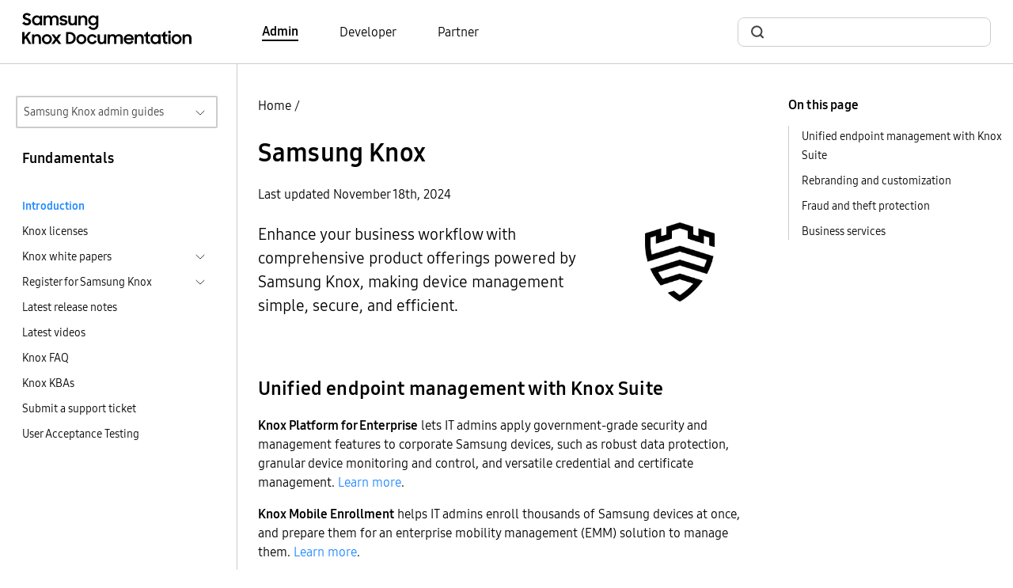

--- FILE ---
content_type: text/html
request_url: https://docs.samsungknox.com/admin/fundamentals/
body_size: 52160
content:
<!DOCTYPE html>
<html lang="en">





  






  
  
<head>
  <meta charset="utf-8">
  
  
  <script async src="https://www.googletagmanager.com/gtag/js?id=G-CV8C3DHP6P"></script>
  <script>
    window.dataLayer = window.dataLayer || [];
    function gtag(){dataLayer.push(arguments);}
    gtag('js', new Date());
    gtag('config', 'G-CV8C3DHP6P');
  </script>
  
  <script>
    (function(i,s,o,g,r,a,m){i['GoogleAnalyticsObject']=r;i[r]=i[r]||function(){
    (i[r].q=i[r].q||[]).push(arguments)},i[r].l=1*new Date();a=s.createElement(o),
    m=s.getElementsByTagName(o)[0];a.async=1;a.src=g;m.parentNode.insertBefore(a,m)
    })(window,document,'script','https://www.google-analytics.com/analytics.js','ga');
    ga('create', 'UA-54474000-1', 'auto'); 
    ga('send', 'pageview');
  </script>
  
<script>(function(w,d,s,l,i){w[l]=w[l]||[];w[l].push({'gtm.start': new Date().getTime(),event:'gtm.js'});var f=d.getElementsByTagName(s)[0], j=d.createElement(s),dl=l!='dataLayer'?'&l='+l:'';j.async=true;j.src='https://www.googletagmanager.com/gtm.js?id='+i+dl;f.parentNode.insertBefore(j,f);})(window,document,'script','dataLayer','GTM-P24TWCG');</script><meta name="viewport" content="width=device-width,height=device-height,initial-scale=1.0">
  <meta http-equiv="X-UA-Compatible" content="IE=edge">
  <title>Samsung Knox  | Fundamentals  | Samsung Knox Documentation</title>
  <meta http-equiv="content-language" content="en">
  <meta name="language" content="en">
  <script src="../assets/js/bundle.js"></script>
  <link rel="stylesheet" href="https://docs.samsungknox.com/admin/styles/main.min.css">
  <link rel="icon" href="../favicon.ico" type="image/x-icon">
  <link rel="icon" sizes="16x16" href="../favicon-16x16.png" type="image/png">
  <link rel="icon" sizes="32x32" href="../favicon-32x32.png" type="image/png">
  <link rel="manifest" href="../manifest.json">
  <link rel="apple-touch-icon" sizes="180x180" href="../apple-touch-icon.png">
  <link rel="mask-icon" href="../safari-pinned-tab.svg" color="#5bbad5">
  <meta name="theme-color" content="white">
</head>
<body id=ZgotmplZ>
  
    

  

<script onload="initBot()" defer src="https://dc-chbt.samsungknox.com/copilot/index.js?noCache=1769474057"></script>
<script defer>
    function initBot(){
      const relPath = "\/fundamentals\/";
      const prePath = relPath  === '/' ? "." : window.location.href.split(relPath)[0];
      window.chatbot.init("https:\/\/dc-chbt.samsungknox.com", prePath + "/assets/styles/chatbot.css");
    }
</script>
  
<noscript><iframe src="https://www.googletagmanager.com/ns.html?id=GTM-P24TWCG" height="0" width="0" style="display:none;visibility:hidden"></iframe></noscript>
  
    <header>
  <div class="container-xxl border-bottom">
    <nav class="nav-top navbar navbar-expand-lg d-flex px-3">
        <a class="navbar-brand" href="../">
          <img src="../svg/samsung_knox_doc_logo.svg" alt="Logo for Samsung Knox documentation">
        </a>
        <div class="collapse navbar-collapse">
          <ul class="row align-items-center ms-10 mb-0 p-0">
            
            
            <li class="navbar-nav col">
              <a href="../" class="body-4 text-black fw-light pe-auto me-6 text-decoration-none fw-bold border-bottom border-2 border-black">Admin</a>
            </li>
            
            <li class="navbar-nav col">
              <a href="https://docs.samsungknox.com/dev/" class="body-4 text-black fw-light pe-auto me-6 text-decoration-none ">Developer</a>
            </li>
            
            <li class="navbar-nav col">
              <a href="https://docs.samsungknox.com/partner/" class="body-4 text-black fw-light pe-auto me-3 text-decoration-none ">Partner</a>
            </li>
            
          </ul>
        </div>
        <div class="ms-auto">
          <div class="collapse navbar-collapse">
            <div class="head-search-wrapper ms-auto ">
              <script async src="https://cse.google.com/cse.js?cx=67283aa7d0c29445b"></script>
<div class="gcse-search"></div>

            </div>
          </div>
        </div>
    </nav>
  </div>
</header>

  
  <main>
    
      <div class="container-xxl l-layout">
        <div class="l-sidebar pt-md-6">
          
<aside class="ps-2 pe-4">
  <div class="d-inline-block w-100 position-relative">
  <button id="guide-navigation-button" type="button" data-bs-toggle="collapse" data-bs-target="#guide-navigation" aria-controls="#guide-navigation" aria-expanded="false" class="dropdown-button border border-2">Samsung Knox admin guides</button>
  <div id="guide-navigation" class="collapse w-100 position-absolute dropdown">
    <nav aria-labelledby="guide-navigation-button" class="dropdown-content">
      <ul>
      <li>
  <a href="../fundamentals" class="active-drop-item">Fundamentals</a>
  </li>
<li>
  <a href="../knox-admin-portal" >Knox Admin Portal</a>
  </li>
<li>
  <a href="../knox-suite" >Knox Suite</a>
  <ul>
    <li>
  <a href="../knox-platform-for-enterprise" >Knox Platform for Enterprise</a>
  </li>
<li>
  <a href="../knox-mobile-enrollment" >Knox Mobile Enrollment</a>
  </li>
<li>
  <a href="../knox-manage" >Knox Manage</a>
  </li>
<li>
  <a href="../knox-efota" >Knox E-FOTA</a>
  </li>
<li>
  <a href="../knox-asset-intelligence" >Knox Asset Intelligence</a>
  <ul>
    </ul>
  </li>
<li>
  <a href="../knox-remote-support" >Knox Remote Support</a>
  </li>
<li>
  <a href="../knox-capture" >Knox Capture</a>
  </li>
<li>
  <a href="../knox-authentication-manager" >Knox Authentication Manager</a>
  </li>
</ul>
  </li>
<li>
  <a href="../knox-configure" >Knox Configure</a>
  </li>
<li>
  <a href="../knox-guard" >Knox Guard</a>
  </li>
<li>
  <a href="../care-plus" >Samsung Care&#43; for Business</a>
  </li>
<li>
  <a href="../uat" >User Acceptance Testing</a>
  </li>
</ul>
    </nav>
  </div>
</div><h3 class="body-3 mt-4 ps-2">Fundamentals</h3>
  <nav class="side-nav">
    <ul class="ps-2">
      
      
      <li>
        <div>
          <a class="body-5 text-black  active" href="../fundamentals/">Introduction</a>
        </div>
      </li>
        
          
  
  
    <li class="mt-2">
    
    
    <div class="d-flex justify-content-between">
      <a class="body-5 text-black fw-light" href="../fundamentals/knox-licenses/">Knox licenses</a>
    </div>
    
    </li>
  
        
          
  
  
    <li class="mt-2">
    
    <div class="d-flex justify-content-between cursor-pointer" data-bs-toggle="collapse" data-bs-target="#sub-fundamentals-whitepaper-whitepaper" aria-expanded="false">
      <span class="body-5 text-black fw-light">Knox white papers</span>
      <a class="btn-toggle d-inline-flex rounded border-0 fw-light" data-bs-toggle="collapse" data-bs-target="#sub-fundamentals-whitepaper-whitepaper" aria-expanded="false"></a>
    </div>
      
    <div class="collapse" id="sub-fundamentals-whitepaper-whitepaper">
      <ul>
      
      
  
  
    <li class="mt-2">
    
    <div class="d-flex justify-content-between cursor-pointer" data-bs-toggle="collapse" data-bs-target="#sub-fundamentals-whitepaper-samsung-knox-mobile-security-samsung-knox-mobile-security" aria-expanded="false">
      <span class="body-5 text-black fw-light">Samsung Knox Mobile Security</span>
      <a class="btn-toggle d-inline-flex rounded border-0 fw-light" data-bs-toggle="collapse" data-bs-target="#sub-fundamentals-whitepaper-samsung-knox-mobile-security-samsung-knox-mobile-security" aria-expanded="false"></a>
    </div>
      
    <div class="collapse" id="sub-fundamentals-whitepaper-samsung-knox-mobile-security-samsung-knox-mobile-security">
      <ul>
      
      
  
  
    <li class="mt-2">
    
    
    <div class="d-flex justify-content-between">
      <a class="body-5 text-black fw-light" href="../fundamentals/whitepaper/samsung-knox-mobile-security/introduction/">Introduction</a>
    </div>
    
    </li>
  
  
  
    <li class="mt-2">
    
    
    <div class="d-flex justify-content-between">
      <a class="body-5 text-black fw-light" href="../fundamentals/whitepaper/samsung-knox-mobile-security/privacy-policy/">Privacy policy</a>
    </div>
    
    </li>
  
  
  
    <li class="mt-2">
    
    <div class="d-flex justify-content-between cursor-pointer" data-bs-toggle="collapse" data-bs-target="#sub-fundamentals-whitepaper-samsung-knox-mobile-security-security-principles-security-principles" aria-expanded="false">
      <span class="body-5 text-black fw-light">Security principles</span>
      <a class="btn-toggle d-inline-flex rounded border-0 fw-light" data-bs-toggle="collapse" data-bs-target="#sub-fundamentals-whitepaper-samsung-knox-mobile-security-security-principles-security-principles" aria-expanded="false"></a>
    </div>
      
    <div class="collapse" id="sub-fundamentals-whitepaper-samsung-knox-mobile-security-security-principles-security-principles">
      <ul>
      
      
  
  
    <li class="mt-2">
    
    
    <div class="d-flex justify-content-between">
      <a class="body-5 text-black fw-light" href="../fundamentals/whitepaper/samsung-knox-mobile-security/security-principles/trusted-computing-platform/">Trusted Computing Platform</a>
    </div>
    
    </li>
  
  
  
    <li class="mt-2">
    
    
    <div class="d-flex justify-content-between">
      <a class="body-5 text-black fw-light" href="../fundamentals/whitepaper/samsung-knox-mobile-security/security-principles/defense-in-depth/">Defense-In-Depth</a>
    </div>
    
    </li>
  
  
  
    <li class="mt-2">
    
    
    <div class="d-flex justify-content-between">
      <a class="body-5 text-black fw-light" href="../fundamentals/whitepaper/samsung-knox-mobile-security/security-principles/zero-trust/">Zero Trust</a>
    </div>
    
    </li>
  </ul>
    </div></li>
  
  
  
    <li class="mt-2">
    
    <div class="d-flex justify-content-between cursor-pointer" data-bs-toggle="collapse" data-bs-target="#sub-fundamentals-whitepaper-samsung-knox-mobile-security-system-security-system-security" aria-expanded="false">
      <span class="body-5 text-black fw-light">System security</span>
      <a class="btn-toggle d-inline-flex rounded border-0 fw-light" data-bs-toggle="collapse" data-bs-target="#sub-fundamentals-whitepaper-samsung-knox-mobile-security-system-security-system-security" aria-expanded="false"></a>
    </div>
      
    <div class="collapse" id="sub-fundamentals-whitepaper-samsung-knox-mobile-security-system-security-system-security">
      <ul>
      
      
  
  
    <li class="mt-2">
    
    
    <div class="d-flex justify-content-between">
      <a class="body-5 text-black fw-light" href="../fundamentals/whitepaper/samsung-knox-mobile-security/system-security/secure-hardware-supply-chain/">Secure Hardware Supply Chain</a>
    </div>
    
    </li>
  
  
  
    <li class="mt-2">
    
    
    <div class="d-flex justify-content-between">
      <a class="body-5 text-black fw-light" href="../fundamentals/whitepaper/samsung-knox-mobile-security/system-security/hw-backed-security/">Hardware-Backed Security</a>
    </div>
    
    </li>
  
  
  
    <li class="mt-2">
    
    
    <div class="d-flex justify-content-between">
      <a class="body-5 text-black fw-light" href="../fundamentals/whitepaper/samsung-knox-mobile-security/system-security/knox-vault/">Knox Vault</a>
    </div>
    
    </li>
  
  
  
    <li class="mt-2">
    
    
    <div class="d-flex justify-content-between">
      <a class="body-5 text-black fw-light" href="../fundamentals/whitepaper/samsung-knox-mobile-security/system-security/trusted-boot/">Trusted Boot</a>
    </div>
    
    </li>
  
  
  
    <li class="mt-2">
    
    
    <div class="d-flex justify-content-between">
      <a class="body-5 text-black fw-light" href="../fundamentals/whitepaper/samsung-knox-mobile-security/system-security/biometric-authentication/">Biometric Authentication</a>
    </div>
    
    </li>
  
  
  
    <li class="mt-2">
    
    
    <div class="d-flex justify-content-between">
      <a class="body-5 text-black fw-light" href="../fundamentals/whitepaper/samsung-knox-mobile-security/system-security/real-time-kernel-protection/">Realtime Kernel Protection</a>
    </div>
    
    </li>
  
  
  
    <li class="mt-2">
    
    
    <div class="d-flex justify-content-between">
      <a class="body-5 text-black fw-light" href="../fundamentals/whitepaper/samsung-knox-mobile-security/system-security/defeat-exploit/">Defeat Exploit</a>
    </div>
    
    </li>
  
  
  
    <li class="mt-2">
    
    
    <div class="d-flex justify-content-between">
      <a class="body-5 text-black fw-light" href="../fundamentals/whitepaper/samsung-knox-mobile-security/system-security/device-health-attestation/">Knox Device Health Attestation</a>
    </div>
    
    </li>
  
  
  
    <li class="mt-2">
    
    
    <div class="d-flex justify-content-between">
      <a class="body-5 text-black fw-light" href="../fundamentals/whitepaper/samsung-knox-mobile-security/system-security/samsung-auto-blocker/">Samsung Auto Blocker</a>
    </div>
    
    </li>
  
  
  
    <li class="mt-2">
    
    
    <div class="d-flex justify-content-between">
      <a class="body-5 text-black fw-light" href="../fundamentals/whitepaper/samsung-knox-mobile-security/system-security/data-protection/">Data Protection</a>
    </div>
    
    </li>
  
  
  
    <li class="mt-2">
    
    
    <div class="d-flex justify-content-between">
      <a class="body-5 text-black fw-light" href="../fundamentals/whitepaper/samsung-knox-mobile-security/system-security/knox-framework/">Knox Framework</a>
    </div>
    
    </li>
  
  
  
    <li class="mt-2">
    
    
    <div class="d-flex justify-content-between">
      <a class="body-5 text-black fw-light" href="../fundamentals/whitepaper/samsung-knox-mobile-security/system-security/hw-device-manager/">Hardware Device Manager</a>
    </div>
    
    </li>
  
  
  
    <li class="mt-2">
    
    
    <div class="d-flex justify-content-between">
      <a class="body-5 text-black fw-light" href="../fundamentals/whitepaper/samsung-knox-mobile-security/system-security/knox-zero-trust-framework/">Knox Zero Trust Framework</a>
    </div>
    
    </li>
  </ul>
    </div></li>
  
  
  
    <li class="mt-2">
    
    <div class="d-flex justify-content-between cursor-pointer" data-bs-toggle="collapse" data-bs-target="#sub-fundamentals-whitepaper-samsung-knox-mobile-security-service-security-service-security" aria-expanded="false">
      <span class="body-5 text-black fw-light">Service security</span>
      <a class="btn-toggle d-inline-flex rounded border-0 fw-light" data-bs-toggle="collapse" data-bs-target="#sub-fundamentals-whitepaper-samsung-knox-mobile-security-service-security-service-security" aria-expanded="false"></a>
    </div>
      
    <div class="collapse" id="sub-fundamentals-whitepaper-samsung-knox-mobile-security-service-security-service-security">
      <ul>
      
      
  
  
    <li class="mt-2">
    
    
    <div class="d-flex justify-content-between">
      <a class="body-5 text-black fw-light" href="../fundamentals/whitepaper/samsung-knox-mobile-security/service-security/security-privacy-dashboard/">Security and privacy dashboard</a>
    </div>
    
    </li>
  
  
  
    <li class="mt-2">
    
    
    <div class="d-flex justify-content-between">
      <a class="body-5 text-black fw-light" href="../fundamentals/whitepaper/samsung-knox-mobile-security/service-security/samsung-internet-browser/">Samsung Internet Browser</a>
    </div>
    
    </li>
  
  
  
    <li class="mt-2">
    
    
    <div class="d-flex justify-content-between">
      <a class="body-5 text-black fw-light" href="../fundamentals/whitepaper/samsung-knox-mobile-security/service-security/samsung-email/">Samsung Email</a>
    </div>
    
    </li>
  
  
  
    <li class="mt-2">
    
    
    <div class="d-flex justify-content-between">
      <a class="body-5 text-black fw-light" href="../fundamentals/whitepaper/samsung-knox-mobile-security/service-security/knox-authentication-manager/">Knox Authentication Manager</a>
    </div>
    
    </li>
  </ul>
    </div></li>
  
  
  
    <li class="mt-2">
    
    <div class="d-flex justify-content-between cursor-pointer" data-bs-toggle="collapse" data-bs-target="#sub-fundamentals-whitepaper-samsung-knox-mobile-security-certificate-security-certificate-security" aria-expanded="false">
      <span class="body-5 text-black fw-light">Certificate security</span>
      <a class="btn-toggle d-inline-flex rounded border-0 fw-light" data-bs-toggle="collapse" data-bs-target="#sub-fundamentals-whitepaper-samsung-knox-mobile-security-certificate-security-certificate-security" aria-expanded="false"></a>
    </div>
      
    <div class="collapse" id="sub-fundamentals-whitepaper-samsung-knox-mobile-security-certificate-security-certificate-security">
      <ul>
      
      
  
  
    <li class="mt-2">
    
    
    <div class="d-flex justify-content-between">
      <a class="body-5 text-black fw-light" href="../fundamentals/whitepaper/samsung-knox-mobile-security/certificate-security/acme/">Automated Certificate Management Environment (ACME) protocol</a>
    </div>
    
    </li>
  
  
  
    <li class="mt-2">
    
    
    <div class="d-flex justify-content-between">
      <a class="body-5 text-black fw-light" href="../fundamentals/whitepaper/samsung-knox-mobile-security/certificate-security/universal-credential-management/">Universal Credential Management</a>
    </div>
    
    </li>
  </ul>
    </div></li>
  
  
  
    <li class="mt-2">
    
    <div class="d-flex justify-content-between cursor-pointer" data-bs-toggle="collapse" data-bs-target="#sub-fundamentals-whitepaper-samsung-knox-mobile-security-network-security-network-security" aria-expanded="false">
      <span class="body-5 text-black fw-light">Network security</span>
      <a class="btn-toggle d-inline-flex rounded border-0 fw-light" data-bs-toggle="collapse" data-bs-target="#sub-fundamentals-whitepaper-samsung-knox-mobile-security-network-security-network-security" aria-expanded="false"></a>
    </div>
      
    <div class="collapse" id="sub-fundamentals-whitepaper-samsung-knox-mobile-security-network-security-network-security">
      <ul>
      
      
  
  
    <li class="mt-2">
    
    
    <div class="d-flex justify-content-between">
      <a class="body-5 text-black fw-light" href="../fundamentals/whitepaper/samsung-knox-mobile-security/network-security/wireless-communication-security/">Wireless communication security</a>
    </div>
    
    </li>
  
  
  
    <li class="mt-2">
    
    
    <div class="d-flex justify-content-between">
      <a class="body-5 text-black fw-light" href="../fundamentals/whitepaper/samsung-knox-mobile-security/network-security/knox-firewall/">Knox firewall</a>
    </div>
    
    </li>
  
  
  
    <li class="mt-2">
    
    
    <div class="d-flex justify-content-between">
      <a class="body-5 text-black fw-light" href="../fundamentals/whitepaper/samsung-knox-mobile-security/network-security/secure-remote-access/">Secure remote access</a>
    </div>
    
    </li>
  </ul>
    </div></li>
  
  
  
    <li class="mt-2">
    
    <div class="d-flex justify-content-between cursor-pointer" data-bs-toggle="collapse" data-bs-target="#sub-fundamentals-whitepaper-samsung-knox-mobile-security-application-security-application-security" aria-expanded="false">
      <span class="body-5 text-black fw-light">Application security</span>
      <a class="btn-toggle d-inline-flex rounded border-0 fw-light" data-bs-toggle="collapse" data-bs-target="#sub-fundamentals-whitepaper-samsung-knox-mobile-security-application-security-application-security" aria-expanded="false"></a>
    </div>
      
    <div class="collapse" id="sub-fundamentals-whitepaper-samsung-knox-mobile-security-application-security-application-security">
      <ul>
      
      
  
  
    <li class="mt-2">
    
    
    <div class="d-flex justify-content-between">
      <a class="body-5 text-black fw-light" href="../fundamentals/whitepaper/samsung-knox-mobile-security/application-security/samsung-message-guard/">Samsung Message Guard</a>
    </div>
    
    </li>
  </ul>
    </div></li>
  
  
  
    <li class="mt-2">
    
    <div class="d-flex justify-content-between cursor-pointer" data-bs-toggle="collapse" data-bs-target="#sub-fundamentals-whitepaper-samsung-knox-mobile-security-wearables-security-wearables-security" aria-expanded="false">
      <span class="body-5 text-black fw-light">Wearables security</span>
      <a class="btn-toggle d-inline-flex rounded border-0 fw-light" data-bs-toggle="collapse" data-bs-target="#sub-fundamentals-whitepaper-samsung-knox-mobile-security-wearables-security-wearables-security" aria-expanded="false"></a>
    </div>
      
    <div class="collapse" id="sub-fundamentals-whitepaper-samsung-knox-mobile-security-wearables-security-wearables-security">
      <ul>
      
      
  
  
    <li class="mt-2">
    
    
    <div class="d-flex justify-content-between">
      <a class="body-5 text-black fw-light" href="../fundamentals/whitepaper/samsung-knox-mobile-security/wearables-security/samsung-galaxy-watch/">Samsung Galaxy Watch</a>
    </div>
    
    </li>
  </ul>
    </div></li>
  
  
  
    <li class="mt-2">
    
    <div class="d-flex justify-content-between cursor-pointer" data-bs-toggle="collapse" data-bs-target="#sub-fundamentals-whitepaper-samsung-knox-mobile-security-security-operations-security-operations" aria-expanded="false">
      <span class="body-5 text-black fw-light">Security operations</span>
      <a class="btn-toggle d-inline-flex rounded border-0 fw-light" data-bs-toggle="collapse" data-bs-target="#sub-fundamentals-whitepaper-samsung-knox-mobile-security-security-operations-security-operations" aria-expanded="false"></a>
    </div>
      
    <div class="collapse" id="sub-fundamentals-whitepaper-samsung-knox-mobile-security-security-operations-security-operations">
      <ul>
      
      
  
  
    <li class="mt-2">
    
    
    <div class="d-flex justify-content-between">
      <a class="body-5 text-black fw-light" href="../fundamentals/whitepaper/samsung-knox-mobile-security/security-operations/software-lifecycle-and-updates/">Software lifecycle and updates</a>
    </div>
    
    </li>
  
  
  
    <li class="mt-2">
    
    
    <div class="d-flex justify-content-between">
      <a class="body-5 text-black fw-light" href="../fundamentals/whitepaper/samsung-knox-mobile-security/security-operations/security-patch-vs-maintenance-release/">Security patch vs Maintenance release</a>
    </div>
    
    </li>
  
  
  
    <li class="mt-2">
    
    
    <div class="d-flex justify-content-between">
      <a class="body-5 text-black fw-light" href="../fundamentals/whitepaper/samsung-knox-mobile-security/security-operations/vulnerability-reporting/">Vulnerability reporting</a>
    </div>
    
    </li>
  
  
  
    <li class="mt-2">
    
    
    <div class="d-flex justify-content-between">
      <a class="body-5 text-black fw-light" href="../fundamentals/whitepaper/samsung-knox-mobile-security/security-operations/samsung-vulnerability-communication-program/">Samsung Vulnerability Communication Program</a>
    </div>
    
    </li>
  </ul>
    </div></li>
  
  
  
    <li class="mt-2">
    
    <div class="d-flex justify-content-between cursor-pointer" data-bs-toggle="collapse" data-bs-target="#sub-fundamentals-whitepaper-samsung-knox-mobile-security-kcs-integrations-kcs-integrations" aria-expanded="false">
      <span class="body-5 text-black fw-light">Knox Cloud Services &amp; Integrations</span>
      <a class="btn-toggle d-inline-flex rounded border-0 fw-light" data-bs-toggle="collapse" data-bs-target="#sub-fundamentals-whitepaper-samsung-knox-mobile-security-kcs-integrations-kcs-integrations" aria-expanded="false"></a>
    </div>
      
    <div class="collapse" id="sub-fundamentals-whitepaper-samsung-knox-mobile-security-kcs-integrations-kcs-integrations">
      <ul>
      
      
  
  
    <li class="mt-2">
    
    
    <div class="d-flex justify-content-between">
      <a class="body-5 text-black fw-light" href="../fundamentals/whitepaper/samsung-knox-mobile-security/kcs-integrations/overview/">Overview</a>
    </div>
    
    </li>
  
  
  
    <li class="mt-2">
    
    
    <div class="d-flex justify-content-between">
      <a class="body-5 text-black fw-light" href="../fundamentals/whitepaper/samsung-knox-mobile-security/kcs-integrations/managed-software-updates/">Managed software Updates</a>
    </div>
    
    </li>
  
  
  
    <li class="mt-2">
    
    
    <div class="d-flex justify-content-between">
      <a class="body-5 text-black fw-light" href="../fundamentals/whitepaper/samsung-knox-mobile-security/kcs-integrations/knox-e-fota/">Knox E-FOTA</a>
    </div>
    
    </li>
  
  
  
    <li class="mt-2">
    
    
    <div class="d-flex justify-content-between">
      <a class="body-5 text-black fw-light" href="../fundamentals/whitepaper/samsung-knox-mobile-security/kcs-integrations/recommended-update-cadence-for-users-enterprises/">Recommended update cadence for users and enterprises</a>
    </div>
    
    </li>
  
  
  
    <li class="mt-2">
    
    
    <div class="d-flex justify-content-between">
      <a class="body-5 text-black fw-light" href="../fundamentals/whitepaper/samsung-knox-mobile-security/kcs-integrations/knox-asset-intelligence-security-center/">Knox Asset Intelligence Security Center</a>
    </div>
    
    </li>
  </ul>
    </div></li>
  
  
  
    <li class="mt-2">
    
    
    <div class="d-flex justify-content-between">
      <a class="body-5 text-black fw-light" href="../fundamentals/whitepaper/samsung-knox-mobile-security/document-history/">Document history</a>
    </div>
    
    </li>
  </ul>
    </div></li>
  
  
  
    <li class="mt-2">
    
    <div class="d-flex justify-content-between cursor-pointer" data-bs-toggle="collapse" data-bs-target="#sub-fundamentals-whitepaper-samsung-knox-for-pc-samsung-knox-for-pc" aria-expanded="false">
      <span class="body-5 text-black fw-light">Samsung Knox for PC</span>
      <a class="btn-toggle d-inline-flex rounded border-0 fw-light" data-bs-toggle="collapse" data-bs-target="#sub-fundamentals-whitepaper-samsung-knox-for-pc-samsung-knox-for-pc" aria-expanded="false"></a>
    </div>
      
    <div class="collapse" id="sub-fundamentals-whitepaper-samsung-knox-for-pc-samsung-knox-for-pc">
      <ul>
      
      
  
  
    <li class="mt-2">
    
    
    <div class="d-flex justify-content-between">
      <a class="body-5 text-black fw-light" href="../fundamentals/whitepaper/samsung-knox-for-pc/introduction/">Introduction</a>
    </div>
    
    </li>
  
  
  
    <li class="mt-2">
    
    
    <div class="d-flex justify-content-between">
      <a class="body-5 text-black fw-light" href="../fundamentals/whitepaper/samsung-knox-for-pc/protecting-below-the-os/">Protecting below the OS</a>
    </div>
    
    </li>
  
  
  
    <li class="mt-2">
    
    
    <div class="d-flex justify-content-between">
      <a class="body-5 text-black fw-light" href="../fundamentals/whitepaper/samsung-knox-for-pc/hardware-rooted-trust/">Hardware-rooted trust</a>
    </div>
    
    </li>
  
  
  
    <li class="mt-2">
    
    
    <div class="d-flex justify-content-between">
      <a class="body-5 text-black fw-light" href="../fundamentals/whitepaper/samsung-knox-for-pc/enhancements-to-uefi/">Enhancements to UEFI</a>
    </div>
    
    </li>
  
  
  
    <li class="mt-2">
    
    
    <div class="d-flex justify-content-between">
      <a class="body-5 text-black fw-light" href="../fundamentals/whitepaper/samsung-knox-for-pc/protecting-the-smm/">Protecting the SMM</a>
    </div>
    
    </li>
  
  
  
    <li class="mt-2">
    
    
    <div class="d-flex justify-content-between">
      <a class="body-5 text-black fw-light" href="../fundamentals/whitepaper/samsung-knox-for-pc/extending-below-the-os-security-into-the-os/">Extending Below-the-OS Security into the OS</a>
    </div>
    
    </li>
  
  
  
    <li class="mt-2">
    
    
    <div class="d-flex justify-content-between">
      <a class="body-5 text-black fw-light" href="../fundamentals/whitepaper/samsung-knox-for-pc/secure-manageability/">Secure Manageability</a>
    </div>
    
    </li>
  
  
  
    <li class="mt-2">
    
    
    <div class="d-flex justify-content-between">
      <a class="body-5 text-black fw-light" href="../fundamentals/whitepaper/samsung-knox-for-pc/nist-requirements/">NIST requirements</a>
    </div>
    
    </li>
  
  
  
    <li class="mt-2">
    
    
    <div class="d-flex justify-content-between">
      <a class="body-5 text-black fw-light" href="../fundamentals/whitepaper/samsung-knox-for-pc/feature-support-by-model/">Feature support by model</a>
    </div>
    
    </li>
  
  
  
    <li class="mt-2">
    
    
    <div class="d-flex justify-content-between">
      <a class="body-5 text-black fw-light" href="../fundamentals/whitepaper/samsung-knox-for-pc/glossary/">Glossary</a>
    </div>
    
    </li>
  </ul>
    </div></li>
  </ul>
    </div></li>
  
        
          
  
  
    <li class="mt-2">
    
    <div class="d-flex justify-content-between cursor-pointer" data-bs-toggle="collapse" data-bs-target="#sub-fundamentals-register-for-samsung-knox-register-for-samsung-knox" aria-expanded="false">
      <span class="body-5 text-black fw-light">Register for Samsung Knox</span>
      <a class="btn-toggle d-inline-flex rounded border-0 fw-light" data-bs-toggle="collapse" data-bs-target="#sub-fundamentals-register-for-samsung-knox-register-for-samsung-knox" aria-expanded="false"></a>
    </div>
      
    <div class="collapse" id="sub-fundamentals-register-for-samsung-knox-register-for-samsung-knox">
      <ul>
      
      
  
  
    <li class="mt-2">
    
    
    <div class="d-flex justify-content-between">
      <a class="body-5 text-black fw-light" href="../fundamentals/register-for-samsung-knox/overview/">Overview</a>
    </div>
    
    </li>
  
  
  
    <li class="mt-2">
    
    
    <div class="d-flex justify-content-between">
      <a class="body-5 text-black fw-light" href="../fundamentals/register-for-samsung-knox/before-you-begin/">Before you begin</a>
    </div>
    
    </li>
  
  
  
    <li class="mt-2">
    
    
    <div class="d-flex justify-content-between">
      <a class="body-5 text-black fw-light" href="../fundamentals/register-for-samsung-knox/create-a-samsung-knox-account/">Create a Samsung Knox account</a>
    </div>
    
    </li>
  
  
  
    <li class="mt-2">
    
    
    <div class="d-flex justify-content-between">
      <a class="body-5 text-black fw-light" href="../fundamentals/register-for-samsung-knox/sign-in-to-knox-admin-portal/">Sign in to Knox Admin Portal</a>
    </div>
    
    </li>
  
  
  
    <li class="mt-2">
    
    <div class="d-flex justify-content-between cursor-pointer" data-bs-toggle="collapse" data-bs-target="#sub-fundamentals-register-for-samsung-knox-sign-in-with-an-identity-provider-sign-in-with-an-identity-provider" aria-expanded="false">
      <span class="body-5 text-black fw-light">Sign in with an identity provider</span>
      <a class="btn-toggle d-inline-flex rounded border-0 fw-light" data-bs-toggle="collapse" data-bs-target="#sub-fundamentals-register-for-samsung-knox-sign-in-with-an-identity-provider-sign-in-with-an-identity-provider" aria-expanded="false"></a>
    </div>
      
    <div class="collapse" id="sub-fundamentals-register-for-samsung-knox-sign-in-with-an-identity-provider-sign-in-with-an-identity-provider">
      <ul>
      
      
  
  
    <li class="mt-2">
    
    
    <div class="d-flex justify-content-between">
      <a class="body-5 text-black fw-light" href="../fundamentals/register-for-samsung-knox/sign-in-with-an-identity-provider/overview/">Overview</a>
    </div>
    
    </li>
  
  
  
    <li class="mt-2">
    
    
    <div class="d-flex justify-content-between">
      <a class="body-5 text-black fw-light" href="../fundamentals/register-for-samsung-knox/sign-in-with-an-identity-provider/samsung-account-for-business/">Samsung account for Business</a>
    </div>
    
    </li>
  
  
  
    <li class="mt-2">
    
    <div class="d-flex justify-content-between cursor-pointer" data-bs-toggle="collapse" data-bs-target="#sub-fundamentals-register-for-samsung-knox-sign-in-with-an-identity-provider-samsung-account-samsung-account" aria-expanded="false">
      <span class="body-5 text-black fw-light">Samsung account</span>
      <a class="btn-toggle d-inline-flex rounded border-0 fw-light" data-bs-toggle="collapse" data-bs-target="#sub-fundamentals-register-for-samsung-knox-sign-in-with-an-identity-provider-samsung-account-samsung-account" aria-expanded="false"></a>
    </div>
      
    <div class="collapse" id="sub-fundamentals-register-for-samsung-knox-sign-in-with-an-identity-provider-samsung-account-samsung-account">
      <ul>
      
      
  
  
    <li class="mt-2">
    
    
    <div class="d-flex justify-content-between">
      <a class="body-5 text-black fw-light" href="../fundamentals/register-for-samsung-knox/sign-in-with-an-identity-provider/samsung-account/about-identity-provider-setup/">About identity provider setup</a>
    </div>
    
    </li>
  
  
  
    <li class="mt-2">
    
    
    <div class="d-flex justify-content-between">
      <a class="body-5 text-black fw-light" href="../fundamentals/register-for-samsung-knox/sign-in-with-an-identity-provider/samsung-account/configure-microsoft-entra-settings/">Configure Microsoft Entra settings</a>
    </div>
    
    </li>
  
  
  
    <li class="mt-2">
    
    
    <div class="d-flex justify-content-between">
      <a class="body-5 text-black fw-light" href="../fundamentals/register-for-samsung-knox/sign-in-with-an-identity-provider/samsung-account/configure-ping-identity-settings/">Configure Ping Identity settings</a>
    </div>
    
    </li>
  
  
  
    <li class="mt-2">
    
    
    <div class="d-flex justify-content-between">
      <a class="body-5 text-black fw-light" href="../fundamentals/register-for-samsung-knox/sign-in-with-an-identity-provider/samsung-account/configure-okta-settings/">Configure Okta settings</a>
    </div>
    
    </li>
  
  
  
    <li class="mt-2">
    
    
    <div class="d-flex justify-content-between">
      <a class="body-5 text-black fw-light" href="../fundamentals/register-for-samsung-knox/sign-in-with-an-identity-provider/samsung-account/sign-in-to-samsung-knox-with-an-identity-provider/">Sign in to Samsung Knox with an identity provider</a>
    </div>
    
    </li>
  
  
  
    <li class="mt-2">
    
    
    <div class="d-flex justify-content-between">
      <a class="body-5 text-black fw-light" href="../fundamentals/register-for-samsung-knox/sign-in-with-an-identity-provider/samsung-account/disconnect-from-an-identity-provider/">Disconnect from an identity provider</a>
    </div>
    
    </li>
  </ul>
    </div></li>
  </ul>
    </div></li>
  </ul>
    </div></li>
  
        
          
  
  
    <li class="mt-2">
    
    <div class="d-flex justify-content-between">
      <a class="body-5 text-black fw-light" href="../fundamentals/release-notes/">Latest release notes</a>
    </div>
      
    </li>
  
        
          
  
  
    <li class="mt-2">
    
    
    <div class="d-flex justify-content-between">
      <a class="body-5 text-black fw-light" href="../fundamentals/latest-videos/">Latest videos</a>
    </div>
    
    </li>
  
        
          
  
  
    <li class="mt-2">
    
    
    <div class="d-flex justify-content-between">
      <a class="body-5 text-black fw-light" href="../fundamentals/knox-faq/">Knox FAQ</a>
    </div>
    
    </li>
  
        
          
  
  
    <li class="mt-2">
    
    <div class="d-flex justify-content-between">
      <a class="body-5 text-black fw-light" href="../fundamentals/kbas/">Knox KBAs</a>
    </div>
      
    </li>
  
        
          
  
  
    <li class="mt-2">
    
    
    <div class="d-flex justify-content-between">
      <a class="body-5 text-black fw-light" href="../fundamentals/submit-a-support-ticket/">Submit a support ticket</a>
    </div>
    
    </li>
  
        
          
  
  
    <li class="mt-2">
    
    <div class="d-flex justify-content-between">
      <a class="body-5 text-black fw-light" href="../uat/">User Acceptance Testing</a>
    </div>
      
    <div class="collapse" id="sub-uat-../uat">
      <ul>
      
      
  
  
    <li class="mt-2">
    
    <div class="d-flex justify-content-between">
      <a class="body-5 text-black fw-light" href="../uat/videos/">How-to videos</a>
    </div>
      
    </li>
  
  
  
    <li class="mt-2">
    
    
    <div class="d-flex justify-content-between">
      <a class="body-5 text-black fw-light" href="../uat/get-started-with-uat/">Get started with UAT</a>
    </div>
    
    </li>
  
  
  
    <li class="mt-2">
    
    
    <div class="d-flex justify-content-between">
      <a class="body-5 text-black fw-light" href="../uat/report-issues/">Report issues</a>
    </div>
    
    </li>
  
  
  
    <li class="mt-2">
    
    
    <div class="d-flex justify-content-between">
      <a class="body-5 text-black fw-light" href="../uat/limitations/">UAT limitations</a>
    </div>
    
    </li>
  
  
  
    <li class="mt-2">
    
    
    <div class="d-flex justify-content-between">
      <a class="body-5 text-black fw-light" href="../uat/faq/">FAQ</a>
    </div>
    
    </li>
  
  
  
    <li class="mt-2">
    
    <div class="d-flex justify-content-between">
      <a class="body-5 text-black fw-light" href="../uat/release-notes/">UAT 25.11 release notes</a>
    </div>
      
    </li>
  </ul>
    </div></li>
  </ul>
  </nav>
</aside></div>
        <div class="l-main pt-md-6">
          
          <div class="l-content-top mb-4">
            <div class="l-breadcrumb">
              <a class="fw-light text-black" href="../">Home</a><span> /</span>

            </div>
            <div class="mt-4">
              <h1>Samsung Knox</h1>
            </div>
            

  <p><span>Last updated November  18th, 2024</span></p>


    

</div>
          <div class="l-content">
            





      
      
      
      
        
      
      
      
      
        
      
      
      
      
        
      
      
      
      
        
      
      
      
      
        
      
      
      
      
        
      
      
      
      
        
      
      
      
      
        
      
      
      
      
        
      
      
      
      
        
      
      
      
      
        <div class="row">
    <div class="col-md-12 col-lg-8 mb-4 d-flex flex-column">
      <p class="fs-5 mt-0 mb-3">Enhance your business workflow with comprehensive product offerings powered by Samsung Knox, making device management simple, secure, and efficient.</p>
    </div>
    <div class="col-md-12 col-lg-4 mb-4">
      <img src="assets/samsung-knox-logo.png" alt="The Samsung Knox logo." class="d-block mx-auto" style="max-height: 100px">
    </div>
</div>
<h2 id="unified-endpoint-management-with-knox-suite">Unified endpoint management with Knox Suite</h2>
<p><strong>Knox Platform for Enterprise</strong> lets IT admins apply government-grade security and management features to corporate Samsung devices, such as robust data protection, granular device monitoring and control, and versatile credential and certificate management. <a href="../knox-platform-for-enterprise">Learn more</a>.</p>
<p><strong>Knox Mobile Enrollment</strong> helps IT admins enroll thousands of Samsung devices at once, and prepare them for an enterprise mobility management (EMM) solution to manage them. <a href="../knox-mobile-enrollment">Learn more</a>.</p>
<p><strong>Knox E-FOTA</strong> lets IT admins remotely control mandatory OS versions and security updates, schedule timed updates across all managed devices, and deploy stable OS versions of business apps. <a href="../knox-efota">Learn more</a>.</p>
<p><strong>Knox Manage</strong> is a unified endpoint management (UEM) solution, providing a cloud-based command center with almost 300 enterprise policies to help IT admins remotely track, manage, configure, and push messages to devices. <a href="../knox-manage">Learn more</a>.</p>
<p><strong>Knox Remote Support</strong> lets IT admins remotely control and provide support to devices. IT admins can view and interact with the remote device&rsquo;s screen from Knox Remote Support viewer, thereby streamlining troubleshooting. It also offers features like device file transfer, screen capturing, and screen recording. <a href="../knox-remote-support">Learn more</a>.</p>
<p><strong>Knox Asset Intelligence</strong> helps IT admins make data-driven decisions through analytics, improving the management, productivity, and lifecycle of corporate devices. Use detailed insights on app, battery, network, and location data to predict and prevent frontline issues. <a href="../knox-asset-intelligence">Learn more</a>.</p>
<p><strong>Knox Capture</strong> is an Android solution that lets enterprise IT admins transform their organization&rsquo;s Samsung Galaxy smartphones and tablets into powerful barcode scanners that can read, process, and output barcode information to other applications, all without requiring additional hardware or writing a single line of code. <a href="../knox-capture">Learn more</a>.</p>
<h2 id="rebranding-and-customization">Rebranding and customization</h2>
<p><strong>Knox Configure</strong> lets IT admins and system integrators customize devices, including Samsung wearables, for a wide range of verticals. Turn devices into purpose-built info kiosks, point-of-sale terminals, inventory trackers, or entertainment systems. <a href="../knox-configure">Learn more</a>.</p>
<h2 id="fraud-and-theft-protection">Fraud and theft protection</h2>
<p><strong>Knox Guard</strong> is a cloud-based service which enables you to protect your devices, enterprise assets, and payment plans from fraud and theft. Remotely manage, message, and, if necessary, lock Samsung devices to reduce your organization&rsquo;s financial risk due to black market device sales and overdue subscriber payments. <a href="../knox-guard">Learn more</a>.</p>
<h2 id="business-services">Business services</h2>
<p><strong>Samsung Care+ for Business</strong> offers a device protection plan that safeguards your business devices against any accidental incidents. Get coverage for physical or liquid damage, technical or mechanical failure, and software issues. <a href="../care-plus">Learn more</a>.</p>

            
          </div>
          <div class="l-toh">
            
  <h2 class="body-4 fw-bold mt-0">On this page</h2>
<aside class="table-of-headings">
    <nav id="TableOfContents">
  <ul>
    <li><a href="#unified-endpoint-management-with-knox-suite">Unified endpoint management with Knox Suite</a></li>
    <li><a href="#rebranding-and-customization">Rebranding and customization</a></li>
    <li><a href="#fraud-and-theft-protection">Fraud and theft protection</a></li>
    <li><a href="#business-services">Business services</a></li>
  </ul>
</nav>
</aside>

          </div>
        </div> 
      </div><div>
  <div id="feedbackQuestion" class="py-4 border-top text-center">
    <p class="body-4 mb-2">Is this page helpful?</p>
    <button id="feedbackYes" class="button-icon me-4">
      <span class="button-thumbs-up pe-4"></span> YES
    </button>
    <button id="feedbackNo" class="button-icon">
      <span class="button-thumbs-down pe-4"></span> No
    </button>
  </div>
</div>

<div id="feedbackThanks" class="mt-6 border-top text-center" style="display: none">
  <p class="body-4 pt-4">Thank you for your feedback!</p>
</div>



    
  </main>
  
    <footer class="border-top">
  
  <div class="container footer">
    <div class="row g-0 footer-top-section">
      
      <div class="col-sm-12 col-md-6 col-lg-3 footer-vertical-section">
        <div class="d-flex justify-content-between align-items-center">
          <a class="footer-section-title" data-bs-toggle="collapse" href="#item0" role="button" aria-expanded="false" aria-controls="item0"> 
            <h6 class="body-3 fw-bold text-uppercase text-black pt-4">Knox admin documentation</h6>
          </a>
          <a class="btn-toggle d-inline-flex d-lg-none rounded border-0 fw-light" data-bs-toggle="collapse" data-bs-target="#item0" aria-expanded="false"></a>
        </div>
        <div class="d-lg-block collapse" id="item0">
          <ul class="nav flex-column">
            
            <li>
              <a
                href="../fundamentals"
                class="body-5 d-flex align-items-center text-black fw-light pe-auto text-decoration-none"
                >Fundamentals</a
              >
            </li>
            
            <li>
              <a
                href="../knox-admin-portal"
                class="body-5 d-flex align-items-center text-black fw-light pe-auto text-decoration-none"
                >Knox Admin Portal</a
              >
            </li>
            
            <li>
              <a
                href="../knox-suite"
                class="body-5 d-flex align-items-center text-black fw-light pe-auto text-decoration-none"
                >Knox Suite</a
              >
            </li>
            
            <li>
              <a
                href="../knox-platform-for-enterprise"
                class="body-5 d-flex align-items-center text-black fw-light pe-auto text-decoration-none"
                >Knox Platform for Enterprise</a
              >
            </li>
            
            <li>
              <a
                href="../knox-mobile-enrollment"
                class="body-5 d-flex align-items-center text-black fw-light pe-auto text-decoration-none"
                >Knox Mobile Enrollment</a
              >
            </li>
            
            <li>
              <a
                href="../knox-manage"
                class="body-5 d-flex align-items-center text-black fw-light pe-auto text-decoration-none"
                >Knox Manage</a
              >
            </li>
            
            <li>
              <a
                href="../knox-efota"
                class="body-5 d-flex align-items-center text-black fw-light pe-auto text-decoration-none"
                >Knox E-FOTA</a
              >
            </li>
            
            <li>
              <a
                href="../knox-asset-intelligence"
                class="body-5 d-flex align-items-center text-black fw-light pe-auto text-decoration-none"
                >Knox Asset Intelligence</a
              >
            </li>
            
            <li>
              <a
                href="../knox-remote-support"
                class="body-5 d-flex align-items-center text-black fw-light pe-auto text-decoration-none"
                >Knox Remote Support</a
              >
            </li>
            
            <li>
              <a
                href="../knox-capture"
                class="body-5 d-flex align-items-center text-black fw-light pe-auto text-decoration-none"
                >Knox Capture</a
              >
            </li>
            
            <li>
              <a
                href="../knox-authentication-manager"
                class="body-5 d-flex align-items-center text-black fw-light pe-auto text-decoration-none"
                >Knox Authentication Manager</a
              >
            </li>
            
            <li>
              <a
                href="../knox-configure"
                class="body-5 d-flex align-items-center text-black fw-light pe-auto text-decoration-none"
                >Knox Configure</a
              >
            </li>
            
            <li>
              <a
                href="../knox-guard"
                class="body-5 d-flex align-items-center text-black fw-light pe-auto text-decoration-none"
                >Knox Guard</a
              >
            </li>
            
            <li>
              <a
                href="../care-plus"
                class="body-5 d-flex align-items-center text-black fw-light pe-auto text-decoration-none"
                >Samsung Care&#43; for Business</a
              >
            </li>
            
            <li>
              <a
                href="../uat"
                class="body-5 d-flex align-items-center text-black fw-light pe-auto text-decoration-none"
                >User Acceptance Testing</a
              >
            </li>
            
          </ul>
        </div>
      </div>
      
      <div class="col-sm-12 col-md-6 col-lg-3 footer-vertical-section">
        <div class="d-flex justify-content-between align-items-center">
          <a class="footer-section-title" data-bs-toggle="collapse" href="#item1" role="button" aria-expanded="false" aria-controls="item1"> 
            <h6 class="body-3 fw-bold text-uppercase text-black pt-4">Support</h6>
          </a>
          <a class="btn-toggle d-inline-flex d-lg-none rounded border-0 fw-light" data-bs-toggle="collapse" data-bs-target="#item1" aria-expanded="false"></a>
        </div>
        <div class="d-lg-block collapse" id="item1">
          <ul class="nav flex-column">
            
            <li>
              <a
                href="https://www2.samsungknox.com/support"
                class="body-5 d-flex align-items-center text-black fw-light pe-auto text-decoration-none"
                >Submit a support ticket</a
              >
            </li>
            
          </ul>
        </div>
      </div>
      
      <div class="col-sm-12 col-md-6 col-lg-3 footer-vertical-section">
        <div class="d-flex justify-content-between align-items-center">
          <a class="footer-section-title" data-bs-toggle="collapse" href="#item2" role="button" aria-expanded="false" aria-controls="item2"> 
            <h6 class="body-3 fw-bold text-uppercase text-black pt-4">Samsung</h6>
          </a>
          <a class="btn-toggle d-inline-flex d-lg-none rounded border-0 fw-light" data-bs-toggle="collapse" data-bs-target="#item2" aria-expanded="false"></a>
        </div>
        <div class="d-lg-block collapse" id="item2">
          <ul class="nav flex-column">
            
            <li>
              <a
                href="https://www.samsungknox.com/en"
                class="body-5 d-flex align-items-center text-black fw-light pe-auto text-decoration-none"
                >Samsung Knox</a
              >
            </li>
            
            <li>
              <a
                href="https://partner.samsungknox.com/"
                class="body-5 d-flex align-items-center text-black fw-light pe-auto text-decoration-none"
                >Samsung Knox Partner Program</a
              >
            </li>
            
            <li>
              <a
                href="https://developer.samsungknox.com"
                class="body-5 d-flex align-items-center text-black fw-light pe-auto text-decoration-none"
                >Samsung Knox Developers</a
              >
            </li>
            
          </ul>
        </div>
      </div>
      
    </div>
  </div>
  <div class="container py-4 border-bottom border-top">
    <p class="m-0"><small>Copyright © 1995-<script>document.write(new Date().getFullYear());</script><noscript>2024</noscript> SAMSUNG All Rights Reserved.</small></p>
  </div>
  <div class="container">
    <div class="footer-bottom-section-row">
      <div class="d-flex py-4 justify-content-between">
        <div class="d-flex align-items-center">
          
          <p class="m-0 footer-bottom-section-item">
            <a class="body-6 text-uppercase text-black" href="https://www2.samsungknox.com/en/privacy-policy-us">Privacy policy</a>
          </p>
          
          <p class="m-0 footer-bottom-section-item">
            <a class="body-6 text-uppercase text-black" href="https://www.samsungknox.com/en/legal">Legal</a>
          </p>
          
        </div>
      </div>
    </div>
  </div>
</footer>

  
</body>

</html>


--- FILE ---
content_type: text/css
request_url: https://tags.srv.stackadapt.com/sa.css
body_size: -11
content:
:root {
    --sa-uid: '0-2727e393-15d2-5fdf-72d5-8e35e9c323b6';
}

--- FILE ---
content_type: application/javascript; charset=UTF-8
request_url: https://www.googletagmanager.com/gtm.js?id=GTM-P24TWCG
body_size: 164802
content:

// Copyright 2012 Google Inc. All rights reserved.
 
 (function(w,g){w[g]=w[g]||{};
 w[g].e=function(s){return eval(s);};})(window,'google_tag_manager');
 
(function(){

var data = {
"resource": {
  "version":"952",
  
  "macros":[{"function":"__v","vtp_name":"gtm.elementId","vtp_dataLayerVersion":1},{"function":"__e"},{"function":"__gas","vtp_cookieDomain":"auto","vtp_doubleClick":false,"vtp_setTrackerName":false,"vtp_useDebugVersion":false,"vtp_fieldsToSet":["list",["map","fieldName","anonymizeIp","value","true"]],"vtp_useHashAutoLink":false,"vtp_decorateFormsAutoLink":false,"vtp_enableLinkId":false,"vtp_enableEcommerce":false,"vtp_trackingId":"UA-54474000-1","vtp_enableRecaptchaOption":false,"vtp_enableUaRlsa":false,"vtp_enableUseInternalVersion":false},{"function":"__u","vtp_component":"PATH","vtp_enableMultiQueryKeys":false,"vtp_enableIgnoreEmptyQueryParam":false},{"function":"__u","vtp_component":"HOST","vtp_enableMultiQueryKeys":false,"vtp_enableIgnoreEmptyQueryParam":false},{"function":"__v","vtp_name":"gtm.elementClasses","vtp_dataLayerVersion":1},{"function":"__aev","vtp_varType":"TEXT"},{"function":"__v","vtp_name":"gtm.elementUrl","vtp_dataLayerVersion":1},{"function":"__u","vtp_component":"URL","vtp_enableMultiQueryKeys":false,"vtp_enableIgnoreEmptyQueryParam":false},{"function":"__v","vtp_name":"gtm.triggers","vtp_dataLayerVersion":2,"vtp_setDefaultValue":true,"vtp_defaultValue":""},{"function":"__smm","vtp_setDefaultValue":true,"vtp_input":["macro",0],"vtp_defaultValue":["macro",0],"vtp_map":["list",["map","key","ga-kc-resources-link-dynamicedition","value","Device demo - Dynamic Edition"],["map","key","ga-kc-resources-link-consoletutorial","value","Console Tutorial"],["map","key","ga-kc-resources-link-startedguide","value","Getting Started guide"],["map","key","ga-kc-resources-link-techsheet","value","Tech sheet"],["map","key","ga-kc-resources-link-flyer","value","Flyer"],["map","key","ga-kc-resources-link-experienceapp","value","Knox Configure Experience App"]]},{"function":"__v","vtp_name":"gtm.elementId","vtp_dataLayerVersion":1},{"function":"__v","vtp_name":"gtm.element","vtp_dataLayerVersion":1},{"function":"__jsm","vtp_javascript":["template","(function(){var a=",["escape",["macro",12],8,16],".querySelector(\"#comments\");return a?a.value:void 0})();"]},{"function":"__v","vtp_name":"gtm.element","vtp_dataLayerVersion":1},{"function":"__smm","vtp_setDefaultValue":false,"vtp_input":["macro",0],"vtp_map":["list",["map","key","knox-configure--case-studies-see-all","value","Knox Configure - See all case studies"],["map","key","knox-mobile-enrollment--case-studies-see-all","value","Knox Mobile Enrollment - See all case studies"],["map","key","knox-manage--case-studies-see-all","value","Knox Manage - See all case studies"],["map","key","-case-studies-see-all","value","KPE - See all case studies"]]},{"function":"__smm","vtp_setDefaultValue":true,"vtp_input":["macro",0],"vtp_defaultValue":["macro",0],"vtp_map":["list",["map","key","ga-kme-partners-link-vmware","value","VMware"],["map","key","ga-kme-partners-link-blackberry","value","Blackberry"],["map","key","ga-kme-partners-link-citrix","value","Citrix"],["map","key","ga-kme-partners-link-km","value","Knox Manage"],["map","key","ga-kme-partners-link-ibm","value","IBM Maas360"],["map","key","ga-kme-partners-link-mobileiron","value","MobileIron"],["map","key","ga-kme-partners-link-soti","value","SOTI"],["map","key","ga-kme-partners-link-microsoft","value","Microsoft Intune"],["map","key","ga-kme-partners-link-7p","value","SEVEN PRINCIPLES"]]},{"function":"__smm","vtp_setDefaultValue":true,"vtp_input":["macro",0],"vtp_defaultValue":["macro",0],"vtp_map":["list",["map","key","ga-efota-resources-link-flyer","value","Flyer"],["map","key","ga-efota-resources-link-leaflet","value","Leaflet"],["map","key","ga-efota-resources-link-introductionvideo","value","Introduction video"],["map","key","ga-efota-resources-link-tovideo","value","How-to video"]]},{"function":"__smm","vtp_setDefaultValue":false,"vtp_input":["macro",0],"vtp_map":["list",["map","key","ga-kpe-availability-link-supportedmdmsemms","value","Supported MDMs\/EMMs"],["map","key","ga-kpe-availability-link-devices","value","Devices"],["map","key","ga-kpe-availability-link-adminguide","value","Admin guide"],["map","key","ga-kpe-availability-link-whitepaper","value","White paper"],["map","key","ga-kpe-availability-link-submitasupportticket","value","Submit a support ticket"]]},{"function":"__smm","vtp_setDefaultValue":true,"vtp_input":["macro",0],"vtp_defaultValue":["macro",0],"vtp_map":["list",["map","key","ga-kme-availability-link-locations","value","Compatibility-Locations"],["map","key","ga-kme-availability-link-devices","value","Compatibility-Devices"],["map","key","ga-kme-availability-link-emms","value","Compatability-EMMs"],["map","key","ga-kme-availability-link-adminguide","value","Resources-adminguide"],["map","key","ga-kme-availability-link-kmedirectadminguide","value","Resources-kmedirectadminguide"],["map","key","ga-kme-availability-link-submitasupportticket","value","Technical support"]]},{"function":"__smm","vtp_setDefaultValue":true,"vtp_input":["macro",0],"vtp_defaultValue":["macro",0],"vtp_map":["list",["map","key","ga-knoxconfigure-availability-link-devices","value","Devices"],["map","key","ga-knoxconfigure-availability-link-locations","value","Locations"],["map","key","ga-knoxconfigure-availability-link-admin","value","Admin"],["map","key","ga-knoxconfigure-availability-link-flyer","value","Flyer"],["map","key","ga-knoxconfigure-availability-link-techsheet","value","Tech sheet"],["map","key","ga-knoxconfigure-availability-link-gettingstartedguidevideo","value","Getting started guide (video)"],["map","key","ga-knoxconfigure-availability-link-walkthroughvideo","value","Walkthrough (video)"],["map","key","ga-knoxconfigure-availability-link-submitasupportticket","value","Submit a support ticket"]]},{"function":"__smm","vtp_setDefaultValue":true,"vtp_input":["macro",0],"vtp_defaultValue":["macro",0],"vtp_map":["list",["map","key","ga-efota-availability-link-android","value","Supported devices"],["map","key","ga-efota-availability-link-locations","value","Supported countries"],["map","key","ga-e-fota-availability-link-locations","value","Supported countries"],["map","key","ga-e-fota-availability-link-devices","value","Supported devices"],["map","key","ga-e-fota-availability-link-adminguide","value","Admin guide"],["map","key","ga-e-fota-availability-link-leaflet","value","Leaflet"],["map","key","ga-e-fota-availability-link-introvideo","value","Into video"],["map","key","ga-e-fota-availability-link-howtovideos","value","How-to-video"]]},{"function":"__smm","vtp_setDefaultValue":false,"vtp_input":["macro",0],"vtp_map":["list",["map","key","solution-knox-manage-technical-support-login","value","KM - techsupport login"],["map","key","solution-knox-mobile-enrollment-technical-support-login","value","KME - techsupport login"],["map","key","solution-knox-configure-technical-support-login","value","KC - techsupport login"],["map","key","solution-knox-platform-for-enterprise-technical-support-login","value","KPE - techsupport login"],["map","key","solution-samsung_e-fota-technical-support-login","value","EFOTA - techsupport login"]]},{"function":"__smm","vtp_setDefaultValue":false,"vtp_input":["macro",0],"vtp_map":["list",["map","key","ga-home-hightlight-btn-0","value","Announcement 0"],["map","key","ga-home-hightlight-btn-1","value","Announcement 1"],["map","key","ga-home-hightlight-btn-2","value","Announcement 2"]]},{"function":"__smm","vtp_setDefaultValue":false,"vtp_input":["macro",0],"vtp_map":["list",["map","key","ga-home-intro-link-platform","value","platform"],["map","key","ga-home-intro-link-devices","value","devices"],["map","key","ga-home-intro-link-solutions","value","solutions"]]},{"function":"__smm","vtp_setDefaultValue":false,"vtp_input":["macro",0],"vtp_map":["list",["map","key","ga-home-platform-link-solutions","value","Knox solutions"],["map","key","ga-home-platform-btn-learnmore","value","LEARN MORE"]]},{"function":"__smm","vtp_setDefaultValue":false,"vtp_input":["macro",0],"vtp_map":["list",["map","key","ga-home-solutiontab-link-itadmins","value","IT admins"],["map","key","ga-home-solutiontab-link-developers","value","Developers"],["map","key","ga-home-solutiontab-link-individuals","value","Individuals"]]},{"function":"__smm","vtp_setDefaultValue":false,"vtp_input":["macro",0],"vtp_map":["list",["map","key","ga-home-itadmins-btn-learnmore","value","IT admins - LEARN MORE"],["map","key","ga-home-developers-btn-learnmore","value","Developers - LEARN MORE"],["map","key","ga-home-individuals-btn-learnmore","value","Individuals - LEARN MORE"]]},{"function":"__smm","vtp_setDefaultValue":false,"vtp_input":["macro",0],"vtp_map":["list",["map","key","cta-skoda-s-case-study","value","Škoda Auto"],["map","key","cta-kia-case-study","value","Kia Jordan"],["map","key","cta-bat-s-case-study","value","British American Tobacco"],["map","key","cta-bowflex-case-study","value","Bowflex"],["map","key","cta-lg-case-study","value","LG U+"],["map","key","cta-cerveceria-case-study","value","Cervecería Nacional"],["map","key","cta-excoord-group-s-case-study","value","Excoord Group"],["map","key","cta-evonik-case-study","value","Evonik"],["map","key","cta-tarjeta-naranja-s-case-study","value","Tarjeta Naranja"],["map","key","cta-scania-s-case-study","value","Scania"],["map","key","cta-games-linq-s-case-study","value","Games LinQ"],["map","key","cta-ence-case-study","value","ENCE"],["map","key","cta-healthcare-network-s-case-study","value","Healthcare Network"],["map","key","cta-kazpost-s-case-study","value","Kazpost"],["map","key","cta-micab-s-case-study","value","MiCab"],["map","key","cta-kb-financial-group-s-case-study","value","KB Financial Group"],["map","key","cta-government-agency-s-case-study","value","Government Agency"],["map","key","cta-noman-al-juneidi-s-case-study","value","Noman Al-Juneidi Food Industries"],["map","key","success-story-landing-abellio-case-study-watch","value","Abellio Watch Video"],["map","key","featured-success-stories-abellio-case-study","value","Abellio Featured"],["map","key","featured-success-stories-harley-davidson-case-study","value","Harley Davidson Featured"],["map","key","featured-success-stories-pepsico-case-study","value","Pepsico Featured"],["map","key","success-story-landing-unitingcare-case-study-watch","value","Uniting Care Watch Video"],["map","key","cta-unitingcare-case-study","value","Uniting Care"],["map","key","cta-tochka-case-study","value","Tochka"],["map","key","success-story-landing-madeira-case-study-watch","value","Madeira Watch Video"],["map","key","cta-madeira-case-study","value","Madeira"],["map","key","cta-abellio-case-study","value","Abellio"],["map","key","cta-kv-bank-case-study","value","KV Bank"],["map","key","cta-harley-davidson-case-study","value","Harley Davidson"],["map","key","cta-ukraine-gov-t-case-study","value","Ukraine Government"],["map","key","cta-pepsico-case-study","value","Pepsico"],["map","key","cta-fms-case-study","value","FMS Taxi"],["map","key","cta-baptistcare-case-study","value","Baptistcare"],["map","key","cta-imdaad-case-study","value","Imdaad"],["map","key","cta-retail-case-study","value","No Name Retailer UAE"],["map","key","success-story-landing-bowflex-case-study-watch","value","Bowflex Watch Video"],["map","key","success-story-landing-waterloo-regional-police-service-s-case-study-watch","value","Waterloo Regional Police Watch Video"],["map","key","success-story-landing-vha-home-healthcare-s-case-study-watch","value","VHA Home Healthcare Watch Video"],["map","key","success-story-landing-glucotab-s-case-study-watch","value","Glucotab Watch Video"],["map","key","cta-sbb-s-case-study","value","SBB Swiss Federal Railways"],["map","key","success-story-landing-sbb-s-case-study-watch","value","SBB Swiss Federal Railways Watch Video"],["map","key","success-story-landing-anton-paar-s-case-study-watch","value","Anton Paar Watch Video"],["map","key","cta-juventus-case-study","value","Juventus"]]},{"function":"__smm","vtp_setDefaultValue":false,"vtp_input":["macro",0],"vtp_map":["list",["map","key","ga-efota-table-link-mdm","value","See MDMs that support Knox E-FOTA on MDM"],["map","key","ga-efota-table-link-silentupdate","value","[Forced update silent] Learn more"],["map","key","ga-efota-table-link-criticalupdate","value","[Forced update critical] Learn more"],["map","key","ga-efota-table-link-independent","value","[Independent web console] www.samsungefota.com"],["map","key","ga-efota-table-link-onprem","value","[On-premise service] Learn more"]]},{"function":"__smm","vtp_setDefaultValue":true,"vtp_input":["macro",0],"vtp_defaultValue":["macro",0],"vtp_map":["list",["map","key","ga-purchase-buy-btn-mobileiron","value","Mobile Iron"],["map","key","ga-purchase-buy-btn-insight","value","Insight"],["map","key","ga-purchase-buy-btn-ingram","value","Ingram Micro US"],["map","key","ga-purchase-buy-btn-tech","value","Tech Data US"]]},{"function":"__smm","vtp_setDefaultValue":false,"vtp_input":["macro",0],"vtp_map":["list",["map","key","ga-aboutknox-support-btn-sendemail","value","About Knox Page send email"],["map","key","ga-reseller-support-btn-sendemail","value","Purchase Page send email"],["map","key","ga-securedbyknox-support-btn-sendemail","value","Secured by Knox Page send email"]]},{"function":"__smm","vtp_setDefaultValue":false,"vtp_input":["macro",0],"vtp_map":["list",["map","key","stay-in-the-loop-linkedin","value","Footer Social LinkedIn"],["map","key","stay-in-the-loop-slideshare","value","Footer Social Slideshare"],["map","key","stay-in-the-loop-twitter","value","Footer Social Twitter"],["map","key","stay-in-the-loop-youtube","value","Footer Social Youtube"],["map","key","stay-in-the-loop-b2b","value","Footer Social Samsung Newsroom"]]},{"function":"__smm","vtp_setDefaultValue":false,"vtp_input":["macro",0],"vtp_map":["list",["map","key","footer--aboutknox","value","About Knox"],["map","key","footer--securedbyknox","value","Secured by Knox"],["map","key","footer--supporteddevices","value","Supported Devices"],["map","key","footer--certifications","value","Certifications and Guidance"],["map","key","footer--knoxfeatures","value","Knox Features"],["map","key","footer--itsolutions","value","Knox for Enterprise Mobility"],["map","key","footer--devicecustomizations","value","Device Customizations"],["map","key","footer--partnersolutions","value","Partner Solutions"],["map","key","footer--success-stories","value","Success Stories"],["map","key","footer--knoxsuite","value","Knox Suite"],["map","key","footer--kpe","value","Knox Platform for Enterprise"],["map","key","footer--kme","value","Knox Mobile Enrollment"],["map","key","footer--knox-manage","value","Knox Manage"],["map","key","footer--efota","value","Knox E-FOTA"],["map","key","footer--knox-configure","value","Knox Configure"],["map","key","footer--gee","value","Samsung Galaxy Enterprise Edition"],["map","key","footer--ets","value","Samsung Enterprise Technical Support"],["map","key","footer--support","value","Support"],["map","key","footer--blog","value","Blog"],["map","key","footer--for-resellers","value","For Resellers"],["map","key","footer--for-partners","value","For Partners"],["map","key","footer--for-developers","value","For Developers"],["map","key","footer--for-msps","value","For MSPs"],["map","key","footer--terms-of-use","value","Terms of Use"],["map","key","footer--privacy","value","Privacy Policy for Web"],["map","key","footer--privacy-device","value","Privacy Policy for Devices"],["map","key","footer--eula","value","End User License Agreement"],["map","key","footer--knoxforfrontline","value","For Frontline"],["map","key","footer--knoxforschool","value","For School"],["map","key","footer--knoxfortransportation","value","For Transportation"],["map","key","footer--knoxforkidsphone","value","For Kids Phone"],["map","key","footer--knoxforpublishers","value","For Publishers"],["map","key","footer--knox-asset-intelligence","value","Knox Asset Intelligence"],["map","key","footer--knox-capture","value","Knox Capture"],["map","key","footer--knox-guard","value","Knox Guard"],["map","key","footer--samsung-care-plus","value","Samsung Care+ for Business"],["map","key","footer--scs","value","Softare Customization Services"]]},{"function":"__smm","vtp_setDefaultValue":true,"vtp_input":["macro",0],"vtp_defaultValue":["macro",0],"vtp_map":["list",["map","key","reseller-buy-ingram-micro-us","value","Micro US"],["map","key","reseller-buy-insight","value","Insight"],["map","key","reseller-buy-tech-data-us","value","Tech Data US"]]},{"function":"__smm","vtp_setDefaultValue":true,"vtp_input":["macro",0],"vtp_defaultValue":["macro",0],"vtp_map":["list",["map","key","ga-home-contactexpert-selectcountry","value","KP home contactexpert country"],["map","key","ga-kpe-contactexpert-selectcountry","value","KPE soln contactexpert country"],["map","key","ga-kme-contactexpert-selectcountry","value","KME soln contactexpert country"],["map","key","ga-km-contactexpert-selectcountry","value","KM soln contactexpert country"],["map","key","ga-efota-contactexpert-selectcountry","value","EFOTA soln contactexpert country"],["map","key","ga-kc-contactexpert-selectcountry","value","KC soln contactexpert country"],["map","key","ga-knoxcapture-contactexpert-selectcountry","value","KCapture soln contactexpert country"],["map","key","ga-kem-contactexpert-selectcountry","value","KP kem contactexpert country"],["map","key","ga-ets-contactexpert-selectcountry","value","KP ets contactexpert country"],["map","key","ga-purchase-contactexpert-selectcountry","value","KP purchase contactexpert country"],["map","key","ga-kdc-contactexpert-selectcountry","value","KP kdc contactexpert country"],["map","key","ga-reseller-contactexpert-selectcountry","value","KP reseller contactexpert country"],["map","key","ga-aboutknox-contactexpert-selectcountry","value","KP aboutknox contactexpert country"],["map","key","ga-securedbyknox-contactexpert-selectcountry","value","KP securedbyknox contactexpert country"],["map","key","ga-successstories-contactexpert-selectcountry","value","KP successstories contactexpert country"],["map","key","ga-abellio-contactexpert-selectcountry","value","KP sucessstory abellio contactexpert country"],["map","key","ga-harley-contactexpert-selectcountry","value","KP sucessstory harley contactexpert country"],["map","key","ga-pepsico-contactexpert-selectcountry","value","KP sucessstory pepsico contactexpert country"],["map","key","ga-colruyt-contactexpert-selectcountry","value","KP sucessstory colruyt contactexpert country"],["map","key","ga-ordermark-contactexpert-selectcountry","value","KP sucessstory ordermark contactexpert country"],["map","key","ga-tochka-contactexpert-selectcountry","value","KP sucessstory tochka contactexpert country"],["map","key","ga-madeira-contactexpert-selectcountry","value","KP sucessstory madeira contactexpert country"],["map","key","ga-kb-contactexpert-selectcountry","value","KP sucessstory kb contactexpert country"],["map","key","ga-ukraine-contactexpert-selectcountry","value","KP sucessstory ukraine contactexpert country"],["map","key","ga-fms-contactexpert-selectcountry","value","KP sucessstory fms contactexpert country"],["map","key","ga-baptistcare-contactexpert-selectcountry","value","KP sucessstory baptistcare contactexpert country"],["map","key","ga-imdaad-contactexpert-selectcountry","value","KP sucessstory imdaad contactexpert country"],["map","key","ga-retail-contactexpert-selectcountry","value","KP sucessstory retail contactexpert country"],["map","key","ga-skoda-contactexpert-selectcountry","value","KP sucessstory skoda contactexpert country"],["map","key","ga-kia-contactexpert-selectcountry","value","KP sucessstory kia contactexpert country"],["map","key","ga-bat-contactexpert-selectcountry","value","KP sucessstory bat contactexpert country"],["map","key","ga-bowflex-contactexpert-selectcountry","value","KP sucessstory bowflex contactexpert country"],["map","key","ga-lgu-contactexpert-selectcountry","value","KP sucessstory lgu contactexpert country"],["map","key","ga-cerveceria-contactexpert-selectcountry","value","KP sucessstory cerveceria contactexpert country"],["map","key","ga-excoord-contactexpert-selectcountry","value","KP sucessstory excoord contactexpert country"],["map","key","ga-evonik-contactexpert-selectcountry","value","KP sucessstory evonik contactexpert country"],["map","key","ga-naranja-contactexpert-selectcountry","value","KP sucessstory naranja contactexpert country"],["map","key","ga-vehicle-contactexpert-selectcountry","value","KP sucessstory vehicle contactexpert country"],["map","key","ga-gameslinq-contactexpert-selectcountry","value","KP sucessstory gameslinq contactexpert country"],["map","key","ga-football-contactexpert-selectcountry","value","KP sucessstory football contactexpert country"],["map","key","ga-ence-contactexpert-selectcountry","value","KP sucessstory ence contactexpert country"],["map","key","ga-healthcare-contactexpert-selectcountry","value","KP sucessstory healthcare contactexpert country"],["map","key","ga-kazpost-contactexpert-selectcountry","value","KP sucessstory kazpost contactexpert country"],["map","key","ga-micab-contactexpert-selectcountry","value","KP sucessstory micab contactexpert country"],["map","key","ga-kbfinancialgroup-contactexpert-selectcountry","value","KP sucessstory kbfinancialgroup contactexpert country"],["map","key","ga-election-contactexpert-selectcountry","value","KP sucessstory election contactexpert country"],["map","key","ga-aljuneidi-contactexpert-selectcountry","value","KP sucessstory aljuneidi contactexpert country"],["map","key","ga-sbb-contactexpert-selectcountry","value","KP sucessstory sbb contactexpert country"]]},{"function":"__smm","vtp_setDefaultValue":true,"vtp_input":["macro",0],"vtp_defaultValue":["macro",0],"vtp_map":["list",["map","key","ga-kpe-contactexpert-btn-submit","value","KPE soln contactexpert submit"],["map","key","ga-kme-contactexpert-btn-submit","value","KME soln contactexpert submit"],["map","key","ga-km-contactexpert-btn-submit","value","KM soln contactexpert submit"],["map","key","ga-efota-contactexpert-btn-submit","value","EFOTA soln contactexpert submit"],["map","key","ga-kc-contactexpert-btn-submit","value","KC soln contactexpert submit"],["map","key","ga-knoxcapture-contactexpert-btn-submit","value","KCapture soln contactexpert submit"],["map","key","ga-kem-contactexpert-btn-submit","value","KP kem contactexpert submit"],["map","key","ga-ets-contactexpert-btn-submit","value","KP ets contactexpert submit"],["map","key","ga-purchase-contactexpert-btn-submit","value","KP purchase contactexpert submit"],["map","key","ga-kdc-contactexpert-btn-submit","value","KP kdc contactexpert submit"],["map","key","ga-reseller-contactexpert-btn-submit","value","KP reseller contactexpert submit"],["map","key","ga-aboutknox-contactexpert-btn-submit","value","KP aboutknox contactexpert submit"],["map","key","ga-securedbyknox-contactexpert-btn-submit","value","KP securedbyknox contactexpert submit"],["map","key","ga-home-contactexpert-btn-submit","value","KP home contactexpert submit"],["map","key","ga-successstories-contactexpert-btn-submit","value","KP successstories contactexpert submit"]]},{"function":"__smm","vtp_setDefaultValue":true,"vtp_input":["macro",0],"vtp_defaultValue":["macro",0],"vtp_map":["list",["map","key","ga-kai-availability-link-locations","value","Compatibility-Locations"],["map","key","ga-kai-availability-link-devices","value","Compatibility-Devices"],["map","key","ga-kai-availability-link-adminguide","value","Admin guide"],["map","key","ga-kai-availability-link-submitasupportticket","value","Technical support"]]},{"function":"__smm","vtp_setDefaultValue":true,"vtp_input":["macro",0],"vtp_defaultValue":["macro",0],"vtp_map":["list",["map","key","ga-ks-link-viewallfaqs","value","KS: View all FAQs"],["map","key","ga-kpe-link-viewallfaqs","value","KPE: View all FAQs"],["map","key","ga-kme-link-viewallfaqs","value","KME: View all FAQs"],["map","key","ga-knoxmanage-link-viewallfaqs","value","KM: View all FAQs"],["map","key","ga-e-fota-link-viewallfaqs","value","KE: View all FAQs"],["map","key","ga-kai-link-viewallfaqs","value","KAI: View all FAQs"],["map","key","ga-capture-link-viewallfaqs","value","KCap: View all FAQs"],["map","key","ga-knoxconfigure-link-viewallfaqs","value","KC: View all FAQs"],["map","key","ga-knoxguard-link-viewallfaqs","value","KG: View all FAQs"],["map","key","ga-samsungcareplus-link-viewallfaqs","value","SCB: View all FAQs"]]},{"function":"__smm","vtp_setDefaultValue":true,"vtp_input":["macro",0],"vtp_defaultValue":["macro",0],"vtp_map":["list",["map","key","ga-knoxmanage-availability-link-locations","value","Compatibility-Locations"],["map","key","ga-knoxmanage-availability-link-devices","value","Compatibility-Devices"],["map","key","ga-knoxmanage-availability-link-flyer","value","Flyer"],["map","key","ga-knoxmanage-availability-link-submitasupportticket","value","Technical support"],["map","key","ga-knoxmanage-availability-link-techsheet","value","Tech Sheet"],["map","key","ga-knoxmanage-availability-link-experienceapp","value","Experience App"],["map","key","ga-knoxmanage-availability-link-video","value","Video"]]},{"function":"__smm","vtp_setDefaultValue":false,"vtp_input":["macro",0],"vtp_map":["list",["map","key","ga-kem-availability-link-locations","value","Locations"],["map","key","ga-kem-availability-link-adminguide","value","Admin guide"],["map","key","ga-kem-availability-link-introvideo","value","Intro Video"],["map","key","ga-kem-availability-link-submitasupportticket","value","Submit a support ticket"]]},{"function":"__smm","vtp_setDefaultValue":true,"vtp_input":["macro",0],"vtp_defaultValue":["macro",0],"vtp_map":["list",["map","key","ga-knoxmanage-getstarted-btn-contactsales","value","Contact sales"],["map","key","ga-knoxmanage-getstarted-btn-findareseller","value","Find a reseller"],["map","key","ga-knoxmanage-getstarted-btn-getafreetrial","value","Get a free trial"]]},{"function":"__smm","vtp_setDefaultValue":false,"vtp_input":["macro",0],"vtp_map":["list",["map","key","btn-submit-e-fota-case-study-form","value","E-FOTA"],["map","key","btn-submit-knox-manage-cs-form","value","KM"],["map","key","btn-submit-knox-configure-case-study-form","value","KC"],["map","key","btn-submit-kme-cs-form","value","KME"],["map","key","btn-submit-kpe-case-study-form","value","KPE"]]},{"function":"__smm","vtp_setDefaultValue":true,"vtp_input":["macro",0],"vtp_defaultValue":["macro",0],"vtp_map":["list",["map","key","mnav-products-knoxsuite","value","Knox Suite"],["map","key","mnav-products-kpe","value","Knox Platform for Enterprise"],["map","key","mnav-products-lme","value","Knox Mobile Enrollment"],["map","key","mnav-products-km","value","Knox Manage"],["map","key","mnav-products-efota","value","E-FOTA"],["map","key","mnav-products-kc","value","Knox Configure"],["map","key","mnav-products-gee","value","Samsung Galaxy Enterprise Edition"],["map","key","mnav-products-techsupport","value","Samsung Enterprise Technical Support"],["map","key","mnav-products-capture","value","Knox Capture"],["map","key","mnav-products-kai","value","Knox Asset Intelligence"],["map","key","mnav-solutions-kem","value","Knox for Enterprise Mobility"],["map","key","mnav-solutions-devicecustomization","value","Device Customization"],["map","key","mnav-solutions-partnersolutions","value","Partner Solutions"],["map","key","mnav-solutions-successstories","value","Success Stories"],["map","key","mnav-solutions-knoxforfrontline","value","Knox for Frontline"],["map","key","mnav-partner-resellers","value","For Resellers"],["map","key","mnav-partner-partners","value","For Partners"],["map","key","mnav-partner-developers","value","For Developers"],["map","key","mnav-partner-msps","value","For MSPs"],["map","key","mnav-blog","value","Blog"],["map","key","mnav-support","value","Support"],["map","key","ga-mnav-link-knoxfeatures","value","Knox Features"],["map","key","ga-mnav-link-certifications","value","Certifications and Guidance"],["map","key","ga-mnav-link-features","value","Supported Devices"],["map","key","ga-mnav-link-devices","value","Secured by Knox"],["map","key","ga-mnav-link-aboutknox","value","About Knox"],["map","key","mnav-admin-portal-btn","value","Knox Admin Portal"],["map","key","mnav-dashboard-btn","value","My Knox"],["map","key","mnav-signout-btn","value","Log out"],["map","key","mnav-enroll-btn","value","Enroll"],["map","key","mnav-signin-ad-btn","value","Sign in SSO"],["map","key","mnav-signin-btn","value","Sign in Samsung Account"],["map","key","mnav-link-aboutknox","value","About Knox"],["map","key","mnav-purchase-btn","value","Purchase"],["map","key","ga-mnav-link-certification","value","Knox Certifications"]]},{"function":"__smm","vtp_setDefaultValue":false,"vtp_input":["macro",0],"vtp_map":["list",["map","key","ga-knoxmanage-banner-btn-video","value","Knox Manage"],["map","key","ga-kme-banner-btn-video","value","Knox Mobile Enrollment"],["map","key","ga-kem-banner-btn-video","value","Knox Enterprise Mobility"],["map","key","ga-kpe-banner-btn-video","value","Knox Platform Enterprise"],["map","key","ga-gee-banner-btn-video","value","Galaxy Enterprise Edition"],["map","key","ga-kfs-banner-btn-video","value","Knox for School"],["map","key","ga-samsungcareplus-banner-btn-video","value","SC+"],["map","key","ga-knoxconfigure-banner-btn-video","value","Knox Configure"],["map","key","ga-e-fota-banner-btn-video","value","Knox E-FOTA"],["map","key","ga-capture-banner-btn-video","value","Knox Capture"],["map","key","ga-knoxcapture-banner-btn-video","value","Knox Capture"]]},{"function":"__smm","vtp_setDefaultValue":false,"vtp_input":["macro",0],"vtp_map":["list",["map","key","ga-knoxmanage-banner-btn-link","value","Knox Manage"],["map","key","ga-kme-banner-btn-link","value","Knox Mobile Enrollment"],["map","key","ga-kem-banner-btn-link","value","Knox Enterprise Mobility"],["map","key","ga-kpe-banner-btn-link","value","Knox Platform Enterprise"],["map","key","ga-kai-banner-btn-link","value","Knox Asset Intelligence"],["map","key","ga-knoxforfrontline-banner-btn-link","value","Knox for Frontline"],["map","key","ga-knoxconfigure-banner-btn-link","value","Knox Configure"],["map","key","ga-gee-banner-btn-link","value","Galaxy Enterprise Edition"],["map","key","ga-kfs-banner-btn-link","value","Knox for School"],["map","key","ga-samsungcareplus-banner-btn-link","value","SC+"],["map","key","ga-capture-banner-btn-link","value","Knox Capture"],["map","key","ga-e-fota-banner-btn-link","value","Knox E-FOTA"],["map","key","ga-kdc-banner-btn-link","value","Knox for Device Customization"]]},{"function":"__smm","vtp_setDefaultValue":true,"vtp_input":["macro",0],"vtp_defaultValue":["macro",0],"vtp_map":["list",["map","key","ga-kpe-getstarted-btn-contactsales","value","KPE soln getstarted contactsales"],["map","key","ga-kme-getstarted-btn-contactsales","value","KME soln getstarted contactsales"],["map","key","ga-km-getstarted-btn-contactsales","value","KM soln getstarted contactsales"],["map","key","ga-efota-getstarted-btn-contactsales","value","EFOTA soln getstarted contactsales"],["map","key","ga-kc-getstarted-btn-contactsales","value","KC soln getstarted contactsales"],["map","key","ga-knoxcapture-getstarted-btn-contactsales","value","KCapture getstarted contactsales"],["map","key","ga-kem-getstarted-btn-contactsales","value","KP kem getstarted contactsales"],["map","key","ga-ets-getstarted-btn-contactsales","value","KP ets getstarted contactsales"],["map","key","ga-kdc-getstarted-btn-contactsales","value","KP kdc getstarted contactsales"],["map","key","ga-aboutknox-getstarted-btn-contactsales","value","KP aboutknox getstarted contactsales"],["map","key","ga-securedbyknox-getstarted-btn-contactsales","value","KP securedbyknox getstarted contactsales"],["map","key","ga-kg-getstarted-btn-contactsales","value","KG soln getstarted contactsales"],["map","key","ga-kf-getstarted-btn-contactsales","value","Knox for Frontline getstarted contactsales"],["map","key","ga-kfs-getstarted-btn-contactsales","value","Knox for School getstarted contactsales"],["map","key","ga-knoxguard-getstarted-btn-contactsales","value","KG soln getstarted contactsales"],["map","key","ga-kcapture-getstarted-btn-contactsales","value","KCap soln getstarted contactsales"],["map","key","ga-e-fota-getstarted-btn-contactsales","value","EFOTA soln getstarted contactsales"],["map","key","ga-home-getstarted-btn-contactsales","value","Home getstarted contactsales"]]},{"function":"__smm","vtp_setDefaultValue":true,"vtp_input":["macro",0],"vtp_defaultValue":["macro",0],"vtp_map":["list",["map","key","kp-dashboard-launch-kme","value","KME"],["map","key","kp-dashboard-launch-kc","value","KC"],["map","key","kp-dashboard-launch-km","value","KM"],["map","key","kp-dashboard-launch-efota","value","E-FOTA"],["map","key","kp-dashboard-launch-kai","value","KAI"],["map","key","kp-dashboard-launch-kg","value","KG"],["map","key","kp-dashboard-launch-msp","value","MSP"]]},{"function":"__smm","vtp_setDefaultValue":true,"vtp_input":["macro",0],"vtp_defaultValue":["macro",0],"vtp_map":["list",["map","key","ga-knoxguard-availability-link-locations","value","Compatibility-Locations"],["map","key","ga-knoxguard-availability-link-devices","value","Compatibility-Devices"],["map","key","ga-knoxguard-availability-link-flyer","value","Flyer"],["map","key","ga-knoxguard-availability-link-submitasupportticket","value","Technical support"],["map","key","ga-knoxguard-availability-link-video","value","Video"],["map","key","ga-knoxguard-availability-link-introdeck","value","Intro deck"],["map","key","ga-knoxguard-availability-link-adminguide","value","Admin guide"]]},{"function":"__smm","vtp_setDefaultValue":true,"vtp_input":["macro",0],"vtp_defaultValue":["macro",0],"vtp_map":["list",["map","key","ga-knoxconfigure-btn-findareseller","value","KC soln"],["map","key","ga-knoxforfrontline-btn-findareseller","value","Knox for Frontline"],["map","key","ga-kem-btn-findareseller","value","Knox for Enterprise Mobility"],["map","key","ga-kfs-btn-findareseller","value","Knox for School"],["map","key","ga-knoxmanage-btn-findareseller","value","KM soln"],["map","key","ga-samsung_e-fota-btn-findareseller","value","E-FOTA soln"],["map","key","ga-kai-btn-findareseller","value","KAI soln"],["map","key","ga-capture-btn-findareseller","value","KCap soln"],["map","key","ga-ets-btn-findareseller","value","ETS"],["map","key","ga-e-fota-btn-findareseller","value","E-FOTA soln"],["map","key","ga-kdc-btn-findareseller","value","KCD"],["map","key","ga-home-btn-findareseller","value","Home"]]},{"function":"__smm","vtp_setDefaultValue":true,"vtp_input":["macro",0],"vtp_defaultValue":["macro",0],"vtp_map":["list",["map","key","ga-ets-availability-link-locations","value","Locations"],["map","key","ga-ets-availability-link-serviceguideemeaandasia","value","Service guide (EMEA and Asia)"],["map","key","ga-ets-resources-link-northamerica","value","Service guide (North America)"],["map","key","ga-ets-availability-link-leafletemeaandasia","value","Leaflet (EMEA and Asia)"],["map","key","ga-ets-availability-link-flyeremeaandasia","value","Flyer (EMEA and Asia)"]]},{"function":"__smm","vtp_setDefaultValue":true,"vtp_input":["macro",0],"vtp_defaultValue":["macro",0],"vtp_map":["list",["map","key","ga-gee-availability-link-adminguide","value","Admin guide"],["map","key","ga-gee-availability-link-submitasupportticket","value","Submit a support ticket"]]},{"function":"__smm","vtp_setDefaultValue":false,"vtp_input":["macro",0],"vtp_map":["list",["map","key","ga-kem-solutionstable-btn-learnmore-ks","value","Knox Suite"],["map","key","ga-kem-solutionstable-btn-learnmore-kpe","value","KPE"],["map","key","ga-kem-solutionstable-btn-learnmore-kme","value","KME"],["map","key","ga-kem-solutionstable-btn-learnmore-km","value","KM"],["map","key","ga-kem-solutionstable-btn-learnmore-ke","value","KE"],["map","key","ga-kem-solutionstable-btn-learnmore-kai","value","KAI"]]},{"function":"__smm","vtp_setDefaultValue":false,"vtp_input":["macro",0],"vtp_map":["list",["map","key","ga-kem-benefits-btn-learnmoresecuredbyknox","value","Secure"],["map","key","ga-kem-benefits-btn-seewhichknoxsolution-0","value","Deploy"],["map","key","ga-kem-benefits-btn-seewhichknoxsolution-1","value","Manage"]]},{"function":"__smm","vtp_setDefaultValue":true,"vtp_input":["macro",0],"vtp_defaultValue":["macro",0],"vtp_map":["list",["map","key","ga-samsungcareplus-availability-link-locations","value","Locations"],["map","key","ga-samsungcareplus-availability-link-adminguide","value","Admin guide"],["map","key","ga-samsungcareplus-availability-link-submitasupportticket","value","Submit a support ticket"],["map","key","ga-samsungcareplus-availability-link-flyer","value","Flyer"]]},{"function":"__smm","vtp_setDefaultValue":true,"vtp_input":["macro",0],"vtp_defaultValue":["macro",0],"vtp_map":["list",["map","key","ga-samsungcareplus-getstarted-btn-contactsales","value","Contact sales"],["map","key","ga-samsungcareplus-btn-findareseller","value","Find a reseller"],["map","key","ga-samsungcareplus-getstarted-btn-getafreetrial","value","Get a free trial"],["map","key","ga-samsungcareplus-getstarted-btn-findareseller","value","Find a reseller"]]},{"function":"__smm","vtp_setDefaultValue":true,"vtp_input":["macro",0],"vtp_defaultValue":["macro",0],"vtp_map":["list",["map","key","ga-capture-availability-link-devices","value","Devices"],["map","key","ga-capture-availability-link-locations","value","Locations"],["map","key","ga-capture-availability-link-adminguide","value","Admin guide"],["map","key","ga-capture-availability-link-submitasupportticket","value","Submit a support ticket"],["map","key","ga-knoxcapture-availability-link-leaflet","value","Leaflet"],["map","key","ga-capture-availability-link-howtovideos","value","How-to-video"]]},{"function":"__smm","vtp_setDefaultValue":true,"vtp_input":["macro",0],"vtp_defaultValue":["macro",0],"vtp_map":["list",["map","key","ga-kdc-success-btn-readsuccessstory1","value","Read success story"],["map","key","ga-kdc-success-btn-readblogpost1","value","Read blog post"]]},{"function":"__smm","vtp_setDefaultValue":true,"vtp_input":["macro",0],"vtp_defaultValue":["macro",0],"vtp_map":["list",["map","key","ga-kdc-customize-link-nautilusbowflex","value","Nautilusbowflex"],["map","key","ga-kdc-customize-link-lgkiwi","value","Lgkiwi"],["map","key","ga-kdc-customize-link-harleydavidson","value","Harleydavidson"]]},{"function":"__smm","vtp_setDefaultValue":true,"vtp_input":["macro",0],"vtp_defaultValue":["macro",0],"vtp_map":["list",["map","key","ga-kdc-repurposing-link-learnmorekcap","value","Learn more KCap"],["map","key","ga-kdc-repurposing-link-learnmorekc","value","Learn more KC"]]},{"function":"__smm","vtp_setDefaultValue":false,"vtp_input":["macro",0],"vtp_map":["list",["map","key","ga-home-banner-btn-findsolutions","value","Banner"],["map","key","ga-home-btn-findsolution","value","What do you need?"]]},{"function":"__smm","vtp_setDefaultValue":true,"vtp_input":["macro",0],"vtp_defaultValue":["macro",0],"vtp_map":["list",["map","key","ga-knoxmanage-getstarted-btn-contactsales","value","KM: Contact sales"],["map","key","ga-knoxmanage-getstarted-btn-findareseller","value","KM: Find a reseller"],["map","key","ga-knoxmanage-getstarted-btn-getafreetrial","value","KM: Get a free trial"],["map","key","ga-samsungcareplus-getstarted-btn-contactsales","value","SCB: Contact sales"],["map","key","ga-samsungcareplus-getstarted-btn-findareseller","value","SCB: Find a reseller"],["map","key","ga-samsungcareplus-getstarted-btn-getafreetrial","value","SCB: Get a free trial"],["map","key","ga-kf-getstarted-btn-contactsales","value","Frontline: Contact sales"],["map","key","ga-kf-getstarted-btn-getafreetrial","value","Frontline: Get a free trial"],["map","key","ga-knoxforfrontline-btn-findareseller","value","Frontline: Find a reseller"],["map","key","ga-kfs-getstarted-btn-contactsales","value","Schools: Contact sales"],["map","key","ga-kfs-getstarted-btn-getafreetrial","value","Schools: Get a free trial"],["map","key","ga-kfs-getstarted-btn-findareseller","value","Schools: Find a reseller"],["map","key","ga-kft-getstarted-btn-contactsales","value","Transportation: Contact sales"],["map","key","ga-kft-getstarted-btn-getafreetrial","value","Transportation: Get a free trial"],["map","key","ga-kft-getstarted-btn-findareseller","value","Transportation: Find a reseller"],["map","key","ga-kf-getstarted-btn-findareseller","value","Frontline: Find a reseller"],["map","key","ga-kdc-getstarted-btn-contactsales","value","Device Customization: Contact sales"],["map","key","ga-kdc-getstarted-btn-getafreetrial","value","Device Customization: Get a free trial"],["map","key","ga-kdc-btn-findareseller","value","Device Customization: Find a reseller"],["map","key","ga-kdc-getstarted-btn-findareseller","value","Device Customization: Find a reseller"],["map","key","ga-kidsphone-getstarted-btn-contactsales","value","Kids Phone: Contact sales"],["map","key","ga-kidsphone-getstarted-btn-getafreetrial","value","Kids Phone: Get a free trial"],["map","key","ga-kidsphone-getstarted-btn-findareseller","value","Kids Phone: Find a reseller"],["map","key","ga-kfp-getstarted-btn-contactsales","value","Publishers: Contact sales"],["map","key","ga-kfp-getstarted-btn-getafreetrial","value","Publishers: Get a free trial"],["map","key","ga-kfp-getstarted-btn-findareseller","value","Publishers: Find a reseller"],["map","key","ga-knoxguard-getstarted-btn-contactsales","value","KG: Contact sales"],["map","key","ga-knoxguard-getstarted-btn-getafreetrial","value","KG: Get a free trial"],["map","key","ga-ks-getstarted-btn-contactsales","value","KS: Contact sales"],["map","key","ga-ks-getstarted-btn-getafreetrial","value","KS: Get a free trial"],["map","key","ga-ks-btn-findareseller","value","KS: Find a reseller"],["map","key","ga-kpe-getstarted-btn-contactsales","value","KPE: Contact sales"],["map","key","ga-kpe-getstarted-btn-getafreetrial","value","KPE: Get started"],["map","key","ga-kme-getstarted-btn-contactsales","value","KME: Contact sales"],["map","key","knox-mobile-enrollment-get-a-free-trial","value","KME: Get a free trial"],["map","key","ga-km-getstarted-btn-contactsales","value","KM: Contact sales"],["map","key","ga-km-getstarted-btn-getafreetrial","value","KM: Get a free trial"],["map","key","ga-knoxmanage-btn-findareseller","value","KM: Find a reseller"],["map","key","ga-e-fota-getstarted-btn-contactsales","value","KE: Contact sales"],["map","key","ga-e-fota-getstarted-btn-getafreetrial","value","KE: Get a free trial"],["map","key","ga-e-fota-btn-findareseller","value","KE: Find a reseller"],["map","key","ga-kai-getstarted-btn-contactsales","value","KAI: Contact sales"],["map","key","ga-kai-getstarted-btn-getafreetrial","value","KAI: Get a free trial"],["map","key","ga-kai-btn-findareseller","value","KAI: Find a reseller"],["map","key","ga-kcapture-getstarted-btn-contactsales","value","KCap: Contact sales"],["map","key","ga-capture-getstarted-btn-getafreetrial","value","KCap: Get a free trial"],["map","key","ga-capture-btn-findareseller","value","KCap: Find a reseller"],["map","key","ga-kc-getstarted-btn-contactsales","value","KC: Contact sales"],["map","key","ga-kc-getstarted-btn-getafreetrial","value","KC: Get a free trial"],["map","key","ga-knoxconfigure-btn-findareseller","value","KC: Find a reseller"],["map","key","ga-samsungcareplus-getstarted-btn-accessnow","value","SCB: Access now"],["map","key","ga-ets-getstarted-btn-contactsales","value","ETS: Contact sales"],["map","key","ga-ets-btn-findareseller","value","ETS: Find a reseller"],["map","key","ga-scs-getstarted-btn-contactsales","value","SW Customization Services: Contact sales"],["map","key","ga-gee-getstarted-btn-visitsamsungcom","value","EE: Visit Samsung.com"],["map","key","ga-gee-getstarted-btn-login","value","EE: Register\/Log in"]]},{"function":"__remm","vtp_setDefaultValue":true,"vtp_input":["macro",4],"vtp_fullMatch":true,"vtp_replaceAfterMatch":true,"vtp_defaultValue":"G-CV8C3DHP6P","vtp_ignoreCase":true,"vtp_map":["list",["map","key",".*kc-portal.*samsungknox.com","value","G-PZHQZ7JCPC"],["map","key",".*stg.*samsungknox.com","value","G-PZHQZ7JCPC"],["map","key",".*uat.*samsungknox.com","value","G-PZHQZ7JCPC"],["map","key",".*qa.*samsungknox.com","value","G-PZHQZ7JCPC"],["map","key",".*dev.*samsungknox.com","value","G-PZHQZ7JCPC"],["map","key",".*localhost.*samsungknox.com","value","G-PZHQZ7JCPC"]]},{"function":"__smm","vtp_setDefaultValue":true,"vtp_input":["macro",0],"vtp_defaultValue":["macro",0],"vtp_map":["list",["map","key","ga-knoxforfrontline-banner-btn-link","value","Frontline: Get started"],["map","key","ga-kfs-banner-btn-link","value","School: Get started"],["map","key","ga-knoxfortransportation-banner-btn-link","value","Transportation: Get started"],["map","key","ga-kdc-banner-btn-link","value","Device customization: Get started"],["map","key","ga-kidsphone-banner-btn-link","value","Kids phone: Get started"],["map","key","ga-kidsphone-banner-btn-link","value","Publishers: Get started"],["map","key","ga-knoxguard-banner-btn-video","value","KG: Watch video"],["map","key","ga-knoxguard-banner-btn-link","value","KG: Get started"],["map","key","ga-ks-banner-btn-video","value","KS: Watch video"],["map","key","ga-ks-banner-btn-link","value","KS: Get started"],["map","key","ga-kpe-banner-btn-video","value","KPE: Watch video"],["map","key","ga-kpe-banner-btn-link","value","KPE: Get started"],["map","key","ga-kme-banner-btn-video","value","KME: Watch video"],["map","key","ga-kme-banner-btn-link","value","KME: Get started"],["map","key","ga-knoxmanage-banner-btn-video","value","KM: Watch video"],["map","key","ga-knoxmanage-banner-btn-link","value","KM: Get started"],["map","key","ga-e-fota-banner-btn-video","value","KE: Watch video"],["map","key","ga-e-fota-banner-btn-link","value","KE: Get started"],["map","key","ga-kai-banner-btn-video","value","KAI: Watch video"],["map","key","ga-kai-banner-btn-link","value","KAI: Get started"],["map","key","ga-capture-banner-btn-video","value","KCap: Watch video"],["map","key","ga-capture-banner-btn-link","value","KCap: Get started"],["map","key","ga-knoxconfigure-banner-btn-video","value","KC: Watch video"],["map","key","ga-knoxconfigure-banner-btn-link","value","KC: Get started"],["map","key","ga-samsungcareplus-banner-btn-video","value","SCB: Watch video"],["map","key","ga-samsungcareplus-banner-btn-link","value","SCB: Get started"],["map","key","ga-ets-banner-btn-link","value","ETS: Contact sales"],["map","key","ga-scs-banner-btn-link","value","SCS: Contact sales"],["map","key","ga-gee-banner-btn-video","value","EE: Watch video"],["map","key","ga-gee-banner-btn-link","value","EE: Get started"]]},{"function":"__smm","vtp_setDefaultValue":true,"vtp_input":["macro",0],"vtp_defaultValue":["macro",0],"vtp_map":["list",["map","key","ga-ks-availability-link-locations","value","KS: Compatibility - Locations"],["map","key","ga-ks-availability-link-adminguide","value","KS: Resources - Admin guide"],["map","key","ga-ks-availability-link-howtovideos","value","KS: Resources - How-to videos"],["map","key","ga-ks-availability-link-submitasupportticket","value","KS: Technical support - Submit a support ticket"],["map","key","ga-gee-availability-link-adminguide","value","EE: Resources - Admin guide"],["map","key","ga-gee-availability-link-submitasupportticket","value","EE: Technical support - Submit a support ticket"],["map","key","ga-e-fota-availability-link-devices","value","KE: Compatibility - Devices"],["map","key","ga-e-fota-availability-link-locations","value","KE: Compatibility - Locations"],["map","key","ga-e-fota-availability-link-submitasupportticket","value","KE: Technical support - Submit a support ticket"],["map","key","ga-e-fota-availability-link-adminguide","value","KE: Resources - Admin guide"],["map","key","ga-e-fota-availability-link-leaflet","value","KE: Resources - Leaflet"],["map","key","ga-e-fota-availability-link-introvideo","value","KE: Resources - Intro video"],["map","key","ga-e-fota-availability-link-howtovideos","value","KE: Resources - How-to videos"],["map","key","ga-ets-availability-link-locations","value","ETS: Compatibility - Locations"],["map","key","ga-ets-availability-link-serviceguideemeaandasia","value","ETS: Resources - Service guide (EMEA and Asia)"],["map","key","ga-ets-resources-link-northamerica","value","ETS: Resources - Service guide (North America)"],["map","key","ga-ets-availability-link-leafletemeaandasia","value","ETS: Resources - Leaflet (EMEA and Asia)"],["map","key","ga-ets-availability-link-flyeremeaandasia","value","ETS: Resources - Flyer (EMEA and Asia)"],["map","key","ga-kai-availability-link-locations","value","KAI: Compatibility - Locations"],["map","key","ga-kai-availability-link-devices","value","KAI: Compatibility - Devices"],["map","key","ga-kai-availability-link-adminguide","value","KAI: Resources - Admin guide"],["map","key","ga-kai-availability-link-submitasupportticket","value","KAI: Technical support - Submit a ticket"],["map","key","ga-knoxconfigure-availability-link-devices","value","KC: Compatibility - Devices"],["map","key","ga-knoxconfigure-availability-link-locations","value","KC: Compatibility - Locations"],["map","key","ga-knoxconfigure-availability-link-adminguide","value","KC: Resources - Admin guide"],["map","key","ga-kc-availability-link-leaflet","value","KC: Resources - Leaflet"],["map","key","ga-knoxconfigure-availability-link-howtovideos","value","KC: Resources - How-to videos"],["map","key","ga-knoxconfigure-availability-link-submitasupportticket","value","KC: Technical support - Submit a support ticket"],["map","key","ga-capture-availability-link-devices","value","KCap: Compatibility - Devices"],["map","key","ga-capture-availability-link-locations","value","KCap: Compatibility - Locations"],["map","key","ga-capture-availability-link-adminguide","value","KCap: Admin guide"],["map","key","ga-capture-availability-link-submitasupportticket","value","KCap: Submit a support ticket"],["map","key","ga-knoxcapture-availability-link-leaflet","value","KCap: Leaflet"],["map","key","ga-capture-availability-link-howtovideos","value","KCap: How to video"],["map","key","ga-knoxguard-availability-link-locations","value","KG: Compatibility - Locations"],["map","key","ga-knoxguard-availability-link-devices","value","KG: Compatibility - Devices"],["map","key","ga-knoxguard-availability-link-submitasupportticket","value","KG: Technical support - Submit a support ticket"],["map","key","ga-kg-availability-link-leaflet","value","KG: Resources - Leaflet"],["map","key","ga-knoxguard-availability-link-adminguide","value","KG: Resources - Admin guide"],["map","key","ga-knoxmanage-availability-link-locations","value","KM: Compatibility - Locations"],["map","key","ga-knoxmanage-availability-link-devices","value","KM: Compatibility - Devices"],["map","key","ga-knoxmanage-availability-link-adminguide","value","KM: Resources - Admin guide"],["map","key","ga-knoxmanage-availability-link-submitasupportticket","value","KM: Technical support - Submit a support ticket"],["map","key","ga-knoxmanage-availability-link-howtovideos","value","KM: Resources - How-to videos"],["map","key","ga-kme-availability-link-locations","value","KME: Compatibility - Locations"],["map","key","ga-kme-availability-link-devices","value","KME: Compatibility - Devices"],["map","key","ga-kme-availability-link-emms","value","KME: Compatibility - EMMs"],["map","key","ga-kme-availability-link-adminguide","value","KME: Resources - Admin guide"],["map","key","ga-kme-availability-link-kmedirectadminguide","value","KME: Resources - KME Direct Admin guide"],["map","key","ga-kme-availability-link-submitasupportticket","value","KME: Technical support - Submit a ticket"],["map","key","ga-kpe-availability-link-supportedmdmsemms","value","KPE: Compatibility - Supported MDMs\/EMMs"],["map","key","ga-kpe-availability-link-devices","value","KPE: Compatibility - Devices"],["map","key","ga-kpe-availability-link-adminguide","value","KPE: Resources - Admin guide"],["map","key","ga-kpe-availability-link-whitepaper","value","KPE: Resources - White paper"],["map","key","ga-kpe-availability-link-submitasupportticket","value","KPE: Technical support - Submit a ticket"],["map","key","ga-samsungcareplus-availability-link-locations","value","SCB: Compatibility - Locations"],["map","key","ga-samsungcareplus-availability-link-adminguide","value","SCB: Resources - Admin guide"],["map","key","ga-samsungcareplus-availability-link-submitasupportticket","value","SCB: Technical support - Submit a ticket"],["map","key","ga-scb-availability-link-leaflet","value","SCB: Resources - Leaflet"],["map","key","ga-ets-availability-link-serviceguideappendixemeaandasia","value","ETS: Resources - Service guide appendix (EMEA and Asia)"],["map","key","ga-kai-availability-link-howtovideos","value","KAI: Resources - How-to videos"],["map","key","ga-kme-availability-link-howtovideos","value","KME: Resources - How-to videos"],["map","key","ga-kpe-availability-link-howtovideos","value","KPE: Resources - How-to videos"],["map","key","ga-scs-availability-link-leaflet","value","SCS: Resources - Leaflet"],["map","key","ga-scs-availability-link-submitasupportticket","value","SCS: Technical support - Submit a support ticket"]]},{"function":"__smm","vtp_setDefaultValue":false,"vtp_input":["macro",0],"vtp_map":["list",["map","key","ga-kme-success-btn-0","value","KME Success Story 0: Read success story"],["map","key","ga-kme-success-btn-1","value","KME Success Story 1: Read success story"],["map","key","ga-ks-success-btn-0","value","KS Success Story 0: Read success story"],["map","key","ga-ks-success-btn-1","value","KS Success Story 1: Read success story"],["map","key","ga-kpe-success-btn-0","value","KPE Success Story 0: Read success story"],["map","key","ga-kpe-success-btn-1","value","KPE Success Story 1: Read success story"],["map","key","ga-knoxmanage-success-btn-0","value","KM Success Story 0: Read success story"],["map","key","ga-knoxmanage-success-btn-1","value","KM Success Story 1: Read success story"],["map","key","ga-e-fota-success-btn-0","value","KE Success Story 0: Read success story"],["map","key","ga-e-fota-success-btn-1","value","KE Success Story 1: Read success story"],["map","key","ga-capture-success-btn-0","value","KCap Success Story 0: Read success story"],["map","key","ga-capture-success-btn-1","value","KCap Success Story 1: Read success story"],["map","key","ga-knoxconfigure-success-btn-0","value","KC Success Story 0: Read success story"],["map","key","ga-knoxconfigure-success-btn-1","value","KC Success Story 1: Read success story"],["map","key","ga-scs-success-btn-1","value","SCS Success Story 1: Read success story"],["map","key","ga-knoxforfrontline-success-btn-0","value","Frontline Success Story 0: Read success story"],["map","key","ga-knoxforfrontline-success-btn-1","value","Frontline Success Story 1: Read success story"],["map","key","ga-kfs-success-btn-0","value","School Success Story 0: Read success story"],["map","key","ga-kfs-success-btn-1","value","School Success Story 1: Read success story"],["map","key","ga-kdc-success-btn-readsuccessstory1","value","KDC Success Story: Read success story"],["map","key","ga-kdc-success-btn-readblogpost1","value","KDC Success Story: Read blog post"]]},{"function":"__smm","vtp_setDefaultValue":false,"vtp_input":["macro",0],"vtp_map":["list",["map","key","featured-success-stories-abellio-case-study","value","Transportation: Abellio - Read more"],["map","key","cta-abellio-case-study","value","Transportation: Abellio - Read full success story"],["map","key","cta-fms-case-study","value","Transportation: FMS - Read full success story"],["map","key","cta-games-linq-s-case-study","value","Transportation: Games LinQ - Read full success story"],["map","key","games-linq-s-case-study-long-teaser-kc","value","Transportation: Games LinQ - KC success story"],["map","key","cta-micab-s-case-study","value","Transportation: micab - Read full success story"],["map","key","success-story--micab--knox-manage","value","Transportation: micab - KM success story"],["map","key","cta-sbb-s-case-study","value","Transportation: SBB CFF FFS - Read full success story"],["map","key","success-story--sbb--kc","value","Transportation: SBB CFF FFS - KC success story"],["map","key","featured-success-stories-harley-davidson-case-study","value","Manufacturing: Harley Davidson - Read more"],["map","key","cta-harley-davidson-case-study","value","Manufacturing: Harley Davidson - Read full success story"],["map","key","cta-skoda-s-case-study","value","Manufacturing: Skoda - Read full success story"],["map","key","cta-kia-case-study","value","Manufacturing: Kia - Read full success story"],["map","key","cta-bat-s-case-study","value","Manufacturing: British American Tobacco - Read full success story"],["map","key","cta-cerveceria-case-study","value","Manufacturing: CTA Cerveceria - Read full success story"],["map","key","cta-evonik-case-study","value","Manufacturing: EVONIK - Read full success story"],["map","key","evonik-case-study-long-teaser-kme","value","Manufacturing: EVONIK - KME success story"],["map","key","evonik-case-study-long-teaser-efota","value","Manufacturing: EVONIK - KE success story"],["map","key","evonik-case-study-long-teaser-ets","value","Manufacturing: EVONIK - ETS success story"],["map","key","cta-scania-s-case-study","value","Manufacturing: Utility vehicle - Read full success story"],["map","key","scania-s-case-study-long-teaser-kc","value","Manufacturing: Utility vehicle - KC success story"],["map","key","scania-s-case-study-long-teaser-kme","value","Manufacturing: Utility vehicle - KME success story"],["map","key","scania-s-case-study-long-teaser-efota","value","Manufacturing: Utility vehicle - KE success story"],["map","key","cta-noman-al-juneidi-s-case-study","value","Manufacturing: Al Juneidi - Read full success story"],["map","key","success-story--al-juneidi--knox-configure","value","Manufacturing: Al Juneidi - Knox Configure success story"],["map","key","featured-success-stories-swiss-guard-success-story","value","Government: Papstliche Schweizergarde - Read more"],["map","key","cta-swiss-guard-success-story","value","Government: Papstliche Schweizergarde - Read full success story"],["map","key","cta-ukraine-gov-t-case-study","value","Government: Ukraine Government - Read full success story"],["map","key","cta-kazpost-s-case-study","value","Government: Kazpost - Read full success story"],["map","key","cta-government-agency-s-case-study","value","Government: Election - Read full success story"],["map","key","success-story--gov--knox-manage","value","Government: Election - Knox Manage success story"],["map","key","success-story--gov-kme","value","Government: Election - KME success story"],["map","key","cta-colruyt-case-study","value","Retail: Colruyt group - Read full success story"],["map","key","cta-retail-case-study","value","Retail: Read full success story"],["map","key","cta-ordermark-case-study-1","value","Hospitality: Ordermark - Read full success story"],["map","key","cta-tochka-case-study","value","Finance: Toyka - Read full success story"],["map","key","cta-kv-bank-case-study","value","Finance: KVB - Read full success story"],["map","key","cta-tarjeta-naranja-s-case-study","value","Finance: Tienda Naranja - Read full success story"],["map","key","tarjeta-naranja-s-case-study-long-teaser-kc","value","Finance: Tienda Naranja - KC"],["map","key","cta-kb-financial-group-s-case-study","value","Finance: KB Financial Group - Read full success story"],["map","key","kb-financial-group-s-case-study-long-teaser-kc","value","Finance: KB Financial Group - KC"],["map","key","cta-madeira-case-study","value","Education: Regiao Autonoma da Madeira - Read full success story"],["map","key","cta-excoord-group-s-case-study","value","Education: Excoord - Read full success story"],["map","key","cta-baptistcare-case-study","value","Healthcare: Baptistcare - Read full success story"],["map","key","cta-bowflex-case-study","value","Healthcare: Nautilus - Read full success story"],["map","key","cta-healthcare-network-s-case-study","value","Healthcare: Non-profit Hospital - Read full success story"],["map","key","success-story--knox-configure--healthcare","value","Healthcare: Non-profit Hospital - KC"],["map","key","success-story-landing-vha-home-healthcare-s-case-study-watch","value","Healthcare: VHA Home Healthcare -Watch"],["map","key","success-story--vha--kpe","value","Healthcare: VHA Home Healthcare - KPE"],["map","key","success-story-landing-glucotab-s-case-study-watch","value","Healthcare: Gluco Tab - Watch"],["map","key","cta-juventus-case-study","value","Sports: Italian football club - Read full success story"],["map","key","juventus-case-study-long-teaser-kc","value","Sports: Italian football club - KC"],["map","key","cta-ence-case-study","value","Sports: ENCE - Read full success story"],["map","key","ence-case-study-long-teaser-kc","value","Sports: ENCE - KC"],["map","key","success-story-landing-waterloo-regional-police-service-s-case-study-watch","value","Public Safety: Waterloo Regional Police - Watch video"],["map","key","success-story--waterloo--kpe","value","Public Safety: Waterloo Regional Police - KPE"],["map","key","cta-lg-case-study","value","Telecommunications: LG U+ - Read full success story"],["map","key","cta-pepsico-case-study","value","Food and Beverage: Pepsico -Read full success story"],["map","key","cta-imdaad-case-study","value","Utility: Imdaad - Read full success story"],["map","key","ga-scs-case-study-link-us","value","SCS: USA - Read success story"],["map","key","ga-scs-case-study-link-germany","value","SCS: Germany - Read success story"],["map","key","ga-cta-lgu-case-study","value","Kids phone: LG U+ - Read full success story"]]},{"function":"__smm","vtp_setDefaultValue":false,"vtp_input":["macro",0],"vtp_map":["list",["map","key","ga-home-harley-davidson-logo","value","Homepage: Harley Davidson - blog post"],["map","key","ga-home-kia-logo","value","Homepage: Kia - blog post"],["map","key","ga-home-walmart-logo","value","Homepage: Walmart - blog post"],["map","key","ga-home-pepsico-logo","value","Homepage: Pepsico - blog post"]]},{"function":"__smm","vtp_setDefaultValue":false,"vtp_input":["macro",0],"vtp_map":["list",["map","key","ga-uem-discoverknoxsuite-btn-learnmore","value","UEM: Discover Knox Suite - Learn more"],["map","key","ga-kpe-knoxsuite-btn-learnmore","value","KPE: Discover Knox Suite - Learn more"],["map","key","ga-kme-knoxsuite-btn-learnmore","value","KME: Discover Knox Suite - Learn more"],["map","key","ga-knoxmanage-knoxsuite-btn-learnmore","value","KM: Discover Knox Suite - Learn more"],["map","key","ga-e-fota-knoxsuite-btn-learnmore","value","KE: Discover Knox Suite - Learn more"],["map","key","ga-kai-knoxsuite-btn-learnmore","value","KAI: Discover Knox Suite - Learn more"]]},{"function":"__jsm","vtp_javascript":["template","(function(){var a=",["escape",["macro",14],8,16],".closest(\"[data-ga-id]\")||",["escape",["macro",14],8,16],".closest(\"[id^\\x3dga_]\")||",["escape",["macro",14],8,16],".closest(\"[id^\\x3dga-]\")||",["escape",["macro",14],8,16],".closest(\"[id^\\x3dmnav-]\")||",["escape",["macro",14],8,16],".closest(\"[id^\\x3dfooter-]\")||",["escape",["macro",14],8,16],".closest(\"[id^\\x3dsurvey_]\")||",["escape",["macro",14],8,16],".closest(\"[id^\\x3dsave-]\");return a?a.dataset.gaId||a.id:\"undefined\"})();"]},{"function":"__v","vtp_name":"gtm.scrollThreshold","vtp_dataLayerVersion":1},{"function":"__v","vtp_dataLayerVersion":2,"vtp_setDefaultValue":false,"vtp_name":"video_url"},{"function":"__v","vtp_dataLayerVersion":2,"vtp_setDefaultValue":false,"vtp_name":"video_title"},{"function":"__v","vtp_dataLayerVersion":2,"vtp_setDefaultValue":false,"vtp_name":"video_percent"},{"function":"__v","vtp_dataLayerVersion":2,"vtp_setDefaultValue":false,"vtp_name":"video_current_time"},{"function":"__v","vtp_dataLayerVersion":2,"vtp_setDefaultValue":false,"vtp_name":"video_duration"},{"function":"__v","vtp_dataLayerVersion":2,"vtp_setDefaultValue":false,"vtp_name":"video_provider"},{"function":"__e"},{"function":"__jsm","vtp_javascript":["template","(function(){return document.getElementsByTagName(\"video\").length\u003E0})();"]},{"function":"__c","vtp_value":"samsungknox.com"},{"function":"__gas","vtp_cookieDomain":"auto","vtp_doubleClick":false,"vtp_setTrackerName":false,"vtp_useDebugVersion":false,"vtp_useHashAutoLink":false,"vtp_decorateFormsAutoLink":false,"vtp_enableLinkId":false,"vtp_enableEcommerce":false,"vtp_trackingId":"UA-114690552-24","vtp_enableRecaptchaOption":false,"vtp_enableUaRlsa":false,"vtp_enableUseInternalVersion":false},{"function":"__jsm","vtp_javascript":["template","(function(){return function(e,f,b,c,d){if(e\u0026\u0026f){var a=new Date;b?a.setTime(a.getTime()+b):a.setTime(a.getTime()+18E5);b=\"; expires\\x3d\"+a.toUTCString();c=c?\"; path\\x3d\"+c:\"; path\\x3d\/\";d=d?\"; domain\\x3d\"+d:\"; domain\\x3d.\"+location.hostname.replace(\/^www\\.\/i,\"\");document.cookie=e+\"\\x3d\"+f+b+c+d}}})();"]},{"function":"__gas","vtp_cookieDomain":"auto","vtp_doubleClick":false,"vtp_setTrackerName":false,"vtp_useDebugVersion":false,"vtp_useHashAutoLink":false,"vtp_decorateFormsAutoLink":false,"vtp_enableLinkId":false,"vtp_enableEcommerce":false,"vtp_trackingId":"UA-54474000-1","vtp_enableRecaptchaOption":false,"vtp_enableUaRlsa":false,"vtp_enableUseInternalVersion":false},{"function":"__smm","vtp_setDefaultValue":false,"vtp_input":["macro",7],"vtp_map":["list",["map","key","https:\/\/kp4-cdn.samsungknox.com\/img\/E-FOTA_successstory_8t2U.svg","value","Filter - EFOTA"],["map","key","https:\/\/kp4-cdn.samsungknox.com\/img\/KC_successstory_Ijj2.svg","value","Filter - KC"],["map","key","https:\/\/kp4-cdn.samsungknox.com\/img\/KME_successstory_Ey_y.svg","value","Filter - KME"],["map","key","https:\/\/kp4-cdn.samsungknox.com\/img\/KPE_successstory_PL2r.svg","value","Filter - KPE"],["map","key","https:\/\/kp4-cdn.samsungknox.com\/img\/KM_successstory_aDOH.svg","value","Filter - KM"],["map","key","https:\/\/kp4-cdn.samsungknox.com\/img\/ETS_successstory_nO8D.svg","value","Filter - Enterprise Technical Support"]]},{"function":"__smm","vtp_setDefaultValue":true,"vtp_input":["macro",0],"vtp_defaultValue":["macro",0],"vtp_map":["list",["map","key","ga-km-resources-link-flyer","value","Flyer"],["map","key","ga-km-resources-link-techsheet","value","Tech sheet"],["map","key","ga-km-resources-link-experienceapp","value","Knox Manage experience app"],["map","key","ga-km-resources-link-featurelist","value","Feature list"],["map","key","ga-km-resources-link-androidenterprise","value","Video: Knox Manage for Android Enterprise"],["map","key","ga-km-resources-link-androidlegacy","value","Video: Knox Manage for Android Legacy"]]},{"function":"__smm","vtp_setDefaultValue":false,"vtp_input":["macro",0],"vtp_map":["list",["map","key","ga-securedbyknox-security-link-se","value","Security Enhancements - More details"],["map","key","ga-securedbyknox-security-link-runtime","value","Runtime Protection - More details"],["map","key","ga-securedbyknox-security-link-trustzone","value","Trustzone - More details"],["map","key","ga-securedbyknox-security-link-hardware","value","Secure\/Trusted Boot - More details"]]},{"function":"__smm","vtp_setDefaultValue":false,"vtp_input":["macro",6],"vtp_map":["list",["map","key","Education","value","Education"],["map","key","Finance","value","Finance"],["map","key","Food and beverage","value","Food and Beverage"],["map","key","Government","value","Government"],["map","key","Healthcare","value","Healthcare"],["map","key","Manufacturing","value","Manufacturing"],["map","key","Public safety","value","Public safety"],["map","key","Retail","value","Retail"],["map","key","Sports","value","Sports"],["map","key","Telecommunications","value","Telecommunications"],["map","key","Transportation","value","Transportation"],["map","key","Utility","value","Utility"]]},{"function":"__smm","vtp_setDefaultValue":false,"vtp_input":["macro",6],"vtp_map":["list",["map","key","Argentina","value","Argentina"],["map","key","Australia","value","Australia"],["map","key","Austria","value","Austria"],["map","key","Canada","value","Canada"],["map","key","China","value","China"],["map","key","Czech Republic","value","Czech Republic"],["map","key","Dubai","value","Dubai"],["map","key","Finland","value","Finland"],["map","key","Germany","value","Germany"],["map","key","India","value","India"],["map","key","Italy","value","Italy"],["map","key","Jordan","value","Jordan"],["map","key","Kazakhstan","value","Kazakhstan"],["map","key","Latin America","value","Latin America"],["map","key","Mexico","value","Mexico"],["map","key","Panama","value","Panama"],["map","key","Philippines","value","Philippines"],["map","key","Portugal","value","Portugal"],["map","key","Russia","value","Russia"],["map","key","South Korea","value","South Korea"],["map","key","Switzerland","value","Switzerland"],["map","key","UK","value","UK"],["map","key","Ukraine","value","Ukraine"],["map","key","United Arab Emirates","value","United Arab Emirates"],["map","key","United States","value","United States"]]},{"function":"__f","vtp_component":"URL"},{"function":"__v","vtp_name":"gtm.elementTarget","vtp_dataLayerVersion":1},{"function":"__v","vtp_name":"gtm.elementClasses","vtp_dataLayerVersion":1},{"function":"__v","vtp_name":"gtm.elementTarget","vtp_dataLayerVersion":1},{"function":"__v","vtp_name":"gtm.elementUrl","vtp_dataLayerVersion":1},{"function":"__aev","vtp_varType":"TEXT"},{"function":"__v","vtp_name":"gtm.newUrlFragment","vtp_dataLayerVersion":1},{"function":"__v","vtp_name":"gtm.videoProvider","vtp_dataLayerVersion":1},{"function":"__v","vtp_name":"gtm.videoUrl","vtp_dataLayerVersion":1},{"function":"__v","vtp_name":"gtm.videoTitle","vtp_dataLayerVersion":1},{"function":"__v","vtp_name":"gtm.videoDuration","vtp_dataLayerVersion":1},{"function":"__v","vtp_name":"gtm.videoPercent","vtp_dataLayerVersion":1},{"function":"__v","vtp_name":"gtm.videoVisible","vtp_dataLayerVersion":1},{"function":"__v","vtp_name":"gtm.videoStatus","vtp_dataLayerVersion":1},{"function":"__v","vtp_name":"gtm.videoCurrentTime","vtp_dataLayerVersion":1},{"function":"__v","vtp_name":"gtm.scrollUnits","vtp_dataLayerVersion":1},{"function":"__v","vtp_name":"gtm.scrollDirection","vtp_dataLayerVersion":1}],
  "tags":[{"function":"__ua","once_per_event":true,"vtp_nonInteraction":false,"vtp_overrideGaSettings":false,"vtp_eventCategory":"Get-free-trial","vtp_trackType":"TRACK_EVENT","vtp_gaSettings":["macro",2],"vtp_eventAction":"workspace-get-free-trial-button","vtp_eventLabel":"workspace-get-free-trial-button","vtp_enableRecaptchaOption":false,"vtp_enableUaRlsa":false,"vtp_enableUseInternalVersion":false,"vtp_enableFirebaseCampaignData":true,"vtp_trackTypeIsEvent":true,"tag_id":2},{"function":"__ua","once_per_event":true,"vtp_nonInteraction":false,"vtp_overrideGaSettings":false,"vtp_eventCategory":"get-free-trial-submit","vtp_trackType":"TRACK_EVENT","vtp_gaSettings":["macro",2],"vtp_eventAction":"workspace-final-submit-button","vtp_eventLabel":"workspace-final-submit-button","vtp_enableRecaptchaOption":false,"vtp_enableUaRlsa":false,"vtp_enableUseInternalVersion":false,"vtp_enableFirebaseCampaignData":true,"vtp_trackTypeIsEvent":true,"tag_id":3},{"function":"__ua","once_per_event":true,"vtp_nonInteraction":false,"vtp_overrideGaSettings":false,"vtp_eventValue":"KC soln stickycta-get-free-trial","vtp_eventCategory":"KC soln stickycta-get-free-trial","vtp_trackType":"TRACK_EVENT","vtp_gaSettings":["macro",2],"vtp_eventAction":"KC soln stickycta-get-free-trial","vtp_eventLabel":"KC soln stickycta-get-free-trial","vtp_enableRecaptchaOption":false,"vtp_enableUaRlsa":false,"vtp_enableUseInternalVersion":false,"vtp_enableFirebaseCampaignData":true,"vtp_trackTypeIsEvent":true,"tag_id":5},{"function":"__ua","once_per_event":true,"vtp_nonInteraction":false,"vtp_overrideGaSettings":false,"vtp_eventCategory":"get-free-trial","vtp_trackType":"TRACK_EVENT","vtp_gaSettings":["macro",2],"vtp_eventAction":"efota-get-free-trial","vtp_eventLabel":"efota-get-free-trial","vtp_enableRecaptchaOption":false,"vtp_enableUaRlsa":false,"vtp_enableUseInternalVersion":false,"vtp_enableFirebaseCampaignData":true,"vtp_trackTypeIsEvent":true,"tag_id":6},{"function":"__ua","metadata":["map"],"once_per_event":true,"vtp_nonInteraction":false,"vtp_overrideGaSettings":false,"vtp_eventValue":"KME soln banner applynow","vtp_eventCategory":"KME soln","vtp_trackType":"TRACK_EVENT","vtp_gaSettings":["macro",2],"vtp_eventAction":"KME soln banner applynow","vtp_eventLabel":"KME soln banner applynow","vtp_enableRecaptchaOption":false,"vtp_enableUaRlsa":false,"vtp_enableUseInternalVersion":false,"vtp_enableFirebaseCampaignData":true,"vtp_trackTypeIsEvent":true,"tag_id":8},{"function":"__ua","once_per_event":true,"vtp_nonInteraction":false,"vtp_overrideGaSettings":false,"vtp_eventCategory":"knox-configure-dashboard-launch","vtp_trackType":"TRACK_EVENT","vtp_gaSettings":["macro",2],"vtp_eventAction":"knox-configure-dashboard-launch","vtp_eventLabel":"knox-configure-dashboard-launch","vtp_enableRecaptchaOption":false,"vtp_enableUaRlsa":false,"vtp_enableUseInternalVersion":false,"vtp_enableFirebaseCampaignData":true,"vtp_trackTypeIsEvent":true,"tag_id":9},{"function":"__ua","once_per_event":true,"vtp_nonInteraction":false,"vtp_overrideGaSettings":false,"vtp_eventCategory":"scroll-knox-configure","vtp_trackType":"TRACK_EVENT","vtp_gaSettings":["macro",2],"vtp_eventAction":"scroll-knox-configure","vtp_eventLabel":"scroll-knox-configure","vtp_enableRecaptchaOption":false,"vtp_enableUaRlsa":false,"vtp_enableUseInternalVersion":false,"vtp_enableFirebaseCampaignData":true,"vtp_trackTypeIsEvent":true,"tag_id":10},{"function":"__ua","once_per_event":true,"vtp_nonInteraction":false,"vtp_overrideGaSettings":false,"vtp_eventCategory":"click-get-free-trial-configure-bottom","vtp_trackType":"TRACK_EVENT","vtp_gaSettings":["macro",2],"vtp_eventAction":"click-get-free-trial-configure-bottom","vtp_eventLabel":"click-get-free-trial-configure-bottom","vtp_enableRecaptchaOption":false,"vtp_enableUaRlsa":false,"vtp_enableUseInternalVersion":false,"vtp_enableFirebaseCampaignData":true,"vtp_trackTypeIsEvent":true,"tag_id":12},{"function":"__ua","once_per_event":true,"vtp_nonInteraction":false,"vtp_overrideGaSettings":false,"vtp_eventCategory":"knox-configure-checkbox","vtp_trackType":"TRACK_EVENT","vtp_gaSettings":["macro",2],"vtp_eventAction":"knox-configure-checkbox","vtp_eventLabel":"knox-configure-checkbox","vtp_enableRecaptchaOption":false,"vtp_enableUaRlsa":false,"vtp_enableUseInternalVersion":false,"vtp_enableFirebaseCampaignData":true,"vtp_trackTypeIsEvent":true,"tag_id":13},{"function":"__ua","once_per_event":true,"vtp_nonInteraction":false,"vtp_overrideGaSettings":false,"vtp_eventValue":"KP-sign-in-sa","vtp_trackType":"TRACK_EVENT","vtp_gaSettings":["macro",2],"vtp_eventAction":"KP-sign-in-sa","vtp_eventLabel":"KP-sign-in-sa","vtp_enableRecaptchaOption":false,"vtp_enableUaRlsa":false,"vtp_enableUseInternalVersion":false,"vtp_enableFirebaseCampaignData":true,"vtp_trackTypeIsEvent":true,"tag_id":15},{"function":"__ua","once_per_event":true,"vtp_nonInteraction":false,"vtp_overrideGaSettings":false,"vtp_eventCategory":"kp-sign-up-need-SA","vtp_trackType":"TRACK_EVENT","vtp_gaSettings":["macro",2],"vtp_eventAction":"kp-sign-up-need-SA","vtp_eventLabel":"kp-sign-up-need-SA","vtp_enableRecaptchaOption":false,"vtp_enableUaRlsa":false,"vtp_enableUseInternalVersion":false,"vtp_enableFirebaseCampaignData":true,"vtp_trackTypeIsEvent":true,"tag_id":16},{"function":"__ua","metadata":["map"],"once_per_event":true,"vtp_nonInteraction":false,"vtp_overrideGaSettings":false,"vtp_eventValue":"KP dashboard support upgradeaccount","vtp_eventCategory":"KP","vtp_trackType":"TRACK_EVENT","vtp_gaSettings":["macro",2],"vtp_eventAction":"KP dashboard support upgradeaccount","vtp_eventLabel":"KP dashboard support upgradeaccount","vtp_enableRecaptchaOption":false,"vtp_enableUaRlsa":false,"vtp_enableUseInternalVersion":false,"vtp_enableFirebaseCampaignData":true,"vtp_trackTypeIsEvent":true,"tag_id":28},{"function":"__ua","once_per_event":true,"vtp_nonInteraction":false,"vtp_overrideGaSettings":false,"vtp_eventCategory":"try-for-free-landing-page","vtp_trackType":"TRACK_EVENT","vtp_gaSettings":["macro",2],"vtp_eventAction":"try-for-free-landing-page","vtp_eventLabel":"try-for-free-landing-page","vtp_enableRecaptchaOption":false,"vtp_enableUaRlsa":false,"vtp_enableUseInternalVersion":false,"vtp_enableFirebaseCampaignData":true,"vtp_trackTypeIsEvent":true,"tag_id":42},{"function":"__ua","once_per_event":true,"vtp_nonInteraction":false,"vtp_overrideGaSettings":false,"vtp_eventCategory":"GMBT-KC-landing-try-for-free","vtp_trackType":"TRACK_EVENT","vtp_gaSettings":["macro",2],"vtp_eventAction":"GMBT-KC-landing-try-for-free","vtp_eventLabel":"GMBT-KC-landing-try-for-free","vtp_enableRecaptchaOption":false,"vtp_enableUaRlsa":false,"vtp_enableUseInternalVersion":false,"vtp_enableFirebaseCampaignData":true,"vtp_trackTypeIsEvent":true,"tag_id":44},{"function":"__ua","once_per_event":true,"vtp_nonInteraction":false,"vtp_overrideGaSettings":false,"vtp_eventCategory":"GMBT-try_url","vtp_trackType":"TRACK_EVENT","vtp_gaSettings":["macro",2],"vtp_eventAction":"GMBT-try_url","vtp_eventLabel":"GMBT-try_url","vtp_enableRecaptchaOption":false,"vtp_enableUaRlsa":false,"vtp_enableUseInternalVersion":false,"vtp_enableFirebaseCampaignData":true,"vtp_trackTypeIsEvent":true,"tag_id":45},{"function":"__ua","once_per_event":true,"vtp_nonInteraction":false,"vtp_overrideGaSettings":false,"vtp_eventCategory":"GMBT-KME-ENROLL-FORM","vtp_trackType":"TRACK_EVENT","vtp_gaSettings":["macro",2],"vtp_eventAction":"GMBT-KME-ENROLL-FORM","vtp_eventLabel":"GMBT-KME-ENROLL-FORM","vtp_enableRecaptchaOption":false,"vtp_enableUaRlsa":false,"vtp_enableUseInternalVersion":false,"vtp_enableFirebaseCampaignData":true,"vtp_trackTypeIsEvent":true,"tag_id":46},{"function":"__ua","once_per_event":true,"vtp_nonInteraction":false,"vtp_overrideGaSettings":false,"vtp_eventCategory":"GMBT-enroll","vtp_trackType":"TRACK_EVENT","vtp_gaSettings":["macro",2],"vtp_eventAction":"GMBT-enroll","vtp_eventLabel":"GMBT-enroll","vtp_enableRecaptchaOption":false,"vtp_enableUaRlsa":false,"vtp_enableUseInternalVersion":false,"vtp_enableFirebaseCampaignData":true,"vtp_trackTypeIsEvent":true,"tag_id":47},{"function":"__ua","once_per_event":true,"vtp_nonInteraction":false,"vtp_overrideGaSettings":false,"vtp_eventValue":"KC soln read","vtp_eventCategory":"KC soln","vtp_trackType":"TRACK_EVENT","vtp_gaSettings":["macro",2],"vtp_eventAction":"KC soln read","vtp_eventLabel":"KC soln read","vtp_enableRecaptchaOption":false,"vtp_enableUaRlsa":false,"vtp_enableUseInternalVersion":false,"vtp_enableFirebaseCampaignData":true,"vtp_trackTypeIsEvent":true,"tag_id":48},{"function":"__ua","once_per_event":true,"vtp_nonInteraction":false,"vtp_overrideGaSettings":false,"vtp_eventValue":"KME soln read","vtp_eventCategory":"KME soln read","vtp_trackType":"TRACK_EVENT","vtp_gaSettings":["macro",2],"vtp_eventAction":"KME soln read","vtp_eventLabel":"KME soln read","vtp_enableRecaptchaOption":false,"vtp_enableUaRlsa":false,"vtp_enableUseInternalVersion":false,"vtp_enableFirebaseCampaignData":true,"vtp_trackTypeIsEvent":true,"tag_id":49},{"function":"__ua","once_per_event":true,"vtp_nonInteraction":false,"vtp_overrideGaSettings":false,"vtp_eventValue":"KM soln read","vtp_eventCategory":"KM soln read","vtp_trackType":"TRACK_EVENT","vtp_gaSettings":["macro",2],"vtp_eventAction":"KM soln read","vtp_eventLabel":"KM soln read","vtp_enableRecaptchaOption":false,"vtp_enableUaRlsa":false,"vtp_enableUseInternalVersion":false,"vtp_enableFirebaseCampaignData":true,"vtp_trackTypeIsEvent":true,"tag_id":50},{"function":"__ua","once_per_event":true,"vtp_nonInteraction":false,"vtp_overrideGaSettings":false,"vtp_eventCategory":"trial-cta","vtp_trackType":"TRACK_EVENT","vtp_gaSettings":["macro",2],"vtp_eventAction":"button","vtp_eventLabel":"KC-landing-page-callout-TRY","vtp_enableRecaptchaOption":false,"vtp_enableUaRlsa":false,"vtp_enableUseInternalVersion":false,"vtp_enableFirebaseCampaignData":true,"vtp_trackTypeIsEvent":true,"tag_id":52},{"function":"__ua","once_per_event":true,"vtp_nonInteraction":false,"vtp_overrideGaSettings":false,"vtp_eventValue":"KC soln playvideo","vtp_eventCategory":"KC soln playvideo","vtp_trackType":"TRACK_EVENT","vtp_gaSettings":["macro",2],"vtp_eventAction":"KC soln playvideo","vtp_eventLabel":"KC soln playvideo","vtp_enableRecaptchaOption":false,"vtp_enableUaRlsa":false,"vtp_enableUseInternalVersion":false,"vtp_enableFirebaseCampaignData":true,"vtp_trackTypeIsEvent":true,"tag_id":53},{"function":"__ua","once_per_event":true,"vtp_nonInteraction":false,"vtp_overrideGaSettings":false,"vtp_eventValue":"KC soln resourceslinks","vtp_eventCategory":"KC soln","vtp_trackType":"TRACK_EVENT","vtp_gaSettings":["macro",2],"vtp_eventAction":"KC soln resourceslinks","vtp_eventLabel":["macro",10],"vtp_enableRecaptchaOption":false,"vtp_enableUaRlsa":false,"vtp_enableUseInternalVersion":false,"vtp_enableFirebaseCampaignData":true,"vtp_trackTypeIsEvent":true,"tag_id":61},{"function":"__ua","metadata":["map"],"once_per_event":true,"vtp_nonInteraction":false,"vtp_overrideGaSettings":false,"vtp_eventValue":"KC soln gettingstartedlinks buyfromreseller","vtp_eventCategory":"KC soln","vtp_trackType":"TRACK_EVENT","vtp_gaSettings":["macro",2],"vtp_eventAction":"KC soln gettingstartedlinks buyfromreseller","vtp_eventLabel":"KC soln gettingstartedlinks buyfromreseller","vtp_enableRecaptchaOption":false,"vtp_enableUaRlsa":false,"vtp_enableUseInternalVersion":false,"vtp_enableFirebaseCampaignData":true,"vtp_trackTypeIsEvent":true,"tag_id":78},{"function":"__ua","once_per_event":true,"vtp_nonInteraction":false,"vtp_overrideGaSettings":false,"vtp_eventValue":"KP introbanner tryforfree","vtp_eventCategory":"KP","vtp_trackType":"TRACK_EVENT","vtp_gaSettings":["macro",2],"vtp_eventAction":"KP introbanner tryforfree","vtp_eventLabel":"KP introbanner tryforfree","vtp_enableRecaptchaOption":false,"vtp_enableUaRlsa":false,"vtp_enableUseInternalVersion":false,"vtp_enableFirebaseCampaignData":true,"vtp_trackTypeIsEvent":true,"tag_id":107},{"function":"__ua","once_per_event":true,"vtp_nonInteraction":false,"vtp_overrideGaSettings":false,"vtp_eventValue":"KP topbar tryforfree","vtp_eventCategory":"KP","vtp_trackType":"TRACK_EVENT","vtp_gaSettings":["macro",2],"vtp_eventAction":"KP topbar tryforfree","vtp_eventLabel":"KP topbar tryforfree","vtp_enableRecaptchaOption":false,"vtp_enableUaRlsa":false,"vtp_enableUseInternalVersion":false,"vtp_enableFirebaseCampaignData":true,"vtp_trackTypeIsEvent":true,"tag_id":122},{"function":"__ua","once_per_event":true,"vtp_nonInteraction":false,"vtp_overrideGaSettings":false,"vtp_eventValue":"KP topbar enroll","vtp_eventCategory":"KP","vtp_trackType":"TRACK_EVENT","vtp_gaSettings":["macro",2],"vtp_eventAction":"KP topbar enroll","vtp_eventLabel":"KP topbar enroll","vtp_enableRecaptchaOption":false,"vtp_enableUaRlsa":false,"vtp_enableUseInternalVersion":false,"vtp_enableFirebaseCampaignData":true,"vtp_trackTypeIsEvent":true,"tag_id":123},{"function":"__ua","metadata":["map"],"once_per_event":true,"vtp_nonInteraction":false,"vtp_overrideGaSettings":false,"vtp_eventValue":"KC soln features seefullfeaturelist","vtp_eventCategory":"KP","vtp_trackType":"TRACK_EVENT","vtp_gaSettings":["macro",2],"vtp_eventAction":"KC soln features seefullfeaturelist","vtp_eventLabel":"KC soln features seefullfeaturelist","vtp_enableRecaptchaOption":false,"vtp_enableUaRlsa":false,"vtp_enableUseInternalVersion":false,"vtp_enableFirebaseCampaignData":true,"vtp_trackTypeIsEvent":true,"tag_id":127},{"function":"__ua","metadata":["map"],"once_per_event":true,"vtp_nonInteraction":false,"vtp_overrideGaSettings":false,"vtp_eventValue":"KC soln featuresviewandroidlist","vtp_eventCategory":"KP","vtp_trackType":"TRACK_EVENT","vtp_gaSettings":["macro",2],"vtp_eventAction":"KC soln featuresviewandroidlist","vtp_eventLabel":"KC soln featuresviewandroidlist","vtp_enableRecaptchaOption":false,"vtp_enableUaRlsa":false,"vtp_enableUseInternalVersion":false,"vtp_enableFirebaseCampaignData":true,"vtp_trackTypeIsEvent":true,"tag_id":128},{"function":"__ua","metadata":["map"],"once_per_event":true,"vtp_nonInteraction":false,"vtp_overrideGaSettings":false,"vtp_eventValue":"KC soln featuresviewtizenlist","vtp_eventCategory":"KP","vtp_trackType":"TRACK_EVENT","vtp_gaSettings":["macro",2],"vtp_eventAction":"KC soln featuresviewtizenlist","vtp_eventLabel":"KC soln featuresviewtizenlist","vtp_enableRecaptchaOption":false,"vtp_enableUaRlsa":false,"vtp_enableUseInternalVersion":false,"vtp_enableFirebaseCampaignData":true,"vtp_trackTypeIsEvent":true,"tag_id":129},{"function":"__ua","once_per_event":true,"vtp_nonInteraction":false,"vtp_overrideGaSettings":false,"vtp_eventValue":"KPreseller resellernameclicks","vtp_eventCategory":"KP","vtp_trackType":"TRACK_EVENT","vtp_gaSettings":["macro",2],"vtp_eventAction":"KPreseller resellernameclicks","vtp_eventLabel":"KPreseller resellernameclicks","vtp_enableRecaptchaOption":false,"vtp_enableUaRlsa":false,"vtp_enableUseInternalVersion":false,"vtp_enableFirebaseCampaignData":true,"vtp_trackTypeIsEvent":true,"tag_id":131},{"function":"__ua","once_per_event":true,"vtp_nonInteraction":false,"vtp_overrideGaSettings":false,"vtp_eventValue":"KPreseller companywebsiteclicks","vtp_eventCategory":"KP","vtp_trackType":"TRACK_EVENT","vtp_gaSettings":["macro",2],"vtp_eventAction":"KPreseller companywebsiteclicks","vtp_eventLabel":"KPreseller companywebsiteclicks","vtp_enableRecaptchaOption":false,"vtp_enableUaRlsa":false,"vtp_enableUseInternalVersion":false,"vtp_enableFirebaseCampaignData":true,"vtp_trackTypeIsEvent":true,"tag_id":132},{"function":"__ua","once_per_event":true,"vtp_nonInteraction":false,"vtp_overrideGaSettings":false,"vtp_eventValue":"KPreseller sendpurchaserequestclicks","vtp_eventCategory":"KP","vtp_trackType":"TRACK_EVENT","vtp_gaSettings":["macro",2],"vtp_eventAction":"KPreseller sendpurchaserequestclicks","vtp_eventLabel":"KPreseller sendpurchaserequestclicks","vtp_enableRecaptchaOption":false,"vtp_enableUaRlsa":false,"vtp_enableUseInternalVersion":false,"vtp_enableFirebaseCampaignData":true,"vtp_trackTypeIsEvent":true,"tag_id":133},{"function":"__ua","once_per_event":true,"vtp_nonInteraction":false,"vtp_overrideGaSettings":false,"vtp_eventValue":"KP panel tryclicks","vtp_eventCategory":"KP","vtp_trackType":"TRACK_EVENT","vtp_gaSettings":["macro",2],"vtp_eventAction":"KP panel tryclicks","vtp_eventLabel":"KP panel tryclicks","vtp_enableRecaptchaOption":false,"vtp_enableUaRlsa":false,"vtp_enableUseInternalVersion":false,"vtp_enableFirebaseCampaignData":true,"vtp_trackTypeIsEvent":true,"tag_id":136},{"function":"__ua","once_per_event":true,"vtp_nonInteraction":false,"vtp_overrideGaSettings":false,"vtp_eventValue":"KP panel learnmoreclicks","vtp_eventCategory":"KP","vtp_trackType":"TRACK_EVENT","vtp_gaSettings":["macro",2],"vtp_eventAction":"KP panel learnmoreclicks","vtp_eventLabel":"KP panel learnmoreclicks","vtp_enableRecaptchaOption":false,"vtp_enableUaRlsa":false,"vtp_enableUseInternalVersion":false,"vtp_enableFirebaseCampaignData":true,"vtp_trackTypeIsEvent":true,"tag_id":137},{"function":"__ua","once_per_event":true,"vtp_nonInteraction":false,"vtp_overrideGaSettings":false,"vtp_eventValue":"KP platform playvideo","vtp_eventCategory":"KP","vtp_trackType":"TRACK_EVENT","vtp_gaSettings":["macro",2],"vtp_eventAction":"KP platform playvideo","vtp_eventLabel":"KP platform playvideo","vtp_enableRecaptchaOption":false,"vtp_enableUaRlsa":false,"vtp_enableUseInternalVersion":false,"vtp_enableFirebaseCampaignData":true,"vtp_trackTypeIsEvent":true,"tag_id":156},{"function":"__ua","once_per_event":true,"vtp_nonInteraction":false,"vtp_overrideGaSettings":false,"vtp_eventValue":"KP platform stickycta","vtp_eventCategory":"KP","vtp_trackType":"TRACK_EVENT","vtp_gaSettings":["macro",2],"vtp_eventAction":"KP platform stickycta","vtp_eventLabel":"KP platform stickycta","vtp_enableRecaptchaOption":false,"vtp_enableUaRlsa":false,"vtp_enableUseInternalVersion":false,"vtp_enableFirebaseCampaignData":true,"vtp_trackTypeIsEvent":true,"tag_id":157},{"function":"__ua","once_per_event":true,"vtp_nonInteraction":false,"vtp_overrideGaSettings":false,"vtp_eventValue":"KP platform safeguardsoff","vtp_eventCategory":"KP","vtp_trackType":"TRACK_EVENT","vtp_gaSettings":["macro",2],"vtp_eventAction":"KP platform safeguardsoff","vtp_eventLabel":"KP platform safeguardsoff","vtp_enableRecaptchaOption":false,"vtp_enableUaRlsa":false,"vtp_enableUseInternalVersion":false,"vtp_enableFirebaseCampaignData":true,"vtp_trackTypeIsEvent":true,"tag_id":159},{"function":"__ua","once_per_event":true,"vtp_nonInteraction":false,"vtp_overrideGaSettings":false,"vtp_eventValue":"KP platform safeguardsbootup","vtp_eventCategory":"KP","vtp_trackType":"TRACK_EVENT","vtp_gaSettings":["macro",2],"vtp_eventAction":"KP platform safeguardsbootup","vtp_eventLabel":"KP platform safeguardsbootup","vtp_enableRecaptchaOption":false,"vtp_enableUaRlsa":false,"vtp_enableUseInternalVersion":false,"vtp_enableFirebaseCampaignData":true,"vtp_trackTypeIsEvent":true,"tag_id":160},{"function":"__ua","once_per_event":true,"vtp_nonInteraction":false,"vtp_overrideGaSettings":false,"vtp_eventValue":"KP platform safeguardsruntime","vtp_eventCategory":"KP","vtp_trackType":"TRACK_EVENT","vtp_gaSettings":["macro",2],"vtp_eventAction":"KP platform safeguardsruntime","vtp_eventLabel":"KP platform safeguardsruntime","vtp_enableRecaptchaOption":false,"vtp_enableUaRlsa":false,"vtp_enableUseInternalVersion":false,"vtp_enableFirebaseCampaignData":true,"vtp_trackTypeIsEvent":true,"tag_id":161},{"function":"__ua","once_per_event":true,"vtp_nonInteraction":false,"vtp_overrideGaSettings":false,"vtp_eventValue":"KP platform acrossdeviceslink","vtp_eventCategory":"KP","vtp_trackType":"TRACK_EVENT","vtp_gaSettings":["macro",2],"vtp_eventAction":"KP platform acrossdeviceslink","vtp_eventLabel":"KP platform acrossdeviceslink","vtp_enableRecaptchaOption":false,"vtp_enableUaRlsa":false,"vtp_enableUseInternalVersion":false,"vtp_enableFirebaseCampaignData":true,"vtp_trackTypeIsEvent":true,"tag_id":162},{"function":"__ua","once_per_event":true,"vtp_nonInteraction":false,"vtp_overrideGaSettings":false,"vtp_eventValue":"KP platform acrossdevicesknoxonandroid","vtp_eventCategory":"KP","vtp_trackType":"TRACK_EVENT","vtp_gaSettings":["macro",2],"vtp_eventAction":"KP platform acrossdevicesknoxonandroid","vtp_eventLabel":"KP platform acrossdevicesknoxonandroid","vtp_enableRecaptchaOption":false,"vtp_enableUaRlsa":false,"vtp_enableUseInternalVersion":false,"vtp_enableFirebaseCampaignData":true,"vtp_trackTypeIsEvent":true,"tag_id":163},{"function":"__ua","once_per_event":true,"vtp_nonInteraction":false,"vtp_overrideGaSettings":false,"vtp_eventValue":"KP platform acrossdevicesknoxontizen","vtp_eventCategory":"KP","vtp_trackType":"TRACK_EVENT","vtp_gaSettings":["macro",2],"vtp_eventAction":"KP platform acrossdevicesknoxontizen","vtp_eventLabel":"KP platform acrossdevicesknoxontizen","vtp_enableRecaptchaOption":false,"vtp_enableUaRlsa":false,"vtp_enableUseInternalVersion":false,"vtp_enableFirebaseCampaignData":true,"vtp_trackTypeIsEvent":true,"tag_id":164},{"function":"__ua","once_per_event":true,"vtp_nonInteraction":false,"vtp_overrideGaSettings":false,"vtp_eventValue":"KP platform solutions itsolutions","vtp_eventCategory":"KP","vtp_trackType":"TRACK_EVENT","vtp_gaSettings":["macro",2],"vtp_eventAction":"KP platform solutions itsolutions","vtp_eventLabel":"KP platform solutions itsolutions","vtp_enableRecaptchaOption":false,"vtp_enableUaRlsa":false,"vtp_enableUseInternalVersion":false,"vtp_enableFirebaseCampaignData":true,"vtp_trackTypeIsEvent":true,"tag_id":165},{"function":"__ua","once_per_event":true,"vtp_nonInteraction":false,"vtp_overrideGaSettings":false,"vtp_eventValue":"KP platform solutions devtools","vtp_eventCategory":"KP","vtp_trackType":"TRACK_EVENT","vtp_gaSettings":["macro",2],"vtp_eventAction":"KP platform solutions devtools","vtp_eventLabel":"KP platform solutions devtools","vtp_enableRecaptchaOption":false,"vtp_enableUaRlsa":false,"vtp_enableUseInternalVersion":false,"vtp_enableFirebaseCampaignData":true,"vtp_trackTypeIsEvent":true,"tag_id":166},{"function":"__ua","once_per_event":true,"vtp_nonInteraction":false,"vtp_overrideGaSettings":false,"vtp_eventValue":"KP platform solutions personalapps","vtp_eventCategory":"KP","vtp_trackType":"TRACK_EVENT","vtp_gaSettings":["macro",2],"vtp_eventAction":"KP platform solutions personalapps","vtp_eventLabel":"KP platform solutions personalapps","vtp_enableRecaptchaOption":false,"vtp_enableUaRlsa":false,"vtp_enableUseInternalVersion":false,"vtp_enableFirebaseCampaignData":true,"vtp_trackTypeIsEvent":true,"tag_id":167},{"function":"__ua","metadata":["map"],"once_per_event":true,"vtp_nonInteraction":false,"vtp_overrideGaSettings":false,"vtp_eventValue":"KP security closevideo","vtp_eventCategory":"KP","vtp_trackType":"TRACK_EVENT","vtp_gaSettings":["macro",2],"vtp_eventAction":"KP security closevideo","vtp_eventLabel":"KP security closevideo","vtp_enableRecaptchaOption":false,"vtp_enableUaRlsa":false,"vtp_enableUseInternalVersion":false,"vtp_enableFirebaseCampaignData":true,"vtp_trackTypeIsEvent":true,"tag_id":168},{"function":"__ua","once_per_event":true,"vtp_nonInteraction":false,"vtp_overrideGaSettings":false,"vtp_eventValue":"KP security downloadwhitepaper","vtp_eventCategory":"KP","vtp_trackType":"TRACK_EVENT","vtp_gaSettings":["macro",2],"vtp_eventAction":"KP security downloadwhitepaper","vtp_eventLabel":"KP security downloadwhitepaper","vtp_enableRecaptchaOption":false,"vtp_enableUaRlsa":false,"vtp_enableUseInternalVersion":false,"vtp_enableFirebaseCampaignData":true,"vtp_trackTypeIsEvent":true,"tag_id":169},{"function":"__ua","once_per_event":true,"vtp_nonInteraction":false,"vtp_overrideGaSettings":false,"vtp_eventValue":"KP security multilayersecurity accordionclicks","vtp_eventCategory":"KP","vtp_trackType":"TRACK_EVENT","vtp_gaSettings":["macro",2],"vtp_eventAction":"KP security multilayersecurity accordionclicks","vtp_eventLabel":"KP security multilayersecurity accordionclicks","vtp_enableRecaptchaOption":false,"vtp_enableUaRlsa":false,"vtp_enableUseInternalVersion":false,"vtp_enableFirebaseCampaignData":true,"vtp_trackTypeIsEvent":true,"tag_id":170},{"function":"__ua","once_per_event":true,"vtp_nonInteraction":false,"vtp_overrideGaSettings":false,"vtp_eventValue":"KP security viewallcertifications","vtp_eventCategory":"KP","vtp_trackType":"TRACK_EVENT","vtp_gaSettings":["macro",2],"vtp_eventAction":"KP security viewallcertifications","vtp_eventLabel":"KP security viewallcertifications","vtp_enableRecaptchaOption":false,"vtp_enableUaRlsa":false,"vtp_enableUseInternalVersion":false,"vtp_enableFirebaseCampaignData":true,"vtp_trackTypeIsEvent":true,"tag_id":171},{"function":"__ua","once_per_event":true,"vtp_nonInteraction":false,"vtp_overrideGaSettings":true,"vtp_fieldsToSet":["list",["map","fieldName","anonymizeIp","value","true"]],"vtp_eventCategory":"seap-sdc-register","vtp_trackType":"TRACK_EVENT","vtp_eventAction":"seap-sdc-register","vtp_eventLabel":"seap-sdc-register","vtp_trackingId":"UA-54474000-9","vtp_enableRecaptchaOption":false,"vtp_enableUaRlsa":false,"vtp_enableUseInternalVersion":false,"vtp_enableFirebaseCampaignData":true,"vtp_trackTypeIsEvent":true,"tag_id":177},{"function":"__ua","once_per_event":true,"vtp_nonInteraction":false,"vtp_overrideGaSettings":false,"vtp_eventValue":"KP topbar signin","vtp_eventCategory":"KP","vtp_trackType":"TRACK_EVENT","vtp_gaSettings":["macro",2],"vtp_eventAction":"KP topbar signin","vtp_eventLabel":"KP topbar signin","vtp_enableRecaptchaOption":false,"vtp_enableUaRlsa":false,"vtp_enableUseInternalVersion":false,"vtp_enableFirebaseCampaignData":true,"vtp_trackTypeIsEvent":true,"tag_id":185},{"function":"__ua","once_per_event":true,"vtp_nonInteraction":false,"vtp_overrideGaSettings":false,"vtp_eventValue":"KP successstories watch vhahomehealthcare","vtp_eventCategory":"KP successstories","vtp_trackType":"TRACK_EVENT","vtp_gaSettings":["macro",2],"vtp_eventAction":"KP successstories watch vhahomehealthcare","vtp_eventLabel":"KP successstories watch vhahomehealthcare","vtp_enableRecaptchaOption":false,"vtp_enableUaRlsa":false,"vtp_enableUseInternalVersion":false,"vtp_enableFirebaseCampaignData":true,"vtp_trackTypeIsEvent":true,"tag_id":207},{"function":"__ua","once_per_event":true,"vtp_nonInteraction":false,"vtp_overrideGaSettings":false,"vtp_eventValue":"KP successstories glucotabsystem watch","vtp_eventCategory":"KP successstories","vtp_trackType":"TRACK_EVENT","vtp_gaSettings":["macro",2],"vtp_eventAction":"KP successstories glucotabsystem watch","vtp_eventLabel":"KP successstories glucotabsystem watch","vtp_enableRecaptchaOption":false,"vtp_enableUaRlsa":false,"vtp_enableUseInternalVersion":false,"vtp_enableFirebaseCampaignData":true,"vtp_trackTypeIsEvent":true,"tag_id":208},{"function":"__ua","once_per_event":true,"vtp_nonInteraction":false,"vtp_overrideGaSettings":false,"vtp_eventCategory":"dropdown","vtp_trackType":"TRACK_EVENT","vtp_gaSettings":["macro",2],"vtp_eventAction":"click","vtp_eventLabel":"data-protection","vtp_enableRecaptchaOption":false,"vtp_enableUaRlsa":false,"vtp_enableUseInternalVersion":false,"vtp_enableFirebaseCampaignData":true,"vtp_trackTypeIsEvent":true,"tag_id":212},{"function":"__ua","once_per_event":true,"vtp_nonInteraction":false,"vtp_overrideGaSettings":false,"vtp_eventCategory":"dropdown","vtp_trackType":"TRACK_EVENT","vtp_gaSettings":["macro",2],"vtp_eventAction":"click","vtp_eventLabel":"app-isolation","vtp_enableRecaptchaOption":false,"vtp_enableUaRlsa":false,"vtp_enableUseInternalVersion":false,"vtp_enableFirebaseCampaignData":true,"vtp_trackTypeIsEvent":true,"tag_id":213},{"function":"__ua","once_per_event":true,"vtp_nonInteraction":false,"vtp_overrideGaSettings":false,"vtp_eventCategory":"dropdown","vtp_trackType":"TRACK_EVENT","vtp_gaSettings":["macro",2],"vtp_eventAction":"click","vtp_eventLabel":"device-management-deploy","vtp_enableRecaptchaOption":false,"vtp_enableUaRlsa":false,"vtp_enableUseInternalVersion":false,"vtp_enableFirebaseCampaignData":true,"vtp_trackTypeIsEvent":true,"tag_id":214},{"function":"__ua","once_per_event":true,"vtp_nonInteraction":false,"vtp_overrideGaSettings":false,"vtp_eventCategory":"dropdown","vtp_trackType":"TRACK_EVENT","vtp_gaSettings":["macro",2],"vtp_eventAction":"click","vtp_eventLabel":"device-management-services","vtp_enableRecaptchaOption":false,"vtp_enableUaRlsa":false,"vtp_enableUseInternalVersion":false,"vtp_enableFirebaseCampaignData":true,"vtp_trackTypeIsEvent":true,"tag_id":215},{"function":"__ua","once_per_event":true,"vtp_nonInteraction":false,"vtp_overrideGaSettings":false,"vtp_eventCategory":"dropdown","vtp_trackType":"TRACK_EVENT","vtp_gaSettings":["macro",2],"vtp_eventAction":"click","vtp_eventLabel":"hardware-backed-security","vtp_enableRecaptchaOption":false,"vtp_enableUaRlsa":false,"vtp_enableUseInternalVersion":false,"vtp_enableFirebaseCampaignData":true,"vtp_trackTypeIsEvent":true,"tag_id":217},{"function":"__ua","once_per_event":true,"vtp_nonInteraction":false,"vtp_overrideGaSettings":false,"vtp_eventCategory":"whitepaper","vtp_trackType":"TRACK_EVENT","vtp_gaSettings":["macro",2],"vtp_eventAction":"toc-click","vtp_eventLabel":"the-samsung-knox-platform","vtp_enableRecaptchaOption":false,"vtp_enableUaRlsa":false,"vtp_enableUseInternalVersion":false,"vtp_enableFirebaseCampaignData":true,"vtp_trackTypeIsEvent":true,"tag_id":228},{"function":"__ua","once_per_event":true,"vtp_nonInteraction":false,"vtp_overrideGaSettings":false,"vtp_eventCategory":"whitepaper","vtp_trackType":"TRACK_EVENT","vtp_gaSettings":["macro",2],"vtp_eventAction":"toc-click","vtp_eventLabel":"feature-comparison","vtp_enableRecaptchaOption":false,"vtp_enableUaRlsa":false,"vtp_enableUseInternalVersion":false,"vtp_enableFirebaseCampaignData":true,"vtp_trackTypeIsEvent":true,"tag_id":230},{"function":"__ua","once_per_event":true,"vtp_nonInteraction":false,"vtp_overrideGaSettings":false,"vtp_eventCategory":"whitepaper","vtp_trackType":"TRACK_EVENT","vtp_gaSettings":["macro",2],"vtp_eventAction":"toc-click","vtp_eventLabel":"root-of-trust","vtp_enableRecaptchaOption":false,"vtp_enableUaRlsa":false,"vtp_enableUseInternalVersion":false,"vtp_enableFirebaseCampaignData":true,"vtp_trackTypeIsEvent":true,"tag_id":231},{"function":"__ua","once_per_event":true,"vtp_nonInteraction":false,"vtp_overrideGaSettings":false,"vtp_eventCategory":"whitepaper","vtp_trackType":"TRACK_EVENT","vtp_gaSettings":["macro",2],"vtp_eventAction":"toc-click","vtp_eventLabel":"real-time-kernal-protection","vtp_enableRecaptchaOption":false,"vtp_enableUaRlsa":false,"vtp_enableUseInternalVersion":false,"vtp_enableFirebaseCampaignData":true,"vtp_trackTypeIsEvent":true,"tag_id":232},{"function":"__ua","once_per_event":true,"vtp_nonInteraction":false,"vtp_overrideGaSettings":false,"vtp_eventCategory":"whitepaper","vtp_trackType":"TRACK_EVENT","vtp_gaSettings":["macro",2],"vtp_eventAction":"toc-click","vtp_eventLabel":"device-health-attest","vtp_enableRecaptchaOption":false,"vtp_enableUaRlsa":false,"vtp_enableUseInternalVersion":false,"vtp_enableFirebaseCampaignData":true,"vtp_trackTypeIsEvent":true,"tag_id":233},{"function":"__ua","once_per_event":true,"vtp_nonInteraction":false,"vtp_overrideGaSettings":false,"vtp_eventCategory":"whitepaper","vtp_trackType":"TRACK_EVENT","vtp_gaSettings":["macro",2],"vtp_eventAction":"toc-click","vtp_eventLabel":"sensitive-data-protection","vtp_enableRecaptchaOption":false,"vtp_enableUaRlsa":false,"vtp_enableUseInternalVersion":false,"vtp_enableFirebaseCampaignData":true,"vtp_trackTypeIsEvent":true,"tag_id":234},{"function":"__ua","once_per_event":true,"vtp_nonInteraction":false,"vtp_overrideGaSettings":false,"vtp_eventCategory":"whitepaper","vtp_trackType":"TRACK_EVENT","vtp_gaSettings":["macro",2],"vtp_eventAction":"toc-click","vtp_eventLabel":"app-container","vtp_enableRecaptchaOption":false,"vtp_enableUaRlsa":false,"vtp_enableUseInternalVersion":false,"vtp_enableFirebaseCampaignData":true,"vtp_trackTypeIsEvent":true,"tag_id":235},{"function":"__ua","once_per_event":true,"vtp_nonInteraction":false,"vtp_overrideGaSettings":false,"vtp_eventCategory":"whitepaper","vtp_trackType":"TRACK_EVENT","vtp_gaSettings":["macro",2],"vtp_eventAction":"toc-click","vtp_eventLabel":"virtual-private-networks","vtp_enableRecaptchaOption":false,"vtp_enableUaRlsa":false,"vtp_enableUseInternalVersion":false,"vtp_enableFirebaseCampaignData":true,"vtp_trackTypeIsEvent":true,"tag_id":236},{"function":"__ua","once_per_event":true,"vtp_nonInteraction":false,"vtp_overrideGaSettings":false,"vtp_eventCategory":"whitepaper","vtp_trackType":"TRACK_EVENT","vtp_gaSettings":["macro",2],"vtp_eventAction":"toc-click","vtp_eventLabel":"network-platform-analytics","vtp_enableRecaptchaOption":false,"vtp_enableUaRlsa":false,"vtp_enableUseInternalVersion":false,"vtp_enableFirebaseCampaignData":true,"vtp_trackTypeIsEvent":true,"tag_id":237},{"function":"__ua","once_per_event":true,"vtp_nonInteraction":false,"vtp_overrideGaSettings":false,"vtp_eventCategory":"whitepaper","vtp_trackType":"TRACK_EVENT","vtp_gaSettings":["macro",2],"vtp_eventAction":"toc-click","vtp_eventLabel":"client-certificate-manager","vtp_enableRecaptchaOption":false,"vtp_enableUaRlsa":false,"vtp_enableUseInternalVersion":false,"vtp_enableFirebaseCampaignData":true,"vtp_trackTypeIsEvent":true,"tag_id":238},{"function":"__ua","once_per_event":true,"vtp_nonInteraction":false,"vtp_overrideGaSettings":false,"vtp_eventCategory":"whitepaper","vtp_trackType":"TRACK_EVENT","vtp_gaSettings":["macro",2],"vtp_eventAction":"toc-click","vtp_eventLabel":"client-enrollment-protocols","vtp_enableRecaptchaOption":false,"vtp_enableUaRlsa":false,"vtp_enableUseInternalVersion":false,"vtp_enableFirebaseCampaignData":true,"vtp_trackTypeIsEvent":true,"tag_id":239},{"function":"__ua","once_per_event":true,"vtp_nonInteraction":false,"vtp_overrideGaSettings":false,"vtp_eventCategory":"whitepaper","vtp_trackType":"TRACK_EVENT","vtp_gaSettings":["macro",2],"vtp_eventAction":"toc-click","vtp_eventLabel":"device-software-manager","vtp_enableRecaptchaOption":false,"vtp_enableUaRlsa":false,"vtp_enableUseInternalVersion":false,"vtp_enableFirebaseCampaignData":true,"vtp_trackTypeIsEvent":true,"tag_id":240},{"function":"__ua","once_per_event":true,"vtp_nonInteraction":false,"vtp_overrideGaSettings":false,"vtp_eventCategory":"whitepaper","vtp_trackType":"TRACK_EVENT","vtp_gaSettings":["macro",2],"vtp_eventAction":"toc-click","vtp_eventLabel":"granular-device-management","vtp_enableRecaptchaOption":false,"vtp_enableUaRlsa":false,"vtp_enableUseInternalVersion":false,"vtp_enableFirebaseCampaignData":true,"vtp_trackTypeIsEvent":true,"tag_id":241},{"function":"__ua","once_per_event":true,"vtp_nonInteraction":false,"vtp_overrideGaSettings":false,"vtp_eventCategory":"whitepaper","vtp_trackType":"TRACK_EVENT","vtp_gaSettings":["macro",2],"vtp_eventAction":"toc-click","vtp_eventLabel":"samsung-dex-management","vtp_enableRecaptchaOption":false,"vtp_enableUaRlsa":false,"vtp_enableUseInternalVersion":false,"vtp_enableFirebaseCampaignData":true,"vtp_trackTypeIsEvent":true,"tag_id":242},{"function":"__ua","once_per_event":true,"vtp_nonInteraction":false,"vtp_overrideGaSettings":false,"vtp_eventCategory":"whitepaper","vtp_trackType":"TRACK_EVENT","vtp_gaSettings":["macro",2],"vtp_eventAction":"toc-click","vtp_eventLabel":"firewall-management","vtp_enableRecaptchaOption":false,"vtp_enableUaRlsa":false,"vtp_enableUseInternalVersion":false,"vtp_enableFirebaseCampaignData":true,"vtp_trackTypeIsEvent":true,"tag_id":243},{"function":"__ua","once_per_event":true,"vtp_nonInteraction":false,"vtp_overrideGaSettings":false,"vtp_eventCategory":"whitepaper","vtp_trackType":"TRACK_EVENT","vtp_gaSettings":["macro",2],"vtp_eventAction":"toc-click","vtp_eventLabel":"remote-control","vtp_enableRecaptchaOption":false,"vtp_enableUaRlsa":false,"vtp_enableUseInternalVersion":false,"vtp_enableFirebaseCampaignData":true,"vtp_trackTypeIsEvent":true,"tag_id":244},{"function":"__ua","once_per_event":true,"vtp_nonInteraction":false,"vtp_overrideGaSettings":false,"vtp_eventCategory":"whitepaper","vtp_trackType":"TRACK_EVENT","vtp_gaSettings":["macro",2],"vtp_eventAction":"toc-click","vtp_eventLabel":"audit-log","vtp_enableRecaptchaOption":false,"vtp_enableUaRlsa":false,"vtp_enableUseInternalVersion":false,"vtp_enableFirebaseCampaignData":true,"vtp_trackTypeIsEvent":true,"tag_id":245},{"function":"__ua","once_per_event":true,"vtp_nonInteraction":false,"vtp_overrideGaSettings":false,"vtp_eventCategory":"whitepaper","vtp_trackType":"TRACK_EVENT","vtp_gaSettings":["macro",2],"vtp_eventAction":"toc-click","vtp_eventLabel":"biometric-authentication","vtp_enableRecaptchaOption":false,"vtp_enableUaRlsa":false,"vtp_enableUseInternalVersion":false,"vtp_enableFirebaseCampaignData":true,"vtp_trackTypeIsEvent":true,"tag_id":246},{"function":"__ua","once_per_event":true,"vtp_nonInteraction":false,"vtp_overrideGaSettings":false,"vtp_eventCategory":"whitepaper","vtp_trackType":"TRACK_EVENT","vtp_gaSettings":["macro",2],"vtp_eventAction":"toc-click","vtp_eventLabel":"enterprise-productivity-apps","vtp_enableRecaptchaOption":false,"vtp_enableUaRlsa":false,"vtp_enableUseInternalVersion":false,"vtp_enableFirebaseCampaignData":true,"vtp_trackTypeIsEvent":true,"tag_id":247},{"function":"__ua","once_per_event":true,"vtp_nonInteraction":false,"vtp_overrideGaSettings":false,"vtp_eventCategory":"whitepaper","vtp_trackType":"TRACK_EVENT","vtp_gaSettings":["macro",2],"vtp_eventAction":"toc-click","vtp_eventLabel":"advanced-app-management","vtp_enableRecaptchaOption":false,"vtp_enableUaRlsa":false,"vtp_enableUseInternalVersion":false,"vtp_enableFirebaseCampaignData":true,"vtp_trackTypeIsEvent":true,"tag_id":248},{"function":"__ua","once_per_event":true,"vtp_nonInteraction":false,"vtp_overrideGaSettings":false,"vtp_eventCategory":"whitepaper","vtp_trackType":"TRACK_EVENT","vtp_gaSettings":["macro",2],"vtp_eventAction":"toc-click","vtp_eventLabel":"Knox Certifications","vtp_enableRecaptchaOption":false,"vtp_enableUaRlsa":false,"vtp_enableUseInternalVersion":false,"vtp_enableFirebaseCampaignData":true,"vtp_trackTypeIsEvent":true,"tag_id":249},{"function":"__ua","once_per_event":true,"vtp_nonInteraction":false,"vtp_overrideGaSettings":false,"vtp_eventCategory":"dropdown","vtp_trackType":"TRACK_EVENT","vtp_gaSettings":["macro",2],"vtp_eventAction":"click","vtp_eventLabel":"common-criteria-mode","vtp_enableRecaptchaOption":false,"vtp_enableUaRlsa":false,"vtp_enableUseInternalVersion":false,"vtp_enableFirebaseCampaignData":true,"vtp_trackTypeIsEvent":true,"tag_id":250},{"function":"__ua","once_per_event":true,"vtp_nonInteraction":false,"vtp_overrideGaSettings":false,"vtp_eventCategory":"whitepaper","vtp_trackType":"TRACK_EVENT","vtp_gaSettings":["macro",2],"vtp_eventAction":"toc-click","vtp_eventLabel":"trusted-boot","vtp_enableRecaptchaOption":false,"vtp_enableUaRlsa":false,"vtp_enableUseInternalVersion":false,"vtp_enableFirebaseCampaignData":true,"vtp_trackTypeIsEvent":true,"tag_id":251},{"function":"__ua","once_per_event":true,"vtp_nonInteraction":false,"vtp_overrideGaSettings":false,"vtp_eventCategory":"whitepaper","vtp_trackType":"TRACK_EVENT","vtp_gaSettings":["macro",2],"vtp_eventAction":"toc-click","vtp_eventLabel":"universal-credential-management","vtp_enableRecaptchaOption":false,"vtp_enableUaRlsa":false,"vtp_enableUseInternalVersion":false,"vtp_enableFirebaseCampaignData":true,"vtp_trackTypeIsEvent":true,"tag_id":252},{"function":"__ua","once_per_event":true,"vtp_nonInteraction":false,"vtp_overrideGaSettings":false,"vtp_eventValue":["macro",13],"vtp_eventCategory":"commentbox","vtp_trackType":"TRACK_EVENT","vtp_gaSettings":["macro",2],"vtp_eventAction":"commentbox","vtp_eventLabel":"commentbox","vtp_enableRecaptchaOption":false,"vtp_enableUaRlsa":false,"vtp_enableUseInternalVersion":false,"vtp_enableFirebaseCampaignData":true,"vtp_trackTypeIsEvent":true,"tag_id":254},{"function":"__ua","once_per_event":true,"vtp_nonInteraction":false,"vtp_overrideGaSettings":false,"vtp_eventCategory":"whitepaper","vtp_trackType":"TRACK_EVENT","vtp_gaSettings":["macro",2],"vtp_eventAction":"toc-click","vtp_eventLabel":"feature-hw-backed-keystore","vtp_enableRecaptchaOption":false,"vtp_enableUaRlsa":false,"vtp_enableUseInternalVersion":false,"vtp_enableFirebaseCampaignData":true,"vtp_trackTypeIsEvent":true,"tag_id":262},{"function":"__ua","once_per_event":true,"vtp_nonInteraction":false,"vtp_overrideGaSettings":false,"vtp_eventCategory":"whitepaper","vtp_trackType":"TRACK_EVENT","vtp_gaSettings":["macro",2],"vtp_eventAction":"toc-click","vtp_eventLabel":"feature-hw-securelockdown","vtp_enableRecaptchaOption":false,"vtp_enableUaRlsa":false,"vtp_enableUseInternalVersion":false,"vtp_enableFirebaseCampaignData":true,"vtp_trackTypeIsEvent":true,"tag_id":263},{"function":"__ua","once_per_event":true,"vtp_nonInteraction":false,"vtp_overrideGaSettings":false,"vtp_eventCategory":"whitepaper","vtp_trackType":"TRACK_EVENT","vtp_gaSettings":["macro",2],"vtp_eventAction":"feature-list","vtp_eventLabel":"wp-featurelist-audit-log","vtp_enableRecaptchaOption":false,"vtp_enableUaRlsa":false,"vtp_enableUseInternalVersion":false,"vtp_enableFirebaseCampaignData":true,"vtp_trackTypeIsEvent":true,"tag_id":264},{"function":"__ua","once_per_event":true,"vtp_nonInteraction":false,"vtp_overrideGaSettings":false,"vtp_eventCategory":"whitepaper","vtp_trackType":"TRACK_EVENT","vtp_gaSettings":["macro",2],"vtp_eventAction":"toc-click","vtp_eventLabel":"wp-feature-remote-health","vtp_enableRecaptchaOption":false,"vtp_enableUaRlsa":false,"vtp_enableUseInternalVersion":false,"vtp_enableFirebaseCampaignData":true,"vtp_trackTypeIsEvent":true,"tag_id":265},{"function":"__ua","once_per_event":true,"vtp_nonInteraction":false,"vtp_overrideGaSettings":false,"vtp_eventCategory":"whitepaper","vtp_trackType":"TRACK_EVENT","vtp_gaSettings":["macro",2],"vtp_eventAction":"feature-list","vtp_eventLabel":"wp-featurelist-real-time-kernal-protection","vtp_enableRecaptchaOption":false,"vtp_enableUaRlsa":false,"vtp_enableUseInternalVersion":false,"vtp_enableFirebaseCampaignData":true,"vtp_trackTypeIsEvent":true,"tag_id":266},{"function":"__ua","once_per_event":true,"vtp_nonInteraction":false,"vtp_overrideGaSettings":false,"vtp_eventCategory":"whitepaper","vtp_trackType":"TRACK_EVENT","vtp_gaSettings":["macro",2],"vtp_eventAction":"feature-list","vtp_eventLabel":"wp-feature-sensitive-data-protection","vtp_enableRecaptchaOption":false,"vtp_enableUaRlsa":false,"vtp_enableUseInternalVersion":false,"vtp_enableFirebaseCampaignData":true,"vtp_trackTypeIsEvent":true,"tag_id":273},{"function":"__ua","once_per_event":true,"vtp_nonInteraction":false,"vtp_overrideGaSettings":false,"vtp_eventCategory":"whitepaper","vtp_trackType":"TRACK_EVENT","vtp_gaSettings":["macro",2],"vtp_eventAction":"feature-list","vtp_eventLabel":"wp-feature-2FA","vtp_enableRecaptchaOption":false,"vtp_enableUaRlsa":false,"vtp_enableUseInternalVersion":false,"vtp_enableFirebaseCampaignData":true,"vtp_trackTypeIsEvent":true,"tag_id":274},{"function":"__ua","once_per_event":true,"vtp_nonInteraction":false,"vtp_overrideGaSettings":false,"vtp_eventCategory":"whitepaper","vtp_trackType":"TRACK_EVENT","vtp_gaSettings":["macro",2],"vtp_eventAction":"feature-list","vtp_eventLabel":"wp-featurelist-eSE","vtp_enableRecaptchaOption":false,"vtp_enableUaRlsa":false,"vtp_enableUseInternalVersion":false,"vtp_enableFirebaseCampaignData":true,"vtp_trackTypeIsEvent":true,"tag_id":275},{"function":"__ua","once_per_event":true,"vtp_nonInteraction":false,"vtp_overrideGaSettings":false,"vtp_eventCategory":"dropdown","vtp_trackType":"TRACK_EVENT","vtp_gaSettings":["macro",2],"vtp_eventAction":"feature-list","vtp_eventLabel":"wp-featurelist-secure-certificate","vtp_enableRecaptchaOption":false,"vtp_enableUaRlsa":false,"vtp_enableUseInternalVersion":false,"vtp_enableFirebaseCampaignData":true,"vtp_trackTypeIsEvent":true,"tag_id":276},{"function":"__ua","once_per_event":true,"vtp_nonInteraction":false,"vtp_overrideGaSettings":false,"vtp_eventCategory":"whitepaper","vtp_trackType":"TRACK_EVENT","vtp_gaSettings":["macro",2],"vtp_eventAction":"feature-list","vtp_eventLabel":"wp-featurelist-manage-device","vtp_enableRecaptchaOption":false,"vtp_enableUaRlsa":false,"vtp_enableUseInternalVersion":false,"vtp_enableFirebaseCampaignData":true,"vtp_trackTypeIsEvent":true,"tag_id":277},{"function":"__ua","once_per_event":true,"vtp_nonInteraction":false,"vtp_overrideGaSettings":false,"vtp_eventCategory":"whitepaper","vtp_trackType":"TRACK_EVENT","vtp_gaSettings":["macro",2],"vtp_eventAction":"feature-list","vtp_eventLabel":"wp-featurelist-remote-control","vtp_enableRecaptchaOption":false,"vtp_enableUaRlsa":false,"vtp_enableUseInternalVersion":false,"vtp_enableFirebaseCampaignData":true,"vtp_trackTypeIsEvent":true,"tag_id":278},{"function":"__ua","once_per_event":true,"vtp_nonInteraction":false,"vtp_overrideGaSettings":false,"vtp_eventCategory":"dropdown","vtp_trackType":"TRACK_EVENT","vtp_gaSettings":["macro",2],"vtp_eventAction":"click","vtp_eventLabel":"wp-granular-roaming-controls","vtp_enableRecaptchaOption":false,"vtp_enableUaRlsa":false,"vtp_enableUseInternalVersion":false,"vtp_enableFirebaseCampaignData":true,"vtp_trackTypeIsEvent":true,"tag_id":279},{"function":"__ua","once_per_event":true,"vtp_nonInteraction":false,"vtp_overrideGaSettings":false,"vtp_eventCategory":"dropdown","vtp_trackType":"TRACK_EVENT","vtp_gaSettings":["macro",2],"vtp_eventAction":"click","vtp_eventLabel":"wp-granular-admin-device-lock","vtp_enableRecaptchaOption":false,"vtp_enableUaRlsa":false,"vtp_enableUseInternalVersion":false,"vtp_enableFirebaseCampaignData":true,"vtp_trackTypeIsEvent":true,"tag_id":280},{"function":"__ua","once_per_event":true,"vtp_nonInteraction":false,"vtp_overrideGaSettings":false,"vtp_eventCategory":"dropdown","vtp_trackType":"TRACK_EVENT","vtp_gaSettings":["macro",2],"vtp_eventAction":"click","vtp_eventLabel":"wp-firewall-management","vtp_enableRecaptchaOption":false,"vtp_enableUaRlsa":false,"vtp_enableUseInternalVersion":false,"vtp_enableFirebaseCampaignData":true,"vtp_trackTypeIsEvent":true,"tag_id":281},{"function":"__ua","once_per_event":true,"vtp_nonInteraction":false,"vtp_overrideGaSettings":false,"vtp_eventCategory":"dropdown","vtp_trackType":"TRACK_EVENT","vtp_gaSettings":["macro",2],"vtp_eventAction":"click","vtp_eventLabel":"wp-featurelist-granular-device-policies","vtp_enableRecaptchaOption":false,"vtp_enableUaRlsa":false,"vtp_enableUseInternalVersion":false,"vtp_enableFirebaseCampaignData":true,"vtp_trackTypeIsEvent":true,"tag_id":282},{"function":"__ua","once_per_event":true,"vtp_nonInteraction":false,"vtp_overrideGaSettings":false,"vtp_eventCategory":"dropdown","vtp_trackType":"TRACK_EVENT","vtp_gaSettings":["macro",2],"vtp_eventAction":"click","vtp_eventLabel":"wp-fl-advanced-workspace-configurations","vtp_enableRecaptchaOption":false,"vtp_enableUaRlsa":false,"vtp_enableUseInternalVersion":false,"vtp_enableFirebaseCampaignData":true,"vtp_trackTypeIsEvent":true,"tag_id":283},{"function":"__ua","once_per_event":true,"vtp_nonInteraction":false,"vtp_overrideGaSettings":false,"vtp_eventCategory":"dropdown","vtp_trackType":"TRACK_EVENT","vtp_gaSettings":["macro",2],"vtp_eventAction":"click","vtp_eventLabel":"wp-fl-split-billing","vtp_enableRecaptchaOption":false,"vtp_enableUaRlsa":false,"vtp_enableUseInternalVersion":false,"vtp_enableFirebaseCampaignData":true,"vtp_trackTypeIsEvent":true,"tag_id":284},{"function":"__ua","once_per_event":true,"vtp_nonInteraction":false,"vtp_overrideGaSettings":false,"vtp_eventCategory":"dropdown","vtp_trackType":"TRACK_EVENT","vtp_gaSettings":["macro",2],"vtp_eventAction":"click","vtp_eventLabel":"wp-fl-vpn1","vtp_enableRecaptchaOption":false,"vtp_enableUaRlsa":false,"vtp_enableUseInternalVersion":false,"vtp_enableFirebaseCampaignData":true,"vtp_trackTypeIsEvent":true,"tag_id":285},{"function":"__ua","once_per_event":true,"vtp_nonInteraction":false,"vtp_overrideGaSettings":false,"vtp_eventCategory":"dropdown","vtp_trackType":"TRACK_EVENT","vtp_gaSettings":["macro",2],"vtp_eventAction":"click","vtp_eventLabel":"wp-fl-on-demand-vpn","vtp_enableRecaptchaOption":false,"vtp_enableUaRlsa":false,"vtp_enableUseInternalVersion":false,"vtp_enableFirebaseCampaignData":true,"vtp_trackTypeIsEvent":true,"tag_id":287},{"function":"__ua","once_per_event":true,"vtp_nonInteraction":false,"vtp_overrideGaSettings":false,"vtp_eventCategory":"dropdown","vtp_trackType":"TRACK_EVENT","vtp_gaSettings":["macro",2],"vtp_eventAction":"click","vtp_eventLabel":"wp-fl-http-proxy","vtp_enableRecaptchaOption":false,"vtp_enableUaRlsa":false,"vtp_enableUseInternalVersion":false,"vtp_enableFirebaseCampaignData":true,"vtp_trackTypeIsEvent":true,"tag_id":288},{"function":"__ua","once_per_event":true,"vtp_nonInteraction":false,"vtp_overrideGaSettings":false,"vtp_eventCategory":"whitepaper","vtp_trackType":"TRACK_EVENT","vtp_gaSettings":["macro",2],"vtp_eventAction":"feature-list","vtp_eventLabel":"wp-fl-remote-device-health","vtp_enableRecaptchaOption":false,"vtp_enableUaRlsa":false,"vtp_enableUseInternalVersion":false,"vtp_enableFirebaseCampaignData":true,"vtp_trackTypeIsEvent":true,"tag_id":289},{"function":"__ua","once_per_event":true,"vtp_nonInteraction":false,"vtp_overrideGaSettings":false,"vtp_eventCategory":"dropdown","vtp_trackType":"TRACK_EVENT","vtp_gaSettings":["macro",2],"vtp_eventAction":"click","vtp_eventLabel":"wp-fl-network-analytics","vtp_enableRecaptchaOption":false,"vtp_enableUaRlsa":false,"vtp_enableUseInternalVersion":false,"vtp_enableFirebaseCampaignData":true,"vtp_trackTypeIsEvent":true,"tag_id":290},{"function":"__ua","once_per_event":true,"vtp_nonInteraction":false,"vtp_overrideGaSettings":false,"vtp_eventCategory":"dropdown","vtp_trackType":"TRACK_EVENT","vtp_gaSettings":["macro",2],"vtp_eventAction":"click","vtp_eventLabel":"wp-fl-always-on","vtp_enableRecaptchaOption":false,"vtp_enableUaRlsa":false,"vtp_enableUseInternalVersion":false,"vtp_enableFirebaseCampaignData":true,"vtp_trackTypeIsEvent":true,"tag_id":291},{"function":"__ua","once_per_event":true,"vtp_nonInteraction":false,"vtp_overrideGaSettings":false,"vtp_eventCategory":"kc","vtp_trackType":"TRACK_EVENT","vtp_gaSettings":["macro",2],"vtp_eventAction":"button","vtp_eventLabel":"push-update-devices-page","vtp_enableRecaptchaOption":false,"vtp_enableUaRlsa":false,"vtp_enableUseInternalVersion":false,"vtp_enableFirebaseCampaignData":true,"vtp_trackTypeIsEvent":true,"tag_id":292},{"function":"__ua","once_per_event":true,"vtp_nonInteraction":false,"vtp_overrideGaSettings":false,"vtp_eventCategory":"dropdown","vtp_trackType":"TRACK_EVENT","vtp_gaSettings":["macro",2],"vtp_eventAction":"click","vtp_eventLabel":"wp-fl-vpn-chain","vtp_enableRecaptchaOption":false,"vtp_enableUaRlsa":false,"vtp_enableUseInternalVersion":false,"vtp_enableFirebaseCampaignData":true,"vtp_trackTypeIsEvent":true,"tag_id":293},{"function":"__ua","once_per_event":true,"vtp_nonInteraction":false,"vtp_overrideGaSettings":false,"vtp_eventCategory":"kc","vtp_trackType":"TRACK_EVENT","vtp_gaSettings":["macro",2],"vtp_eventAction":"button","vtp_eventLabel":"push-update-profile-view","vtp_enableRecaptchaOption":false,"vtp_enableUaRlsa":false,"vtp_enableUseInternalVersion":false,"vtp_enableFirebaseCampaignData":true,"vtp_trackTypeIsEvent":true,"tag_id":294},{"function":"__ua","once_per_event":true,"vtp_nonInteraction":false,"vtp_overrideGaSettings":false,"vtp_eventValue":"ITSolutions page KDPlink","vtp_eventCategory":"ITSolutions","vtp_trackType":"TRACK_EVENT","vtp_gaSettings":["macro",2],"vtp_eventAction":"ITSolutions page KDPlink","vtp_eventLabel":"ITSolutions page KDPlink","vtp_enableRecaptchaOption":false,"vtp_enableUaRlsa":false,"vtp_enableUseInternalVersion":false,"vtp_enableFirebaseCampaignData":true,"vtp_trackTypeIsEvent":true,"tag_id":304},{"function":"__ua","once_per_event":true,"vtp_nonInteraction":false,"vtp_overrideGaSettings":false,"vtp_eventValue":"EFOTA soln playvideo","vtp_eventCategory":"EFOTA soln","vtp_trackType":"TRACK_EVENT","vtp_gaSettings":["macro",2],"vtp_eventAction":"EFOTA soln playvideo","vtp_eventLabel":"EFOTA soln playvideo","vtp_enableRecaptchaOption":false,"vtp_enableUaRlsa":false,"vtp_enableUseInternalVersion":false,"vtp_enableFirebaseCampaignData":true,"vtp_trackTypeIsEvent":true,"tag_id":305},{"function":"__ua","once_per_event":true,"vtp_nonInteraction":false,"vtp_overrideGaSettings":false,"vtp_eventValue":"EFOTA soln stickycta","vtp_eventCategory":"EFOTA soln","vtp_trackType":"TRACK_EVENT","vtp_gaSettings":["macro",2],"vtp_eventAction":"EFOTA soln stickycta","vtp_eventLabel":"EFOTA soln stickycta","vtp_enableRecaptchaOption":false,"vtp_enableUaRlsa":false,"vtp_enableUseInternalVersion":false,"vtp_enableFirebaseCampaignData":true,"vtp_trackTypeIsEvent":true,"tag_id":311},{"function":"__ua","metadata":["map"],"once_per_event":true,"vtp_nonInteraction":false,"vtp_overrideGaSettings":false,"vtp_eventValue":"EFOTA soln getstartedlinks tryforfree","vtp_eventCategory":"EFOTA soln","vtp_trackType":"TRACK_EVENT","vtp_gaSettings":["macro",2],"vtp_eventAction":"EFOTA soln getstartedlinks tryforfree","vtp_eventLabel":"EFOTA soln getstartedlinks tryforfree","vtp_enableRecaptchaOption":false,"vtp_enableUaRlsa":false,"vtp_enableUseInternalVersion":false,"vtp_enableFirebaseCampaignData":true,"vtp_trackTypeIsEvent":true,"tag_id":319},{"function":"__ua","once_per_event":true,"vtp_nonInteraction":false,"vtp_overrideGaSettings":false,"vtp_eventValue":"EFOTA soln getstartedlinks buyfromreseller","vtp_eventCategory":"EFOTA soln","vtp_trackType":"TRACK_EVENT","vtp_gaSettings":["macro",2],"vtp_eventAction":"EFOTA soln getstartedlinks buyfromreseller","vtp_eventLabel":"EFOTA soln getstartedlinks buyfromreseller","vtp_enableRecaptchaOption":false,"vtp_enableUaRlsa":false,"vtp_enableUseInternalVersion":false,"vtp_enableFirebaseCampaignData":true,"vtp_trackTypeIsEvent":true,"tag_id":320},{"function":"__ua","once_per_event":true,"vtp_nonInteraction":false,"vtp_overrideGaSettings":false,"vtp_eventValue":"ITSolutions page ConfigureLearnmore","vtp_eventCategory":"ITSolutions","vtp_trackType":"TRACK_EVENT","vtp_gaSettings":["macro",2],"vtp_eventAction":"ITSolutions page ConfigureLearnmore","vtp_eventLabel":"ITSolutions page ConfigureLearnmore","vtp_enableRecaptchaOption":false,"vtp_enableUaRlsa":false,"vtp_enableUseInternalVersion":false,"vtp_enableFirebaseCampaignData":true,"vtp_trackTypeIsEvent":true,"tag_id":327},{"function":"__ua","once_per_event":true,"vtp_nonInteraction":false,"vtp_overrideGaSettings":false,"vtp_eventValue":"ITSolutions page EnrollLearnmore","vtp_eventCategory":"ITSolutions","vtp_trackType":"TRACK_EVENT","vtp_gaSettings":["macro",2],"vtp_eventAction":"ITSolutions page EnrollLearnmore","vtp_eventLabel":"ITSolutions page EnrollLearnmore","vtp_enableRecaptchaOption":false,"vtp_enableUaRlsa":false,"vtp_enableUseInternalVersion":false,"vtp_enableFirebaseCampaignData":true,"vtp_trackTypeIsEvent":true,"tag_id":328},{"function":"__ua","once_per_event":true,"vtp_nonInteraction":false,"vtp_overrideGaSettings":false,"vtp_eventValue":"ITSolutions page ManageLearnmore","vtp_eventCategory":"ITSolutions","vtp_trackType":"TRACK_EVENT","vtp_gaSettings":["macro",2],"vtp_eventAction":"ITSolutions page ManageLearnmore","vtp_eventLabel":"ITSolutions page ManageLearnmore","vtp_enableRecaptchaOption":false,"vtp_enableUaRlsa":false,"vtp_enableUseInternalVersion":false,"vtp_enableFirebaseCampaignData":true,"vtp_trackTypeIsEvent":true,"tag_id":329},{"function":"__ua","once_per_event":true,"vtp_nonInteraction":false,"vtp_overrideGaSettings":false,"vtp_eventValue":"ITSolutions page SecureLearnmore","vtp_eventCategory":"ITSolutions","vtp_trackType":"TRACK_EVENT","vtp_gaSettings":["macro",2],"vtp_eventAction":"ITSolutions page SecureLearnmore","vtp_eventLabel":"ITSolutions page SecureLearnmore","vtp_enableRecaptchaOption":false,"vtp_enableUaRlsa":false,"vtp_enableUseInternalVersion":false,"vtp_enableFirebaseCampaignData":true,"vtp_trackTypeIsEvent":true,"tag_id":330},{"function":"__ua","once_per_event":true,"vtp_nonInteraction":false,"vtp_overrideGaSettings":false,"vtp_eventValue":"ITSolutions page MaintainLearnmore","vtp_eventCategory":"ITSolutions","vtp_trackType":"TRACK_EVENT","vtp_gaSettings":["macro",2],"vtp_eventAction":"ITSolutions page MaintainLearnmore","vtp_eventLabel":"ITSolutions page MaintainLearnmore","vtp_enableRecaptchaOption":false,"vtp_enableUaRlsa":false,"vtp_enableUseInternalVersion":false,"vtp_enableFirebaseCampaignData":true,"vtp_trackTypeIsEvent":true,"tag_id":331},{"function":"__ua","once_per_event":true,"vtp_nonInteraction":false,"vtp_overrideGaSettings":false,"vtp_eventCategory":"whitepaper","vtp_trackType":"TRACK_EVENT","vtp_gaSettings":["macro",2],"vtp_eventAction":"gated-download","vtp_eventLabel":"whitepaper-gated-download","vtp_enableRecaptchaOption":false,"vtp_enableUaRlsa":false,"vtp_enableUseInternalVersion":false,"vtp_enableFirebaseCampaignData":true,"vtp_trackTypeIsEvent":true,"tag_id":332},{"function":"__ua","once_per_event":true,"vtp_nonInteraction":false,"vtp_overrideGaSettings":false,"vtp_eventCategory":"whitepaper","vtp_trackType":"TRACK_EVENT","vtp_gaSettings":["macro",2],"vtp_eventAction":"gated-download","vtp_eventLabel":"whitepaper-landing-page","vtp_enableRecaptchaOption":false,"vtp_enableUaRlsa":false,"vtp_enableUseInternalVersion":false,"vtp_enableFirebaseCampaignData":true,"vtp_trackTypeIsEvent":true,"tag_id":340},{"function":"__ua","once_per_event":true,"vtp_nonInteraction":false,"vtp_overrideGaSettings":false,"vtp_eventValue":"KP dashboard takesurvey","vtp_eventCategory":"KP dashboard","vtp_trackType":"TRACK_EVENT","vtp_gaSettings":["macro",2],"vtp_eventAction":"KP dashboard takesurvey","vtp_eventLabel":"KP dashboard takesurvey","vtp_enableRecaptchaOption":false,"vtp_enableUaRlsa":false,"vtp_enableUseInternalVersion":false,"vtp_enableFirebaseCampaignData":true,"vtp_trackTypeIsEvent":true,"tag_id":352},{"function":"__ua","metadata":["map"],"once_per_event":true,"vtp_nonInteraction":false,"vtp_overrideGaSettings":false,"vtp_eventValue":"KP dashboard licences devicedeactivation","vtp_eventCategory":"KP dashboard","vtp_trackType":"TRACK_EVENT","vtp_gaSettings":["macro",2],"vtp_eventAction":"KP dashboard licences devicedeactivation","vtp_eventLabel":"KP dashboard licences devicedeactivation","vtp_enableRecaptchaOption":false,"vtp_enableUaRlsa":false,"vtp_enableUseInternalVersion":false,"vtp_enableFirebaseCampaignData":true,"vtp_trackTypeIsEvent":true,"tag_id":364},{"function":"__ua","metadata":["map"],"once_per_event":true,"vtp_nonInteraction":false,"vtp_overrideGaSettings":false,"vtp_eventValue":"KP dashboard support contactsales","vtp_eventCategory":"KP dashboard","vtp_trackType":"TRACK_EVENT","vtp_gaSettings":["macro",2],"vtp_eventAction":"KP dashboard support contactsales","vtp_eventLabel":"KP dashboard support contactsales","vtp_enableRecaptchaOption":false,"vtp_enableUaRlsa":false,"vtp_enableUseInternalVersion":false,"vtp_enableFirebaseCampaignData":true,"vtp_trackTypeIsEvent":true,"tag_id":366},{"function":"__ua","once_per_event":true,"vtp_nonInteraction":false,"vtp_overrideGaSettings":false,"vtp_eventValue":"KC soln techsupport login","vtp_eventCategory":"KC soln","vtp_trackType":"TRACK_EVENT","vtp_gaSettings":["macro",2],"vtp_eventAction":"KC soln techsupport login","vtp_eventLabel":"KC soln techsupport login","vtp_enableRecaptchaOption":false,"vtp_enableUaRlsa":false,"vtp_enableUseInternalVersion":false,"vtp_enableFirebaseCampaignData":true,"vtp_trackTypeIsEvent":true,"tag_id":412},{"function":"__ua","once_per_event":true,"vtp_nonInteraction":false,"vtp_overrideGaSettings":false,"vtp_eventValue":"EFOTA soln techsupport login","vtp_eventCategory":"EFOTA soln","vtp_trackType":"TRACK_EVENT","vtp_gaSettings":["macro",2],"vtp_eventAction":"EFOTA soln techsupport login","vtp_eventLabel":"EFOTA soln techsupport login","vtp_enableRecaptchaOption":false,"vtp_enableUaRlsa":false,"vtp_enableUseInternalVersion":false,"vtp_enableFirebaseCampaignData":true,"vtp_trackTypeIsEvent":true,"tag_id":415},{"function":"__ua","once_per_event":true,"vtp_overrideGaSettings":true,"vtp_fieldsToSet":["list",["map","fieldName","cookieDomain","value","auto"],["map","fieldName","anonymizeIp","value","true"]],"vtp_trackType":"TRACK_PAGEVIEW","vtp_trackingId":"UA-54474000-11","vtp_enableRecaptchaOption":false,"vtp_enableUaRlsa":false,"vtp_enableUseInternalVersion":false,"vtp_enableFirebaseCampaignData":true,"tag_id":418},{"function":"__ua","once_per_event":true,"vtp_nonInteraction":false,"vtp_overrideGaSettings":false,"vtp_eventValue":"KP dashboard viewcontactnumbers","vtp_eventCategory":"KP dashboard","vtp_trackType":"TRACK_EVENT","vtp_gaSettings":["macro",2],"vtp_eventAction":"KP dashboard viewcontactnumbers","vtp_eventLabel":"KP dashboard viewcontactnumbers","vtp_enableRecaptchaOption":false,"vtp_enableUaRlsa":false,"vtp_enableUseInternalVersion":false,"vtp_enableFirebaseCampaignData":true,"vtp_trackTypeIsEvent":true,"tag_id":429},{"function":"__ua","once_per_event":true,"vtp_nonInteraction":false,"vtp_overrideGaSettings":false,"vtp_eventValue":"KPresellers footer contactsales sendemail country","vtp_eventCategory":"KPresellers","vtp_trackType":"TRACK_EVENT","vtp_gaSettings":["macro",2],"vtp_eventAction":"KPresellers footer contactsales sendemail country","vtp_eventLabel":"KPresellers footer contactsales sendemail country","vtp_enableRecaptchaOption":false,"vtp_enableUaRlsa":false,"vtp_enableUseInternalVersion":false,"vtp_enableFirebaseCampaignData":true,"vtp_trackTypeIsEvent":true,"tag_id":453},{"function":"__ua","once_per_event":true,"vtp_nonInteraction":false,"vtp_overrideGaSettings":false,"vtp_eventValue":"KPresellers footer contactsales sendemail contactus","vtp_eventCategory":"KPresellers","vtp_trackType":"TRACK_EVENT","vtp_gaSettings":["macro",2],"vtp_eventAction":"KPresellers footer contactsales sendemail contactus","vtp_eventLabel":"KPresellers footer contactsales sendemail contactus","vtp_enableRecaptchaOption":false,"vtp_enableUaRlsa":false,"vtp_enableUseInternalVersion":false,"vtp_enableFirebaseCampaignData":true,"vtp_trackTypeIsEvent":true,"tag_id":454},{"function":"__ua","once_per_event":true,"vtp_nonInteraction":false,"vtp_overrideGaSettings":false,"vtp_eventValue":"KPresellers footer support gethelp","vtp_eventCategory":"KPresellers","vtp_trackType":"TRACK_EVENT","vtp_gaSettings":["macro",2],"vtp_eventAction":"KPresellers footer support gethelp","vtp_eventLabel":"KPresellers footer support gethelp","vtp_enableRecaptchaOption":false,"vtp_enableUaRlsa":false,"vtp_enableUseInternalVersion":false,"vtp_enableFirebaseCampaignData":true,"vtp_trackTypeIsEvent":true,"tag_id":455},{"function":"__ua","once_per_event":true,"vtp_nonInteraction":false,"vtp_overrideGaSettings":false,"vtp_eventValue":"KP successstories waterloo watch","vtp_eventCategory":"KP successstories","vtp_trackType":"TRACK_EVENT","vtp_gaSettings":["macro",2],"vtp_eventAction":"KP successstories waterloo watch","vtp_eventLabel":"KP successstories waterloo watch","vtp_enableRecaptchaOption":false,"vtp_enableUaRlsa":false,"vtp_enableUseInternalVersion":false,"vtp_enableFirebaseCampaignData":true,"vtp_trackTypeIsEvent":true,"tag_id":477},{"function":"__ua","once_per_event":true,"vtp_nonInteraction":false,"vtp_overrideGaSettings":false,"vtp_eventValue":"KP successstories loadmore 1","vtp_eventCategory":"KP successstories","vtp_trackType":"TRACK_EVENT","vtp_gaSettings":["macro",2],"vtp_eventAction":"KP successstories loadmore 1","vtp_eventLabel":"KP successstories loadmore 1","vtp_enableRecaptchaOption":false,"vtp_enableUaRlsa":false,"vtp_enableUseInternalVersion":false,"vtp_enableFirebaseCampaignData":true,"vtp_trackTypeIsEvent":true,"tag_id":479},{"function":"__ua","once_per_event":true,"vtp_nonInteraction":false,"vtp_overrideGaSettings":false,"vtp_eventValue":"KP successstories NomanAlJuneidi KCimagelink","vtp_eventCategory":"KP successstories","vtp_trackType":"TRACK_EVENT","vtp_gaSettings":["macro",2],"vtp_eventAction":"KP successstories NomanAlJuneidi KCimagelink","vtp_eventLabel":"KP successstories NomanAlJuneidi KCimagelink","vtp_enableRecaptchaOption":false,"vtp_enableUaRlsa":false,"vtp_enableUseInternalVersion":false,"vtp_enableFirebaseCampaignData":true,"vtp_trackTypeIsEvent":true,"tag_id":484},{"function":"__ua","once_per_event":true,"vtp_nonInteraction":false,"vtp_overrideGaSettings":false,"vtp_eventValue":"KP successstories NomanAlJuneidi downloadPDF","vtp_eventCategory":"KP successstories","vtp_trackType":"TRACK_EVENT","vtp_gaSettings":["macro",2],"vtp_eventAction":"KP successstories NomanAlJuneidi downloadPDF","vtp_eventLabel":"KP successstories NomanAlJuneidi downloadPDF","vtp_enableRecaptchaOption":false,"vtp_enableUaRlsa":false,"vtp_enableUseInternalVersion":false,"vtp_enableFirebaseCampaignData":true,"vtp_trackTypeIsEvent":true,"tag_id":485},{"function":"__ua","once_per_event":true,"vtp_nonInteraction":false,"vtp_overrideGaSettings":false,"vtp_eventValue":"KP successstories NomanAlJuneidi KClearnmore","vtp_eventCategory":"KP successstories","vtp_trackType":"TRACK_EVENT","vtp_gaSettings":["macro",2],"vtp_eventAction":"KP successstories NomanAlJuneidi KClearnmore","vtp_eventLabel":"KP successstories NomanAlJuneidi KClearnmore","vtp_enableRecaptchaOption":false,"vtp_enableUaRlsa":false,"vtp_enableUseInternalVersion":false,"vtp_enableFirebaseCampaignData":true,"vtp_trackTypeIsEvent":true,"tag_id":486},{"function":"__ua","once_per_event":true,"vtp_nonInteraction":false,"vtp_overrideGaSettings":false,"vtp_eventValue":"KP successstories election KMimagelink","vtp_eventCategory":"KP successstories","vtp_trackType":"TRACK_EVENT","vtp_gaSettings":["macro",2],"vtp_eventAction":"KP successstories election KMimagelink","vtp_eventLabel":"KP successstories election KMimagelink","vtp_enableRecaptchaOption":false,"vtp_enableUaRlsa":false,"vtp_enableUseInternalVersion":false,"vtp_enableFirebaseCampaignData":true,"vtp_trackTypeIsEvent":true,"tag_id":494},{"function":"__ua","once_per_event":true,"vtp_nonInteraction":false,"vtp_overrideGaSettings":false,"vtp_eventValue":"KP successstories election KMEimagelink","vtp_eventCategory":"KP successstories","vtp_trackType":"TRACK_EVENT","vtp_gaSettings":["macro",2],"vtp_eventAction":"KP successstories election KMEimagelink","vtp_eventLabel":"KP successstories election KMEimagelink","vtp_enableRecaptchaOption":false,"vtp_enableUaRlsa":false,"vtp_enableUseInternalVersion":false,"vtp_enableFirebaseCampaignData":true,"vtp_trackTypeIsEvent":true,"tag_id":495},{"function":"__ua","once_per_event":true,"vtp_nonInteraction":false,"vtp_overrideGaSettings":false,"vtp_eventValue":"KP successstories election downloadPDF","vtp_eventCategory":"KP successstories","vtp_trackType":"TRACK_EVENT","vtp_gaSettings":["macro",2],"vtp_eventAction":"KP successstories election downloadPDF","vtp_eventLabel":"KP successstories election downloadPDF","vtp_enableRecaptchaOption":false,"vtp_enableUaRlsa":false,"vtp_enableUseInternalVersion":false,"vtp_enableFirebaseCampaignData":true,"vtp_trackTypeIsEvent":true,"tag_id":496},{"function":"__ua","once_per_event":true,"vtp_nonInteraction":false,"vtp_overrideGaSettings":false,"vtp_eventValue":"KP successstories election KMlearnmore","vtp_eventCategory":"KP successstories","vtp_trackType":"TRACK_EVENT","vtp_gaSettings":["macro",2],"vtp_eventAction":"KP successstories election KMlearnmore","vtp_eventLabel":"KP successstories election KMlearnmore","vtp_enableRecaptchaOption":false,"vtp_enableUaRlsa":false,"vtp_enableUseInternalVersion":false,"vtp_enableFirebaseCampaignData":true,"vtp_trackTypeIsEvent":true,"tag_id":497},{"function":"__ua","once_per_event":true,"vtp_nonInteraction":false,"vtp_overrideGaSettings":false,"vtp_eventValue":"KP successstories election KMElearnmore","vtp_eventCategory":"KP successstories","vtp_trackType":"TRACK_EVENT","vtp_gaSettings":["macro",2],"vtp_eventAction":"KP successstories election KMElearnmore","vtp_eventLabel":"KP successstories election KMElearnmore","vtp_enableRecaptchaOption":false,"vtp_enableUaRlsa":false,"vtp_enableUseInternalVersion":false,"vtp_enableFirebaseCampaignData":true,"vtp_trackTypeIsEvent":true,"tag_id":498},{"function":"__ua","once_per_event":true,"vtp_nonInteraction":false,"vtp_overrideGaSettings":false,"vtp_eventValue":"KP successstories KBFinancial KCimagelink","vtp_eventCategory":"KP successstories","vtp_trackType":"TRACK_EVENT","vtp_gaSettings":["macro",2],"vtp_eventAction":"KP successstories KBFinancial KCimagelink","vtp_eventLabel":"KP successstories KBFinancial KCimagelink","vtp_enableRecaptchaOption":false,"vtp_enableUaRlsa":false,"vtp_enableUseInternalVersion":false,"vtp_enableFirebaseCampaignData":true,"vtp_trackTypeIsEvent":true,"tag_id":505},{"function":"__ua","once_per_event":true,"vtp_nonInteraction":false,"vtp_overrideGaSettings":false,"vtp_eventValue":"KP successstories KBFinancial KClearnmore","vtp_eventCategory":"KP successstories","vtp_trackType":"TRACK_EVENT","vtp_gaSettings":["macro",2],"vtp_eventAction":"KP successstories KBFinancial KClearnmore","vtp_eventLabel":"KP successstories KBFinancial KClearnmore","vtp_enableRecaptchaOption":false,"vtp_enableUaRlsa":false,"vtp_enableUseInternalVersion":false,"vtp_enableFirebaseCampaignData":true,"vtp_trackTypeIsEvent":true,"tag_id":506},{"function":"__ua","once_per_event":true,"vtp_nonInteraction":false,"vtp_overrideGaSettings":false,"vtp_eventValue":"KP successstories SBB KCimagelink","vtp_eventCategory":"KP successstories","vtp_trackType":"TRACK_EVENT","vtp_gaSettings":["macro",2],"vtp_eventAction":"KP successstories SBB KCimagelink","vtp_eventLabel":"KP successstories SBB KCimagelink","vtp_enableRecaptchaOption":false,"vtp_enableUaRlsa":false,"vtp_enableUseInternalVersion":false,"vtp_enableFirebaseCampaignData":true,"vtp_trackTypeIsEvent":true,"tag_id":514},{"function":"__ua","once_per_event":true,"vtp_nonInteraction":false,"vtp_overrideGaSettings":false,"vtp_eventValue":"KP successstories SBB downloadPDF","vtp_eventCategory":"KP successstories","vtp_trackType":"TRACK_EVENT","vtp_gaSettings":["macro",2],"vtp_eventAction":"KP successstories SBB downloadPDF","vtp_eventLabel":"KP successstories SBB downloadPDF","vtp_enableRecaptchaOption":false,"vtp_enableUaRlsa":false,"vtp_enableUseInternalVersion":false,"vtp_enableFirebaseCampaignData":true,"vtp_trackTypeIsEvent":true,"tag_id":515},{"function":"__ua","once_per_event":true,"vtp_nonInteraction":false,"vtp_overrideGaSettings":false,"vtp_eventValue":"KP successstories SBB KClearnmore","vtp_eventCategory":"KP successstories","vtp_trackType":"TRACK_EVENT","vtp_gaSettings":["macro",2],"vtp_eventAction":"KP successstories SBB KClearnmore","vtp_eventLabel":"KP successstories SBB KClearnmore","vtp_enableRecaptchaOption":false,"vtp_enableUaRlsa":false,"vtp_enableUseInternalVersion":false,"vtp_enableFirebaseCampaignData":true,"vtp_trackTypeIsEvent":true,"tag_id":516},{"function":"__ua","once_per_event":true,"vtp_nonInteraction":false,"vtp_overrideGaSettings":false,"vtp_eventValue":"KP dashboard gotoMFA","vtp_eventCategory":"KP dashboard","vtp_trackType":"TRACK_EVENT","vtp_gaSettings":["macro",2],"vtp_eventAction":"KP dashboard gotoMFA","vtp_eventLabel":"KP dashboard gotoMFA","vtp_enableRecaptchaOption":false,"vtp_enableUaRlsa":false,"vtp_enableUseInternalVersion":false,"vtp_enableFirebaseCampaignData":true,"vtp_trackTypeIsEvent":true,"tag_id":533},{"function":"__ua","once_per_event":true,"vtp_nonInteraction":false,"vtp_overrideGaSettings":false,"vtp_eventValue":"KnoxOnAndroid viewallfeatures btn","vtp_eventCategory":"KnoxOnAndroid","vtp_trackType":"TRACK_EVENT","vtp_gaSettings":["macro",2],"vtp_eventAction":"KnoxOnAndroid viewallfeatures btn","vtp_eventLabel":"KnoxOnAndroid viewallfeatures btn","vtp_enableRecaptchaOption":false,"vtp_enableUaRlsa":false,"vtp_enableUseInternalVersion":false,"vtp_enableFirebaseCampaignData":true,"vtp_trackTypeIsEvent":true,"tag_id":534},{"function":"__ua","metadata":["map"],"once_per_event":true,"vtp_nonInteraction":false,"vtp_overrideGaSettings":false,"vtp_eventValue":"KnoxOnAndroid releasenotes link1","vtp_eventCategory":"KnoxOnAndroid","vtp_trackType":"TRACK_EVENT","vtp_gaSettings":["macro",2],"vtp_eventAction":"KnoxOnAndroid releasenotes link1","vtp_eventLabel":"KnoxOnAndroid releasenotes link1","vtp_enableRecaptchaOption":false,"vtp_enableUaRlsa":false,"vtp_enableUseInternalVersion":false,"vtp_enableFirebaseCampaignData":true,"vtp_trackTypeIsEvent":true,"tag_id":535},{"function":"__ua","metadata":["map"],"once_per_event":true,"vtp_nonInteraction":false,"vtp_overrideGaSettings":false,"vtp_eventValue":"KnoxOnAndroid releasenotes link2","vtp_eventCategory":"KnoxOnAndroid","vtp_trackType":"TRACK_EVENT","vtp_gaSettings":["macro",2],"vtp_eventAction":"KnoxOnAndroid releasenotes link2","vtp_eventLabel":"KnoxOnAndroid releasenotes link2","vtp_enableRecaptchaOption":false,"vtp_enableUaRlsa":false,"vtp_enableUseInternalVersion":false,"vtp_enableFirebaseCampaignData":true,"vtp_trackTypeIsEvent":true,"tag_id":536},{"function":"__ua","metadata":["map"],"once_per_event":true,"vtp_nonInteraction":false,"vtp_overrideGaSettings":false,"vtp_eventValue":"KnoxOnAndroid releasenotes link3","vtp_eventCategory":"KnoxOnAndroid","vtp_trackType":"TRACK_EVENT","vtp_gaSettings":["macro",2],"vtp_eventAction":"KnoxOnAndroid releasenotes link3","vtp_eventLabel":"KnoxOnAndroid releasenotes link3","vtp_enableRecaptchaOption":false,"vtp_enableUaRlsa":false,"vtp_enableUseInternalVersion":false,"vtp_enableFirebaseCampaignData":true,"vtp_trackTypeIsEvent":true,"tag_id":537},{"function":"__ua","once_per_event":true,"vtp_nonInteraction":false,"vtp_overrideGaSettings":false,"vtp_eventValue":"KnoxOnAndroid availability knoxitsolutions","vtp_eventCategory":"KnoxOnAndroid","vtp_trackType":"TRACK_EVENT","vtp_gaSettings":["macro",2],"vtp_eventAction":"KnoxOnAndroid availability knoxitsolutions","vtp_eventLabel":"KnoxOnAndroid availability knoxitsolutions","vtp_enableRecaptchaOption":false,"vtp_enableUaRlsa":false,"vtp_enableUseInternalVersion":false,"vtp_enableFirebaseCampaignData":true,"vtp_trackTypeIsEvent":true,"tag_id":538},{"function":"__ua","once_per_event":true,"vtp_nonInteraction":false,"vtp_overrideGaSettings":false,"vtp_eventValue":"KnoxOnAndroid availability supporteddevices","vtp_eventCategory":"KnoxOnAndroid","vtp_trackType":"TRACK_EVENT","vtp_gaSettings":["macro",2],"vtp_eventAction":"KnoxOnAndroid availability supporteddevices","vtp_eventLabel":"KnoxOnAndroid availability supporteddevices","vtp_enableRecaptchaOption":false,"vtp_enableUaRlsa":false,"vtp_enableUseInternalVersion":false,"vtp_enableFirebaseCampaignData":true,"vtp_trackTypeIsEvent":true,"tag_id":539},{"function":"__ua","once_per_event":true,"vtp_nonInteraction":false,"vtp_overrideGaSettings":false,"vtp_eventValue":"KnoxOnTizen viewallfeatures btn","vtp_eventCategory":"KnoxOnTizen","vtp_trackType":"TRACK_EVENT","vtp_gaSettings":["macro",2],"vtp_eventAction":"KnoxOnTizen viewallfeatures btn","vtp_eventLabel":"KnoxOnTizen viewallfeatures btn","vtp_enableRecaptchaOption":false,"vtp_enableUaRlsa":false,"vtp_enableUseInternalVersion":false,"vtp_enableFirebaseCampaignData":true,"vtp_trackTypeIsEvent":true,"tag_id":540},{"function":"__ua","metadata":["map"],"once_per_event":true,"vtp_nonInteraction":false,"vtp_overrideGaSettings":false,"vtp_eventValue":"KnoxOnTizen releasenotes link0","vtp_eventCategory":"KnoxOnTizen","vtp_trackType":"TRACK_EVENT","vtp_gaSettings":["macro",2],"vtp_eventAction":"KnoxOnTizen releasenotes link0","vtp_eventLabel":"KnoxOnTizen releasenotes link0","vtp_enableRecaptchaOption":false,"vtp_enableUaRlsa":false,"vtp_enableUseInternalVersion":false,"vtp_enableFirebaseCampaignData":true,"vtp_trackTypeIsEvent":true,"tag_id":541},{"function":"__ua","metadata":["map"],"once_per_event":true,"vtp_nonInteraction":false,"vtp_overrideGaSettings":false,"vtp_eventValue":"KnoxOnTizen releasenotes link1","vtp_eventCategory":"KnoxOnTizen","vtp_trackType":"TRACK_EVENT","vtp_gaSettings":["macro",2],"vtp_eventAction":"KnoxOnTizen releasenotes link1","vtp_eventLabel":"KnoxOnTizen releasenotes link1","vtp_enableRecaptchaOption":false,"vtp_enableUaRlsa":false,"vtp_enableUseInternalVersion":false,"vtp_enableFirebaseCampaignData":true,"vtp_trackTypeIsEvent":true,"tag_id":542},{"function":"__ua","metadata":["map"],"once_per_event":true,"vtp_nonInteraction":false,"vtp_overrideGaSettings":false,"vtp_eventValue":"KnoxOnTizen releasenotes link2","vtp_eventCategory":"KnoxOnTizen","vtp_trackType":"TRACK_EVENT","vtp_gaSettings":["macro",2],"vtp_eventAction":"KnoxOnTizen releasenotes link2","vtp_eventLabel":"KnoxOnTizen releasenotes link2","vtp_enableRecaptchaOption":false,"vtp_enableUaRlsa":false,"vtp_enableUseInternalVersion":false,"vtp_enableFirebaseCampaignData":true,"vtp_trackTypeIsEvent":true,"tag_id":543},{"function":"__ua","once_per_event":true,"vtp_nonInteraction":false,"vtp_overrideGaSettings":false,"vtp_eventValue":"KnoxOnTizen availability supporteddevices","vtp_eventCategory":"KnoxOnTizen","vtp_trackType":"TRACK_EVENT","vtp_gaSettings":["macro",2],"vtp_eventAction":"KnoxOnTizen availability supporteddevices","vtp_eventLabel":"KnoxOnTizen availability supporteddevices","vtp_enableRecaptchaOption":false,"vtp_enableUaRlsa":false,"vtp_enableUseInternalVersion":false,"vtp_enableFirebaseCampaignData":true,"vtp_trackTypeIsEvent":true,"tag_id":544},{"function":"__ua","once_per_event":true,"vtp_nonInteraction":false,"vtp_overrideGaSettings":false,"vtp_eventValue":"KnoxOnTizen availability knoxitsolutions","vtp_eventCategory":"KnoxOnTizen","vtp_trackType":"TRACK_EVENT","vtp_gaSettings":["macro",2],"vtp_eventAction":"KnoxOnTizen availability knoxitsolutions","vtp_eventLabel":"KnoxOnTizen availability knoxitsolutions","vtp_enableRecaptchaOption":false,"vtp_enableUaRlsa":false,"vtp_enableUseInternalVersion":false,"vtp_enableFirebaseCampaignData":true,"vtp_trackTypeIsEvent":true,"tag_id":545},{"function":"__ua","once_per_event":true,"vtp_nonInteraction":false,"vtp_overrideGaSettings":false,"vtp_eventValue":"KP reseller buynow IngramMicroUs","vtp_eventCategory":"KP reseller","vtp_trackType":"TRACK_EVENT","vtp_gaSettings":["macro",2],"vtp_eventAction":"KP reseller buynow IngramMicroUs","vtp_eventLabel":"IngramMicro (US)","vtp_enableRecaptchaOption":false,"vtp_enableUaRlsa":false,"vtp_enableUseInternalVersion":false,"vtp_enableFirebaseCampaignData":true,"vtp_trackTypeIsEvent":true,"tag_id":546},{"function":"__ua","once_per_event":true,"vtp_nonInteraction":false,"vtp_overrideGaSettings":false,"vtp_eventValue":"KP reseller buynow Insight","vtp_eventCategory":"KP reseller","vtp_trackType":"TRACK_EVENT","vtp_gaSettings":["macro",2],"vtp_eventAction":"KP reseller buynow Insight","vtp_eventLabel":"Insight (US)","vtp_enableRecaptchaOption":false,"vtp_enableUaRlsa":false,"vtp_enableUseInternalVersion":false,"vtp_enableFirebaseCampaignData":true,"vtp_trackTypeIsEvent":true,"tag_id":547},{"function":"__ua","once_per_event":true,"vtp_nonInteraction":false,"vtp_overrideGaSettings":false,"vtp_eventValue":"KP reseller buynow TechDataUS","vtp_eventCategory":"KP reseller","vtp_trackType":"TRACK_EVENT","vtp_gaSettings":["macro",2],"vtp_eventAction":"KP reseller buynow TechDataUS","vtp_eventLabel":"TechData (US)","vtp_enableRecaptchaOption":false,"vtp_enableUaRlsa":false,"vtp_enableUseInternalVersion":false,"vtp_enableFirebaseCampaignData":true,"vtp_trackTypeIsEvent":true,"tag_id":548},{"function":"__ua","once_per_event":true,"vtp_nonInteraction":false,"vtp_overrideGaSettings":false,"vtp_eventValue":"KP reseller buynow BechtleNetherlands","vtp_eventCategory":"KP reseller","vtp_trackType":"TRACK_EVENT","vtp_gaSettings":["macro",2],"vtp_eventAction":"KP reseller buynow BechtleNetherlands","vtp_eventLabel":"Bechtle (NL)","vtp_enableRecaptchaOption":false,"vtp_enableUaRlsa":false,"vtp_enableUseInternalVersion":false,"vtp_enableFirebaseCampaignData":true,"vtp_trackTypeIsEvent":true,"tag_id":549},{"function":"__ua","once_per_event":true,"vtp_nonInteraction":false,"vtp_overrideGaSettings":false,"vtp_eventValue":"KP reseller buynow Copaco","vtp_eventCategory":"KP reseller","vtp_trackType":"TRACK_EVENT","vtp_gaSettings":["macro",2],"vtp_eventAction":"KP reseller buynow Copaco","vtp_eventLabel":"Copaco (NL)","vtp_enableRecaptchaOption":false,"vtp_enableUaRlsa":false,"vtp_enableUseInternalVersion":false,"vtp_enableFirebaseCampaignData":true,"vtp_trackTypeIsEvent":true,"tag_id":550},{"function":"__ua","once_per_event":true,"vtp_nonInteraction":false,"vtp_overrideGaSettings":false,"vtp_eventValue":"KP reseller buynow IngramMicroFR","vtp_eventCategory":"KP reseller","vtp_trackType":"TRACK_EVENT","vtp_gaSettings":["macro",2],"vtp_eventAction":"KP reseller buynow IngramMicroFR","vtp_eventLabel":"IngramMicro (FR)","vtp_enableRecaptchaOption":false,"vtp_enableUaRlsa":false,"vtp_enableUseInternalVersion":false,"vtp_enableFirebaseCampaignData":true,"vtp_trackTypeIsEvent":true,"tag_id":551},{"function":"__ua","once_per_event":true,"vtp_nonInteraction":false,"vtp_overrideGaSettings":false,"vtp_eventValue":"KP reseller buynow AteaFinlandOy","vtp_eventCategory":"KP reseller","vtp_trackType":"TRACK_EVENT","vtp_gaSettings":["macro",2],"vtp_eventAction":"KP reseller buynow AteaFinlandOy","vtp_eventLabel":"Atea (FI)","vtp_enableRecaptchaOption":false,"vtp_enableUaRlsa":false,"vtp_enableUseInternalVersion":false,"vtp_enableFirebaseCampaignData":true,"vtp_trackTypeIsEvent":true,"tag_id":552},{"function":"__ua","once_per_event":true,"vtp_nonInteraction":false,"vtp_overrideGaSettings":false,"vtp_eventValue":"KP reseller buynow AteaAS","vtp_eventCategory":"KP reseller","vtp_trackType":"TRACK_EVENT","vtp_gaSettings":["macro",2],"vtp_eventAction":"KP reseller buynow AteaAS","vtp_eventLabel":"Atea (DK)","vtp_enableRecaptchaOption":false,"vtp_enableUaRlsa":false,"vtp_enableUseInternalVersion":false,"vtp_enableFirebaseCampaignData":true,"vtp_trackTypeIsEvent":true,"tag_id":553},{"function":"__ua","once_per_event":true,"vtp_nonInteraction":false,"vtp_overrideGaSettings":false,"vtp_eventValue":"KP reseller buynow IngramMicroCanada","vtp_eventCategory":"KP reseller","vtp_trackType":"TRACK_EVENT","vtp_gaSettings":["macro",2],"vtp_eventAction":"KP reseller buynow IngramMicroCanada","vtp_eventLabel":"IngramMicro (CA)","vtp_enableRecaptchaOption":false,"vtp_enableUaRlsa":false,"vtp_enableUseInternalVersion":false,"vtp_enableFirebaseCampaignData":true,"vtp_trackTypeIsEvent":true,"tag_id":554},{"function":"__ua","once_per_event":true,"vtp_nonInteraction":false,"vtp_overrideGaSettings":false,"vtp_eventValue":"KP reseller buynow TMT","vtp_eventCategory":"KP reseller","vtp_trackType":"TRACK_EVENT","vtp_gaSettings":["macro",2],"vtp_eventAction":"KP reseller buynow TMT","vtp_eventLabel":"TMT (AT)","vtp_enableRecaptchaOption":false,"vtp_enableUaRlsa":false,"vtp_enableUseInternalVersion":false,"vtp_enableFirebaseCampaignData":true,"vtp_trackTypeIsEvent":true,"tag_id":555},{"function":"__ua","once_per_event":true,"vtp_nonInteraction":false,"vtp_overrideGaSettings":false,"vtp_eventValue":"KP reseller table solutions KC","vtp_eventCategory":"KP reseller","vtp_trackType":"TRACK_EVENT","vtp_gaSettings":["macro",2],"vtp_eventAction":"KP reseller table solutions KC","vtp_eventLabel":"KP reseller table solutions KC","vtp_enableRecaptchaOption":false,"vtp_enableUaRlsa":false,"vtp_enableUseInternalVersion":false,"vtp_enableFirebaseCampaignData":true,"vtp_trackTypeIsEvent":true,"tag_id":556},{"function":"__ua","once_per_event":true,"vtp_nonInteraction":false,"vtp_overrideGaSettings":false,"vtp_eventValue":"KP reseller table solutions KM","vtp_eventCategory":"KP reseller","vtp_trackType":"TRACK_EVENT","vtp_gaSettings":["macro",2],"vtp_eventAction":"KP reseller table solutions KM","vtp_eventLabel":"KP reseller table solutions KM","vtp_enableRecaptchaOption":false,"vtp_enableUaRlsa":false,"vtp_enableUseInternalVersion":false,"vtp_enableFirebaseCampaignData":true,"vtp_trackTypeIsEvent":true,"tag_id":557},{"function":"__ua","once_per_event":true,"vtp_nonInteraction":false,"vtp_overrideGaSettings":false,"vtp_eventValue":"KP reseller table solutions KPE","vtp_eventCategory":"KP reseller","vtp_trackType":"TRACK_EVENT","vtp_gaSettings":["macro",2],"vtp_eventAction":"KP reseller table solutions KPE","vtp_eventLabel":"KP reseller table solutions KPE","vtp_enableRecaptchaOption":false,"vtp_enableUaRlsa":false,"vtp_enableUseInternalVersion":false,"vtp_enableFirebaseCampaignData":true,"vtp_trackTypeIsEvent":true,"tag_id":558},{"function":"__ua","once_per_event":true,"vtp_nonInteraction":false,"vtp_overrideGaSettings":false,"vtp_eventValue":"KP reseller table solutions EFOTA","vtp_eventCategory":"KP reseller","vtp_trackType":"TRACK_EVENT","vtp_gaSettings":["macro",2],"vtp_eventAction":"KP reseller table solutions EFOTA","vtp_eventLabel":"KP reseller table solutions EFOTA","vtp_enableRecaptchaOption":false,"vtp_enableUaRlsa":false,"vtp_enableUseInternalVersion":false,"vtp_enableFirebaseCampaignData":true,"vtp_trackTypeIsEvent":true,"tag_id":559},{"function":"__ua","once_per_event":true,"vtp_nonInteraction":false,"vtp_overrideGaSettings":false,"vtp_eventValue":"KP reseller table solutions KDP","vtp_eventCategory":"KP reseller","vtp_trackType":"TRACK_EVENT","vtp_gaSettings":["macro",2],"vtp_eventAction":"KP reseller table solutions KDP","vtp_eventLabel":"KP reseller table solutions KDP","vtp_enableRecaptchaOption":false,"vtp_enableUaRlsa":false,"vtp_enableUseInternalVersion":false,"vtp_enableFirebaseCampaignData":true,"vtp_trackTypeIsEvent":true,"tag_id":560},{"function":"__ua","once_per_event":true,"vtp_nonInteraction":false,"vtp_overrideGaSettings":false,"vtp_eventValue":"KP reseller starttrial learnmore","vtp_eventCategory":"KP reseller","vtp_trackType":"TRACK_EVENT","vtp_gaSettings":["macro",2],"vtp_eventAction":"KP reseller starttrial learnmore","vtp_eventLabel":"KP reseller starttrial learnmore","vtp_enableRecaptchaOption":false,"vtp_enableUaRlsa":false,"vtp_enableUseInternalVersion":false,"vtp_enableFirebaseCampaignData":true,"vtp_trackTypeIsEvent":true,"tag_id":561},{"function":"__ua","once_per_event":true,"vtp_nonInteraction":false,"vtp_overrideGaSettings":false,"vtp_eventValue":"KP successstories micab downloadPDF","vtp_eventCategory":"KP successstories","vtp_trackType":"TRACK_EVENT","vtp_gaSettings":["macro",2],"vtp_eventAction":"KP successstories micab downloadPDF","vtp_eventLabel":"KP successstories micab downloadPDF","vtp_enableRecaptchaOption":false,"vtp_enableUaRlsa":false,"vtp_enableUseInternalVersion":false,"vtp_enableFirebaseCampaignData":true,"vtp_trackTypeIsEvent":true,"tag_id":566},{"function":"__ua","once_per_event":true,"vtp_nonInteraction":false,"vtp_overrideGaSettings":false,"vtp_eventValue":"KP successstories micab KMlearnmore","vtp_eventCategory":"KP successstories","vtp_trackType":"TRACK_EVENT","vtp_gaSettings":["macro",2],"vtp_eventAction":"KP successstories micab KMlearnmore","vtp_eventLabel":"KP successstories micab KMlearnmore","vtp_enableRecaptchaOption":false,"vtp_enableUaRlsa":false,"vtp_enableUseInternalVersion":false,"vtp_enableFirebaseCampaignData":true,"vtp_trackTypeIsEvent":true,"tag_id":567},{"function":"__ua","once_per_event":true,"vtp_nonInteraction":false,"vtp_overrideGaSettings":false,"vtp_eventValue":"KP successstories kazpost downloadPDF","vtp_eventCategory":"KP successstories","vtp_trackType":"TRACK_EVENT","vtp_gaSettings":["macro",2],"vtp_eventAction":"KP successstories kazpost downloadPDF","vtp_eventLabel":"KP successstories kazpost downloadPDF","vtp_enableRecaptchaOption":false,"vtp_enableUaRlsa":false,"vtp_enableUseInternalVersion":false,"vtp_enableFirebaseCampaignData":true,"vtp_trackTypeIsEvent":true,"tag_id":572},{"function":"__ua","once_per_event":true,"vtp_nonInteraction":false,"vtp_overrideGaSettings":false,"vtp_eventValue":"KP successstories kazpost KMlearnmore","vtp_eventCategory":"KP successstories","vtp_trackType":"TRACK_EVENT","vtp_gaSettings":["macro",2],"vtp_eventAction":"KP successstories kazpost KMlearnmore","vtp_eventLabel":"KP successstories kazpost KMlearnmore","vtp_enableRecaptchaOption":false,"vtp_enableUaRlsa":false,"vtp_enableUseInternalVersion":false,"vtp_enableFirebaseCampaignData":true,"vtp_trackTypeIsEvent":true,"tag_id":573},{"function":"__ua","once_per_event":true,"vtp_nonInteraction":false,"vtp_overrideGaSettings":false,"vtp_eventValue":"KP successstories healthcare2 fullcasestudy","vtp_eventCategory":"KP successstories","vtp_trackType":"TRACK_EVENT","vtp_gaSettings":["macro",2],"vtp_eventAction":"KP successstories healthcare2 fullcasestudy","vtp_eventLabel":"KP successstories healthcare2 fullcasestudy","vtp_enableRecaptchaOption":false,"vtp_enableUaRlsa":false,"vtp_enableUseInternalVersion":false,"vtp_enableFirebaseCampaignData":true,"vtp_trackTypeIsEvent":true,"tag_id":578},{"function":"__ua","once_per_event":true,"vtp_nonInteraction":false,"vtp_overrideGaSettings":false,"vtp_eventValue":"KP successstories healthcare2 KClearnmore","vtp_eventCategory":"KP successstories","vtp_trackType":"TRACK_EVENT","vtp_gaSettings":["macro",2],"vtp_eventAction":"KP successstories healthcare2 KClearnmore","vtp_eventLabel":"KP successstories healthcare2 KClearnmore","vtp_enableRecaptchaOption":false,"vtp_enableUaRlsa":false,"vtp_enableUseInternalVersion":false,"vtp_enableFirebaseCampaignData":true,"vtp_trackTypeIsEvent":true,"tag_id":579},{"function":"__ua","metadata":["map"],"once_per_event":true,"vtp_nonInteraction":false,"vtp_overrideGaSettings":false,"vtp_eventValue":"KnoxOnAndroid releasenotes link0","vtp_eventCategory":"KnoxOnAndroid","vtp_trackType":"TRACK_EVENT","vtp_gaSettings":["macro",2],"vtp_eventAction":"KnoxOnAndroid releasenotes link0","vtp_eventLabel":"KnoxOnAndroid releasenotes link0","vtp_enableRecaptchaOption":false,"vtp_enableUaRlsa":false,"vtp_enableUseInternalVersion":false,"vtp_enableFirebaseCampaignData":true,"vtp_trackTypeIsEvent":true,"tag_id":583},{"function":"__ua","once_per_event":true,"vtp_nonInteraction":false,"vtp_overrideGaSettings":false,"vtp_eventValue":"KP reseller sendpurchaserequest IngramMicroUs","vtp_eventCategory":"KP reseller","vtp_trackType":"TRACK_EVENT","vtp_gaSettings":["macro",2],"vtp_eventAction":"KP reseller sendpurchaserequest IngramMicroUs","vtp_eventLabel":"IngramMicro (US)","vtp_enableRecaptchaOption":false,"vtp_enableUaRlsa":false,"vtp_enableUseInternalVersion":false,"vtp_enableFirebaseCampaignData":true,"vtp_trackTypeIsEvent":true,"tag_id":596},{"function":"__ua","once_per_event":true,"vtp_nonInteraction":false,"vtp_overrideGaSettings":false,"vtp_eventValue":"KP reseller sendpurchaserequest AteaAS","vtp_eventCategory":"KP reseller","vtp_trackType":"TRACK_EVENT","vtp_gaSettings":["macro",2],"vtp_eventAction":"KP reseller sendpurchaserequest AteaAS","vtp_eventLabel":"Atea (DK)","vtp_enableRecaptchaOption":false,"vtp_enableUaRlsa":false,"vtp_enableUseInternalVersion":false,"vtp_enableFirebaseCampaignData":true,"vtp_trackTypeIsEvent":true,"tag_id":597},{"function":"__ua","once_per_event":true,"vtp_nonInteraction":false,"vtp_overrideGaSettings":false,"vtp_eventValue":"KP reseller sendpurchaserequest AteaFinlandOy","vtp_eventCategory":"KP reseller","vtp_trackType":"TRACK_EVENT","vtp_gaSettings":["macro",2],"vtp_eventAction":"KP reseller sendpurchaserequest AteaFinlandOy","vtp_eventLabel":"Atea (FI)","vtp_enableRecaptchaOption":false,"vtp_enableUaRlsa":false,"vtp_enableUseInternalVersion":false,"vtp_enableFirebaseCampaignData":true,"vtp_trackTypeIsEvent":true,"tag_id":598},{"function":"__ua","once_per_event":true,"vtp_nonInteraction":false,"vtp_overrideGaSettings":false,"vtp_eventValue":"KP reseller sendpurchaserequest Insight","vtp_eventCategory":"KP reseller","vtp_trackType":"TRACK_EVENT","vtp_gaSettings":["macro",2],"vtp_eventAction":"KP reseller sendpurchaserequest Insight","vtp_eventLabel":"Insight (US)","vtp_enableRecaptchaOption":false,"vtp_enableUaRlsa":false,"vtp_enableUseInternalVersion":false,"vtp_enableFirebaseCampaignData":true,"vtp_trackTypeIsEvent":true,"tag_id":599},{"function":"__ua","once_per_event":true,"vtp_nonInteraction":false,"vtp_overrideGaSettings":false,"vtp_eventValue":"KP reseller sendpurchaserequest TechDataUS","vtp_eventCategory":"KP reseller","vtp_trackType":"TRACK_EVENT","vtp_gaSettings":["macro",2],"vtp_eventAction":"KP reseller sendpurchaserequest TechDataUS","vtp_eventLabel":"TechData (US)","vtp_enableRecaptchaOption":false,"vtp_enableUaRlsa":false,"vtp_enableUseInternalVersion":false,"vtp_enableFirebaseCampaignData":true,"vtp_trackTypeIsEvent":true,"tag_id":600},{"function":"__ua","once_per_event":true,"vtp_nonInteraction":false,"vtp_overrideGaSettings":false,"vtp_eventValue":"KP reseller sendpurchaserequest BechtleNetherlands","vtp_eventCategory":"KP reseller","vtp_trackType":"TRACK_EVENT","vtp_gaSettings":["macro",2],"vtp_eventAction":"KP reseller sendpurchaserequest BechtleNetherlands","vtp_eventLabel":"Bechtle (NL)","vtp_enableRecaptchaOption":false,"vtp_enableUaRlsa":false,"vtp_enableUseInternalVersion":false,"vtp_enableFirebaseCampaignData":true,"vtp_trackTypeIsEvent":true,"tag_id":601},{"function":"__ua","once_per_event":true,"vtp_nonInteraction":false,"vtp_overrideGaSettings":false,"vtp_eventValue":"KP reseller sendpurchaserequest Copaco","vtp_eventCategory":"KP reseller","vtp_trackType":"TRACK_EVENT","vtp_gaSettings":["macro",2],"vtp_eventAction":"KP reseller sendpurchaserequest Copaco","vtp_eventLabel":"Copaco (NL)","vtp_enableRecaptchaOption":false,"vtp_enableUaRlsa":false,"vtp_enableUseInternalVersion":false,"vtp_enableFirebaseCampaignData":true,"vtp_trackTypeIsEvent":true,"tag_id":602},{"function":"__ua","once_per_event":true,"vtp_nonInteraction":false,"vtp_overrideGaSettings":false,"vtp_eventValue":"KP reseller sendpurchaserequest IngramMicroCanada","vtp_eventCategory":"KP reseller","vtp_trackType":"TRACK_EVENT","vtp_gaSettings":["macro",2],"vtp_eventAction":"KP reseller sendpurchaserequest IngramMicroCanada","vtp_eventLabel":"IngramMicro (CA)","vtp_enableRecaptchaOption":false,"vtp_enableUaRlsa":false,"vtp_enableUseInternalVersion":false,"vtp_enableFirebaseCampaignData":true,"vtp_trackTypeIsEvent":true,"tag_id":603},{"function":"__ua","once_per_event":true,"vtp_nonInteraction":false,"vtp_overrideGaSettings":false,"vtp_eventValue":"KP reseller sendpurchaserequest IngramMicroFR","vtp_eventCategory":"KP reseller","vtp_trackType":"TRACK_EVENT","vtp_gaSettings":["macro",2],"vtp_eventAction":"KP reseller sendpurchaserequest IngramMicroFR","vtp_eventLabel":"IngramMicro (FR)","vtp_enableRecaptchaOption":false,"vtp_enableUaRlsa":false,"vtp_enableUseInternalVersion":false,"vtp_enableFirebaseCampaignData":true,"vtp_trackTypeIsEvent":true,"tag_id":604},{"function":"__ua","once_per_event":true,"vtp_nonInteraction":false,"vtp_overrideGaSettings":false,"vtp_eventValue":"KP reseller sendpurchaserequest TMT","vtp_eventCategory":"KP reseller","vtp_trackType":"TRACK_EVENT","vtp_gaSettings":["macro",2],"vtp_eventAction":"KP reseller sendpurchaserequest TMT","vtp_eventLabel":"TMT (AT)","vtp_enableRecaptchaOption":false,"vtp_enableUaRlsa":false,"vtp_enableUseInternalVersion":false,"vtp_enableFirebaseCampaignData":true,"vtp_trackTypeIsEvent":true,"tag_id":605},{"function":"__ua","once_per_event":true,"vtp_nonInteraction":false,"vtp_overrideGaSettings":false,"vtp_eventValue":"KP reseller click10buynowresellersnames","vtp_eventCategory":"KP reseller","vtp_trackType":"TRACK_EVENT","vtp_gaSettings":["macro",2],"vtp_eventAction":"KP reseller click10buynowresellersnames","vtp_eventLabel":"KP reseller click10buynowresellersnames","vtp_enableRecaptchaOption":false,"vtp_enableUaRlsa":false,"vtp_enableUseInternalVersion":false,"vtp_enableFirebaseCampaignData":true,"vtp_trackTypeIsEvent":true,"tag_id":606},{"function":"__ua","once_per_event":true,"vtp_nonInteraction":false,"vtp_overrideGaSettings":false,"vtp_eventValue":"KP successstories micab intext KM","vtp_eventCategory":"KP successstories","vtp_trackType":"TRACK_EVENT","vtp_gaSettings":["macro",2],"vtp_eventAction":"KP successstories micab intext KM","vtp_eventLabel":"KP successstories micab intext KM","vtp_enableRecaptchaOption":false,"vtp_enableUaRlsa":false,"vtp_enableUseInternalVersion":false,"vtp_enableFirebaseCampaignData":true,"vtp_trackTypeIsEvent":true,"tag_id":607},{"function":"__ua","once_per_event":true,"vtp_nonInteraction":false,"vtp_overrideGaSettings":false,"vtp_eventValue":"KP successstories kazpost intext KM","vtp_eventCategory":"KP successstories","vtp_trackType":"TRACK_EVENT","vtp_gaSettings":["macro",2],"vtp_eventAction":"KP successstories kazpost intext KM","vtp_eventLabel":"KP successstories kazpost intext KM","vtp_enableRecaptchaOption":false,"vtp_enableUaRlsa":false,"vtp_enableUseInternalVersion":false,"vtp_enableFirebaseCampaignData":true,"vtp_trackTypeIsEvent":true,"tag_id":608},{"function":"__ua","once_per_event":true,"vtp_nonInteraction":false,"vtp_overrideGaSettings":false,"vtp_eventValue":"KP successstories healthcare2 intext KC","vtp_eventCategory":"KP successstories","vtp_trackType":"TRACK_EVENT","vtp_gaSettings":["macro",2],"vtp_eventAction":"KP successstories healthcare2 intext KC","vtp_eventLabel":"KP successstories healthcare2 intext KC","vtp_enableRecaptchaOption":false,"vtp_enableUaRlsa":false,"vtp_enableUseInternalVersion":false,"vtp_enableFirebaseCampaignData":true,"vtp_trackTypeIsEvent":true,"tag_id":609},{"function":"__ua","once_per_event":true,"vtp_nonInteraction":false,"vtp_overrideGaSettings":false,"vtp_eventValue":"KP successstories NomanAlJuneidi intext KC","vtp_eventCategory":"KP successstories","vtp_trackType":"TRACK_EVENT","vtp_gaSettings":["macro",2],"vtp_eventAction":"KP successstories NomanAlJuneidi intext KC","vtp_eventLabel":"KP successstories NomanAlJuneidi intext KC","vtp_enableRecaptchaOption":false,"vtp_enableUaRlsa":false,"vtp_enableUseInternalVersion":false,"vtp_enableFirebaseCampaignData":true,"vtp_trackTypeIsEvent":true,"tag_id":610},{"function":"__ua","once_per_event":true,"vtp_nonInteraction":false,"vtp_overrideGaSettings":false,"vtp_eventValue":"KP successstories government intext KM","vtp_eventCategory":"KP successstories","vtp_trackType":"TRACK_EVENT","vtp_gaSettings":["macro",2],"vtp_eventAction":"KP successstories government intext KM","vtp_eventLabel":"KP successstories government intext KM","vtp_enableRecaptchaOption":false,"vtp_enableUaRlsa":false,"vtp_enableUseInternalVersion":false,"vtp_enableFirebaseCampaignData":true,"vtp_trackTypeIsEvent":true,"tag_id":611},{"function":"__ua","once_per_event":true,"vtp_nonInteraction":false,"vtp_overrideGaSettings":false,"vtp_eventValue":"KP successstories government intext KME","vtp_eventCategory":"KP successstories","vtp_trackType":"TRACK_EVENT","vtp_gaSettings":["macro",2],"vtp_eventAction":"KP successstories government intext KME","vtp_eventLabel":"KP successstories government intext KME","vtp_enableRecaptchaOption":false,"vtp_enableUaRlsa":false,"vtp_enableUseInternalVersion":false,"vtp_enableFirebaseCampaignData":true,"vtp_trackTypeIsEvent":true,"tag_id":612},{"function":"__ua","once_per_event":true,"vtp_nonInteraction":false,"vtp_overrideGaSettings":false,"vtp_eventValue":"KP successstories loadmore 2","vtp_eventCategory":"KP successstories","vtp_trackType":"TRACK_EVENT","vtp_gaSettings":["macro",2],"vtp_eventAction":"KP successstories loadmore 2","vtp_eventLabel":"KP successstories loadmore 2","vtp_enableRecaptchaOption":false,"vtp_enableUaRlsa":false,"vtp_enableUseInternalVersion":false,"vtp_enableFirebaseCampaignData":true,"vtp_trackTypeIsEvent":true,"tag_id":613},{"function":"__ua","once_per_event":true,"vtp_nonInteraction":false,"vtp_overrideGaSettings":false,"vtp_eventValue":"KP successstories waterloo intext KPE","vtp_eventCategory":"KP successstories","vtp_trackType":"TRACK_EVENT","vtp_gaSettings":["macro",2],"vtp_eventAction":"KP successstories waterloo intext KPE","vtp_eventLabel":"KP successstories waterloo intext KPE","vtp_enableRecaptchaOption":false,"vtp_enableUaRlsa":false,"vtp_enableUseInternalVersion":false,"vtp_enableFirebaseCampaignData":true,"vtp_trackTypeIsEvent":true,"tag_id":614},{"function":"__ua","once_per_event":true,"vtp_nonInteraction":false,"vtp_overrideGaSettings":false,"vtp_eventValue":"KP successstories sbb watch","vtp_eventCategory":"KP successstories","vtp_trackType":"TRACK_EVENT","vtp_gaSettings":["macro",2],"vtp_eventAction":"KP successstories sbb watch","vtp_eventLabel":"KP successstories sbb watch","vtp_enableRecaptchaOption":false,"vtp_enableUaRlsa":false,"vtp_enableUseInternalVersion":false,"vtp_enableFirebaseCampaignData":true,"vtp_trackTypeIsEvent":true,"tag_id":615},{"function":"__ua","once_per_event":true,"vtp_nonInteraction":false,"vtp_overrideGaSettings":false,"vtp_eventValue":"KP successstories sbb intext KC","vtp_eventCategory":"KP successstories","vtp_trackType":"TRACK_EVENT","vtp_gaSettings":["macro",2],"vtp_eventAction":"KP successstories sbb intext KC","vtp_eventLabel":"KP successstories sbb intext KC","vtp_enableRecaptchaOption":false,"vtp_enableUaRlsa":false,"vtp_enableUseInternalVersion":false,"vtp_enableFirebaseCampaignData":true,"vtp_trackTypeIsEvent":true,"tag_id":616},{"function":"__ua","once_per_event":true,"vtp_nonInteraction":false,"vtp_overrideGaSettings":false,"vtp_eventValue":"KP successstories antonpaar watch","vtp_eventCategory":"KP successstories","vtp_trackType":"TRACK_EVENT","vtp_gaSettings":["macro",2],"vtp_eventAction":"KP successstories antonpaar watch","vtp_eventLabel":"KP successstories antonpaar watch","vtp_enableRecaptchaOption":false,"vtp_enableUaRlsa":false,"vtp_enableUseInternalVersion":false,"vtp_enableFirebaseCampaignData":true,"vtp_trackTypeIsEvent":true,"tag_id":617},{"function":"__ua","once_per_event":true,"vtp_nonInteraction":false,"vtp_overrideGaSettings":false,"vtp_eventValue":"KP successstories micab KMimagelink2","vtp_eventCategory":"KP successstories","vtp_trackType":"TRACK_EVENT","vtp_gaSettings":["macro",2],"vtp_eventAction":"KP successstories micab KMimagelink2","vtp_eventLabel":"KP successstories micab KMimagelink2","vtp_enableRecaptchaOption":false,"vtp_enableUaRlsa":false,"vtp_enableUseInternalVersion":false,"vtp_enableFirebaseCampaignData":true,"vtp_trackTypeIsEvent":true,"tag_id":623},{"function":"__ua","once_per_event":true,"vtp_nonInteraction":false,"vtp_overrideGaSettings":false,"vtp_eventValue":"KP successstories kazpost KMimagelink2","vtp_eventCategory":"KP successstories","vtp_trackType":"TRACK_EVENT","vtp_gaSettings":["macro",2],"vtp_eventAction":"KP successstories kazpost KMimagelink2","vtp_eventLabel":"KP successstories kazpost KMimagelink2","vtp_enableRecaptchaOption":false,"vtp_enableUaRlsa":false,"vtp_enableUseInternalVersion":false,"vtp_enableFirebaseCampaignData":true,"vtp_trackTypeIsEvent":true,"tag_id":624},{"function":"__ua","once_per_event":true,"vtp_nonInteraction":false,"vtp_overrideGaSettings":false,"vtp_eventValue":"KP successstories kazpost KMEimagelink2","vtp_eventCategory":"KP successstories","vtp_trackType":"TRACK_EVENT","vtp_gaSettings":["macro",2],"vtp_eventAction":"KP successstories kazpost KMEimagelink2","vtp_eventLabel":"KP successstories kazpost KMEimagelink2","vtp_enableRecaptchaOption":false,"vtp_enableUaRlsa":false,"vtp_enableUseInternalVersion":false,"vtp_enableFirebaseCampaignData":true,"vtp_trackTypeIsEvent":true,"tag_id":625},{"function":"__ua","once_per_event":true,"vtp_nonInteraction":false,"vtp_overrideGaSettings":false,"vtp_eventValue":"KP successstories kazpost KMElearnmore","vtp_eventCategory":"KP successstories","vtp_trackType":"TRACK_EVENT","vtp_gaSettings":["macro",2],"vtp_eventAction":"KP successstories kazpost KMElearnmore","vtp_eventLabel":"KP successstories kazpost KMElearnmore","vtp_enableRecaptchaOption":false,"vtp_enableUaRlsa":false,"vtp_enableUseInternalVersion":false,"vtp_enableFirebaseCampaignData":true,"vtp_trackTypeIsEvent":true,"tag_id":626},{"function":"__ua","once_per_event":true,"vtp_nonInteraction":false,"vtp_overrideGaSettings":false,"vtp_eventValue":"KP successstories kazpost KMEapply","vtp_eventCategory":"KP successstories","vtp_trackType":"TRACK_EVENT","vtp_gaSettings":["macro",2],"vtp_eventAction":"KP successstories kazpost KMEapply","vtp_eventLabel":"KP successstories kazpost KMEapply","vtp_enableRecaptchaOption":false,"vtp_enableUaRlsa":false,"vtp_enableUseInternalVersion":false,"vtp_enableFirebaseCampaignData":true,"vtp_trackTypeIsEvent":true,"tag_id":627},{"function":"__ua","once_per_event":true,"vtp_nonInteraction":false,"vtp_overrideGaSettings":false,"vtp_eventValue":"KP successstories healthcare2 KCimagelink2","vtp_eventCategory":"KP successstories","vtp_trackType":"TRACK_EVENT","vtp_gaSettings":["macro",2],"vtp_eventAction":"KP successstories healthcare2 KCimagelink2","vtp_eventLabel":"KP successstories healthcare2 KCimagelink2","vtp_enableRecaptchaOption":false,"vtp_enableUaRlsa":false,"vtp_enableUseInternalVersion":false,"vtp_enableFirebaseCampaignData":true,"vtp_trackTypeIsEvent":true,"tag_id":628},{"function":"__ua","once_per_event":true,"vtp_nonInteraction":false,"vtp_overrideGaSettings":false,"vtp_eventValue":"KP successstories election KMimagelink2","vtp_eventCategory":"KP successstories","vtp_trackType":"TRACK_EVENT","vtp_gaSettings":["macro",2],"vtp_eventAction":"KP successstories election KMimagelink2","vtp_eventLabel":"KP successstories election KMimagelink2","vtp_enableRecaptchaOption":false,"vtp_enableUaRlsa":false,"vtp_enableUseInternalVersion":false,"vtp_enableFirebaseCampaignData":true,"vtp_trackTypeIsEvent":true,"tag_id":629},{"function":"__ua","once_per_event":true,"vtp_nonInteraction":false,"vtp_overrideGaSettings":false,"vtp_eventValue":"KP successstories election KMEimagelink2","vtp_eventCategory":"KP successstories","vtp_trackType":"TRACK_EVENT","vtp_gaSettings":["macro",2],"vtp_eventAction":"KP successstories election KMEimagelink2","vtp_eventLabel":"KP successstories election KMEimagelink2","vtp_enableRecaptchaOption":false,"vtp_enableUaRlsa":false,"vtp_enableUseInternalVersion":false,"vtp_enableFirebaseCampaignData":true,"vtp_trackTypeIsEvent":true,"tag_id":630},{"function":"__ua","once_per_event":true,"vtp_nonInteraction":false,"vtp_overrideGaSettings":false,"vtp_eventValue":"KP successstories election KMEapply","vtp_eventCategory":"KP successstories","vtp_trackType":"TRACK_EVENT","vtp_gaSettings":["macro",2],"vtp_eventAction":"KP successstories election KMEapply","vtp_eventLabel":"KP successstories election KMEapply","vtp_enableRecaptchaOption":false,"vtp_enableUaRlsa":false,"vtp_enableUseInternalVersion":false,"vtp_enableFirebaseCampaignData":true,"vtp_trackTypeIsEvent":true,"tag_id":631},{"function":"__ua","once_per_event":true,"vtp_nonInteraction":false,"vtp_overrideGaSettings":false,"vtp_eventValue":"KP successstories KBFinancial KCimagelink2","vtp_eventCategory":"KP successstories","vtp_trackType":"TRACK_EVENT","vtp_gaSettings":["macro",2],"vtp_eventAction":"KP successstories KBFinancial KCimagelink2","vtp_eventLabel":"KP successstories KBFinancial KCimagelink2","vtp_enableRecaptchaOption":false,"vtp_enableUaRlsa":false,"vtp_enableUseInternalVersion":false,"vtp_enableFirebaseCampaignData":true,"vtp_trackTypeIsEvent":true,"tag_id":632},{"function":"__ua","once_per_event":true,"vtp_nonInteraction":false,"vtp_overrideGaSettings":false,"vtp_eventValue":"KP successstories SBB watchstory","vtp_eventCategory":"KP successstories","vtp_trackType":"TRACK_EVENT","vtp_gaSettings":["macro",2],"vtp_eventAction":"KP successstories SBB watchstory","vtp_eventLabel":"KP successstories SBB watchstory","vtp_enableRecaptchaOption":false,"vtp_enableUaRlsa":false,"vtp_enableUseInternalVersion":false,"vtp_enableFirebaseCampaignData":true,"vtp_trackTypeIsEvent":true,"tag_id":633},{"function":"__ua","once_per_event":true,"vtp_nonInteraction":false,"vtp_overrideGaSettings":false,"vtp_eventValue":"KP successstories SBB KCimagelink2","vtp_eventCategory":"KP successstories","vtp_trackType":"TRACK_EVENT","vtp_gaSettings":["macro",2],"vtp_eventAction":"KP successstories SBB KCimagelink2","vtp_eventLabel":"KP successstories SBB KCimagelink2","vtp_enableRecaptchaOption":false,"vtp_enableUaRlsa":false,"vtp_enableUseInternalVersion":false,"vtp_enableFirebaseCampaignData":true,"vtp_trackTypeIsEvent":true,"tag_id":634},{"function":"__ua","once_per_event":true,"vtp_nonInteraction":false,"vtp_overrideGaSettings":false,"vtp_eventValue":"KP successstories vha intext KPE","vtp_eventCategory":"KP successstories","vtp_trackType":"TRACK_EVENT","vtp_gaSettings":["macro",2],"vtp_eventAction":"KP successstories vha intext KPE","vtp_eventLabel":"KP successstories vha intext KPE","vtp_enableRecaptchaOption":false,"vtp_enableUaRlsa":false,"vtp_enableUseInternalVersion":false,"vtp_enableFirebaseCampaignData":true,"vtp_trackTypeIsEvent":true,"tag_id":635},{"function":"__ua","once_per_event":true,"vtp_nonInteraction":false,"vtp_overrideGaSettings":false,"vtp_eventValue":"KP successstories glucotabsystem intext KC","vtp_eventCategory":"KP successstories","vtp_trackType":"TRACK_EVENT","vtp_gaSettings":["macro",2],"vtp_eventAction":"KP successstories glucotabsystem intext KC","vtp_eventLabel":"KP successstories glucotabsystem intext KC","vtp_enableRecaptchaOption":false,"vtp_enableUaRlsa":false,"vtp_enableUseInternalVersion":false,"vtp_enableFirebaseCampaignData":true,"vtp_trackTypeIsEvent":true,"tag_id":636},{"function":"__ua","once_per_event":true,"vtp_nonInteraction":false,"vtp_overrideGaSettings":false,"vtp_eventValue":"KP successstories antonpaar intext KPE","vtp_eventCategory":"KP successstories","vtp_trackType":"TRACK_EVENT","vtp_gaSettings":["macro",2],"vtp_eventAction":"KP successstories antonpaar intext KPE","vtp_eventLabel":"KP successstories antonpaar intext KPE","vtp_enableRecaptchaOption":false,"vtp_enableUaRlsa":false,"vtp_enableUseInternalVersion":false,"vtp_enableFirebaseCampaignData":true,"vtp_trackTypeIsEvent":true,"tag_id":637},{"function":"__ua","once_per_event":true,"vtp_nonInteraction":false,"vtp_overrideGaSettings":false,"vtp_eventValue":"KP idc report getreport","vtp_eventCategory":"KPE idc report","vtp_trackType":"TRACK_EVENT","vtp_gaSettings":["macro",2],"vtp_eventAction":"KP idc report getreport","vtp_eventLabel":"KP idc report getreport","vtp_enableRecaptchaOption":false,"vtp_enableUaRlsa":false,"vtp_enableUseInternalVersion":false,"vtp_enableFirebaseCampaignData":true,"vtp_trackTypeIsEvent":true,"tag_id":674},{"function":"__ua","once_per_event":true,"vtp_nonInteraction":false,"vtp_overrideGaSettings":false,"vtp_eventValue":"KP idc report socialmedia twitter","vtp_eventCategory":"KP idc report","vtp_trackType":"TRACK_EVENT","vtp_gaSettings":["macro",2],"vtp_eventAction":"KP idc report socialmedia twitter","vtp_eventLabel":"KP idc report socialmedia twitter","vtp_enableRecaptchaOption":false,"vtp_enableUaRlsa":false,"vtp_enableUseInternalVersion":false,"vtp_enableFirebaseCampaignData":true,"vtp_trackTypeIsEvent":true,"tag_id":676},{"function":"__ua","once_per_event":true,"vtp_nonInteraction":false,"vtp_overrideGaSettings":false,"vtp_eventValue":"KP idc report socialmedia linkedin","vtp_eventCategory":"KP idc report","vtp_trackType":"TRACK_EVENT","vtp_gaSettings":["macro",2],"vtp_eventAction":"KP idc report socialmedia linkedin","vtp_eventLabel":"KP idc report socialmedia linkedin","vtp_enableRecaptchaOption":false,"vtp_enableUaRlsa":false,"vtp_enableUseInternalVersion":false,"vtp_enableFirebaseCampaignData":true,"vtp_trackTypeIsEvent":true,"tag_id":677},{"function":"__ua","once_per_event":true,"vtp_nonInteraction":false,"vtp_overrideGaSettings":false,"vtp_eventValue":"KP successstories tienda downloadPDF","vtp_eventCategory":"KP successstories","vtp_trackType":"TRACK_EVENT","vtp_gaSettings":["macro",2],"vtp_eventAction":"KP successstories tienda downloadPDF","vtp_eventLabel":"KP successstories tienda downloadPDF","vtp_enableRecaptchaOption":false,"vtp_enableUaRlsa":false,"vtp_enableUseInternalVersion":false,"vtp_enableFirebaseCampaignData":true,"vtp_trackTypeIsEvent":true,"tag_id":683},{"function":"__ua","once_per_event":true,"vtp_nonInteraction":false,"vtp_overrideGaSettings":false,"vtp_eventValue":"KP successstories tienda KCimagelink2","vtp_eventCategory":"KP successstories","vtp_trackType":"TRACK_EVENT","vtp_gaSettings":["macro",2],"vtp_eventAction":"KP successstories tienda KCimagelink2","vtp_eventLabel":"KP successstories tienda KCimagelink2","vtp_enableRecaptchaOption":false,"vtp_enableUaRlsa":false,"vtp_enableUseInternalVersion":false,"vtp_enableFirebaseCampaignData":true,"vtp_trackTypeIsEvent":true,"tag_id":684},{"function":"__ua","once_per_event":true,"vtp_nonInteraction":false,"vtp_overrideGaSettings":false,"vtp_eventValue":"KP successstories tienda KClearnmore","vtp_eventCategory":"KP successstories","vtp_trackType":"TRACK_EVENT","vtp_gaSettings":["macro",2],"vtp_eventAction":"KP successstories tienda KClearnmore","vtp_eventLabel":"KP successstories tienda KClearnmore","vtp_enableRecaptchaOption":false,"vtp_enableUaRlsa":false,"vtp_enableUseInternalVersion":false,"vtp_enableFirebaseCampaignData":true,"vtp_trackTypeIsEvent":true,"tag_id":685},{"function":"__ua","metadata":["map"],"once_per_event":true,"vtp_nonInteraction":false,"vtp_overrideGaSettings":false,"vtp_eventValue":"KP successstories filter industry filteritem","vtp_eventCategory":"KP successstories","vtp_trackType":"TRACK_EVENT","vtp_gaSettings":["macro",2],"vtp_eventAction":"KP successstories filter industry filteritem","vtp_eventLabel":["macro",6],"vtp_enableRecaptchaOption":false,"vtp_enableUaRlsa":false,"vtp_enableUseInternalVersion":false,"vtp_enableFirebaseCampaignData":true,"vtp_trackTypeIsEvent":true,"tag_id":689},{"function":"__ua","metadata":["map"],"once_per_event":true,"vtp_nonInteraction":false,"vtp_overrideGaSettings":false,"vtp_eventValue":"KP successstories filter location filteritem","vtp_eventCategory":"KP successstories","vtp_trackType":"TRACK_EVENT","vtp_gaSettings":["macro",2],"vtp_eventAction":"KP successstories filter location filteritem","vtp_eventLabel":["macro",6],"vtp_enableRecaptchaOption":false,"vtp_enableUaRlsa":false,"vtp_enableUseInternalVersion":false,"vtp_enableFirebaseCampaignData":true,"vtp_trackTypeIsEvent":true,"tag_id":690},{"function":"__ua","once_per_event":true,"vtp_nonInteraction":false,"vtp_overrideGaSettings":false,"vtp_eventValue":"KP successstories featured waterloo cta","vtp_eventCategory":"KP successstories","vtp_trackType":"TRACK_EVENT","vtp_gaSettings":["macro",2],"vtp_eventAction":"KP successstories featured waterloo cta","vtp_eventLabel":"KP successstories featured waterloo cta","vtp_enableRecaptchaOption":false,"vtp_enableUaRlsa":false,"vtp_enableUseInternalVersion":false,"vtp_enableFirebaseCampaignData":true,"vtp_trackTypeIsEvent":true,"tag_id":692},{"function":"__ua","once_per_event":true,"vtp_nonInteraction":false,"vtp_overrideGaSettings":false,"vtp_eventValue":"KP successstories featured sbb cta","vtp_eventCategory":"KP successstories","vtp_trackType":"TRACK_EVENT","vtp_gaSettings":["macro",2],"vtp_eventAction":"KP successstories featured sbb cta","vtp_eventLabel":"KP successstories featured sbb cta","vtp_enableRecaptchaOption":false,"vtp_enableUaRlsa":false,"vtp_enableUseInternalVersion":false,"vtp_enableFirebaseCampaignData":true,"vtp_trackTypeIsEvent":true,"tag_id":693},{"function":"__ua","once_per_event":true,"vtp_nonInteraction":false,"vtp_overrideGaSettings":false,"vtp_eventValue":"KP successstories featured kazpost cta","vtp_eventCategory":"KP successstories","vtp_trackType":"TRACK_EVENT","vtp_gaSettings":["macro",2],"vtp_eventAction":"KP successstories featured kazpost cta","vtp_eventLabel":"KP successstories featured kazpost cta","vtp_enableRecaptchaOption":false,"vtp_enableUaRlsa":false,"vtp_enableUseInternalVersion":false,"vtp_enableFirebaseCampaignData":true,"vtp_trackTypeIsEvent":true,"tag_id":694},{"function":"__ua","once_per_event":true,"vtp_nonInteraction":false,"vtp_overrideGaSettings":false,"vtp_eventValue":"ITSolutions page KPE learnmore","vtp_eventCategory":"ITSolutions","vtp_trackType":"TRACK_EVENT","vtp_gaSettings":["macro",2],"vtp_eventAction":"ITSolutions page KPE learnmore","vtp_eventLabel":"ITSolutions page KPE learnmore","vtp_enableRecaptchaOption":false,"vtp_enableUaRlsa":false,"vtp_enableUseInternalVersion":false,"vtp_enableFirebaseCampaignData":true,"vtp_trackTypeIsEvent":true,"tag_id":704},{"function":"__ua","once_per_event":true,"vtp_nonInteraction":false,"vtp_overrideGaSettings":false,"vtp_eventValue":"ITSolutions page KPE tryforfree","vtp_eventCategory":"ITSolutions","vtp_trackType":"TRACK_EVENT","vtp_gaSettings":["macro",2],"vtp_eventAction":"ITSolutions page KPE tryforfree","vtp_eventLabel":"ITSolutions page KPE tryforfree","vtp_enableRecaptchaOption":false,"vtp_enableUaRlsa":false,"vtp_enableUseInternalVersion":false,"vtp_enableFirebaseCampaignData":true,"vtp_trackTypeIsEvent":true,"tag_id":705},{"function":"__ua","once_per_event":true,"vtp_nonInteraction":false,"vtp_overrideGaSettings":false,"vtp_eventValue":"ITSolutions page KC learnmore","vtp_eventCategory":"ITSolutions","vtp_trackType":"TRACK_EVENT","vtp_gaSettings":["macro",2],"vtp_eventAction":"ITSolutions page KC learnmore","vtp_eventLabel":"ITSolutions page KC learnmore","vtp_enableRecaptchaOption":false,"vtp_enableUaRlsa":false,"vtp_enableUseInternalVersion":false,"vtp_enableFirebaseCampaignData":true,"vtp_trackTypeIsEvent":true,"tag_id":706},{"function":"__ua","once_per_event":true,"vtp_nonInteraction":false,"vtp_overrideGaSettings":false,"vtp_eventValue":"ITSolutions page KC tryforfree","vtp_eventCategory":"ITSolutions","vtp_trackType":"TRACK_EVENT","vtp_gaSettings":["macro",2],"vtp_eventAction":"ITSolutions page KC tryforfree","vtp_eventLabel":"ITSolutions page KC tryforfree","vtp_enableRecaptchaOption":false,"vtp_enableUaRlsa":false,"vtp_enableUseInternalVersion":false,"vtp_enableFirebaseCampaignData":true,"vtp_trackTypeIsEvent":true,"tag_id":707},{"function":"__ua","metadata":["map"],"once_per_event":true,"vtp_nonInteraction":false,"vtp_overrideGaSettings":false,"vtp_eventValue":"ITSolutions page KME learnmore","vtp_eventCategory":"KP","vtp_trackType":"TRACK_EVENT","vtp_gaSettings":["macro",2],"vtp_eventAction":"ITSolutions page KME learnmore","vtp_eventLabel":"ITSolutions page KME learnmore","vtp_enableRecaptchaOption":false,"vtp_enableUaRlsa":false,"vtp_enableUseInternalVersion":false,"vtp_enableFirebaseCampaignData":true,"vtp_trackTypeIsEvent":true,"tag_id":708},{"function":"__ua","metadata":["map"],"once_per_event":true,"vtp_nonInteraction":false,"vtp_overrideGaSettings":false,"vtp_eventValue":"ITSolutions page KME applyforfree","vtp_eventCategory":"KP","vtp_trackType":"TRACK_EVENT","vtp_gaSettings":["macro",2],"vtp_eventAction":"ITSolutions page KME applyforfree","vtp_eventLabel":"ITSolutions page KME applyforfree","vtp_enableRecaptchaOption":false,"vtp_enableUaRlsa":false,"vtp_enableUseInternalVersion":false,"vtp_enableFirebaseCampaignData":true,"vtp_trackTypeIsEvent":true,"tag_id":709},{"function":"__ua","once_per_event":true,"vtp_nonInteraction":false,"vtp_overrideGaSettings":false,"vtp_eventValue":"ITSolutions page KM learnmore","vtp_eventCategory":"ITSolutions","vtp_trackType":"TRACK_EVENT","vtp_gaSettings":["macro",2],"vtp_eventAction":"ITSolutions page KM learnmore","vtp_eventLabel":"ITSolutions page KM learnmore","vtp_enableRecaptchaOption":false,"vtp_enableUaRlsa":false,"vtp_enableUseInternalVersion":false,"vtp_enableFirebaseCampaignData":true,"vtp_trackTypeIsEvent":true,"tag_id":710},{"function":"__ua","once_per_event":true,"vtp_nonInteraction":false,"vtp_overrideGaSettings":false,"vtp_eventValue":"ITSolutions page KM tryforfree","vtp_eventCategory":"ITSolutions","vtp_trackType":"TRACK_EVENT","vtp_gaSettings":["macro",2],"vtp_eventAction":"ITSolutions page KM tryforfree","vtp_eventLabel":"ITSolutions page KM tryforfree","vtp_enableRecaptchaOption":false,"vtp_enableUaRlsa":false,"vtp_enableUseInternalVersion":false,"vtp_enableFirebaseCampaignData":true,"vtp_trackTypeIsEvent":true,"tag_id":711},{"function":"__ua","once_per_event":true,"vtp_nonInteraction":false,"vtp_overrideGaSettings":false,"vtp_eventValue":"ITSolutions page EFOTA learnmore","vtp_eventCategory":"ITSolutions","vtp_trackType":"TRACK_EVENT","vtp_gaSettings":["macro",2],"vtp_eventAction":"ITSolutions page EFOTA learnmore","vtp_eventLabel":"ITSolutions page EFOTA learnmore","vtp_enableRecaptchaOption":false,"vtp_enableUaRlsa":false,"vtp_enableUseInternalVersion":false,"vtp_enableFirebaseCampaignData":true,"vtp_trackTypeIsEvent":true,"tag_id":712},{"function":"__ua","once_per_event":true,"vtp_nonInteraction":false,"vtp_overrideGaSettings":false,"vtp_eventValue":"ITSolutions page EFOTA tryforfree","vtp_eventCategory":"ITSolutions","vtp_trackType":"TRACK_EVENT","vtp_gaSettings":["macro",2],"vtp_eventAction":"ITSolutions page EFOTA tryforfree","vtp_eventLabel":"ITSolutions page EFOTA tryforfree","vtp_enableRecaptchaOption":false,"vtp_enableUaRlsa":false,"vtp_enableUseInternalVersion":false,"vtp_enableFirebaseCampaignData":true,"vtp_trackTypeIsEvent":true,"tag_id":713},{"function":"__ua","once_per_event":true,"vtp_nonInteraction":false,"vtp_overrideGaSettings":false,"vtp_eventValue":"ITSolutions page successtory government","vtp_eventCategory":"ITSolutions","vtp_trackType":"TRACK_EVENT","vtp_gaSettings":["macro",2],"vtp_eventAction":"ITSolutions page successtory government","vtp_eventLabel":"ITSolutions page successtory government","vtp_enableRecaptchaOption":false,"vtp_enableUaRlsa":false,"vtp_enableUseInternalVersion":false,"vtp_enableFirebaseCampaignData":true,"vtp_trackTypeIsEvent":true,"tag_id":715},{"function":"__ua","once_per_event":true,"vtp_nonInteraction":false,"vtp_overrideGaSettings":false,"vtp_eventValue":"ITSolutions page successtory healthcare","vtp_eventCategory":"ITSolutions","vtp_trackType":"TRACK_EVENT","vtp_gaSettings":["macro",2],"vtp_eventAction":"ITSolutions page successtory healthcare","vtp_eventLabel":"ITSolutions page successtory healthcare","vtp_enableRecaptchaOption":false,"vtp_enableUaRlsa":false,"vtp_enableUseInternalVersion":false,"vtp_enableFirebaseCampaignData":true,"vtp_trackTypeIsEvent":true,"tag_id":716},{"function":"__ua","once_per_event":true,"vtp_nonInteraction":false,"vtp_overrideGaSettings":false,"vtp_eventValue":"ITSolutions page successtory manufacturing","vtp_eventCategory":"ITSolutions","vtp_trackType":"TRACK_EVENT","vtp_gaSettings":["macro",2],"vtp_eventAction":"ITSolutions page successtory manufacturing","vtp_eventLabel":"ITSolutions page successtory manufacturing","vtp_enableRecaptchaOption":false,"vtp_enableUaRlsa":false,"vtp_enableUseInternalVersion":false,"vtp_enableFirebaseCampaignData":true,"vtp_trackTypeIsEvent":true,"tag_id":717},{"function":"__ua","once_per_event":true,"vtp_nonInteraction":false,"vtp_overrideGaSettings":false,"vtp_eventValue":"ITSolutions page techsupport login","vtp_eventCategory":"ITSolutions","vtp_trackType":"TRACK_EVENT","vtp_gaSettings":["macro",2],"vtp_eventAction":"ITSolutions page techsupport login","vtp_eventLabel":"ITSolutions page techsupport login","vtp_enableRecaptchaOption":false,"vtp_enableUaRlsa":false,"vtp_enableUseInternalVersion":false,"vtp_enableFirebaseCampaignData":true,"vtp_trackTypeIsEvent":true,"tag_id":723},{"function":"__ua","once_per_event":true,"vtp_nonInteraction":false,"vtp_overrideGaSettings":false,"vtp_eventValue":"ITSolutions page support gethelp","vtp_eventCategory":"ITSolutions","vtp_trackType":"TRACK_EVENT","vtp_gaSettings":["macro",2],"vtp_eventAction":"ITSolutions page support gethelp","vtp_eventLabel":"ITSolutions page support gethelp","vtp_enableRecaptchaOption":false,"vtp_enableUaRlsa":false,"vtp_enableUseInternalVersion":false,"vtp_enableFirebaseCampaignData":true,"vtp_trackTypeIsEvent":true,"tag_id":724},{"function":"__ua","once_per_event":true,"vtp_nonInteraction":false,"vtp_overrideGaSettings":false,"vtp_eventValue":"KP successstories excoord downloadPDF","vtp_eventCategory":"KP successstories","vtp_trackType":"TRACK_EVENT","vtp_gaSettings":["macro",2],"vtp_eventAction":"KP successstories excoord downloadPDF","vtp_eventLabel":"KP successstories excoord downloadPDF","vtp_enableRecaptchaOption":false,"vtp_enableUaRlsa":false,"vtp_enableUseInternalVersion":false,"vtp_enableFirebaseCampaignData":true,"vtp_trackTypeIsEvent":true,"tag_id":730},{"function":"__ua","once_per_event":true,"vtp_nonInteraction":false,"vtp_overrideGaSettings":false,"vtp_eventValue":"KP successstories excoord KClearnmore","vtp_eventCategory":"KP successstories","vtp_trackType":"TRACK_EVENT","vtp_gaSettings":["macro",2],"vtp_eventAction":"KP successstories excoord KClearnmore","vtp_eventLabel":"KP successstories excoord KClearnmore","vtp_enableRecaptchaOption":false,"vtp_enableUaRlsa":false,"vtp_enableUseInternalVersion":false,"vtp_enableFirebaseCampaignData":true,"vtp_trackTypeIsEvent":true,"tag_id":734},{"function":"__ua","once_per_event":true,"vtp_nonInteraction":false,"vtp_overrideGaSettings":false,"vtp_eventValue":"KP successstories excoord KCimagelink2","vtp_eventCategory":"KP successstories","vtp_trackType":"TRACK_EVENT","vtp_gaSettings":["macro",2],"vtp_eventAction":"KP successstories excoord KCimagelink2","vtp_eventLabel":"KP successstories excoord KCimagelink2","vtp_enableRecaptchaOption":false,"vtp_enableUaRlsa":false,"vtp_enableUseInternalVersion":false,"vtp_enableFirebaseCampaignData":true,"vtp_trackTypeIsEvent":true,"tag_id":735},{"function":"__ua","once_per_event":true,"vtp_nonInteraction":false,"vtp_overrideGaSettings":false,"vtp_eventValue":"KP successstories vehicle KMEapply","vtp_eventCategory":"KP successstories","vtp_trackType":"TRACK_EVENT","vtp_gaSettings":["macro",2],"vtp_eventAction":"KP successstories vehicle KMEapply","vtp_eventLabel":"KP successstories vehicle KMEapply","vtp_enableRecaptchaOption":false,"vtp_enableUaRlsa":false,"vtp_enableUseInternalVersion":false,"vtp_enableFirebaseCampaignData":true,"vtp_trackTypeIsEvent":true,"tag_id":738},{"function":"__ua","once_per_event":true,"vtp_nonInteraction":false,"vtp_overrideGaSettings":false,"vtp_eventValue":"KP successstories evonik KMEapply","vtp_eventCategory":"KP successstories","vtp_trackType":"TRACK_EVENT","vtp_gaSettings":["macro",2],"vtp_eventAction":"KP successstories evonik KMEapply","vtp_eventLabel":"KP successstories evonik KMEapply","vtp_enableRecaptchaOption":false,"vtp_enableUaRlsa":false,"vtp_enableUseInternalVersion":false,"vtp_enableFirebaseCampaignData":true,"vtp_trackTypeIsEvent":true,"tag_id":744},{"function":"__ua","once_per_event":true,"vtp_nonInteraction":false,"vtp_overrideGaSettings":false,"vtp_eventValue":"KP successstories evonik ETScontact","vtp_eventCategory":"KP successstories","vtp_trackType":"TRACK_EVENT","vtp_gaSettings":["macro",2],"vtp_eventAction":"KP successstories evonik ETScontact","vtp_eventLabel":"KP successstories evonik ETScontact","vtp_enableRecaptchaOption":false,"vtp_enableUaRlsa":false,"vtp_enableUseInternalVersion":false,"vtp_enableFirebaseCampaignData":true,"vtp_trackTypeIsEvent":true,"tag_id":745},{"function":"__ua","once_per_event":true,"vtp_nonInteraction":false,"vtp_overrideGaSettings":false,"vtp_eventValue":"KP solnpages successstories seeall","vtp_eventCategory":"KP solnpages","vtp_trackType":"TRACK_EVENT","vtp_gaSettings":["macro",2],"vtp_eventAction":"KP solnpages successstories seeall","vtp_eventLabel":["macro",15],"vtp_enableRecaptchaOption":false,"vtp_enableUaRlsa":false,"vtp_enableUseInternalVersion":false,"vtp_enableFirebaseCampaignData":true,"vtp_trackTypeIsEvent":true,"tag_id":760},{"function":"__ua","metadata":["map"],"once_per_event":true,"vtp_nonInteraction":false,"vtp_overrideGaSettings":false,"vtp_eventValue":"KME soln mdm-emm partners","vtp_eventCategory":"KME soln","vtp_trackType":"TRACK_EVENT","vtp_gaSettings":["macro",2],"vtp_eventAction":"KME soln mdm-emm partners","vtp_eventLabel":["macro",16],"vtp_enableRecaptchaOption":false,"vtp_enableUaRlsa":false,"vtp_enableUseInternalVersion":false,"vtp_enableFirebaseCampaignData":true,"vtp_trackTypeIsEvent":true,"tag_id":762},{"function":"__ua","metadata":["map"],"once_per_event":true,"vtp_nonInteraction":false,"vtp_overrideGaSettings":false,"vtp_eventValue":"KME soln successstory gov read","vtp_eventCategory":"KME soln","vtp_trackType":"TRACK_EVENT","vtp_gaSettings":["macro",2],"vtp_eventAction":"KME soln successstory gov read","vtp_eventLabel":"KME soln successstory gov read","vtp_enableRecaptchaOption":false,"vtp_enableUaRlsa":false,"vtp_enableUseInternalVersion":false,"vtp_enableFirebaseCampaignData":true,"vtp_trackTypeIsEvent":true,"tag_id":763},{"function":"__ua","metadata":["map"],"once_per_event":true,"vtp_nonInteraction":false,"vtp_overrideGaSettings":false,"vtp_eventValue":"KME soln successstory postal read","vtp_eventCategory":"KP","vtp_trackType":"TRACK_EVENT","vtp_gaSettings":["macro",2],"vtp_eventAction":"KME soln successstory postal read","vtp_eventLabel":"KME soln successstory postal read","vtp_enableRecaptchaOption":false,"vtp_enableUaRlsa":false,"vtp_enableUseInternalVersion":false,"vtp_enableFirebaseCampaignData":true,"vtp_trackTypeIsEvent":true,"tag_id":764},{"function":"__ua","metadata":["map"],"once_per_event":true,"vtp_nonInteraction":false,"vtp_overrideGaSettings":false,"vtp_eventValue":"KP successstories filter solution filteritem","vtp_eventCategory":"KP successstories","vtp_trackType":"TRACK_EVENT","vtp_gaSettings":["macro",2],"vtp_eventAction":"KP successstories filter solution filteritem","vtp_eventLabel":["macro",6],"vtp_enableRecaptchaOption":false,"vtp_enableUaRlsa":false,"vtp_enableUseInternalVersion":false,"vtp_enableFirebaseCampaignData":true,"vtp_trackTypeIsEvent":true,"tag_id":766},{"function":"__ua","once_per_event":true,"vtp_nonInteraction":false,"vtp_overrideGaSettings":false,"vtp_eventValue":"EFOTA soln resourceslinks","vtp_eventCategory":"EFOTA soln","vtp_trackType":"TRACK_EVENT","vtp_gaSettings":["macro",2],"vtp_eventAction":"EFOTA soln resourceslinks","vtp_eventLabel":["macro",17],"vtp_enableRecaptchaOption":false,"vtp_enableUaRlsa":false,"vtp_enableUseInternalVersion":false,"vtp_enableFirebaseCampaignData":true,"vtp_trackTypeIsEvent":true,"tag_id":767},{"function":"__ua","once_per_event":true,"vtp_nonInteraction":false,"vtp_overrideGaSettings":false,"vtp_eventValue":"KM soln successstory gov read","vtp_eventCategory":"KM soln","vtp_trackType":"TRACK_EVENT","vtp_gaSettings":["macro",2],"vtp_eventAction":"KM soln successstory gov read","vtp_eventLabel":"KM soln successstory gov read","vtp_enableRecaptchaOption":false,"vtp_enableUaRlsa":false,"vtp_enableUseInternalVersion":false,"vtp_enableFirebaseCampaignData":true,"vtp_trackTypeIsEvent":true,"tag_id":773},{"function":"__ua","metadata":["map"],"once_per_event":true,"vtp_nonInteraction":false,"vtp_overrideGaSettings":false,"vtp_eventValue":"KM soln successstory postal read","vtp_eventCategory":"KM soln","vtp_trackType":"TRACK_EVENT","vtp_gaSettings":["macro",2],"vtp_eventAction":"KM soln successstory postal read","vtp_eventLabel":"KM soln successstory postal read","vtp_enableRecaptchaOption":false,"vtp_enableUaRlsa":false,"vtp_enableUseInternalVersion":false,"vtp_enableFirebaseCampaignData":true,"vtp_trackTypeIsEvent":true,"tag_id":774},{"function":"__ua","metadata":["map"],"once_per_event":true,"vtp_nonInteraction":false,"vtp_overrideGaSettings":false,"vtp_eventValue":"KP securedbyknox learnmore CTA","vtp_eventCategory":"KP securedbyknox","vtp_trackType":"TRACK_EVENT","vtp_gaSettings":["macro",2],"vtp_eventAction":"KP securedbyknox learnmore CTA","vtp_eventLabel":"KP securedbyknox learnmore CTA","vtp_enableRecaptchaOption":false,"vtp_enableUaRlsa":false,"vtp_enableUseInternalVersion":false,"vtp_enableFirebaseCampaignData":true,"vtp_trackTypeIsEvent":true,"tag_id":779},{"function":"__ua","metadata":["map"],"once_per_event":true,"vtp_nonInteraction":false,"vtp_overrideGaSettings":false,"vtp_eventValue":"KP securedbyknox watchvideo","vtp_eventCategory":"KP securedbyknox","vtp_trackType":"TRACK_EVENT","vtp_gaSettings":["macro",2],"vtp_eventAction":"KP securedbyknox watchvideo","vtp_eventLabel":"KP securedbyknox watchvideo","vtp_enableRecaptchaOption":false,"vtp_enableUaRlsa":false,"vtp_enableUseInternalVersion":false,"vtp_enableFirebaseCampaignData":true,"vtp_trackTypeIsEvent":true,"tag_id":780},{"function":"__ua","metadata":["map"],"once_per_event":true,"vtp_nonInteraction":false,"vtp_overrideGaSettings":false,"vtp_eventValue":"KP securedbyknox learnmore CTA","vtp_eventCategory":"KP securedbyknox","vtp_trackType":"TRACK_EVENT","vtp_gaSettings":["macro",2],"vtp_eventAction":"KP securedbyknox multilayer learnmore","vtp_eventLabel":"KP securedbyknox multilayer learnmore","vtp_enableRecaptchaOption":false,"vtp_enableUaRlsa":false,"vtp_enableUseInternalVersion":false,"vtp_enableFirebaseCampaignData":true,"vtp_trackTypeIsEvent":true,"tag_id":782},{"function":"__ua","metadata":["map"],"once_per_event":true,"vtp_nonInteraction":false,"vtp_overrideGaSettings":false,"vtp_eventValue":"KP securedbyknox yourdata seepersonalapps","vtp_eventCategory":"KP securedbyknox","vtp_trackType":"TRACK_EVENT","vtp_gaSettings":["macro",2],"vtp_eventAction":"KP securedbyknox yourdata seepersonalapps","vtp_eventLabel":"KP securedbyknox yourdata seepersonalapps","vtp_enableRecaptchaOption":false,"vtp_enableUaRlsa":false,"vtp_enableUseInternalVersion":false,"vtp_enableFirebaseCampaignData":true,"vtp_trackTypeIsEvent":true,"tag_id":783},{"function":"__ua","metadata":["map"],"once_per_event":true,"vtp_nonInteraction":false,"vtp_overrideGaSettings":false,"vtp_eventValue":"KP securedbyknox forbusinesses exploreall","vtp_eventCategory":"KP securedbyknox","vtp_trackType":"TRACK_EVENT","vtp_gaSettings":["macro",2],"vtp_eventAction":"KP securedbyknox forbusinesses exploreall","vtp_eventLabel":"KP securedbyknox forbusinesses exploreall","vtp_enableRecaptchaOption":false,"vtp_enableUaRlsa":false,"vtp_enableUseInternalVersion":false,"vtp_enableFirebaseCampaignData":true,"vtp_trackTypeIsEvent":true,"tag_id":784},{"function":"__ua","metadata":["map"],"once_per_event":true,"vtp_nonInteraction":false,"vtp_overrideGaSettings":false,"vtp_eventValue":"KP securedbyknox forbusinesses gartnerreport","vtp_eventCategory":"KP securedbyknox","vtp_trackType":"TRACK_EVENT","vtp_gaSettings":["macro",2],"vtp_eventAction":"KP securedbyknox forbusinesses gartnerreport","vtp_eventLabel":"KP securedbyknox forbusinesses gartnerreport","vtp_enableRecaptchaOption":false,"vtp_enableUaRlsa":false,"vtp_enableUseInternalVersion":false,"vtp_enableFirebaseCampaignData":true,"vtp_trackTypeIsEvent":true,"tag_id":785},{"function":"__ua","metadata":["map"],"once_per_event":true,"vtp_nonInteraction":false,"vtp_overrideGaSettings":false,"vtp_eventValue":"KP securedbyknox forbusinesses ratings","vtp_eventCategory":"KP securedbyknox","vtp_trackType":"TRACK_EVENT","vtp_gaSettings":["macro",2],"vtp_eventAction":"KP securedbyknox forbusinesses ratings","vtp_eventLabel":"KP securedbyknox forbusinesses ratings","vtp_enableRecaptchaOption":false,"vtp_enableUaRlsa":false,"vtp_enableUseInternalVersion":false,"vtp_enableFirebaseCampaignData":true,"vtp_trackTypeIsEvent":true,"tag_id":786},{"function":"__ua","metadata":["map"],"once_per_event":true,"vtp_nonInteraction":false,"vtp_overrideGaSettings":false,"vtp_eventValue":"KP securedbyknox forbusinesses approved","vtp_eventCategory":"KP securedbyknox","vtp_trackType":"TRACK_EVENT","vtp_gaSettings":["macro",2],"vtp_eventAction":"KP securedbyknox forbusinesses approved","vtp_eventLabel":"KP securedbyknox forbusinesses approved","vtp_enableRecaptchaOption":false,"vtp_enableUaRlsa":false,"vtp_enableUseInternalVersion":false,"vtp_enableFirebaseCampaignData":true,"vtp_trackTypeIsEvent":true,"tag_id":787},{"function":"__ua","metadata":["map"],"once_per_event":true,"vtp_nonInteraction":false,"vtp_overrideGaSettings":false,"vtp_eventValue":"KP securedbyknox devices supporteddevices","vtp_eventCategory":"KP securedbyknox","vtp_trackType":"TRACK_EVENT","vtp_gaSettings":["macro",2],"vtp_eventAction":"KP securedbyknox devices supporteddevices","vtp_eventLabel":"KP securedbyknox devices supporteddevices","vtp_enableRecaptchaOption":false,"vtp_enableUaRlsa":false,"vtp_enableUseInternalVersion":false,"vtp_enableFirebaseCampaignData":true,"vtp_trackTypeIsEvent":true,"tag_id":788},{"function":"__ua","metadata":["map"],"once_per_event":true,"vtp_nonInteraction":false,"vtp_overrideGaSettings":false,"vtp_eventValue":"KP securedbyknox devices androidfeatures","vtp_eventCategory":"KP securedbyknox","vtp_trackType":"TRACK_EVENT","vtp_gaSettings":["macro",2],"vtp_eventAction":"KP securedbyknox devices androidfeatures","vtp_eventLabel":"KP securedbyknox devices androidfeatures","vtp_enableRecaptchaOption":false,"vtp_enableUaRlsa":false,"vtp_enableUseInternalVersion":false,"vtp_enableFirebaseCampaignData":true,"vtp_trackTypeIsEvent":true,"tag_id":789},{"function":"__ua","metadata":["map"],"once_per_event":true,"vtp_nonInteraction":false,"vtp_overrideGaSettings":false,"vtp_eventValue":"KP securedbyknox devices tizenfeatures","vtp_eventCategory":"KP securedbyknox","vtp_trackType":"TRACK_EVENT","vtp_gaSettings":["macro",2],"vtp_eventAction":"KP securedbyknox devices tizenfeatures","vtp_eventLabel":"KP securedbyknox devices tizenfeatures","vtp_enableRecaptchaOption":false,"vtp_enableUaRlsa":false,"vtp_enableUseInternalVersion":false,"vtp_enableFirebaseCampaignData":true,"vtp_trackTypeIsEvent":true,"tag_id":790},{"function":"__ua","metadata":["map"],"once_per_event":true,"vtp_nonInteraction":false,"vtp_overrideGaSettings":false,"vtp_eventValue":"KPE soln availabilitylinks","vtp_eventCategory":"KPE soln","vtp_trackType":"TRACK_EVENT","vtp_gaSettings":["macro",2],"vtp_eventAction":"KPE soln availabilitylinks","vtp_eventLabel":["macro",18],"vtp_enableRecaptchaOption":false,"vtp_enableUaRlsa":false,"vtp_enableUseInternalVersion":false,"vtp_enableFirebaseCampaignData":true,"vtp_trackTypeIsEvent":true,"tag_id":792},{"function":"__ua","metadata":["map"],"once_per_event":true,"vtp_nonInteraction":false,"vtp_overrideGaSettings":false,"vtp_eventValue":"KME soln availabilitylinks","vtp_eventCategory":"KP","vtp_trackType":"TRACK_EVENT","vtp_gaSettings":["macro",2],"vtp_eventAction":"KME soln availabilitylinks","vtp_eventLabel":["macro",19],"vtp_enableRecaptchaOption":false,"vtp_enableUaRlsa":false,"vtp_enableUseInternalVersion":false,"vtp_enableFirebaseCampaignData":true,"vtp_trackTypeIsEvent":true,"tag_id":793},{"function":"__ua","metadata":["map"],"once_per_event":true,"vtp_nonInteraction":false,"vtp_overrideGaSettings":false,"vtp_eventValue":"KC soln availabilitylinks","vtp_eventCategory":"KC soln","vtp_trackType":"TRACK_EVENT","vtp_gaSettings":["macro",2],"vtp_eventAction":"KC soln availabilitylinks","vtp_eventLabel":["macro",20],"vtp_enableRecaptchaOption":false,"vtp_enableUaRlsa":false,"vtp_enableUseInternalVersion":false,"vtp_enableFirebaseCampaignData":true,"vtp_trackTypeIsEvent":true,"tag_id":794},{"function":"__ua","metadata":["map"],"once_per_event":true,"vtp_nonInteraction":false,"vtp_overrideGaSettings":false,"vtp_eventValue":"EFOTA soln availabilitylinks","vtp_eventCategory":"EFOTA soln","vtp_trackType":"TRACK_EVENT","vtp_gaSettings":["macro",2],"vtp_eventAction":"EFOTA soln availabilitylinks","vtp_eventLabel":["macro",21],"vtp_enableRecaptchaOption":false,"vtp_enableUaRlsa":false,"vtp_enableUseInternalVersion":false,"vtp_enableFirebaseCampaignData":true,"vtp_trackTypeIsEvent":true,"tag_id":795},{"function":"__ua","metadata":["map"],"once_per_event":true,"vtp_nonInteraction":false,"vtp_overrideGaSettings":false,"vtp_eventValue":"KP solnpages techsupport login","vtp_eventCategory":"KP solnpages","vtp_trackType":"TRACK_EVENT","vtp_gaSettings":["macro",2],"vtp_eventAction":"KP solnpages techsupport login","vtp_eventLabel":["macro",22],"vtp_enableRecaptchaOption":false,"vtp_enableUaRlsa":false,"vtp_enableUseInternalVersion":false,"vtp_enableFirebaseCampaignData":true,"vtp_trackTypeIsEvent":true,"tag_id":804},{"function":"__ua","metadata":["map"],"once_per_event":true,"vtp_overrideGaSettings":true,"vtp_fieldsToSet":["list",["map","fieldName","page","value","\/UXkpi\/KP\/clickKCctas"]],"vtp_trackType":"TRACK_PAGEVIEW","vtp_gaSettings":["macro",2],"vtp_enableRecaptchaOption":false,"vtp_enableUaRlsa":false,"vtp_enableUseInternalVersion":false,"vtp_enableFirebaseCampaignData":true,"tag_id":810},{"function":"__ua","metadata":["map"],"once_per_event":true,"vtp_overrideGaSettings":true,"vtp_fieldsToSet":["list",["map","fieldName","page","value","\/UXkpi\/KP\/clickKMEctas"]],"vtp_trackType":"TRACK_PAGEVIEW","vtp_gaSettings":["macro",2],"vtp_enableRecaptchaOption":false,"vtp_enableUaRlsa":false,"vtp_enableUseInternalVersion":false,"vtp_enableFirebaseCampaignData":true,"tag_id":811},{"function":"__ua","metadata":["map"],"once_per_event":true,"vtp_nonInteraction":false,"vtp_overrideGaSettings":false,"vtp_eventValue":"KP successstories all KME starttrial","vtp_eventCategory":"KP successstories","vtp_trackType":"TRACK_EVENT","vtp_gaSettings":["macro",2],"vtp_eventAction":"KP successstories all KME starttrial","vtp_eventLabel":"KP successstories all KME starttrial","vtp_enableRecaptchaOption":false,"vtp_enableUaRlsa":false,"vtp_enableUseInternalVersion":false,"vtp_enableFirebaseCampaignData":true,"vtp_trackTypeIsEvent":true,"tag_id":812},{"function":"__ua","metadata":["map"],"once_per_event":true,"vtp_nonInteraction":false,"vtp_overrideGaSettings":false,"vtp_eventValue":"KP successstories all KC starttrial","vtp_eventCategory":"KP successstories","vtp_trackType":"TRACK_EVENT","vtp_gaSettings":["macro",2],"vtp_eventAction":"KP successstories all KC starttrial","vtp_eventLabel":"KP successstories all KC starttrial","vtp_enableRecaptchaOption":false,"vtp_enableUaRlsa":false,"vtp_enableUseInternalVersion":false,"vtp_enableFirebaseCampaignData":true,"vtp_trackTypeIsEvent":true,"tag_id":813},{"function":"__ua","metadata":["map"],"once_per_event":true,"vtp_nonInteraction":false,"vtp_overrideGaSettings":false,"vtp_eventValue":"KP successstories all KM starttrial","vtp_eventCategory":"KP successstories","vtp_trackType":"TRACK_EVENT","vtp_gaSettings":["macro",2],"vtp_eventAction":"KP successstories all KM starttrial","vtp_eventLabel":"KP successstories all KM starttrial","vtp_enableRecaptchaOption":false,"vtp_enableUaRlsa":false,"vtp_enableUseInternalVersion":false,"vtp_enableFirebaseCampaignData":true,"vtp_trackTypeIsEvent":true,"tag_id":814},{"function":"__ua","metadata":["map"],"once_per_event":true,"vtp_nonInteraction":false,"vtp_overrideGaSettings":false,"vtp_eventValue":"KP successstories all KPE starttrial","vtp_eventCategory":"KP successstories","vtp_trackType":"TRACK_EVENT","vtp_gaSettings":["macro",2],"vtp_eventAction":"KP successstories all KPE starttrial","vtp_eventLabel":"KP successstories all KPE starttrial","vtp_enableRecaptchaOption":false,"vtp_enableUaRlsa":false,"vtp_enableUseInternalVersion":false,"vtp_enableFirebaseCampaignData":true,"vtp_trackTypeIsEvent":true,"tag_id":815},{"function":"__ua","metadata":["map"],"once_per_event":true,"vtp_nonInteraction":false,"vtp_overrideGaSettings":false,"vtp_eventValue":"KP successstories all EFOTA starttrial","vtp_eventCategory":"KP successstories","vtp_trackType":"TRACK_EVENT","vtp_gaSettings":["macro",2],"vtp_eventAction":"KP successstories all EFOTA starttrial","vtp_eventLabel":"KP successstories all EFOTA starttrial","vtp_enableRecaptchaOption":false,"vtp_enableUaRlsa":false,"vtp_enableUseInternalVersion":false,"vtp_enableFirebaseCampaignData":true,"vtp_trackTypeIsEvent":true,"tag_id":816},{"function":"__ua","metadata":["map"],"once_per_event":true,"vtp_nonInteraction":false,"vtp_overrideGaSettings":false,"vtp_eventValue":"KC soln successstory ordermark read","vtp_eventCategory":"KC soln","vtp_trackType":"TRACK_EVENT","vtp_gaSettings":["macro",2],"vtp_eventAction":"KC soln successstory ordermark read","vtp_eventLabel":"KC soln successstory ordermark read","vtp_enableRecaptchaOption":false,"vtp_enableUaRlsa":false,"vtp_enableUseInternalVersion":false,"vtp_enableFirebaseCampaignData":true,"vtp_trackTypeIsEvent":true,"tag_id":817},{"function":"__ua","metadata":["map"],"once_per_event":true,"vtp_nonInteraction":false,"vtp_overrideGaSettings":false,"vtp_eventValue":"KC soln successstory lgplus read","vtp_eventCategory":"KC soln","vtp_trackType":"TRACK_EVENT","vtp_gaSettings":["macro",2],"vtp_eventAction":"KC soln successstory lgplus read","vtp_eventLabel":"KC soln successstory lgplus read","vtp_enableRecaptchaOption":false,"vtp_enableUaRlsa":false,"vtp_enableUseInternalVersion":false,"vtp_enableFirebaseCampaignData":true,"vtp_trackTypeIsEvent":true,"tag_id":818},{"function":"__ua","metadata":["map"],"once_per_event":true,"vtp_nonInteraction":false,"vtp_overrideGaSettings":false,"vtp_eventValue":"KC soln successstory seeall","vtp_eventCategory":"KC soln","vtp_trackType":"TRACK_EVENT","vtp_gaSettings":["macro",2],"vtp_eventAction":"KC soln successstory seeall","vtp_eventLabel":"KC soln successstory seeall","vtp_enableRecaptchaOption":false,"vtp_enableUaRlsa":false,"vtp_enableUseInternalVersion":false,"vtp_enableFirebaseCampaignData":true,"vtp_trackTypeIsEvent":true,"tag_id":819},{"function":"__ua","metadata":["map"],"once_per_event":true,"vtp_nonInteraction":false,"vtp_overrideGaSettings":false,"vtp_eventValue":"EFOTA soln successstory manufacturing read","vtp_eventCategory":"EFOTA soln","vtp_trackType":"TRACK_EVENT","vtp_gaSettings":["macro",2],"vtp_eventAction":"EFOTA soln successstory manufacturing read","vtp_eventLabel":"EFOTA soln successstory manufacturing read","vtp_enableRecaptchaOption":false,"vtp_enableUaRlsa":false,"vtp_enableUseInternalVersion":false,"vtp_enableFirebaseCampaignData":true,"vtp_trackTypeIsEvent":true,"tag_id":822},{"function":"__ua","metadata":["map"],"once_per_event":true,"vtp_nonInteraction":false,"vtp_overrideGaSettings":false,"vtp_eventValue":"EFOTA soln successstory seeall","vtp_eventCategory":"EFOTA soln","vtp_trackType":"TRACK_EVENT","vtp_gaSettings":["macro",2],"vtp_eventAction":"EFOTA soln successstory seeall","vtp_eventLabel":"EFOTA soln successstory seeall","vtp_enableRecaptchaOption":false,"vtp_enableUaRlsa":false,"vtp_enableUseInternalVersion":false,"vtp_enableFirebaseCampaignData":true,"vtp_trackTypeIsEvent":true,"tag_id":824},{"function":"__ua","metadata":["map"],"once_per_event":true,"vtp_nonInteraction":false,"vtp_overrideGaSettings":false,"vtp_eventValue":"KP successstories block seeall","vtp_eventCategory":"KP","vtp_trackType":"TRACK_EVENT","vtp_gaSettings":["macro",2],"vtp_eventAction":"KP successstories block seeall","vtp_eventLabel":"KP successstories block seeall","vtp_enableRecaptchaOption":false,"vtp_enableUaRlsa":false,"vtp_enableUseInternalVersion":false,"vtp_enableFirebaseCampaignData":true,"vtp_trackTypeIsEvent":true,"tag_id":825},{"function":"__ua","metadata":["map"],"once_per_event":true,"vtp_nonInteraction":false,"vtp_overrideGaSettings":false,"vtp_eventValue":"KP home successstory block 0 watch","vtp_eventCategory":"KP","vtp_trackType":"TRACK_EVENT","vtp_gaSettings":["macro",2],"vtp_eventAction":"KP home successstory block 0 watch","vtp_eventLabel":"KP home successstory block 0 watch","vtp_enableRecaptchaOption":false,"vtp_enableUaRlsa":false,"vtp_enableUseInternalVersion":false,"vtp_enableFirebaseCampaignData":true,"vtp_trackTypeIsEvent":true,"tag_id":826},{"function":"__ua","metadata":["map"],"once_per_event":true,"vtp_nonInteraction":false,"vtp_overrideGaSettings":false,"vtp_eventValue":"KP home successstory block 1 watch","vtp_eventCategory":"KP","vtp_trackType":"TRACK_EVENT","vtp_gaSettings":["macro",2],"vtp_eventAction":"KP home successstory block 1 watch","vtp_eventLabel":"KP home successstory block 1 watch","vtp_enableRecaptchaOption":false,"vtp_enableUaRlsa":false,"vtp_enableUseInternalVersion":false,"vtp_enableFirebaseCampaignData":true,"vtp_trackTypeIsEvent":true,"tag_id":827},{"function":"__ua","metadata":["map"],"once_per_event":true,"vtp_nonInteraction":false,"vtp_overrideGaSettings":false,"vtp_eventValue":"KP home announcements","vtp_eventCategory":"KP home","vtp_trackType":"TRACK_EVENT","vtp_gaSettings":["macro",2],"vtp_eventAction":"KP home announcements","vtp_eventLabel":["macro",23],"vtp_enableRecaptchaOption":false,"vtp_enableUaRlsa":false,"vtp_enableUseInternalVersion":false,"vtp_enableFirebaseCampaignData":true,"vtp_trackTypeIsEvent":true,"tag_id":828},{"function":"__ua","metadata":["map"],"once_per_event":true,"vtp_nonInteraction":false,"vtp_overrideGaSettings":false,"vtp_eventValue":"KP home intro links","vtp_eventCategory":"KP home","vtp_trackType":"TRACK_EVENT","vtp_gaSettings":["macro",2],"vtp_eventAction":"KP home intro links","vtp_eventLabel":["macro",24],"vtp_enableRecaptchaOption":false,"vtp_enableUaRlsa":false,"vtp_enableUseInternalVersion":false,"vtp_enableFirebaseCampaignData":true,"vtp_trackTypeIsEvent":true,"tag_id":829},{"function":"__ua","metadata":["map"],"once_per_event":true,"vtp_nonInteraction":false,"vtp_overrideGaSettings":false,"vtp_eventValue":"KP home knoxplatform links","vtp_eventCategory":"KP home","vtp_trackType":"TRACK_EVENT","vtp_gaSettings":["macro",2],"vtp_eventAction":"KP home knoxplatform links","vtp_eventLabel":["macro",25],"vtp_enableRecaptchaOption":false,"vtp_enableUaRlsa":false,"vtp_enableUseInternalVersion":false,"vtp_enableFirebaseCampaignData":true,"vtp_trackTypeIsEvent":true,"tag_id":830},{"function":"__ua","metadata":["map"],"once_per_event":true,"vtp_nonInteraction":false,"vtp_overrideGaSettings":false,"vtp_eventValue":"KP home knoxsoln tabs","vtp_eventCategory":"KP home","vtp_trackType":"TRACK_EVENT","vtp_gaSettings":["macro",2],"vtp_eventAction":"KP home knoxsoln tabs","vtp_eventLabel":["macro",26],"vtp_enableRecaptchaOption":false,"vtp_enableUaRlsa":false,"vtp_enableUseInternalVersion":false,"vtp_enableFirebaseCampaignData":true,"vtp_trackTypeIsEvent":true,"tag_id":831},{"function":"__ua","metadata":["map"],"once_per_event":true,"vtp_nonInteraction":false,"vtp_overrideGaSettings":false,"vtp_eventValue":"KP home knoxsoln learnmore","vtp_eventCategory":"KP home","vtp_trackType":"TRACK_EVENT","vtp_gaSettings":["macro",2],"vtp_eventAction":"KP home knoxsoln learnmore","vtp_eventLabel":["macro",27],"vtp_enableRecaptchaOption":false,"vtp_enableUaRlsa":false,"vtp_enableUseInternalVersion":false,"vtp_enableFirebaseCampaignData":true,"vtp_trackTypeIsEvent":true,"tag_id":832},{"function":"__ua","metadata":["map"],"once_per_event":true,"vtp_nonInteraction":false,"vtp_overrideGaSettings":false,"vtp_eventValue":"KP successstories readfull","vtp_eventCategory":"KP successstories","vtp_trackType":"TRACK_EVENT","vtp_gaSettings":["macro",2],"vtp_eventAction":"KP successstories readfull","vtp_eventLabel":["macro",28],"vtp_enableRecaptchaOption":false,"vtp_enableUaRlsa":false,"vtp_enableUseInternalVersion":false,"vtp_enableFirebaseCampaignData":true,"vtp_trackTypeIsEvent":true,"tag_id":833},{"function":"__ua","metadata":["map"],"once_per_event":true,"vtp_nonInteraction":false,"vtp_overrideGaSettings":false,"vtp_eventValue":"KP successstories findoutmore KC","vtp_eventCategory":"KP successstories","vtp_trackType":"TRACK_EVENT","vtp_gaSettings":["macro",2],"vtp_eventAction":"KP successstories findoutmore KC","vtp_eventLabel":"KP successstories findoutmore KC","vtp_enableRecaptchaOption":false,"vtp_enableUaRlsa":false,"vtp_enableUseInternalVersion":false,"vtp_enableFirebaseCampaignData":true,"vtp_trackTypeIsEvent":true,"tag_id":834},{"function":"__ua","metadata":["map"],"once_per_event":true,"vtp_nonInteraction":false,"vtp_overrideGaSettings":false,"vtp_eventValue":"KP successstories freetrial KC","vtp_eventCategory":"KP successstories","vtp_trackType":"TRACK_EVENT","vtp_gaSettings":["macro",2],"vtp_eventAction":"KP successstories freetrial KC","vtp_eventLabel":"KP successstories freetrial KC","vtp_enableRecaptchaOption":false,"vtp_enableUaRlsa":false,"vtp_enableUseInternalVersion":false,"vtp_enableFirebaseCampaignData":true,"vtp_trackTypeIsEvent":true,"tag_id":835},{"function":"__ua","metadata":["map"],"once_per_event":true,"vtp_nonInteraction":false,"vtp_overrideGaSettings":false,"vtp_eventValue":"KP successstories findoutmore KM","vtp_eventCategory":"KP successstories","vtp_trackType":"TRACK_EVENT","vtp_gaSettings":["macro",2],"vtp_eventAction":"KP successstories findoutmore KM","vtp_eventLabel":"KP successstories findoutmore KM","vtp_enableRecaptchaOption":false,"vtp_enableUaRlsa":false,"vtp_enableUseInternalVersion":false,"vtp_enableFirebaseCampaignData":true,"vtp_trackTypeIsEvent":true,"tag_id":836},{"function":"__ua","metadata":["map"],"once_per_event":true,"vtp_nonInteraction":false,"vtp_overrideGaSettings":false,"vtp_eventValue":"KP successstories freetrial KM","vtp_eventCategory":"KP successstories","vtp_trackType":"TRACK_EVENT","vtp_gaSettings":["macro",2],"vtp_eventAction":"KP successstories freetrial KM","vtp_eventLabel":"KP successstories freetrial KM","vtp_enableRecaptchaOption":false,"vtp_enableUaRlsa":false,"vtp_enableUseInternalVersion":false,"vtp_enableFirebaseCampaignData":true,"vtp_trackTypeIsEvent":true,"tag_id":837},{"function":"__ua","metadata":["map"],"once_per_event":true,"vtp_nonInteraction":false,"vtp_overrideGaSettings":false,"vtp_eventValue":"KP successstories findoutmore KME","vtp_eventCategory":"KP successstories","vtp_trackType":"TRACK_EVENT","vtp_gaSettings":["macro",2],"vtp_eventAction":"KP successstories findoutmore KME","vtp_eventLabel":"KP successstories findoutmore KME","vtp_enableRecaptchaOption":false,"vtp_enableUaRlsa":false,"vtp_enableUseInternalVersion":false,"vtp_enableFirebaseCampaignData":true,"vtp_trackTypeIsEvent":true,"tag_id":838},{"function":"__ua","metadata":["map"],"once_per_event":true,"vtp_nonInteraction":false,"vtp_overrideGaSettings":false,"vtp_eventValue":"KP successstories freetrial KME","vtp_eventCategory":"KP successstories","vtp_trackType":"TRACK_EVENT","vtp_gaSettings":["macro",2],"vtp_eventAction":"KP successstories freetrial KME","vtp_eventLabel":"KP successstories freetrial KME","vtp_enableRecaptchaOption":false,"vtp_enableUaRlsa":false,"vtp_enableUseInternalVersion":false,"vtp_enableFirebaseCampaignData":true,"vtp_trackTypeIsEvent":true,"tag_id":839},{"function":"__ua","metadata":["map"],"once_per_event":true,"vtp_nonInteraction":false,"vtp_overrideGaSettings":false,"vtp_eventValue":"KP successstories findoutmore KPE","vtp_eventCategory":"KP successstories","vtp_trackType":"TRACK_EVENT","vtp_gaSettings":["macro",2],"vtp_eventAction":"KP successstories findoutmore KPE","vtp_eventLabel":"KP successstories findoutmore KPE","vtp_enableRecaptchaOption":false,"vtp_enableUaRlsa":false,"vtp_enableUseInternalVersion":false,"vtp_enableFirebaseCampaignData":true,"vtp_trackTypeIsEvent":true,"tag_id":840},{"function":"__ua","metadata":["map"],"once_per_event":true,"vtp_nonInteraction":false,"vtp_overrideGaSettings":false,"vtp_eventValue":"KP successstories freetrial KPE","vtp_eventCategory":"KP successstories","vtp_trackType":"TRACK_EVENT","vtp_gaSettings":["macro",2],"vtp_eventAction":"KP successstories freetrial KPE","vtp_eventLabel":"KP successstories freetrial KPE","vtp_enableRecaptchaOption":false,"vtp_enableUaRlsa":false,"vtp_enableUseInternalVersion":false,"vtp_enableFirebaseCampaignData":true,"vtp_trackTypeIsEvent":true,"tag_id":841},{"function":"__ua","metadata":["map"],"once_per_event":true,"vtp_nonInteraction":false,"vtp_overrideGaSettings":false,"vtp_eventValue":"KP successstories findoutmore E-FOTA","vtp_eventCategory":"KP successstories","vtp_trackType":"TRACK_EVENT","vtp_gaSettings":["macro",2],"vtp_eventAction":"KP successstories findoutmore E-FOTA","vtp_eventLabel":"KP successstories findoutmore E-FOTA","vtp_enableRecaptchaOption":false,"vtp_enableUaRlsa":false,"vtp_enableUseInternalVersion":false,"vtp_enableFirebaseCampaignData":true,"vtp_trackTypeIsEvent":true,"tag_id":842},{"function":"__ua","metadata":["map"],"once_per_event":true,"vtp_nonInteraction":false,"vtp_overrideGaSettings":false,"vtp_eventValue":"KP successstories freetrial E-FOTA","vtp_eventCategory":"KP successstories","vtp_trackType":"TRACK_EVENT","vtp_gaSettings":["macro",2],"vtp_eventAction":"KP successstories freetrial E-FOTA","vtp_eventLabel":"KP successstories freetrial E-FOTA","vtp_enableRecaptchaOption":false,"vtp_enableUaRlsa":false,"vtp_enableUseInternalVersion":false,"vtp_enableFirebaseCampaignData":true,"vtp_trackTypeIsEvent":true,"tag_id":843},{"function":"__ua","metadata":["map"],"once_per_event":true,"vtp_nonInteraction":false,"vtp_overrideGaSettings":false,"vtp_eventValue":"KP successstories findoutmore ETS","vtp_eventCategory":"KP successstories","vtp_trackType":"TRACK_EVENT","vtp_gaSettings":["macro",2],"vtp_eventAction":"KP successstories findoutmore ETS","vtp_eventLabel":"KP successstories findoutmore ETS","vtp_enableRecaptchaOption":false,"vtp_enableUaRlsa":false,"vtp_enableUseInternalVersion":false,"vtp_enableFirebaseCampaignData":true,"vtp_trackTypeIsEvent":true,"tag_id":844},{"function":"__ua","metadata":["map"],"once_per_event":true,"vtp_nonInteraction":false,"vtp_overrideGaSettings":false,"vtp_eventValue":"KP successstories used KC","vtp_eventCategory":"KP successstories","vtp_trackType":"TRACK_EVENT","vtp_gaSettings":["macro",2],"vtp_eventAction":"KP successstories used KC","vtp_eventLabel":"KP successstories used KC","vtp_enableRecaptchaOption":false,"vtp_enableUaRlsa":false,"vtp_enableUseInternalVersion":false,"vtp_enableFirebaseCampaignData":true,"vtp_trackTypeIsEvent":true,"tag_id":845},{"function":"__ua","metadata":["map"],"once_per_event":true,"vtp_nonInteraction":false,"vtp_overrideGaSettings":false,"vtp_eventValue":"KP successstories used KM","vtp_eventCategory":"KP successstories","vtp_trackType":"TRACK_EVENT","vtp_gaSettings":["macro",2],"vtp_eventAction":"KP successstories used KM","vtp_eventLabel":"KP successstories used KM","vtp_enableRecaptchaOption":false,"vtp_enableUaRlsa":false,"vtp_enableUseInternalVersion":false,"vtp_enableFirebaseCampaignData":true,"vtp_trackTypeIsEvent":true,"tag_id":846},{"function":"__ua","metadata":["map"],"once_per_event":true,"vtp_nonInteraction":false,"vtp_overrideGaSettings":false,"vtp_eventValue":"KP successstories used KME","vtp_eventCategory":"KP successstories","vtp_trackType":"TRACK_EVENT","vtp_gaSettings":["macro",2],"vtp_eventAction":"KP successstories used KME","vtp_eventLabel":"KP successstories used KME","vtp_enableRecaptchaOption":false,"vtp_enableUaRlsa":false,"vtp_enableUseInternalVersion":false,"vtp_enableFirebaseCampaignData":true,"vtp_trackTypeIsEvent":true,"tag_id":847},{"function":"__ua","metadata":["map"],"once_per_event":true,"vtp_nonInteraction":false,"vtp_overrideGaSettings":false,"vtp_eventValue":"KP successstories used KPE","vtp_eventCategory":"KP successstories","vtp_trackType":"TRACK_EVENT","vtp_gaSettings":["macro",2],"vtp_eventAction":"KP successstories used KPE","vtp_eventLabel":"KP successstories used KPE","vtp_enableRecaptchaOption":false,"vtp_enableUaRlsa":false,"vtp_enableUseInternalVersion":false,"vtp_enableFirebaseCampaignData":true,"vtp_trackTypeIsEvent":true,"tag_id":848},{"function":"__ua","metadata":["map"],"once_per_event":true,"vtp_nonInteraction":false,"vtp_overrideGaSettings":false,"vtp_eventValue":"KP successstories used E-FOTA","vtp_eventCategory":"KP successstories","vtp_trackType":"TRACK_EVENT","vtp_gaSettings":["macro",2],"vtp_eventAction":"KP successstories used E-FOTA","vtp_eventLabel":"KP successstories used E-FOTA","vtp_enableRecaptchaOption":false,"vtp_enableUaRlsa":false,"vtp_enableUseInternalVersion":false,"vtp_enableFirebaseCampaignData":true,"vtp_trackTypeIsEvent":true,"tag_id":849},{"function":"__ua","metadata":["map"],"once_per_event":true,"vtp_nonInteraction":false,"vtp_overrideGaSettings":false,"vtp_eventValue":"KP successstories used ETS","vtp_eventCategory":"KP successstories","vtp_trackType":"TRACK_EVENT","vtp_gaSettings":["macro",2],"vtp_eventAction":"KP successstories used ETS","vtp_eventLabel":"KP successstories used ETS","vtp_enableRecaptchaOption":false,"vtp_enableUaRlsa":false,"vtp_enableUseInternalVersion":false,"vtp_enableFirebaseCampaignData":true,"vtp_trackTypeIsEvent":true,"tag_id":850},{"function":"__ua","metadata":["map"],"once_per_event":true,"vtp_nonInteraction":false,"vtp_overrideGaSettings":false,"vtp_eventValue":"KP securedbyknox security links","vtp_eventCategory":"KP securedbyknox","vtp_trackType":"TRACK_EVENT","vtp_gaSettings":["macro",2],"vtp_eventAction":"KP securedbyknox security links","vtp_eventLabel":"KP securedbyknox security links","vtp_enableRecaptchaOption":false,"vtp_enableUaRlsa":false,"vtp_enableUseInternalVersion":false,"vtp_enableFirebaseCampaignData":true,"vtp_trackTypeIsEvent":true,"tag_id":851},{"function":"__ua","metadata":["map"],"once_per_event":true,"vtp_nonInteraction":false,"vtp_overrideGaSettings":false,"vtp_eventValue":"EFOTA soln features independent","vtp_eventCategory":"EFOTA soln","vtp_trackType":"TRACK_EVENT","vtp_gaSettings":["macro",2],"vtp_eventAction":"EFOTA soln features independent","vtp_eventLabel":"EFOTA soln features independent","vtp_enableRecaptchaOption":false,"vtp_enableUaRlsa":false,"vtp_enableUseInternalVersion":false,"vtp_enableFirebaseCampaignData":true,"vtp_trackTypeIsEvent":true,"tag_id":854},{"function":"__ua","metadata":["map"],"once_per_event":true,"vtp_nonInteraction":false,"vtp_overrideGaSettings":false,"vtp_eventValue":"EFOTA soln table","vtp_eventCategory":"EFOTA soln","vtp_trackType":"TRACK_EVENT","vtp_gaSettings":["macro",2],"vtp_eventAction":"EFOTA soln table","vtp_eventLabel":["macro",29],"vtp_enableRecaptchaOption":false,"vtp_enableUaRlsa":false,"vtp_enableUseInternalVersion":false,"vtp_enableFirebaseCampaignData":true,"vtp_trackTypeIsEvent":true,"tag_id":855},{"function":"__ua","metadata":["map"],"once_per_event":true,"vtp_nonInteraction":false,"vtp_overrideGaSettings":false,"vtp_eventValue":"KP reseller buynow buttons","vtp_eventCategory":"KP reseller","vtp_trackType":"TRACK_EVENT","vtp_gaSettings":["macro",2],"vtp_eventAction":"KP reseller buynow buttons","vtp_eventLabel":["macro",30],"vtp_enableRecaptchaOption":false,"vtp_enableUaRlsa":false,"vtp_enableUseInternalVersion":false,"vtp_enableFirebaseCampaignData":true,"vtp_trackTypeIsEvent":true,"tag_id":857},{"function":"__ua","metadata":["map"],"once_per_event":true,"vtp_nonInteraction":false,"vtp_overrideGaSettings":false,"vtp_eventValue":"KP home bannerreadblog","vtp_eventCategory":"KP home","vtp_trackType":"TRACK_EVENT","vtp_gaSettings":["macro",2],"vtp_eventAction":"KP home bannerreadblog","vtp_eventLabel":"KP home bannerreadblog","vtp_enableRecaptchaOption":false,"vtp_enableUaRlsa":false,"vtp_enableUseInternalVersion":false,"vtp_enableFirebaseCampaignData":true,"vtp_trackTypeIsEvent":true,"tag_id":858},{"function":"__ua","metadata":["map"],"once_per_event":true,"vtp_nonInteraction":false,"vtp_overrideGaSettings":false,"vtp_eventValue":"KP home bannerstartfreetrial","vtp_eventCategory":"KP home","vtp_trackType":"TRACK_EVENT","vtp_gaSettings":["macro",2],"vtp_eventAction":"KP home bannerstartfreetrial","vtp_eventLabel":"KP home bannerstartfreetrial","vtp_enableRecaptchaOption":false,"vtp_enableUaRlsa":false,"vtp_enableUseInternalVersion":false,"vtp_enableFirebaseCampaignData":true,"vtp_trackTypeIsEvent":true,"tag_id":859},{"function":"__ua","metadata":["map"],"once_per_event":true,"vtp_nonInteraction":false,"vtp_overrideGaSettings":false,"vtp_eventValue":"KP home bannerlearnaboutknox","vtp_eventCategory":"KP home","vtp_trackType":"TRACK_EVENT","vtp_gaSettings":["macro",2],"vtp_eventAction":"KP home bannerlearnaboutknox","vtp_eventLabel":"KP home bannerlearnaboutknox","vtp_enableRecaptchaOption":false,"vtp_enableUaRlsa":false,"vtp_enableUseInternalVersion":false,"vtp_enableFirebaseCampaignData":true,"vtp_trackTypeIsEvent":true,"tag_id":860},{"function":"__ua","metadata":["map"],"once_per_event":true,"vtp_nonInteraction":false,"vtp_overrideGaSettings":false,"vtp_eventValue":"KP home focusseebusinesssolutions","vtp_eventCategory":"KP home","vtp_trackType":"TRACK_EVENT","vtp_gaSettings":["macro",2],"vtp_eventAction":"KP home focusseebusinesssolutions","vtp_eventLabel":"KP home focusseebusinesssolutions","vtp_enableRecaptchaOption":false,"vtp_enableUaRlsa":false,"vtp_enableUseInternalVersion":false,"vtp_enableFirebaseCampaignData":true,"vtp_trackTypeIsEvent":true,"tag_id":862},{"function":"__ua","metadata":["map"],"once_per_event":true,"vtp_nonInteraction":false,"vtp_overrideGaSettings":false,"vtp_eventValue":"KP home secure","vtp_eventCategory":"KP home","vtp_trackType":"TRACK_EVENT","vtp_gaSettings":["macro",2],"vtp_eventAction":"KP home secure","vtp_eventLabel":"KP home secure","vtp_enableRecaptchaOption":false,"vtp_enableUaRlsa":false,"vtp_enableUseInternalVersion":false,"vtp_enableFirebaseCampaignData":true,"vtp_trackTypeIsEvent":true,"tag_id":863},{"function":"__ua","metadata":["map"],"once_per_event":true,"vtp_nonInteraction":false,"vtp_overrideGaSettings":false,"vtp_eventValue":"KP home deploy","vtp_eventCategory":"KP home","vtp_trackType":"TRACK_EVENT","vtp_gaSettings":["macro",2],"vtp_eventAction":"KP home deploy","vtp_eventLabel":"KP home deploy","vtp_enableRecaptchaOption":false,"vtp_enableUaRlsa":false,"vtp_enableUseInternalVersion":false,"vtp_enableFirebaseCampaignData":true,"vtp_trackTypeIsEvent":true,"tag_id":864},{"function":"__ua","metadata":["map"],"once_per_event":true,"vtp_nonInteraction":false,"vtp_overrideGaSettings":false,"vtp_eventValue":"KP home manage","vtp_eventCategory":"KP home","vtp_trackType":"TRACK_EVENT","vtp_gaSettings":["macro",2],"vtp_eventAction":"KP home manage","vtp_eventLabel":"KP home manage","vtp_enableRecaptchaOption":false,"vtp_enableUaRlsa":false,"vtp_enableUseInternalVersion":false,"vtp_enableFirebaseCampaignData":true,"vtp_trackTypeIsEvent":true,"tag_id":865},{"function":"__ua","metadata":["map"],"once_per_event":true,"vtp_nonInteraction":false,"vtp_overrideGaSettings":false,"vtp_eventValue":"KP home adaptseebusinesssolutions","vtp_eventCategory":"KP home","vtp_trackType":"TRACK_EVENT","vtp_gaSettings":["macro",2],"vtp_eventAction":"KP home adaptseebusinesssolutions","vtp_eventLabel":"KP home adaptseebusinesssolutions","vtp_enableRecaptchaOption":false,"vtp_enableUaRlsa":false,"vtp_enableUseInternalVersion":false,"vtp_enableFirebaseCampaignData":true,"vtp_trackTypeIsEvent":true,"tag_id":866},{"function":"__ua","metadata":["map"],"once_per_event":true,"vtp_nonInteraction":false,"vtp_overrideGaSettings":false,"vtp_eventValue":"KP home telecommunicationscasestudy","vtp_eventCategory":"KP home","vtp_trackType":"TRACK_EVENT","vtp_gaSettings":["macro",2],"vtp_eventAction":"KP home telecommunicationscasestudy","vtp_eventLabel":"KP home telecommunicationscasestudy","vtp_enableRecaptchaOption":false,"vtp_enableUaRlsa":false,"vtp_enableUseInternalVersion":false,"vtp_enableFirebaseCampaignData":true,"vtp_trackTypeIsEvent":true,"tag_id":867},{"function":"__ua","metadata":["map"],"once_per_event":true,"vtp_nonInteraction":false,"vtp_overrideGaSettings":false,"vtp_eventValue":"KP home publicsafetycasestudy","vtp_eventCategory":"KP home","vtp_trackType":"TRACK_EVENT","vtp_gaSettings":["macro",2],"vtp_eventAction":"KP home publicsafetycasestudy","vtp_eventLabel":"KP home publicsafetycasestudy","vtp_enableRecaptchaOption":false,"vtp_enableUaRlsa":false,"vtp_enableUseInternalVersion":false,"vtp_enableFirebaseCampaignData":true,"vtp_trackTypeIsEvent":true,"tag_id":868},{"function":"__ua","metadata":["map"],"once_per_event":true,"vtp_nonInteraction":false,"vtp_overrideGaSettings":false,"vtp_eventValue":"KP home sportscasestudy","vtp_eventCategory":"KP home","vtp_trackType":"TRACK_EVENT","vtp_gaSettings":["macro",2],"vtp_eventAction":"KP home sportscasestudy","vtp_eventLabel":"KP home sportscasestudy","vtp_enableRecaptchaOption":false,"vtp_enableUaRlsa":false,"vtp_enableUseInternalVersion":false,"vtp_enableFirebaseCampaignData":true,"vtp_trackTypeIsEvent":true,"tag_id":869},{"function":"__ua","metadata":["map"],"once_per_event":true,"vtp_nonInteraction":false,"vtp_overrideGaSettings":false,"vtp_eventValue":"KP home contactus","vtp_eventCategory":"KP home","vtp_trackType":"TRACK_EVENT","vtp_gaSettings":["macro",2],"vtp_eventAction":"KP home contactus","vtp_eventLabel":"KP home contactus","vtp_enableRecaptchaOption":false,"vtp_enableUaRlsa":false,"vtp_enableUseInternalVersion":false,"vtp_enableFirebaseCampaignData":true,"vtp_trackTypeIsEvent":true,"tag_id":870},{"function":"__ua","metadata":["map"],"once_per_event":true,"vtp_nonInteraction":false,"vtp_overrideGaSettings":false,"vtp_eventValue":"KP home getstartedfreetrial","vtp_eventCategory":"KP home","vtp_trackType":"TRACK_EVENT","vtp_gaSettings":["macro",2],"vtp_eventAction":"KP home getstartedfreetrial","vtp_eventLabel":"KP home getstartedfreetrial","vtp_enableRecaptchaOption":false,"vtp_enableUaRlsa":false,"vtp_enableUseInternalVersion":false,"vtp_enableFirebaseCampaignData":true,"vtp_trackTypeIsEvent":true,"tag_id":871},{"function":"__ua","metadata":["map"],"once_per_event":true,"vtp_nonInteraction":false,"vtp_overrideGaSettings":false,"vtp_eventValue":"KP home personaldevice","vtp_eventCategory":"KP home","vtp_trackType":"TRACK_EVENT","vtp_gaSettings":["macro",2],"vtp_eventAction":"KP home personaldevice","vtp_eventLabel":"KP home personaldevice","vtp_enableRecaptchaOption":false,"vtp_enableUaRlsa":false,"vtp_enableUseInternalVersion":false,"vtp_enableFirebaseCampaignData":true,"vtp_trackTypeIsEvent":true,"tag_id":872},{"function":"__ua","metadata":["map"],"once_per_event":true,"vtp_nonInteraction":false,"vtp_overrideGaSettings":false,"vtp_eventValue":"KP aboutknox portfolioseebusinesssolutions","vtp_eventCategory":"KP aboutknox","vtp_trackType":"TRACK_EVENT","vtp_gaSettings":["macro",2],"vtp_eventAction":"KP aboutknox portfolioseebusinesssolutions","vtp_eventLabel":"KP aboutknox portfolioseebusinesssolutions","vtp_enableRecaptchaOption":false,"vtp_enableUaRlsa":false,"vtp_enableUseInternalVersion":false,"vtp_enableFirebaseCampaignData":true,"vtp_trackTypeIsEvent":true,"tag_id":877},{"function":"__ua","metadata":["map"],"once_per_event":true,"vtp_nonInteraction":false,"vtp_overrideGaSettings":false,"vtp_eventValue":"KP aboutknox portfoliolearnmore","vtp_eventCategory":"KP aboutknox","vtp_trackType":"TRACK_EVENT","vtp_gaSettings":["macro",2],"vtp_eventAction":"KP aboutknox portfoliolearnmore","vtp_eventLabel":"KP aboutknox portfoliolearnmore","vtp_enableRecaptchaOption":false,"vtp_enableUaRlsa":false,"vtp_enableUseInternalVersion":false,"vtp_enableFirebaseCampaignData":true,"vtp_trackTypeIsEvent":true,"tag_id":878},{"function":"__ua","metadata":["map"],"once_per_event":true,"vtp_nonInteraction":false,"vtp_overrideGaSettings":false,"vtp_eventValue":"KP aboutknox platformseefeatures","vtp_eventCategory":"KP aboutknox","vtp_trackType":"TRACK_EVENT","vtp_gaSettings":["macro",2],"vtp_eventAction":"KP aboutknox platformseefeatures","vtp_eventLabel":"KP aboutknox platformseefeatures","vtp_enableRecaptchaOption":false,"vtp_enableUaRlsa":false,"vtp_enableUseInternalVersion":false,"vtp_enableFirebaseCampaignData":true,"vtp_trackTypeIsEvent":true,"tag_id":879},{"function":"__ua","metadata":["map"],"once_per_event":true,"vtp_nonInteraction":false,"vtp_overrideGaSettings":false,"vtp_eventValue":"KP aboutknox platformtizen","vtp_eventCategory":"KP aboutknox","vtp_trackType":"TRACK_EVENT","vtp_gaSettings":["macro",2],"vtp_eventAction":"KP aboutknox platformtizen","vtp_eventLabel":"KP aboutknox platformtizen","vtp_enableRecaptchaOption":false,"vtp_enableUaRlsa":false,"vtp_enableUseInternalVersion":false,"vtp_enableFirebaseCampaignData":true,"vtp_trackTypeIsEvent":true,"tag_id":880},{"function":"__ua","metadata":["map"],"once_per_event":true,"vtp_nonInteraction":false,"vtp_overrideGaSettings":false,"vtp_eventValue":"KP aboutknox platformwhitepaper","vtp_eventCategory":"KP aboutknox","vtp_trackType":"TRACK_EVENT","vtp_gaSettings":["macro",2],"vtp_eventAction":"KP aboutknox platformwhitepaper","vtp_eventLabel":"KP aboutknox platformwhitepaper","vtp_enableRecaptchaOption":false,"vtp_enableUaRlsa":false,"vtp_enableUseInternalVersion":false,"vtp_enableFirebaseCampaignData":true,"vtp_trackTypeIsEvent":true,"tag_id":881},{"function":"__ua","metadata":["map"],"once_per_event":true,"vtp_nonInteraction":false,"vtp_overrideGaSettings":false,"vtp_eventValue":"KP aboutknox devicessecured","vtp_eventCategory":"KP aboutknox","vtp_trackType":"TRACK_EVENT","vtp_gaSettings":["macro",2],"vtp_eventAction":"KP aboutknox devicessecured","vtp_eventLabel":"KP aboutknox devicessecured","vtp_enableRecaptchaOption":false,"vtp_enableUaRlsa":false,"vtp_enableUseInternalVersion":false,"vtp_enableFirebaseCampaignData":true,"vtp_trackTypeIsEvent":true,"tag_id":882},{"function":"__ua","metadata":["map"],"once_per_event":true,"vtp_nonInteraction":false,"vtp_overrideGaSettings":false,"vtp_eventValue":"KP aboutknox successstories","vtp_eventCategory":"KP aboutknox","vtp_trackType":"TRACK_EVENT","vtp_gaSettings":["macro",2],"vtp_eventAction":"KP aboutknox successstories","vtp_eventLabel":"KP aboutknox successstories","vtp_enableRecaptchaOption":false,"vtp_enableUaRlsa":false,"vtp_enableUseInternalVersion":false,"vtp_enableFirebaseCampaignData":true,"vtp_trackTypeIsEvent":true,"tag_id":883},{"function":"__ua","metadata":["map"],"once_per_event":true,"vtp_nonInteraction":false,"vtp_overrideGaSettings":false,"vtp_eventValue":"KP aboutknox IDCreport","vtp_eventCategory":"KP aboutknox","vtp_trackType":"TRACK_EVENT","vtp_gaSettings":["macro",2],"vtp_eventAction":"KP aboutknox IDCreport","vtp_eventLabel":"KP aboutknox IDCreport","vtp_enableRecaptchaOption":false,"vtp_enableUaRlsa":false,"vtp_enableUseInternalVersion":false,"vtp_enableFirebaseCampaignData":true,"vtp_trackTypeIsEvent":true,"tag_id":884},{"function":"__ua","metadata":["map"],"once_per_event":true,"vtp_nonInteraction":false,"vtp_overrideGaSettings":false,"vtp_eventValue":"KP aboutknox gartnerreport","vtp_eventCategory":"KP aboutknox","vtp_trackType":"TRACK_EVENT","vtp_gaSettings":["macro",2],"vtp_eventAction":"KP aboutknox gartnerreport","vtp_eventLabel":"KP aboutknox gartnerreport","vtp_enableRecaptchaOption":false,"vtp_enableUaRlsa":false,"vtp_enableUseInternalVersion":false,"vtp_enableFirebaseCampaignData":true,"vtp_trackTypeIsEvent":true,"tag_id":885},{"function":"__ua","metadata":["map"],"once_per_event":true,"vtp_nonInteraction":false,"vtp_overrideGaSettings":false,"vtp_eventValue":"KP aboutknox certificationsandguidance","vtp_eventCategory":"KP aboutknox","vtp_trackType":"TRACK_EVENT","vtp_gaSettings":["macro",2],"vtp_eventAction":"KP aboutknox certificationsandguidance","vtp_eventLabel":"KP aboutknox certificationsandguidance","vtp_enableRecaptchaOption":false,"vtp_enableUaRlsa":false,"vtp_enableUseInternalVersion":false,"vtp_enableFirebaseCampaignData":true,"vtp_trackTypeIsEvent":true,"tag_id":886},{"function":"__ua","metadata":["map"],"once_per_event":true,"vtp_nonInteraction":false,"vtp_overrideGaSettings":false,"vtp_eventValue":"KP home adaptlearnmore","vtp_eventCategory":"KP home","vtp_trackType":"TRACK_EVENT","vtp_gaSettings":["macro",2],"vtp_eventAction":"KP home adaptlearnmore","vtp_eventLabel":"KP home adaptlearnmore","vtp_enableRecaptchaOption":false,"vtp_enableUaRlsa":false,"vtp_enableUseInternalVersion":false,"vtp_enableFirebaseCampaignData":true,"vtp_trackTypeIsEvent":true,"tag_id":1847},{"function":"__ua","metadata":["map"],"once_per_event":true,"vtp_nonInteraction":false,"vtp_overrideGaSettings":false,"vtp_eventValue":"KP reseller country","vtp_eventCategory":"KP reseller","vtp_trackType":"TRACK_EVENT","vtp_gaSettings":["macro",2],"vtp_eventAction":"KP reseller country","vtp_eventLabel":"KP reseller country","vtp_enableRecaptchaOption":false,"vtp_enableUaRlsa":false,"vtp_enableUseInternalVersion":false,"vtp_enableFirebaseCampaignData":true,"vtp_trackTypeIsEvent":true,"tag_id":1860},{"function":"__ua","metadata":["map"],"once_per_event":true,"vtp_nonInteraction":false,"vtp_overrideGaSettings":false,"vtp_eventValue":"KP reseller solution","vtp_eventCategory":"KP reseller","vtp_trackType":"TRACK_EVENT","vtp_gaSettings":["macro",2],"vtp_eventAction":"KP reseller solution","vtp_eventLabel":"KP reseller solution","vtp_enableRecaptchaOption":false,"vtp_enableUaRlsa":false,"vtp_enableUseInternalVersion":false,"vtp_enableFirebaseCampaignData":true,"vtp_trackTypeIsEvent":true,"tag_id":1862},{"function":"__ua","metadata":["map"],"once_per_event":true,"vtp_nonInteraction":false,"vtp_overrideGaSettings":false,"vtp_eventValue":"KP aboutknox secured learnmore","vtp_eventCategory":"KP aboutknox","vtp_trackType":"TRACK_EVENT","vtp_gaSettings":["macro",2],"vtp_eventAction":"KP aboutknox secured learnmore","vtp_eventLabel":"KP aboutknox secured learnmore","vtp_enableRecaptchaOption":false,"vtp_enableUaRlsa":false,"vtp_enableUseInternalVersion":false,"vtp_enableFirebaseCampaignData":true,"vtp_trackTypeIsEvent":true,"tag_id":1869},{"function":"__ua","metadata":["map"],"once_per_event":true,"vtp_nonInteraction":false,"vtp_overrideGaSettings":false,"vtp_eventValue":"KP aboutknox support gethelp","vtp_eventCategory":"KP aboutknox","vtp_trackType":"TRACK_EVENT","vtp_gaSettings":["macro",2],"vtp_eventAction":"KP aboutknox support gethelp","vtp_eventLabel":"KP aboutknox support gethelp","vtp_enableRecaptchaOption":false,"vtp_enableUaRlsa":false,"vtp_enableUseInternalVersion":false,"vtp_enableFirebaseCampaignData":true,"vtp_trackTypeIsEvent":true,"tag_id":1876},{"function":"__ua","metadata":["map"],"once_per_event":true,"vtp_nonInteraction":false,"vtp_overrideGaSettings":false,"vtp_eventValue":"KP securedbyknox support gethelp","vtp_eventCategory":"KP securedbyknox","vtp_trackType":"TRACK_EVENT","vtp_gaSettings":["macro",2],"vtp_eventAction":"KP securedbyknox support gethelp","vtp_eventLabel":"KP securedbyknox support gethelp","vtp_enableRecaptchaOption":false,"vtp_enableUaRlsa":false,"vtp_enableUseInternalVersion":false,"vtp_enableFirebaseCampaignData":true,"vtp_trackTypeIsEvent":true,"tag_id":1884},{"function":"__ua","metadata":["map"],"once_per_event":true,"vtp_nonInteraction":false,"vtp_overrideGaSettings":false,"vtp_eventValue":"KP kdc stagingkitting managedserviceprovider","vtp_eventCategory":"KP kdc","vtp_trackType":"TRACK_EVENT","vtp_gaSettings":["macro",2],"vtp_eventAction":"KP kdc stagingkitting managedserviceprovider","vtp_eventLabel":"KP kdc stagingkitting managedserviceprovider","vtp_enableRecaptchaOption":false,"vtp_enableUaRlsa":false,"vtp_enableUseInternalVersion":false,"vtp_enableFirebaseCampaignData":true,"vtp_trackTypeIsEvent":true,"tag_id":1899},{"function":"__ua","metadata":["map"],"once_per_event":true,"vtp_nonInteraction":false,"vtp_overrideGaSettings":false,"vtp_eventValue":"KP kdc getstarted learnmore","vtp_eventCategory":"KP kem","vtp_trackType":"TRACK_EVENT","vtp_gaSettings":["macro",2],"vtp_eventAction":"KP kdc getstarted learnmore","vtp_eventLabel":"KP kdc getstarted learnmore","vtp_enableRecaptchaOption":false,"vtp_enableUaRlsa":false,"vtp_enableUseInternalVersion":false,"vtp_enableFirebaseCampaignData":true,"vtp_trackTypeIsEvent":true,"tag_id":1901},{"function":"__ua","metadata":["map"],"once_per_event":true,"vtp_nonInteraction":false,"vtp_overrideGaSettings":false,"vtp_eventValue":"KP kdc successstories 0","vtp_eventCategory":"KP kem","vtp_trackType":"TRACK_EVENT","vtp_gaSettings":["macro",2],"vtp_eventAction":"KP kdc successstories 0","vtp_eventLabel":"KP kdc successstories 0","vtp_enableRecaptchaOption":false,"vtp_enableUaRlsa":false,"vtp_enableUseInternalVersion":false,"vtp_enableFirebaseCampaignData":true,"vtp_trackTypeIsEvent":true,"tag_id":1907},{"function":"__ua","metadata":["map"],"once_per_event":true,"vtp_nonInteraction":false,"vtp_overrideGaSettings":false,"vtp_eventValue":"KP kdc successstories 1","vtp_eventCategory":"KP kem","vtp_trackType":"TRACK_EVENT","vtp_gaSettings":["macro",2],"vtp_eventAction":"KP kdc successstories 1","vtp_eventLabel":"KP kdc successstories 1","vtp_enableRecaptchaOption":false,"vtp_enableUaRlsa":false,"vtp_enableUseInternalVersion":false,"vtp_enableFirebaseCampaignData":true,"vtp_trackTypeIsEvent":true,"tag_id":1909},{"function":"__ua","metadata":["map"],"once_per_event":true,"vtp_nonInteraction":false,"vtp_overrideGaSettings":false,"vtp_eventValue":"KP partnersolutions dropdown solution","vtp_eventCategory":"KP partnersolutions","vtp_trackType":"TRACK_EVENT","vtp_gaSettings":["macro",2],"vtp_eventAction":"KP partnersolutions dropdown solution","vtp_eventLabel":"KP partnersolutions dropdown solution","vtp_enableRecaptchaOption":false,"vtp_enableUaRlsa":false,"vtp_enableUseInternalVersion":false,"vtp_enableFirebaseCampaignData":true,"vtp_trackTypeIsEvent":true,"tag_id":1911},{"function":"__ua","metadata":["map"],"once_per_event":true,"vtp_nonInteraction":false,"vtp_overrideGaSettings":false,"vtp_eventValue":"KP partnersolutions dropdown industry","vtp_eventCategory":"KP partnersolutions","vtp_trackType":"TRACK_EVENT","vtp_gaSettings":["macro",2],"vtp_eventAction":"KP partnersolutions dropdown industry","vtp_eventLabel":"KP partnersolutions dropdown industry","vtp_enableRecaptchaOption":false,"vtp_enableUaRlsa":false,"vtp_enableUseInternalVersion":false,"vtp_enableFirebaseCampaignData":true,"vtp_trackTypeIsEvent":true,"tag_id":1913},{"function":"__ua","metadata":["map"],"once_per_event":true,"vtp_nonInteraction":false,"vtp_overrideGaSettings":false,"vtp_eventValue":"KP partnersolutions dropdown location","vtp_eventCategory":"KP partnersolutions","vtp_trackType":"TRACK_EVENT","vtp_gaSettings":["macro",2],"vtp_eventAction":"KP partnersolutions dropdown location","vtp_eventLabel":"KP partnersolutions dropdown location","vtp_enableRecaptchaOption":false,"vtp_enableUaRlsa":false,"vtp_enableUseInternalVersion":false,"vtp_enableFirebaseCampaignData":true,"vtp_trackTypeIsEvent":true,"tag_id":1915},{"function":"__ua","metadata":["map"],"once_per_event":true,"vtp_nonInteraction":false,"vtp_overrideGaSettings":false,"vtp_eventValue":"KC soln getstarted tryforfree","vtp_eventCategory":"KC","vtp_trackType":"TRACK_EVENT","vtp_gaSettings":["macro",2],"vtp_eventAction":"KC soln getstarted tryforfree","vtp_eventLabel":"KC soln getstarted tryforfree","vtp_enableRecaptchaOption":false,"vtp_enableUaRlsa":false,"vtp_enableUseInternalVersion":false,"vtp_enableFirebaseCampaignData":true,"vtp_trackTypeIsEvent":true,"tag_id":1930},{"function":"__ua","metadata":["map"],"once_per_event":true,"vtp_nonInteraction":false,"vtp_overrideGaSettings":false,"vtp_eventValue":"KP galaxyenterprise getstarted visithome","vtp_eventCategory":"KP galaxyenterprise","vtp_trackType":"TRACK_EVENT","vtp_gaSettings":["macro",2],"vtp_eventAction":"KP galaxyenterprise getstarted visithome","vtp_eventLabel":"KP galaxyenterprise getstarted visithome","vtp_enableRecaptchaOption":false,"vtp_enableUaRlsa":false,"vtp_enableUseInternalVersion":false,"vtp_enableFirebaseCampaignData":true,"vtp_trackTypeIsEvent":true,"tag_id":1934},{"function":"__ua","metadata":["map"],"once_per_event":true,"vtp_nonInteraction":false,"vtp_overrideGaSettings":false,"vtp_eventValue":"KP galaxyenterprise getstarted login","vtp_eventCategory":"KP galaxyenterprise","vtp_trackType":"TRACK_EVENT","vtp_gaSettings":["macro",2],"vtp_eventAction":"KP galaxyenterprise getstarted login","vtp_eventLabel":"KP galaxyenterprise getstarted login","vtp_enableRecaptchaOption":false,"vtp_enableUaRlsa":false,"vtp_enableUseInternalVersion":false,"vtp_enableFirebaseCampaignData":true,"vtp_trackTypeIsEvent":true,"tag_id":1936},{"function":"__ua","metadata":["map"],"once_per_event":true,"vtp_nonInteraction":false,"vtp_overrideGaSettings":false,"vtp_eventValue":"KP formsp applynow","vtp_eventCategory":"KP msp","vtp_trackType":"TRACK_EVENT","vtp_gaSettings":["macro",2],"vtp_eventAction":"KP formsp applynow","vtp_eventLabel":"KP formsp applynow","vtp_enableRecaptchaOption":false,"vtp_enableUaRlsa":false,"vtp_enableUseInternalVersion":false,"vtp_enableFirebaseCampaignData":true,"vtp_trackTypeIsEvent":true,"tag_id":1944},{"function":"__ua","metadata":["map"],"once_per_event":true,"vtp_nonInteraction":false,"vtp_overrideGaSettings":false,"vtp_eventValue":"KP successstories filter location filterheader","vtp_eventCategory":"KP successstories","vtp_trackType":"TRACK_EVENT","vtp_gaSettings":["macro",2],"vtp_eventAction":"KP successstories filter location filterheader","vtp_eventLabel":"KP successstories filter location filterheader","vtp_enableRecaptchaOption":false,"vtp_enableUaRlsa":false,"vtp_enableUseInternalVersion":false,"vtp_enableFirebaseCampaignData":true,"vtp_trackTypeIsEvent":true,"tag_id":1955},{"function":"__ua","metadata":["map"],"once_per_event":true,"vtp_nonInteraction":false,"vtp_overrideGaSettings":false,"vtp_eventValue":"KP successstories filter industry filterheader","vtp_eventCategory":"KP successstories","vtp_trackType":"TRACK_EVENT","vtp_gaSettings":["macro",2],"vtp_eventAction":"KP successstories filter industry filterheader","vtp_eventLabel":"KP successstories filter industry filterheader","vtp_enableRecaptchaOption":false,"vtp_enableUaRlsa":false,"vtp_enableUseInternalVersion":false,"vtp_enableFirebaseCampaignData":true,"vtp_trackTypeIsEvent":true,"tag_id":1956},{"function":"__ua","metadata":["map"],"once_per_event":true,"vtp_nonInteraction":false,"vtp_overrideGaSettings":false,"vtp_eventValue":"KP successstories filter solution filterheader","vtp_eventCategory":"KP successstories","vtp_trackType":"TRACK_EVENT","vtp_gaSettings":["macro",2],"vtp_eventAction":"KP successstories filter solution filterheader","vtp_eventLabel":"KP successstories filter solution filterheader","vtp_enableRecaptchaOption":false,"vtp_enableUaRlsa":false,"vtp_enableUseInternalVersion":false,"vtp_enableFirebaseCampaignData":true,"vtp_trackTypeIsEvent":true,"tag_id":1957},{"function":"__ua","metadata":["map"],"once_per_event":true,"vtp_nonInteraction":false,"vtp_overrideGaSettings":false,"vtp_eventValue":"KP support sendemail","vtp_eventCategory":"KP","vtp_trackType":"TRACK_EVENT","vtp_gaSettings":["macro",2],"vtp_eventAction":"KP support sendemail","vtp_eventLabel":["macro",31],"vtp_enableRecaptchaOption":false,"vtp_enableUaRlsa":false,"vtp_enableUseInternalVersion":false,"vtp_enableFirebaseCampaignData":true,"vtp_trackTypeIsEvent":true,"tag_id":1977},{"function":"__ua","metadata":["map"],"once_per_event":true,"vtp_nonInteraction":false,"vtp_overrideGaSettings":false,"vtp_eventValue":"KP footer language dropdown","vtp_eventCategory":"KP footer","vtp_trackType":"TRACK_EVENT","vtp_gaSettings":["macro",2],"vtp_eventAction":"KP footer language dropdown","vtp_eventLabel":"KP footer language dropdown","vtp_enableRecaptchaOption":false,"vtp_enableUaRlsa":false,"vtp_enableUseInternalVersion":false,"vtp_enableFirebaseCampaignData":true,"vtp_trackTypeIsEvent":true,"tag_id":1981},{"function":"__ua","metadata":["map"],"once_per_event":true,"vtp_nonInteraction":false,"vtp_overrideGaSettings":false,"vtp_eventValue":"KP footer social","vtp_eventCategory":"KP footer social","vtp_trackType":"TRACK_EVENT","vtp_gaSettings":["macro",2],"vtp_eventAction":"KP footer social","vtp_eventLabel":["macro",32],"vtp_enableRecaptchaOption":false,"vtp_enableUaRlsa":false,"vtp_enableUseInternalVersion":false,"vtp_enableFirebaseCampaignData":true,"vtp_trackTypeIsEvent":true,"tag_id":1984},{"function":"__ua","metadata":["map"],"once_per_event":true,"vtp_nonInteraction":false,"vtp_overrideGaSettings":false,"vtp_eventValue":"KP footer","vtp_eventCategory":"KP","vtp_trackType":"TRACK_EVENT","vtp_gaSettings":["macro",2],"vtp_eventAction":"KP footer","vtp_eventLabel":["macro",33],"vtp_enableRecaptchaOption":false,"vtp_enableUaRlsa":false,"vtp_enableUseInternalVersion":false,"vtp_enableFirebaseCampaignData":true,"vtp_trackTypeIsEvent":true,"tag_id":1985},{"function":"__ua","metadata":["map"],"once_per_event":true,"vtp_nonInteraction":false,"vtp_overrideGaSettings":false,"vtp_eventValue":"KP ets features advancedsales","vtp_eventCategory":"KP ets features advancedsales","vtp_trackType":"TRACK_EVENT","vtp_gaSettings":["macro",2],"vtp_eventAction":"KP ets features advancedsales","vtp_eventLabel":"KP ets features advancedsales","vtp_enableRecaptchaOption":false,"vtp_enableUaRlsa":false,"vtp_enableUseInternalVersion":false,"vtp_enableFirebaseCampaignData":true,"vtp_trackTypeIsEvent":true,"tag_id":1990},{"function":"__ua","metadata":["map"],"once_per_event":true,"vtp_nonInteraction":false,"vtp_overrideGaSettings":false,"vtp_eventValue":"KP ets features elitesales","vtp_eventCategory":"KP ets features elitesales","vtp_trackType":"TRACK_EVENT","vtp_gaSettings":["macro",2],"vtp_eventAction":"KP ets features elitesales","vtp_eventLabel":"KP ets features elitesales","vtp_enableRecaptchaOption":false,"vtp_enableUaRlsa":false,"vtp_enableUseInternalVersion":false,"vtp_enableFirebaseCampaignData":true,"vtp_trackTypeIsEvent":true,"tag_id":1992},{"function":"__ua","metadata":["map"],"once_per_event":true,"vtp_nonInteraction":false,"vtp_overrideGaSettings":false,"vtp_eventValue":"KP ets resources emeaasia","vtp_eventCategory":"KP ets resources emeaasia","vtp_trackType":"TRACK_EVENT","vtp_gaSettings":["macro",2],"vtp_eventAction":"KP ets resources emeaasia","vtp_eventLabel":"KP ets resources emeaasia","vtp_enableRecaptchaOption":false,"vtp_enableUaRlsa":false,"vtp_enableUseInternalVersion":false,"vtp_enableFirebaseCampaignData":true,"vtp_trackTypeIsEvent":true,"tag_id":1994},{"function":"__ua","metadata":["map"],"once_per_event":true,"vtp_nonInteraction":false,"vtp_overrideGaSettings":false,"vtp_eventValue":"KP ets resources northamerica","vtp_eventCategory":"KP ets resources northamerica","vtp_trackType":"TRACK_EVENT","vtp_gaSettings":["macro",2],"vtp_eventAction":"KP ets resources northamerica","vtp_eventLabel":"KP ets resources northamerica","vtp_enableRecaptchaOption":false,"vtp_enableUaRlsa":false,"vtp_enableUseInternalVersion":false,"vtp_enableFirebaseCampaignData":true,"vtp_trackTypeIsEvent":true,"tag_id":1996},{"function":"__ua","metadata":["map"],"once_per_event":true,"vtp_nonInteraction":false,"vtp_overrideGaSettings":false,"vtp_eventValue":"KPreseller buyfromresellerwebsiteclicks","vtp_eventCategory":"KPreseller","vtp_trackType":"TRACK_EVENT","vtp_gaSettings":["macro",2],"vtp_eventAction":"KPreseller buyfromresellerwebsiteclicks","vtp_eventLabel":["macro",34],"vtp_enableRecaptchaOption":false,"vtp_enableUaRlsa":false,"vtp_enableUseInternalVersion":false,"vtp_enableFirebaseCampaignData":true,"vtp_trackTypeIsEvent":true,"tag_id":1999},{"function":"__ua","metadata":["map"],"once_per_event":true,"vtp_nonInteraction":false,"vtp_overrideGaSettings":false,"vtp_eventValue":"KP galaxyenterprise getstarted visitsamsung","vtp_eventCategory":"KP galaxyenterprise","vtp_trackType":"TRACK_EVENT","vtp_gaSettings":["macro",2],"vtp_eventAction":"KP galaxyenterprise getstarted visitsamsung","vtp_eventLabel":"KP galaxyenterprise getstarted visitsamsung","vtp_enableRecaptchaOption":false,"vtp_enableUaRlsa":false,"vtp_enableUseInternalVersion":false,"vtp_enableFirebaseCampaignData":true,"vtp_trackTypeIsEvent":true,"tag_id":2006},{"function":"__ua","metadata":["map"],"once_per_event":true,"vtp_nonInteraction":false,"vtp_overrideGaSettings":false,"vtp_eventValue":"KP securedbyknox support sendemail","vtp_eventCategory":"KP securedbyknox","vtp_trackType":"TRACK_EVENT","vtp_gaSettings":["macro",2],"vtp_eventAction":"KP securedbyknox support sendemail","vtp_eventLabel":"KP securedbyknox support sendemail","vtp_enableRecaptchaOption":false,"vtp_enableUaRlsa":false,"vtp_enableUseInternalVersion":false,"vtp_enableFirebaseCampaignData":true,"vtp_trackTypeIsEvent":true,"tag_id":2012},{"function":"__ua","metadata":["map"],"once_per_event":true,"vtp_nonInteraction":false,"vtp_overrideGaSettings":false,"vtp_eventValue":"KnoxOnAndroid releasenotes link4","vtp_eventCategory":"KnoxOnAndroid","vtp_trackType":"TRACK_EVENT","vtp_gaSettings":["macro",2],"vtp_eventAction":"KnoxOnAndroid releasenotes link4","vtp_eventLabel":"KnoxOnAndroid releasenotes link4","vtp_enableRecaptchaOption":false,"vtp_enableUaRlsa":false,"vtp_enableUseInternalVersion":false,"vtp_enableFirebaseCampaignData":true,"vtp_trackTypeIsEvent":true,"tag_id":2027},{"function":"__ua","metadata":["map"],"once_per_event":true,"vtp_nonInteraction":false,"vtp_overrideGaSettings":false,"vtp_eventValue":"KP dashboard tryforfree knoxsuite","vtp_eventCategory":"KP dashboard","vtp_trackType":"TRACK_EVENT","vtp_gaSettings":["macro",2],"vtp_eventAction":"KP dashboard tryforfree knoxsuite","vtp_eventLabel":"KP dashboard tryforfree knoxsuite","vtp_enableRecaptchaOption":false,"vtp_enableUaRlsa":false,"vtp_enableUseInternalVersion":false,"vtp_enableFirebaseCampaignData":true,"vtp_trackTypeIsEvent":true,"tag_id":2029},{"function":"__ua","metadata":["map"],"once_per_event":true,"vtp_nonInteraction":false,"vtp_overrideGaSettings":false,"vtp_eventValue":"KP dashboard tryforfree kpe","vtp_eventCategory":"KP dashboard","vtp_trackType":"TRACK_EVENT","vtp_gaSettings":["macro",2],"vtp_eventAction":"KP dashboard tryforfree kpe","vtp_eventLabel":"KP dashboard tryforfree kpe","vtp_enableRecaptchaOption":false,"vtp_enableUaRlsa":false,"vtp_enableUseInternalVersion":false,"vtp_enableFirebaseCampaignData":true,"vtp_trackTypeIsEvent":true,"tag_id":2031},{"function":"__ua","metadata":["map"],"once_per_event":true,"vtp_nonInteraction":false,"vtp_overrideGaSettings":false,"vtp_eventValue":"KP dashboard tryforfree kme","vtp_eventCategory":"KP dashboard","vtp_trackType":"TRACK_EVENT","vtp_gaSettings":["macro",2],"vtp_eventAction":"KP dashboard tryforfree kme","vtp_eventLabel":"KP dashboard tryforfree kme","vtp_enableRecaptchaOption":false,"vtp_enableUaRlsa":false,"vtp_enableUseInternalVersion":false,"vtp_enableFirebaseCampaignData":true,"vtp_trackTypeIsEvent":true,"tag_id":2033},{"function":"__ua","metadata":["map"],"once_per_event":true,"vtp_nonInteraction":false,"vtp_overrideGaSettings":false,"vtp_eventValue":"KP dashboard tryforfree km","vtp_eventCategory":"KP dashboard","vtp_trackType":"TRACK_EVENT","vtp_gaSettings":["macro",2],"vtp_eventAction":"KP dashboard tryforfree km","vtp_eventLabel":"KP dashboard tryforfree km","vtp_enableRecaptchaOption":false,"vtp_enableUaRlsa":false,"vtp_enableUseInternalVersion":false,"vtp_enableFirebaseCampaignData":true,"vtp_trackTypeIsEvent":true,"tag_id":2035},{"function":"__ua","metadata":["map"],"once_per_event":true,"vtp_nonInteraction":false,"vtp_overrideGaSettings":false,"vtp_eventValue":"KP dashboard tryforfree efota","vtp_eventCategory":"KP dashboard","vtp_trackType":"TRACK_EVENT","vtp_gaSettings":["macro",2],"vtp_eventAction":"KP dashboard tryforfree efota","vtp_eventLabel":"KP dashboard tryforfree efota","vtp_enableRecaptchaOption":false,"vtp_enableUaRlsa":false,"vtp_enableUseInternalVersion":false,"vtp_enableFirebaseCampaignData":true,"vtp_trackTypeIsEvent":true,"tag_id":2037},{"function":"__ua","metadata":["map"],"once_per_event":true,"vtp_nonInteraction":false,"vtp_overrideGaSettings":false,"vtp_eventValue":"KP dashboard tryforfree kc","vtp_eventCategory":"KP dashboard","vtp_trackType":"TRACK_EVENT","vtp_gaSettings":["macro",2],"vtp_eventAction":"KP dashboard tryforfree kc","vtp_eventLabel":"KP dashboard tryforfree kc","vtp_enableRecaptchaOption":false,"vtp_enableUaRlsa":false,"vtp_enableUseInternalVersion":false,"vtp_enableFirebaseCampaignData":true,"vtp_trackTypeIsEvent":true,"tag_id":2039},{"function":"__ua","metadata":["map"],"once_per_event":true,"vtp_nonInteraction":false,"vtp_overrideGaSettings":false,"vtp_eventValue":"KP dashboard launch gee","vtp_eventCategory":"KP dashboard","vtp_trackType":"TRACK_EVENT","vtp_gaSettings":["macro",2],"vtp_eventAction":"KP dashboard launch gee","vtp_eventLabel":"KP dashboard launch gee","vtp_enableRecaptchaOption":false,"vtp_enableUaRlsa":false,"vtp_enableUseInternalVersion":false,"vtp_enableFirebaseCampaignData":true,"vtp_trackTypeIsEvent":true,"tag_id":2041},{"function":"__ua","metadata":["map"],"once_per_event":true,"vtp_nonInteraction":false,"vtp_overrideGaSettings":false,"vtp_eventValue":"KP dashboard tryforfree careplus","vtp_eventCategory":"KP dashboard","vtp_trackType":"TRACK_EVENT","vtp_gaSettings":["macro",2],"vtp_eventAction":"KP dashboard tryforfree careplus","vtp_eventLabel":"KP dashboard tryforfree careplus","vtp_enableRecaptchaOption":false,"vtp_enableUaRlsa":false,"vtp_enableUseInternalVersion":false,"vtp_enableFirebaseCampaignData":true,"vtp_trackTypeIsEvent":true,"tag_id":2043},{"function":"__ua","metadata":["map"],"once_per_event":true,"vtp_nonInteraction":false,"vtp_overrideGaSettings":false,"vtp_eventValue":"KP dashboard support supporttickets","vtp_eventCategory":"KP dashboard","vtp_trackType":"TRACK_EVENT","vtp_gaSettings":["macro",2],"vtp_eventAction":"KP dashboard support supporttickets","vtp_eventLabel":"KP dashboard support supporttickets","vtp_enableRecaptchaOption":false,"vtp_enableUaRlsa":false,"vtp_enableUseInternalVersion":false,"vtp_enableFirebaseCampaignData":true,"vtp_trackTypeIsEvent":true,"tag_id":2045},{"function":"__ua","metadata":["map"],"once_per_event":true,"vtp_nonInteraction":false,"vtp_overrideGaSettings":false,"vtp_eventValue":"KP dashboard support contactservice","vtp_eventCategory":"KP dashboard","vtp_trackType":"TRACK_EVENT","vtp_gaSettings":["macro",2],"vtp_eventAction":"KP dashboard support contactservice","vtp_eventLabel":"KP dashboard support contactservice","vtp_enableRecaptchaOption":false,"vtp_enableUaRlsa":false,"vtp_enableUseInternalVersion":false,"vtp_enableFirebaseCampaignData":true,"vtp_trackTypeIsEvent":true,"tag_id":2047},{"function":"__ua","metadata":["map"],"once_per_event":true,"vtp_nonInteraction":false,"vtp_overrideGaSettings":false,"vtp_eventValue":"Kp dashboard support upgradeaccount submitbtn","vtp_eventCategory":"KP dashboard","vtp_trackType":"TRACK_EVENT","vtp_gaSettings":["macro",2],"vtp_eventAction":"Kp dashboard support upgradeaccount submitbtn","vtp_eventLabel":"Kp dashboard support upgradeaccount submitbtn","vtp_enableRecaptchaOption":false,"vtp_enableUaRlsa":false,"vtp_enableUseInternalVersion":false,"vtp_enableFirebaseCampaignData":true,"vtp_trackTypeIsEvent":true,"tag_id":2049},{"function":"__ua","metadata":["map"],"once_per_event":true,"vtp_nonInteraction":false,"vtp_overrideGaSettings":false,"vtp_eventValue":"KP dashboard support checkservicestatus","vtp_eventCategory":"KP dashboard","vtp_trackType":"TRACK_EVENT","vtp_gaSettings":["macro",2],"vtp_eventAction":"KP dashboard support checkservicestatus","vtp_eventLabel":"KP dashboard support checkservicestatus","vtp_enableRecaptchaOption":false,"vtp_enableUaRlsa":false,"vtp_enableUseInternalVersion":false,"vtp_enableFirebaseCampaignData":true,"vtp_trackTypeIsEvent":true,"tag_id":2053},{"function":"__ua","metadata":["map"],"once_per_event":true,"vtp_nonInteraction":false,"vtp_overrideGaSettings":false,"vtp_eventValue":"KP dashboard support joinresearchpanel","vtp_eventCategory":"KP dashboard","vtp_trackType":"TRACK_EVENT","vtp_gaSettings":["macro",2],"vtp_eventAction":"KP dashboard support joinresearchpanel","vtp_eventLabel":"KP dashboard support joinresearchpanel","vtp_enableRecaptchaOption":false,"vtp_enableUaRlsa":false,"vtp_enableUseInternalVersion":false,"vtp_enableFirebaseCampaignData":true,"vtp_trackTypeIsEvent":true,"tag_id":2055},{"function":"__ua","metadata":["map"],"once_per_event":true,"vtp_nonInteraction":false,"vtp_overrideGaSettings":false,"vtp_eventValue":"KP dashboard licencKP dashboard licences checklicensekeyes devicedeactivation","vtp_eventCategory":"KP dashboard","vtp_trackType":"TRACK_EVENT","vtp_gaSettings":["macro",2],"vtp_eventAction":"KP dashboard licences checklicensekey","vtp_eventLabel":"KP dashboard licences checklicensekey","vtp_enableRecaptchaOption":false,"vtp_enableUaRlsa":false,"vtp_enableUseInternalVersion":false,"vtp_enableFirebaseCampaignData":true,"vtp_trackTypeIsEvent":true,"tag_id":2057},{"function":"__ua","metadata":["map"],"once_per_event":true,"vtp_nonInteraction":false,"vtp_overrideGaSettings":false,"vtp_eventValue":"KP dashboard tryforfree kdp","vtp_eventCategory":"KP dashboard","vtp_trackType":"TRACK_EVENT","vtp_gaSettings":["macro",2],"vtp_eventAction":"KP dashboard tryforfree kdp","vtp_eventLabel":"KP dashboard tryforfree kdp","vtp_enableRecaptchaOption":false,"vtp_enableUaRlsa":false,"vtp_enableUseInternalVersion":false,"vtp_enableFirebaseCampaignData":true,"vtp_trackTypeIsEvent":true,"tag_id":2059},{"function":"__ua","metadata":["map"],"once_per_event":true,"vtp_nonInteraction":false,"vtp_overrideGaSettings":false,"vtp_eventValue":"KP dashboard launch msp","vtp_eventCategory":"Kp dashboard","vtp_trackType":"TRACK_EVENT","vtp_gaSettings":["macro",2],"vtp_eventAction":"KP dashboard launch msp","vtp_eventLabel":"KP dashboard launch msp","vtp_enableRecaptchaOption":false,"vtp_enableUaRlsa":false,"vtp_enableUseInternalVersion":false,"vtp_enableFirebaseCampaignData":true,"vtp_trackTypeIsEvent":true,"tag_id":2061},{"function":"__ua","metadata":["map"],"once_per_event":true,"vtp_nonInteraction":false,"vtp_overrideGaSettings":false,"vtp_eventValue":"KPresellers footer contactsales sendemail","vtp_eventCategory":"KPresellers","vtp_trackType":"TRACK_EVENT","vtp_gaSettings":["macro",2],"vtp_eventAction":"KPresellers footer contactsales sendemail","vtp_eventLabel":"KPresellers footer contactsales sendemail","vtp_enableRecaptchaOption":false,"vtp_enableUaRlsa":false,"vtp_enableUseInternalVersion":false,"vtp_enableFirebaseCampaignData":true,"vtp_trackTypeIsEvent":true,"tag_id":2067},{"function":"__ua","metadata":["map"],"once_per_event":true,"vtp_nonInteraction":false,"vtp_overrideGaSettings":false,"vtp_eventValue":"KP dashboard launch knoxcloudapi","vtp_eventCategory":"Kp dashboard","vtp_trackType":"TRACK_EVENT","vtp_gaSettings":["macro",2],"vtp_eventAction":"KP dashboard launch knoxcloudapi","vtp_eventLabel":"KP dashboard launch knoxcloudapi","vtp_enableRecaptchaOption":false,"vtp_enableUaRlsa":false,"vtp_enableUseInternalVersion":false,"vtp_enableFirebaseCampaignData":true,"vtp_trackTypeIsEvent":true,"tag_id":2071},{"function":"__ua","metadata":["map"],"once_per_event":true,"vtp_nonInteraction":false,"vtp_overrideGaSettings":false,"vtp_eventValue":"KCapture soln getstarted tryforfree","vtp_eventCategory":"KCapture","vtp_trackType":"TRACK_EVENT","vtp_gaSettings":["macro",2],"vtp_eventAction":"KCapture soln getstarted tryforfree","vtp_eventLabel":"KCapture soln getstarted tryforfree","vtp_enableRecaptchaOption":false,"vtp_enableUaRlsa":false,"vtp_enableUseInternalVersion":false,"vtp_enableFirebaseCampaignData":true,"vtp_trackTypeIsEvent":true,"tag_id":2073},{"function":"__ua","metadata":["map"],"once_per_event":true,"vtp_nonInteraction":false,"vtp_overrideGaSettings":false,"vtp_eventValue":"KP introbanner watchvideo","vtp_eventCategory":"KP","vtp_trackType":"TRACK_EVENT","vtp_gaSettings":["macro",2],"vtp_eventAction":"KP introbanner watchvideo","vtp_eventLabel":"KP introbanner watchvideo","vtp_enableRecaptchaOption":false,"vtp_enableUaRlsa":false,"vtp_enableUseInternalVersion":false,"vtp_enableFirebaseCampaignData":true,"vtp_trackTypeIsEvent":true,"tag_id":2075},{"function":"__ua","metadata":["map"],"once_per_event":true,"vtp_nonInteraction":false,"vtp_overrideGaSettings":false,"vtp_eventValue":"KP solnpages contactexpert country","vtp_eventCategory":"KP","vtp_trackType":"TRACK_EVENT","vtp_gaSettings":["macro",2],"vtp_eventAction":"KP solnpages contactexpert country","vtp_eventLabel":["macro",35],"vtp_enableRecaptchaOption":false,"vtp_enableUaRlsa":false,"vtp_enableUseInternalVersion":false,"vtp_enableFirebaseCampaignData":true,"vtp_trackTypeIsEvent":true,"tag_id":2079},{"function":"__ua","metadata":["map"],"once_per_event":true,"vtp_nonInteraction":false,"vtp_overrideGaSettings":false,"vtp_eventValue":"KP solnpages contactexpert submit","vtp_eventCategory":"KP","vtp_trackType":"TRACK_EVENT","vtp_gaSettings":["macro",2],"vtp_eventAction":"KP solnpages contactexpert submit","vtp_eventLabel":["macro",36],"vtp_enableRecaptchaOption":false,"vtp_enableUaRlsa":false,"vtp_enableUseInternalVersion":false,"vtp_enableFirebaseCampaignData":true,"vtp_trackTypeIsEvent":true,"tag_id":2082},{"function":"__ua","metadata":["map"],"once_per_event":true,"vtp_nonInteraction":false,"vtp_overrideGaSettings":false,"vtp_eventValue":"KP kdc nav learnmore","vtp_eventCategory":"KP","vtp_trackType":"TRACK_EVENT","vtp_gaSettings":["macro",2],"vtp_eventAction":"KP kdc nav learnmore","vtp_eventLabel":"KP kdc nav learnmore","vtp_enableRecaptchaOption":false,"vtp_enableUaRlsa":false,"vtp_enableUseInternalVersion":false,"vtp_enableFirebaseCampaignData":true,"vtp_trackTypeIsEvent":true,"tag_id":2087},{"function":"__ua","metadata":["map"],"once_per_event":true,"vtp_nonInteraction":false,"vtp_overrideGaSettings":false,"vtp_eventValue":"KME soln knoxsuite learnmore","vtp_eventCategory":"KP","vtp_trackType":"TRACK_EVENT","vtp_gaSettings":["macro",2],"vtp_eventAction":"KME soln knoxsuite learnmore","vtp_eventLabel":"KME soln knoxsuite learnmore","vtp_enableRecaptchaOption":false,"vtp_enableUaRlsa":false,"vtp_enableUseInternalVersion":false,"vtp_enableFirebaseCampaignData":true,"vtp_trackTypeIsEvent":true,"tag_id":2100},{"function":"__ua","metadata":["map"],"once_per_event":true,"vtp_nonInteraction":false,"vtp_overrideGaSettings":false,"vtp_eventValue":"KME soln getstarted getafreetrial","vtp_eventCategory":"KP","vtp_trackType":"TRACK_EVENT","vtp_gaSettings":["macro",2],"vtp_eventAction":"KME soln getstarted getafreetrial","vtp_eventLabel":"KME soln getstarted getafreetrial","vtp_enableRecaptchaOption":false,"vtp_enableUaRlsa":false,"vtp_enableUseInternalVersion":false,"vtp_enableFirebaseCampaignData":true,"vtp_trackTypeIsEvent":true,"tag_id":2104},{"function":"__ua","metadata":["map"],"once_per_event":true,"vtp_nonInteraction":false,"vtp_overrideGaSettings":false,"vtp_eventValue":"KAI soln availabilitylinks","vtp_eventCategory":"KP","vtp_trackType":"TRACK_EVENT","vtp_gaSettings":["macro",2],"vtp_eventAction":"KAI soln availabilitylinks","vtp_eventLabel":["macro",37],"vtp_enableRecaptchaOption":false,"vtp_enableUaRlsa":false,"vtp_enableUseInternalVersion":false,"vtp_enableFirebaseCampaignData":true,"vtp_trackTypeIsEvent":true,"tag_id":2108},{"function":"__ua","metadata":["map"],"once_per_event":true,"vtp_nonInteraction":false,"vtp_overrideGaSettings":false,"vtp_eventValue":"KAI soln knoxsuite learnmore","vtp_eventCategory":"KP","vtp_trackType":"TRACK_EVENT","vtp_gaSettings":["macro",2],"vtp_eventAction":"KAI soln knoxsuite learnmore","vtp_eventLabel":"KAI soln knoxsuite learnmore","vtp_enableRecaptchaOption":false,"vtp_enableUaRlsa":false,"vtp_enableUseInternalVersion":false,"vtp_enableFirebaseCampaignData":true,"vtp_trackTypeIsEvent":true,"tag_id":2111},{"function":"__ua","metadata":["map"],"once_per_event":true,"vtp_nonInteraction":false,"vtp_overrideGaSettings":false,"vtp_eventValue":"KAI soln getstarted getafreetrial","vtp_eventCategory":"KP","vtp_trackType":"TRACK_EVENT","vtp_gaSettings":["macro",2],"vtp_eventAction":"KAI soln getstarted getafreetrial","vtp_eventLabel":"KAI soln getstarted getafreetrial","vtp_enableRecaptchaOption":false,"vtp_enableUaRlsa":false,"vtp_enableUseInternalVersion":false,"vtp_enableFirebaseCampaignData":true,"vtp_trackTypeIsEvent":true,"tag_id":2113},{"function":"__ua","metadata":["map"],"once_per_event":true,"vtp_nonInteraction":false,"vtp_overrideGaSettings":false,"vtp_eventValue":"SecuredByKnox samsungcom","vtp_eventCategory":"SecuredByKnox samsungcom","vtp_trackType":"TRACK_EVENT","vtp_gaSettings":["macro",2],"vtp_eventAction":"SecuredByKnox samsungcom","vtp_eventLabel":"SecuredByKnox samsungcom","vtp_enableRecaptchaOption":false,"vtp_enableUaRlsa":false,"vtp_enableUseInternalVersion":false,"vtp_enableFirebaseCampaignData":true,"vtp_trackTypeIsEvent":true,"tag_id":2115},{"function":"__ua","metadata":["map"],"once_per_event":true,"vtp_nonInteraction":false,"vtp_overrideGaSettings":false,"vtp_eventValue":"SecuredByKnox enterprisemobility","vtp_eventCategory":"SecuredByKnox enterprisemobility","vtp_trackType":"TRACK_EVENT","vtp_gaSettings":["macro",2],"vtp_eventAction":"SecuredByKnox enterprisemobility","vtp_eventLabel":"SecuredByKnox enterprisemobility","vtp_enableRecaptchaOption":false,"vtp_enableUaRlsa":false,"vtp_enableUseInternalVersion":false,"vtp_enableFirebaseCampaignData":true,"vtp_trackTypeIsEvent":true,"tag_id":2117},{"function":"__ua","metadata":["map"],"once_per_event":true,"vtp_nonInteraction":false,"vtp_overrideGaSettings":false,"vtp_eventValue":"SecuredByKnox contactus","vtp_eventCategory":"SecuredByKnox contactus","vtp_trackType":"TRACK_EVENT","vtp_gaSettings":["macro",2],"vtp_eventAction":"SecuredByKnox contactus","vtp_eventLabel":"SecuredByKnox contactus","vtp_enableRecaptchaOption":false,"vtp_enableUaRlsa":false,"vtp_enableUseInternalVersion":false,"vtp_enableFirebaseCampaignData":true,"vtp_trackTypeIsEvent":true,"tag_id":2119},{"function":"__ua","metadata":["map"],"once_per_event":true,"vtp_nonInteraction":false,"vtp_overrideGaSettings":false,"vtp_eventValue":"SecuredByKnox supplychain","vtp_eventCategory":"KP","vtp_trackType":"TRACK_EVENT","vtp_gaSettings":["macro",2],"vtp_eventAction":"SecuredByKnox supplychain","vtp_eventLabel":"SecuredByKnox supplychain","vtp_enableRecaptchaOption":false,"vtp_enableUaRlsa":false,"vtp_enableUseInternalVersion":false,"vtp_enableFirebaseCampaignData":true,"vtp_trackTypeIsEvent":true,"tag_id":2122},{"function":"__ua","metadata":["map"],"once_per_event":true,"vtp_nonInteraction":false,"vtp_overrideGaSettings":false,"vtp_eventValue":"KnoxForFrontline successstory","vtp_eventCategory":"KP","vtp_trackType":"TRACK_EVENT","vtp_gaSettings":["macro",2],"vtp_eventAction":"KnoxForFrontline successstory","vtp_eventLabel":"KnoxForFrontline successstory","vtp_enableRecaptchaOption":false,"vtp_enableUaRlsa":false,"vtp_enableUseInternalVersion":false,"vtp_enableFirebaseCampaignData":true,"vtp_trackTypeIsEvent":true,"tag_id":2126},{"function":"__ua","metadata":["map"],"once_per_event":true,"vtp_nonInteraction":false,"vtp_overrideGaSettings":false,"vtp_eventValue":"KnoxForFrontline getafreetrial","vtp_eventCategory":"KP","vtp_trackType":"TRACK_EVENT","vtp_gaSettings":["macro",2],"vtp_eventAction":"KnoxForFrontline getafreetrial","vtp_eventLabel":"KnoxForFrontline getafreetrial","vtp_enableRecaptchaOption":false,"vtp_enableUaRlsa":false,"vtp_enableUseInternalVersion":false,"vtp_enableFirebaseCampaignData":true,"vtp_trackTypeIsEvent":true,"tag_id":2130},{"function":"__ua","metadata":["map"],"once_per_event":true,"vtp_nonInteraction":false,"vtp_overrideGaSettings":false,"vtp_eventValue":"KP kem businessservice samsungcare","vtp_eventCategory":"KP","vtp_trackType":"TRACK_EVENT","vtp_gaSettings":["macro",2],"vtp_eventAction":"KP kem businessservice samsungcare","vtp_eventLabel":"KP kem businessservice samsungcare","vtp_enableRecaptchaOption":false,"vtp_enableUaRlsa":false,"vtp_enableUseInternalVersion":false,"vtp_enableFirebaseCampaignData":true,"vtp_trackTypeIsEvent":true,"tag_id":2133},{"function":"__ua","metadata":["map"],"once_per_event":true,"vtp_nonInteraction":false,"vtp_overrideGaSettings":false,"vtp_eventValue":"KP kem businessservices ets","vtp_eventCategory":"KP","vtp_trackType":"TRACK_EVENT","vtp_gaSettings":["macro",2],"vtp_eventAction":"KP kem businessservices ets","vtp_eventLabel":"KP kem businessservices ets","vtp_enableRecaptchaOption":false,"vtp_enableUaRlsa":false,"vtp_enableUseInternalVersion":false,"vtp_enableFirebaseCampaignData":true,"vtp_trackTypeIsEvent":true,"tag_id":2136},{"function":"__ua","metadata":["map"],"once_per_event":true,"vtp_nonInteraction":false,"vtp_overrideGaSettings":false,"vtp_eventValue":"KPE soln successstory police","vtp_eventCategory":"KP","vtp_trackType":"TRACK_EVENT","vtp_gaSettings":["macro",2],"vtp_eventAction":"KPE soln successstory police","vtp_eventLabel":"KPE soln successstory police","vtp_enableRecaptchaOption":false,"vtp_enableUaRlsa":false,"vtp_enableUseInternalVersion":false,"vtp_enableFirebaseCampaignData":true,"vtp_trackTypeIsEvent":true,"tag_id":2142},{"function":"__ua","metadata":["map"],"once_per_event":true,"vtp_nonInteraction":false,"vtp_overrideGaSettings":false,"vtp_eventValue":"KPE soln successstory healthcare","vtp_eventCategory":"KP","vtp_trackType":"TRACK_EVENT","vtp_gaSettings":["macro",2],"vtp_eventAction":"KPE soln successstory healthcare","vtp_eventLabel":"KPE soln successstory healthcare","vtp_enableRecaptchaOption":false,"vtp_enableUaRlsa":false,"vtp_enableUseInternalVersion":false,"vtp_enableFirebaseCampaignData":true,"vtp_trackTypeIsEvent":true,"tag_id":2144},{"function":"__ua","metadata":["map"],"once_per_event":true,"vtp_nonInteraction":false,"vtp_overrideGaSettings":false,"vtp_eventValue":"KPE soln knoxsuite learnmore","vtp_eventCategory":"KP","vtp_trackType":"TRACK_EVENT","vtp_gaSettings":["macro",2],"vtp_eventAction":"KPE soln knoxsuite learnmore","vtp_eventLabel":"KPE soln knoxsuite learnmore","vtp_enableRecaptchaOption":false,"vtp_enableUaRlsa":false,"vtp_enableUseInternalVersion":false,"vtp_enableFirebaseCampaignData":true,"vtp_trackTypeIsEvent":true,"tag_id":2146},{"function":"__ua","metadata":["map"],"once_per_event":true,"vtp_nonInteraction":false,"vtp_overrideGaSettings":false,"vtp_eventValue":"KPE soln getstarted getafreetrial","vtp_eventCategory":"KP","vtp_trackType":"TRACK_EVENT","vtp_gaSettings":["macro",2],"vtp_eventAction":"KPE soln getstarted getafreetrial","vtp_eventLabel":"KPE soln getstarted getafreetrial","vtp_enableRecaptchaOption":false,"vtp_enableUaRlsa":false,"vtp_enableUseInternalVersion":false,"vtp_enableFirebaseCampaignData":true,"vtp_trackTypeIsEvent":true,"tag_id":2150},{"function":"__ua","metadata":["map"],"once_per_event":true,"vtp_nonInteraction":false,"vtp_overrideGaSettings":false,"vtp_eventValue":"KP solnprodpages faqs","vtp_eventCategory":"KP","vtp_trackType":"TRACK_EVENT","vtp_gaSettings":["macro",2],"vtp_eventAction":"KP solnprodpages faqs","vtp_eventLabel":["macro",38],"vtp_enableRecaptchaOption":false,"vtp_enableUaRlsa":false,"vtp_enableUseInternalVersion":false,"vtp_enableFirebaseCampaignData":true,"vtp_trackTypeIsEvent":true,"tag_id":2160},{"function":"__ua","metadata":["map"],"once_per_event":true,"vtp_nonInteraction":false,"vtp_overrideGaSettings":false,"vtp_eventValue":"KM soln availabilitylinks","vtp_eventCategory":"KP","vtp_trackType":"TRACK_EVENT","vtp_gaSettings":["macro",2],"vtp_eventAction":"KM soln availabilitylinks","vtp_eventLabel":["macro",39],"vtp_enableRecaptchaOption":false,"vtp_enableUaRlsa":false,"vtp_enableUseInternalVersion":false,"vtp_enableFirebaseCampaignData":true,"vtp_trackTypeIsEvent":true,"tag_id":2162},{"function":"__ua","metadata":["map"],"once_per_event":true,"vtp_nonInteraction":false,"vtp_overrideGaSettings":false,"vtp_eventValue":"KM soln knoxsuite learnmore","vtp_eventCategory":"KP","vtp_trackType":"TRACK_EVENT","vtp_gaSettings":["macro",2],"vtp_eventAction":"KM soln knoxsuite learnmore","vtp_eventLabel":"KM soln knoxsuite learnmore","vtp_enableRecaptchaOption":false,"vtp_enableUaRlsa":false,"vtp_enableUseInternalVersion":false,"vtp_enableFirebaseCampaignData":true,"vtp_trackTypeIsEvent":true,"tag_id":2164},{"function":"__ua","metadata":["map"],"once_per_event":true,"vtp_nonInteraction":false,"vtp_overrideGaSettings":false,"vtp_eventValue":"KP kem successstory pepsico","vtp_eventCategory":"KP","vtp_trackType":"TRACK_EVENT","vtp_gaSettings":["macro",2],"vtp_eventAction":"KP kem successstory pepsico","vtp_eventLabel":"KP kem successstory pepsico","vtp_enableRecaptchaOption":false,"vtp_enableUaRlsa":false,"vtp_enableUseInternalVersion":false,"vtp_enableFirebaseCampaignData":true,"vtp_trackTypeIsEvent":true,"tag_id":2179},{"function":"__ua","metadata":["map"],"once_per_event":true,"vtp_nonInteraction":false,"vtp_overrideGaSettings":false,"vtp_eventValue":"KP kem successstory colruyt","vtp_eventCategory":"KP","vtp_trackType":"TRACK_EVENT","vtp_gaSettings":["macro",2],"vtp_eventAction":"KP kem successstory colruyt","vtp_eventLabel":"KP kem successstory colruyt","vtp_enableRecaptchaOption":false,"vtp_enableUaRlsa":false,"vtp_enableUseInternalVersion":false,"vtp_enableFirebaseCampaignData":true,"vtp_trackTypeIsEvent":true,"tag_id":2180},{"function":"__ua","metadata":["map"],"once_per_event":true,"vtp_nonInteraction":false,"vtp_overrideGaSettings":false,"vtp_eventValue":"KP kem availabilitylinks","vtp_eventCategory":"KP","vtp_trackType":"TRACK_EVENT","vtp_gaSettings":["macro",2],"vtp_eventAction":"KP kem availabilitylinks","vtp_eventLabel":["macro",40],"vtp_enableRecaptchaOption":false,"vtp_enableUaRlsa":false,"vtp_enableUseInternalVersion":false,"vtp_enableFirebaseCampaignData":true,"vtp_trackTypeIsEvent":true,"tag_id":2183},{"function":"__ua","metadata":["map"],"once_per_event":true,"vtp_nonInteraction":false,"vtp_overrideGaSettings":false,"vtp_eventValue":"KP kem getstarted getafreetrial","vtp_eventCategory":"KP","vtp_trackType":"TRACK_EVENT","vtp_gaSettings":["macro",2],"vtp_eventAction":"KP kem getstarted getafreetrial","vtp_eventLabel":"KP kem getstarted getafreetrial","vtp_enableRecaptchaOption":false,"vtp_enableUaRlsa":false,"vtp_enableUseInternalVersion":false,"vtp_enableFirebaseCampaignData":true,"vtp_trackTypeIsEvent":true,"tag_id":2187},{"function":"__ua","metadata":["map"],"once_per_event":true,"vtp_nonInteraction":false,"vtp_overrideGaSettings":false,"vtp_eventValue":"KM soln getstarted","vtp_eventCategory":"KP","vtp_trackType":"TRACK_EVENT","vtp_gaSettings":["macro",2],"vtp_eventAction":"KM soln getstarted","vtp_eventLabel":["macro",41],"vtp_enableRecaptchaOption":false,"vtp_enableUaRlsa":false,"vtp_enableUseInternalVersion":false,"vtp_enableFirebaseCampaignData":true,"vtp_trackTypeIsEvent":true,"tag_id":2193},{"function":"__ua","metadata":["map"],"once_per_event":true,"vtp_nonInteraction":false,"vtp_overrideGaSettings":false,"vtp_eventValue":"KP successstories all KP successstories all product starttrial","vtp_eventCategory":"KP successstories","vtp_trackType":"TRACK_EVENT","vtp_gaSettings":["macro",2],"vtp_eventAction":"KP successstories all product starttrial","vtp_eventLabel":["macro",42],"vtp_enableRecaptchaOption":false,"vtp_enableUaRlsa":false,"vtp_enableUseInternalVersion":false,"vtp_enableFirebaseCampaignData":true,"vtp_trackTypeIsEvent":true,"tag_id":2198},{"function":"__ua","metadata":["map"],"once_per_event":true,"vtp_nonInteraction":false,"vtp_overrideGaSettings":false,"vtp_eventValue":"KP meganav allclicks","vtp_eventCategory":"KP meganav","vtp_trackType":"TRACK_EVENT","vtp_gaSettings":["macro",2],"vtp_eventAction":"KP meganav allclicks","vtp_eventLabel":["macro",43],"vtp_enableRecaptchaOption":false,"vtp_enableUaRlsa":false,"vtp_enableUseInternalVersion":false,"vtp_enableFirebaseCampaignData":true,"vtp_trackTypeIsEvent":true,"tag_id":2201},{"function":"__ua","metadata":["map"],"once_per_event":true,"vtp_nonInteraction":false,"vtp_overrideGaSettings":false,"vtp_eventValue":"KP soln banner watchvideo","vtp_eventCategory":"KP","vtp_trackType":"TRACK_EVENT","vtp_gaSettings":["macro",2],"vtp_eventAction":"KP soln banner watchvideo","vtp_eventLabel":["macro",44],"vtp_enableRecaptchaOption":false,"vtp_enableUaRlsa":false,"vtp_enableUseInternalVersion":false,"vtp_enableFirebaseCampaignData":true,"vtp_trackTypeIsEvent":true,"tag_id":2203},{"function":"__ua","metadata":["map"],"once_per_event":true,"vtp_nonInteraction":false,"vtp_overrideGaSettings":false,"vtp_eventValue":"KP soln banner getstarted","vtp_eventCategory":"KP","vtp_trackType":"TRACK_EVENT","vtp_gaSettings":["macro",2],"vtp_eventAction":"KP soln banner getstarted","vtp_eventLabel":["macro",45],"vtp_enableRecaptchaOption":false,"vtp_enableUaRlsa":false,"vtp_enableUseInternalVersion":false,"vtp_enableFirebaseCampaignData":true,"vtp_trackTypeIsEvent":true,"tag_id":2207},{"function":"__ua","metadata":["map"],"once_per_event":true,"vtp_nonInteraction":false,"vtp_overrideGaSettings":false,"vtp_eventValue":"KP solnpages getstarted contactsales","vtp_eventCategory":"KP","vtp_trackType":"TRACK_EVENT","vtp_gaSettings":["macro",2],"vtp_eventAction":"KP solnpages getstarted contactsales","vtp_eventLabel":["macro",46],"vtp_enableRecaptchaOption":false,"vtp_enableUaRlsa":false,"vtp_enableUseInternalVersion":false,"vtp_enableFirebaseCampaignData":true,"vtp_trackTypeIsEvent":true,"tag_id":2210},{"function":"__ua","metadata":["map"],"once_per_event":true,"vtp_nonInteraction":false,"vtp_overrideGaSettings":false,"vtp_eventValue":"KP dashboard launch solns","vtp_eventCategory":"KP dashboard","vtp_trackType":"TRACK_EVENT","vtp_gaSettings":["macro",2],"vtp_eventAction":"KP dashboard launch solns","vtp_eventLabel":["macro",47],"vtp_enableRecaptchaOption":false,"vtp_enableUaRlsa":false,"vtp_enableUseInternalVersion":false,"vtp_enableFirebaseCampaignData":true,"vtp_trackTypeIsEvent":true,"tag_id":2214},{"function":"__ua","metadata":["map"],"once_per_event":true,"vtp_nonInteraction":false,"vtp_overrideGaSettings":false,"vtp_eventValue":"KP dashboard download kme direct","vtp_eventCategory":"KP dashboard","vtp_trackType":"TRACK_EVENT","vtp_gaSettings":["macro",2],"vtp_eventAction":"KP dashboard download kme direct","vtp_eventLabel":"KP dashboard download kme direct","vtp_enableRecaptchaOption":false,"vtp_enableUaRlsa":false,"vtp_enableUseInternalVersion":false,"vtp_enableFirebaseCampaignData":true,"vtp_trackTypeIsEvent":true,"tag_id":2216},{"function":"__ua","metadata":["map"],"once_per_event":true,"vtp_nonInteraction":false,"vtp_overrideGaSettings":false,"vtp_eventValue":"KG introbanner tryforfree","vtp_eventCategory":"KP","vtp_trackType":"TRACK_EVENT","vtp_gaSettings":["macro",2],"vtp_eventAction":"KG introbanner tryforfree","vtp_eventLabel":"KG introbanner tryforfree","vtp_enableRecaptchaOption":false,"vtp_enableUaRlsa":false,"vtp_enableUseInternalVersion":false,"vtp_enableFirebaseCampaignData":true,"vtp_trackTypeIsEvent":true,"tag_id":2222},{"function":"__ua","metadata":["map"],"once_per_event":true,"vtp_nonInteraction":false,"vtp_overrideGaSettings":false,"vtp_eventValue":"KG getstarted getafreetrial","vtp_eventCategory":"KP","vtp_trackType":"TRACK_EVENT","vtp_gaSettings":["macro",2],"vtp_eventAction":"KG getstarted getafreetrial","vtp_eventLabel":"KG getstarted getafreetrial","vtp_enableRecaptchaOption":false,"vtp_enableUaRlsa":false,"vtp_enableUseInternalVersion":false,"vtp_enableFirebaseCampaignData":true,"vtp_trackTypeIsEvent":true,"tag_id":2224},{"function":"__ua","metadata":["map"],"once_per_event":true,"vtp_nonInteraction":false,"vtp_overrideGaSettings":false,"vtp_eventValue":"KG availabilitylinks","vtp_eventCategory":"KP","vtp_trackType":"TRACK_EVENT","vtp_gaSettings":["macro",2],"vtp_eventAction":"KG availabilitylinks","vtp_eventLabel":["macro",48],"vtp_enableRecaptchaOption":false,"vtp_enableUaRlsa":false,"vtp_enableUseInternalVersion":false,"vtp_enableFirebaseCampaignData":true,"vtp_trackTypeIsEvent":true,"tag_id":2226},{"function":"__ua","metadata":["map"],"once_per_event":true,"vtp_nonInteraction":false,"vtp_overrideGaSettings":false,"vtp_eventValue":"KG seefullfeaturelist","vtp_eventCategory":"KP","vtp_trackType":"TRACK_EVENT","vtp_gaSettings":["macro",2],"vtp_eventAction":"KG seefullfeaturelist","vtp_eventLabel":"KG seefullfeaturelist","vtp_enableRecaptchaOption":false,"vtp_enableUaRlsa":false,"vtp_enableUseInternalVersion":false,"vtp_enableFirebaseCampaignData":true,"vtp_trackTypeIsEvent":true,"tag_id":2227},{"function":"__ua","metadata":["map"],"once_per_event":true,"vtp_nonInteraction":false,"vtp_overrideGaSettings":false,"vtp_eventValue":"KME soln seefullfeaturelist","vtp_eventCategory":"KP","vtp_trackType":"TRACK_EVENT","vtp_gaSettings":["macro",2],"vtp_eventAction":"KME soln seefullfeaturelist","vtp_eventLabel":"KME soln seefullfeaturelist","vtp_enableRecaptchaOption":false,"vtp_enableUaRlsa":false,"vtp_enableUseInternalVersion":false,"vtp_enableFirebaseCampaignData":true,"vtp_trackTypeIsEvent":true,"tag_id":2228},{"function":"__ua","metadata":["map"],"once_per_event":true,"vtp_nonInteraction":false,"vtp_overrideGaSettings":false,"vtp_eventValue":"KPE soln seefullfeaturelist","vtp_eventCategory":"KP","vtp_trackType":"TRACK_EVENT","vtp_gaSettings":["macro",2],"vtp_eventAction":"KPE soln seefullfeaturelist","vtp_eventLabel":"KPE soln seefullfeaturelist","vtp_enableRecaptchaOption":false,"vtp_enableUaRlsa":false,"vtp_enableUseInternalVersion":false,"vtp_enableFirebaseCampaignData":true,"vtp_trackTypeIsEvent":true,"tag_id":2230},{"function":"__ua","metadata":["map"],"once_per_event":true,"vtp_nonInteraction":false,"vtp_overrideGaSettings":false,"vtp_eventValue":"KP solnpages getstarted findareseller","vtp_eventCategory":"KP","vtp_trackType":"TRACK_EVENT","vtp_gaSettings":["macro",2],"vtp_eventAction":"KP solnpages getstarted findareseller","vtp_eventLabel":["macro",49],"vtp_enableRecaptchaOption":false,"vtp_enableUaRlsa":false,"vtp_enableUseInternalVersion":false,"vtp_enableFirebaseCampaignData":true,"vtp_trackTypeIsEvent":true,"tag_id":2234},{"function":"__ua","metadata":["map"],"once_per_event":true,"vtp_nonInteraction":false,"vtp_overrideGaSettings":false,"vtp_eventValue":"ETS availabilitylinks","vtp_eventCategory":"KP","vtp_trackType":"TRACK_EVENT","vtp_gaSettings":["macro",2],"vtp_eventAction":"ETS availabilitylinks","vtp_eventLabel":["macro",50],"vtp_enableRecaptchaOption":false,"vtp_enableUaRlsa":false,"vtp_enableUseInternalVersion":false,"vtp_enableFirebaseCampaignData":true,"vtp_trackTypeIsEvent":true,"tag_id":2239},{"function":"__ua","metadata":["map"],"once_per_event":true,"vtp_nonInteraction":false,"vtp_overrideGaSettings":false,"vtp_eventValue":"ETS supportofferings seefeaturecomparison","vtp_eventCategory":"KP","vtp_trackType":"TRACK_EVENT","vtp_gaSettings":["macro",2],"vtp_eventAction":"ETS supportofferings seefeaturecomparison","vtp_eventLabel":"ETS supportofferings seefeaturecomparison","vtp_enableRecaptchaOption":false,"vtp_enableUaRlsa":false,"vtp_enableUseInternalVersion":false,"vtp_enableFirebaseCampaignData":true,"vtp_trackTypeIsEvent":true,"tag_id":2241},{"function":"__ua","metadata":["map"],"once_per_event":true,"vtp_nonInteraction":false,"vtp_overrideGaSettings":false,"vtp_eventValue":"ETS banner contactsales","vtp_eventCategory":"KP","vtp_trackType":"TRACK_EVENT","vtp_gaSettings":["macro",2],"vtp_eventAction":"ETS banner contactsales","vtp_eventLabel":"ETS banner contactsales","vtp_enableRecaptchaOption":false,"vtp_enableUaRlsa":false,"vtp_enableUseInternalVersion":false,"vtp_enableFirebaseCampaignData":true,"vtp_trackTypeIsEvent":true,"tag_id":2243},{"function":"__ua","metadata":["map"],"once_per_event":true,"vtp_nonInteraction":false,"vtp_overrideGaSettings":false,"vtp_eventValue":"EE availabilitylinks","vtp_eventCategory":"KP","vtp_trackType":"TRACK_EVENT","vtp_gaSettings":["macro",2],"vtp_eventAction":"EE availabilitylinks","vtp_eventLabel":["macro",51],"vtp_enableRecaptchaOption":false,"vtp_enableUaRlsa":false,"vtp_enableUseInternalVersion":false,"vtp_enableFirebaseCampaignData":true,"vtp_trackTypeIsEvent":true,"tag_id":2246},{"function":"__ua","metadata":["map"],"once_per_event":true,"vtp_nonInteraction":false,"vtp_overrideGaSettings":false,"vtp_eventValue":"EE devicesforbusiness knoxplatform","vtp_eventCategory":"KP","vtp_trackType":"TRACK_EVENT","vtp_gaSettings":["macro",2],"vtp_eventAction":"EE devicesforbusiness knoxplatform","vtp_eventLabel":"EE devicesforbusiness knoxplatform","vtp_enableRecaptchaOption":false,"vtp_enableUaRlsa":false,"vtp_enableUseInternalVersion":false,"vtp_enableFirebaseCampaignData":true,"vtp_trackTypeIsEvent":true,"tag_id":2248},{"function":"__ua","metadata":["map"],"once_per_event":true,"vtp_nonInteraction":false,"vtp_overrideGaSettings":false,"vtp_eventValue":"EE benefits learnaboutsecurityschedules","vtp_eventCategory":"KP","vtp_trackType":"TRACK_EVENT","vtp_gaSettings":["macro",2],"vtp_eventAction":"EE benefits learnaboutsecurityschedules","vtp_eventLabel":"EE benefits learnaboutsecurityschedules","vtp_enableRecaptchaOption":false,"vtp_enableUaRlsa":false,"vtp_enableUseInternalVersion":false,"vtp_enableFirebaseCampaignData":true,"vtp_trackTypeIsEvent":true,"tag_id":2250},{"function":"__ua","metadata":["map"],"once_per_event":true,"vtp_nonInteraction":false,"vtp_overrideGaSettings":false,"vtp_eventValue":"EE benefits discoverknoxsuite","vtp_eventCategory":"KP","vtp_trackType":"TRACK_EVENT","vtp_gaSettings":["macro",2],"vtp_eventAction":"EE benefits discoverknoxsuite","vtp_eventLabel":"EE benefits discoverknoxsuite","vtp_enableRecaptchaOption":false,"vtp_enableUaRlsa":false,"vtp_enableUseInternalVersion":false,"vtp_enableFirebaseCampaignData":true,"vtp_trackTypeIsEvent":true,"tag_id":2252},{"function":"__ua","metadata":["map"],"once_per_event":true,"vtp_nonInteraction":false,"vtp_overrideGaSettings":false,"vtp_eventValue":"KCap successstory 1","vtp_eventCategory":"KP","vtp_trackType":"TRACK_EVENT","vtp_gaSettings":["macro",2],"vtp_eventAction":"KCap successstory 1","vtp_eventLabel":"KCap successstory 1","vtp_enableRecaptchaOption":false,"vtp_enableUaRlsa":false,"vtp_enableUseInternalVersion":false,"vtp_enableFirebaseCampaignData":true,"vtp_trackTypeIsEvent":true,"tag_id":2254},{"function":"__ua","metadata":["map"],"once_per_event":true,"vtp_nonInteraction":false,"vtp_overrideGaSettings":false,"vtp_eventValue":"KfS successstory 2","vtp_eventCategory":"KP","vtp_trackType":"TRACK_EVENT","vtp_gaSettings":["macro",2],"vtp_eventAction":"KfS successstory 2","vtp_eventLabel":"KfS successstory 2","vtp_enableRecaptchaOption":false,"vtp_enableUaRlsa":false,"vtp_enableUseInternalVersion":false,"vtp_enableFirebaseCampaignData":true,"vtp_trackTypeIsEvent":true,"tag_id":2256},{"function":"__ua","metadata":["map"],"once_per_event":true,"vtp_nonInteraction":false,"vtp_overrideGaSettings":false,"vtp_eventValue":"KfS getstarted getafreetrial","vtp_eventCategory":"KP","vtp_trackType":"TRACK_EVENT","vtp_gaSettings":["macro",2],"vtp_eventAction":"KfS getstarted getafreetrial","vtp_eventLabel":"KfS getstarted getafreetrial","vtp_enableRecaptchaOption":false,"vtp_enableUaRlsa":false,"vtp_enableUseInternalVersion":false,"vtp_enableFirebaseCampaignData":true,"vtp_trackTypeIsEvent":true,"tag_id":2258},{"function":"__ua","metadata":["map"],"once_per_event":true,"vtp_nonInteraction":false,"vtp_overrideGaSettings":false,"vtp_eventValue":"KP kem solutionstable learnmore","vtp_eventCategory":"KP","vtp_trackType":"TRACK_EVENT","vtp_gaSettings":["macro",2],"vtp_eventAction":"KP kem solutionstable learnmore","vtp_eventLabel":["macro",52],"vtp_enableRecaptchaOption":false,"vtp_enableUaRlsa":false,"vtp_enableUseInternalVersion":false,"vtp_enableFirebaseCampaignData":true,"vtp_trackTypeIsEvent":true,"tag_id":2260},{"function":"__ua","metadata":["map"],"once_per_event":true,"vtp_nonInteraction":false,"vtp_overrideGaSettings":false,"vtp_eventValue":"KP kem benefits links","vtp_eventCategory":"KP","vtp_trackType":"TRACK_EVENT","vtp_gaSettings":["macro",2],"vtp_eventAction":"KP kem benefits links","vtp_eventLabel":["macro",53],"vtp_enableRecaptchaOption":false,"vtp_enableUaRlsa":false,"vtp_enableUseInternalVersion":false,"vtp_enableFirebaseCampaignData":true,"vtp_trackTypeIsEvent":true,"tag_id":2263},{"function":"__ua","metadata":["map"],"once_per_event":true,"vtp_nonInteraction":false,"vtp_overrideGaSettings":false,"vtp_eventValue":"KP SCplus availabilitylinks","vtp_eventCategory":"KP","vtp_trackType":"TRACK_EVENT","vtp_gaSettings":["macro",2],"vtp_eventAction":"KP SCplus availabilitylinks","vtp_eventLabel":["macro",54],"vtp_enableRecaptchaOption":false,"vtp_enableUaRlsa":false,"vtp_enableUseInternalVersion":false,"vtp_enableFirebaseCampaignData":true,"vtp_trackTypeIsEvent":true,"tag_id":2268},{"function":"__ua","metadata":["map"],"once_per_event":true,"vtp_nonInteraction":false,"vtp_overrideGaSettings":false,"vtp_eventValue":"KP SCplus soln getstarted","vtp_eventCategory":"KP","vtp_trackType":"TRACK_EVENT","vtp_gaSettings":["macro",2],"vtp_eventAction":"KP SCplus soln getstarted","vtp_eventLabel":["macro",55],"vtp_enableRecaptchaOption":false,"vtp_enableUaRlsa":false,"vtp_enableUseInternalVersion":false,"vtp_enableFirebaseCampaignData":true,"vtp_trackTypeIsEvent":true,"tag_id":2271},{"function":"__ua","metadata":["map"],"once_per_event":true,"vtp_nonInteraction":false,"vtp_overrideGaSettings":false,"vtp_eventValue":"KCap soln availabilitylinks","vtp_eventCategory":"KP","vtp_trackType":"TRACK_EVENT","vtp_gaSettings":["macro",2],"vtp_eventAction":"KCap soln availabilitylinks","vtp_eventLabel":["macro",56],"vtp_enableRecaptchaOption":false,"vtp_enableUaRlsa":false,"vtp_enableUseInternalVersion":false,"vtp_enableFirebaseCampaignData":true,"vtp_trackTypeIsEvent":true,"tag_id":2274},{"function":"__ua","metadata":["map"],"once_per_event":true,"vtp_nonInteraction":false,"vtp_overrideGaSettings":false,"vtp_eventValue":"KCap soln features seefullfeaturelist","vtp_eventCategory":"KP","vtp_trackType":"TRACK_EVENT","vtp_gaSettings":["macro",2],"vtp_eventAction":"KCap soln features seefullfeaturelist","vtp_eventLabel":"KCap soln features seefullfeaturelist","vtp_enableRecaptchaOption":false,"vtp_enableUaRlsa":false,"vtp_enableUseInternalVersion":false,"vtp_enableFirebaseCampaignData":true,"vtp_trackTypeIsEvent":true,"tag_id":2276},{"function":"__ua","metadata":["map"],"once_per_event":true,"vtp_nonInteraction":false,"vtp_overrideGaSettings":false,"vtp_eventValue":"KfS successstory 1","vtp_eventCategory":"KP","vtp_trackType":"TRACK_EVENT","vtp_gaSettings":["macro",2],"vtp_eventAction":"KfS successstory 1","vtp_eventLabel":"KfS successstory 1","vtp_enableRecaptchaOption":false,"vtp_enableUaRlsa":false,"vtp_enableUseInternalVersion":false,"vtp_enableFirebaseCampaignData":true,"vtp_trackTypeIsEvent":true,"tag_id":2278},{"function":"__ua","metadata":["map"],"once_per_event":true,"vtp_nonInteraction":false,"vtp_overrideGaSettings":false,"vtp_eventValue":"KCap successstory 0","vtp_eventCategory":"KP","vtp_trackType":"TRACK_EVENT","vtp_gaSettings":["macro",2],"vtp_eventAction":"KCap successstory 0","vtp_eventLabel":"KCap successstory 0","vtp_enableRecaptchaOption":false,"vtp_enableUaRlsa":false,"vtp_enableUseInternalVersion":false,"vtp_enableFirebaseCampaignData":true,"vtp_trackTypeIsEvent":true,"tag_id":2280},{"function":"__ua","metadata":["map"],"once_per_event":true,"vtp_nonInteraction":false,"vtp_overrideGaSettings":false,"vtp_eventValue":"KCap soln getstarted getafreetrial","vtp_eventCategory":"KP","vtp_trackType":"TRACK_EVENT","vtp_gaSettings":["macro",2],"vtp_eventAction":"KCap soln getstarted getafreetrial","vtp_eventLabel":"KCap soln getstarted getafreetrial","vtp_enableRecaptchaOption":false,"vtp_enableUaRlsa":false,"vtp_enableUseInternalVersion":false,"vtp_enableFirebaseCampaignData":true,"vtp_trackTypeIsEvent":true,"tag_id":2282},{"function":"__ua","metadata":["map"],"once_per_event":true,"vtp_nonInteraction":false,"vtp_overrideGaSettings":false,"vtp_eventValue":"KCap aboutscandit learnmore","vtp_eventCategory":"KP","vtp_trackType":"TRACK_EVENT","vtp_gaSettings":["macro",2],"vtp_eventAction":"KCap aboutscandit learnmore","vtp_eventLabel":"KCap aboutscandit learnmore","vtp_enableRecaptchaOption":false,"vtp_enableUaRlsa":false,"vtp_enableUseInternalVersion":false,"vtp_enableFirebaseCampaignData":true,"vtp_trackTypeIsEvent":true,"tag_id":2284},{"function":"__ua","metadata":["map"],"once_per_event":true,"vtp_nonInteraction":false,"vtp_overrideGaSettings":false,"vtp_eventValue":"EFOTA soln seefullfeaturelist","vtp_eventCategory":"KP","vtp_trackType":"TRACK_EVENT","vtp_gaSettings":["macro",2],"vtp_eventAction":"EFOTA soln seefullfeaturelist","vtp_eventLabel":"EFOTA soln seefullfeaturelist","vtp_enableRecaptchaOption":false,"vtp_enableUaRlsa":false,"vtp_enableUseInternalVersion":false,"vtp_enableFirebaseCampaignData":true,"vtp_trackTypeIsEvent":true,"tag_id":2286},{"function":"__ua","metadata":["map"],"once_per_event":true,"vtp_nonInteraction":false,"vtp_overrideGaSettings":false,"vtp_eventValue":"EFOTA soln successstory evonik read","vtp_eventCategory":"EFOTA soln","vtp_trackType":"TRACK_EVENT","vtp_gaSettings":["macro",2],"vtp_eventAction":"EFOTA soln successstory evonik read","vtp_eventLabel":"EFOTA soln successstory evonik read","vtp_enableRecaptchaOption":false,"vtp_enableUaRlsa":false,"vtp_enableUseInternalVersion":false,"vtp_enableFirebaseCampaignData":true,"vtp_trackTypeIsEvent":true,"tag_id":2288},{"function":"__ua","metadata":["map"],"once_per_event":true,"vtp_nonInteraction":false,"vtp_overrideGaSettings":false,"vtp_eventValue":"EFOTA soln knoxsuite learnmore","vtp_eventCategory":"KP","vtp_trackType":"TRACK_EVENT","vtp_gaSettings":["macro",2],"vtp_eventAction":"EFOTA soln knoxsuite learnmore","vtp_eventLabel":"EFOTA soln knoxsuite learnmore","vtp_enableRecaptchaOption":false,"vtp_enableUaRlsa":false,"vtp_enableUseInternalVersion":false,"vtp_enableFirebaseCampaignData":true,"vtp_trackTypeIsEvent":true,"tag_id":2290},{"function":"__ua","metadata":["map"],"once_per_event":true,"vtp_nonInteraction":false,"vtp_overrideGaSettings":false,"vtp_eventValue":"EFOTA soln getstarted getafreetrial","vtp_eventCategory":"KP","vtp_trackType":"TRACK_EVENT","vtp_gaSettings":["macro",2],"vtp_eventAction":"EFOTA soln getstarted getafreetrial","vtp_eventLabel":"EFOTA soln getstarted getafreetrial","vtp_enableRecaptchaOption":false,"vtp_enableUaRlsa":false,"vtp_enableUseInternalVersion":false,"vtp_enableFirebaseCampaignData":true,"vtp_trackTypeIsEvent":true,"tag_id":2292},{"function":"__ua","metadata":["map"],"once_per_event":true,"vtp_nonInteraction":false,"vtp_overrideGaSettings":false,"vtp_eventValue":"KP SCplus accessadminconsole","vtp_eventCategory":"KP","vtp_trackType":"TRACK_EVENT","vtp_gaSettings":["macro",2],"vtp_eventAction":"KP SCplus accessadminconsole","vtp_eventLabel":"KP SCplus accessadminconsole","vtp_enableRecaptchaOption":false,"vtp_enableUaRlsa":false,"vtp_enableUseInternalVersion":false,"vtp_enableFirebaseCampaignData":true,"vtp_trackTypeIsEvent":true,"tag_id":2294},{"function":"__ua","metadata":["map"],"once_per_event":true,"vtp_nonInteraction":false,"vtp_overrideGaSettings":false,"vtp_eventValue":"KCD soln readsuccessstory","vtp_eventCategory":"KP","vtp_trackType":"TRACK_EVENT","vtp_gaSettings":["macro",2],"vtp_eventAction":"KCD soln readsuccessstory","vtp_eventLabel":["macro",57],"vtp_enableRecaptchaOption":false,"vtp_enableUaRlsa":false,"vtp_enableUseInternalVersion":false,"vtp_enableFirebaseCampaignData":true,"vtp_trackTypeIsEvent":true,"tag_id":2297},{"function":"__ua","metadata":["map"],"once_per_event":true,"vtp_nonInteraction":false,"vtp_overrideGaSettings":false,"vtp_eventValue":"KCD soln customizationlinks","vtp_eventCategory":"KP","vtp_trackType":"TRACK_EVENT","vtp_gaSettings":["macro",2],"vtp_eventAction":"KCD soln customizationlinks","vtp_eventLabel":["macro",58],"vtp_enableRecaptchaOption":false,"vtp_enableUaRlsa":false,"vtp_enableUseInternalVersion":false,"vtp_enableFirebaseCampaignData":true,"vtp_trackTypeIsEvent":true,"tag_id":2299},{"function":"__ua","metadata":["map"],"once_per_event":true,"vtp_nonInteraction":false,"vtp_overrideGaSettings":false,"vtp_eventValue":"KCD soln repurposinglinks","vtp_eventCategory":"KP","vtp_trackType":"TRACK_EVENT","vtp_gaSettings":["macro",2],"vtp_eventAction":"KCD soln repurposinglinks","vtp_eventLabel":["macro",59],"vtp_enableRecaptchaOption":false,"vtp_enableUaRlsa":false,"vtp_enableUseInternalVersion":false,"vtp_enableFirebaseCampaignData":true,"vtp_trackTypeIsEvent":true,"tag_id":2303},{"function":"__ua","metadata":["map"],"once_per_event":true,"vtp_nonInteraction":false,"vtp_overrideGaSettings":false,"vtp_eventValue":"KCD soln getstarted getafreetrial","vtp_eventCategory":"KP","vtp_trackType":"TRACK_EVENT","vtp_gaSettings":["macro",2],"vtp_eventAction":"KCD soln getstarted getafreetrial","vtp_eventLabel":"KCD soln getstarted getafreetrial","vtp_enableRecaptchaOption":false,"vtp_enableUaRlsa":false,"vtp_enableUseInternalVersion":false,"vtp_enableFirebaseCampaignData":true,"vtp_trackTypeIsEvent":true,"tag_id":2305},{"function":"__ua","metadata":["map"],"once_per_event":true,"vtp_nonInteraction":false,"vtp_overrideGaSettings":false,"vtp_eventValue":"EEdashboard securityupdates","vtp_eventCategory":"KP","vtp_trackType":"TRACK_EVENT","vtp_gaSettings":["macro",2],"vtp_eventAction":"EEdashboard securityupdates","vtp_eventLabel":"EEdashboard securityupdates","vtp_enableRecaptchaOption":false,"vtp_enableUaRlsa":false,"vtp_enableUseInternalVersion":false,"vtp_enableFirebaseCampaignData":true,"vtp_trackTypeIsEvent":true,"tag_id":2307},{"function":"__ua","metadata":["map"],"once_per_event":true,"vtp_nonInteraction":false,"vtp_overrideGaSettings":false,"vtp_eventValue":"KP home findsolutions","vtp_eventCategory":"KP home","vtp_trackType":"TRACK_EVENT","vtp_gaSettings":["macro",2],"vtp_eventAction":"KP home findsolutions","vtp_eventLabel":["macro",60],"vtp_enableRecaptchaOption":false,"vtp_enableUaRlsa":false,"vtp_enableUseInternalVersion":false,"vtp_enableFirebaseCampaignData":true,"vtp_trackTypeIsEvent":true,"tag_id":2311},{"function":"__ua","metadata":["map"],"once_per_event":true,"vtp_nonInteraction":false,"vtp_overrideGaSettings":false,"vtp_eventValue":"KP solnprodpages getstarted","vtp_eventCategory":"KP home","vtp_trackType":"TRACK_EVENT","vtp_gaSettings":["macro",2],"vtp_eventAction":"KP solnprodpages getstarted","vtp_eventLabel":["macro",61],"vtp_enableRecaptchaOption":false,"vtp_enableUaRlsa":false,"vtp_enableUseInternalVersion":false,"vtp_enableFirebaseCampaignData":true,"vtp_trackTypeIsEvent":true,"tag_id":2314},{"function":"__googtag","metadata":["map"],"once_per_event":true,"vtp_tagId":["macro",62],"vtp_configSettingsTable":["list",["map","parameter","send_page_view","parameterValue","false"]],"tag_id":2316},{"function":"__gaawe","metadata":["map"],"once_per_event":true,"vtp_sendEcommerceData":false,"vtp_eventSettingsTable":["list",["map","parameter","Label","parameterValue",["macro",61]]],"vtp_eventName":"KP solnprodpages getstarted","vtp_measurementIdOverride":["macro",62],"vtp_enableUserProperties":true,"vtp_enableEuid":true,"vtp_migratedToV2":true,"vtp_demoV2":false,"tag_id":2317},{"function":"__ua","metadata":["map"],"once_per_event":true,"vtp_nonInteraction":false,"vtp_overrideGaSettings":false,"vtp_eventValue":"KP solnprodpages kvbanner","vtp_eventCategory":"KP home","vtp_trackType":"TRACK_EVENT","vtp_gaSettings":["macro",2],"vtp_eventAction":"KP solnprodpages kvbanner","vtp_eventLabel":["macro",63],"vtp_enableRecaptchaOption":false,"vtp_enableUaRlsa":false,"vtp_enableUseInternalVersion":false,"vtp_enableFirebaseCampaignData":true,"vtp_trackTypeIsEvent":true,"tag_id":2322},{"function":"__gaawe","metadata":["map"],"once_per_event":true,"vtp_sendEcommerceData":false,"vtp_eventSettingsTable":["list",["map","parameter","Label","parameterValue",["macro",63]]],"vtp_eventName":"KP solnprodpages kvbanner","vtp_measurementIdOverride":["macro",62],"vtp_enableUserProperties":true,"vtp_enableEuid":true,"vtp_migratedToV2":true,"vtp_demoV2":false,"tag_id":2323},{"function":"__gaawe","metadata":["map"],"once_per_event":true,"vtp_sendEcommerceData":false,"vtp_eventSettingsTable":["list",["map","parameter","Label","parameterValue",["macro",43]]],"vtp_eventName":"KP meganav","vtp_measurementIdOverride":["macro",62],"vtp_enableUserProperties":true,"vtp_enableEuid":true,"vtp_migratedToV2":true,"vtp_demoV2":false,"tag_id":2324},{"function":"__ua","metadata":["map"],"once_per_event":true,"vtp_nonInteraction":false,"vtp_overrideGaSettings":false,"vtp_eventValue":"KP solnprodpages availability","vtp_eventCategory":"KP home","vtp_trackType":"TRACK_EVENT","vtp_gaSettings":["macro",2],"vtp_eventAction":"KP solnprodpages availability","vtp_eventLabel":["macro",64],"vtp_enableRecaptchaOption":false,"vtp_enableUaRlsa":false,"vtp_enableUseInternalVersion":false,"vtp_enableFirebaseCampaignData":true,"vtp_trackTypeIsEvent":true,"tag_id":2329},{"function":"__gaawe","metadata":["map"],"once_per_event":true,"vtp_sendEcommerceData":false,"vtp_eventSettingsTable":["list",["map","parameter","Label","parameterValue",["macro",64]]],"vtp_eventName":"KP solnprodpages availability","vtp_measurementIdOverride":["macro",62],"vtp_enableUserProperties":true,"vtp_enableEuid":true,"vtp_migratedToV2":true,"vtp_demoV2":false,"tag_id":2330},{"function":"__ua","metadata":["map"],"once_per_event":true,"vtp_nonInteraction":false,"vtp_overrideGaSettings":false,"vtp_eventValue":"KP solnprodpages successstories","vtp_eventCategory":"KP","vtp_trackType":"TRACK_EVENT","vtp_gaSettings":["macro",2],"vtp_eventAction":"KP solnprodpages successstories","vtp_eventLabel":["macro",65],"vtp_enableRecaptchaOption":false,"vtp_enableUaRlsa":false,"vtp_enableUseInternalVersion":false,"vtp_enableFirebaseCampaignData":true,"vtp_trackTypeIsEvent":true,"tag_id":2333},{"function":"__gaawe","metadata":["map"],"once_per_event":true,"vtp_sendEcommerceData":false,"vtp_eventSettingsTable":["list",["map","parameter","Label","parameterValue",["macro",65]]],"vtp_eventName":"KP solnprodpages successstories","vtp_measurementIdOverride":["macro",62],"vtp_enableUserProperties":true,"vtp_enableEuid":true,"vtp_migratedToV2":true,"vtp_demoV2":false,"tag_id":2334},{"function":"__ua","metadata":["map"],"once_per_event":true,"vtp_nonInteraction":false,"vtp_overrideGaSettings":false,"vtp_eventValue":"KP successstories","vtp_eventCategory":"KP","vtp_trackType":"TRACK_EVENT","vtp_gaSettings":["macro",2],"vtp_eventAction":"KP successstories","vtp_eventLabel":["macro",66],"vtp_enableRecaptchaOption":false,"vtp_enableUaRlsa":false,"vtp_enableUseInternalVersion":false,"vtp_enableFirebaseCampaignData":true,"vtp_trackTypeIsEvent":true,"tag_id":2336},{"function":"__gaawe","metadata":["map"],"once_per_event":true,"vtp_sendEcommerceData":false,"vtp_eventSettingsTable":["list",["map","parameter","Label","parameterValue",["macro",66]]],"vtp_eventName":"KP successstories","vtp_measurementIdOverride":["macro",62],"vtp_enableUserProperties":true,"vtp_enableEuid":true,"vtp_migratedToV2":true,"vtp_demoV2":false,"tag_id":2337},{"function":"__ua","metadata":["map"],"once_per_event":true,"vtp_nonInteraction":false,"vtp_overrideGaSettings":false,"vtp_eventValue":"KP home successstories","vtp_eventCategory":"KP","vtp_trackType":"TRACK_EVENT","vtp_gaSettings":["macro",2],"vtp_eventAction":"KP home successstories","vtp_eventLabel":["macro",67],"vtp_enableRecaptchaOption":false,"vtp_enableUaRlsa":false,"vtp_enableUseInternalVersion":false,"vtp_enableFirebaseCampaignData":true,"vtp_trackTypeIsEvent":true,"tag_id":2339},{"function":"__gaawe","metadata":["map"],"once_per_event":true,"vtp_sendEcommerceData":false,"vtp_eventSettingsTable":["list",["map","parameter","Label","parameterValue",["macro",67]]],"vtp_eventName":"KP home successstories","vtp_measurementIdOverride":["macro",62],"vtp_enableUserProperties":true,"vtp_enableEuid":true,"vtp_migratedToV2":true,"vtp_demoV2":false,"tag_id":2340},{"function":"__ua","metadata":["map"],"once_per_event":true,"vtp_nonInteraction":false,"vtp_overrideGaSettings":false,"vtp_eventValue":"KP solnprodpages promobanner","vtp_eventCategory":"KP home","vtp_trackType":"TRACK_EVENT","vtp_gaSettings":["macro",2],"vtp_eventAction":"KP solnprodpages promobanner","vtp_eventLabel":["macro",68],"vtp_enableRecaptchaOption":false,"vtp_enableUaRlsa":false,"vtp_enableUseInternalVersion":false,"vtp_enableFirebaseCampaignData":true,"vtp_trackTypeIsEvent":true,"tag_id":2343},{"function":"__gaawe","metadata":["map"],"once_per_event":true,"vtp_sendEcommerceData":false,"vtp_eventSettingsTable":["list",["map","parameter","Label","parameterValue",["macro",68]]],"vtp_eventName":"KP solnprodpages promobanner","vtp_measurementIdOverride":["macro",62],"vtp_enableUserProperties":true,"vtp_enableEuid":true,"vtp_migratedToV2":true,"vtp_demoV2":false,"tag_id":2344},{"function":"__gaawe","metadata":["map"],"once_per_event":true,"vtp_sendEcommerceData":false,"vtp_eventSettingsTable":["list",["map","parameter","Label","parameterValue",["macro",33]]],"vtp_eventName":"KP footer","vtp_measurementIdOverride":["macro",62],"vtp_enableUserProperties":true,"vtp_enableEuid":true,"vtp_migratedToV2":true,"vtp_demoV2":false,"tag_id":2345},{"function":"__gaawe","metadata":["map"],"once_per_event":true,"vtp_sendEcommerceData":false,"vtp_eventSettingsTable":["list",["map","parameter","Label","parameterValue",["macro",32]]],"vtp_eventName":"KP footer social","vtp_measurementIdOverride":["macro",62],"vtp_enableUserProperties":true,"vtp_enableEuid":true,"vtp_migratedToV2":true,"vtp_demoV2":false,"tag_id":2346},{"function":"__paused","vtp_originalTagType":"gaawe","tag_id":2348},{"function":"__gaawe","metadata":["map"],"once_per_event":true,"vtp_sendEcommerceData":false,"vtp_enhancedUserId":false,"vtp_eventName":"GA4 Knox Suite get started","vtp_measurementIdOverride":"G-CV8C3DHP6P","vtp_enableUserProperties":true,"vtp_enableEuid":true,"vtp_migratedToV2":true,"vtp_demoV2":false,"tag_id":2359},{"function":"__gaawe","metadata":["map"],"once_per_event":true,"vtp_sendEcommerceData":false,"vtp_enhancedUserId":false,"vtp_eventName":"GA4 Knox Configure get started","vtp_measurementIdOverride":"G-CV8C3DHP6P","vtp_enableUserProperties":true,"vtp_enableEuid":true,"vtp_migratedToV2":true,"vtp_demoV2":false,"tag_id":2361},{"function":"__gaawe","metadata":["map"],"once_per_event":true,"vtp_sendEcommerceData":false,"vtp_enhancedUserId":false,"vtp_eventName":"GA4 Knox Guard get started","vtp_measurementIdOverride":"G-CV8C3DHP6P","vtp_enableUserProperties":true,"vtp_enableEuid":true,"vtp_migratedToV2":true,"vtp_demoV2":false,"tag_id":2363},{"function":"__gaawe","metadata":["map"],"once_per_event":true,"vtp_sendEcommerceData":false,"vtp_enhancedUserId":false,"vtp_eventName":"GA4 SCB get started","vtp_measurementIdOverride":"G-CV8C3DHP6P","vtp_enableUserProperties":true,"vtp_enableEuid":true,"vtp_migratedToV2":true,"vtp_demoV2":false,"tag_id":2364},{"function":"__gaawe","metadata":["map"],"once_per_event":true,"vtp_sendEcommerceData":false,"vtp_enhancedUserId":false,"vtp_eventName":"GA4 generic get started","vtp_measurementIdOverride":"G-CV8C3DHP6P","vtp_enableUserProperties":true,"vtp_enableEuid":true,"vtp_migratedToV2":true,"vtp_demoV2":false,"tag_id":2365},{"function":"__gaawe","metadata":["map"],"once_per_event":true,"vtp_sendEcommerceData":false,"vtp_enhancedUserId":false,"vtp_eventName":"GA4 KPE get started","vtp_measurementIdOverride":"G-CV8C3DHP6P","vtp_enableUserProperties":true,"vtp_enableEuid":true,"vtp_migratedToV2":true,"vtp_demoV2":false,"tag_id":2367},{"function":"__gaawe","metadata":["map"],"once_per_event":true,"vtp_sendEcommerceData":false,"vtp_enhancedUserId":false,"vtp_eventName":"GA4 KME get started","vtp_measurementIdOverride":"G-CV8C3DHP6P","vtp_enableUserProperties":true,"vtp_enableEuid":true,"vtp_migratedToV2":true,"vtp_demoV2":false,"tag_id":2369},{"function":"__gaawe","metadata":["map"],"once_per_event":true,"vtp_sendEcommerceData":false,"vtp_enhancedUserId":false,"vtp_eventName":"GA4 Knox Manage get started","vtp_measurementIdOverride":"G-CV8C3DHP6P","vtp_enableUserProperties":true,"vtp_enableEuid":true,"vtp_migratedToV2":true,"vtp_demoV2":false,"tag_id":2371},{"function":"__gaawe","metadata":["map"],"once_per_event":true,"vtp_sendEcommerceData":false,"vtp_enhancedUserId":false,"vtp_eventName":"GA4 Knox Suite get a free trial","vtp_measurementIdOverride":"G-CV8C3DHP6P","vtp_enableUserProperties":true,"vtp_enableEuid":true,"vtp_migratedToV2":true,"vtp_demoV2":false,"tag_id":2373},{"function":"__gaawe","metadata":["map"],"once_per_event":true,"vtp_sendEcommerceData":false,"vtp_enhancedUserId":false,"vtp_eventName":"GA4 Knox Configure get a free trial","vtp_measurementIdOverride":"G-CV8C3DHP6P","vtp_enableUserProperties":true,"vtp_enableEuid":true,"vtp_migratedToV2":true,"vtp_demoV2":false,"tag_id":2375},{"function":"__gaawe","metadata":["map"],"once_per_event":true,"vtp_sendEcommerceData":false,"vtp_enhancedUserId":false,"vtp_eventName":"GA4 Knox Guard get a free trial","vtp_measurementIdOverride":"G-CV8C3DHP6P","vtp_enableUserProperties":true,"vtp_enableEuid":true,"vtp_migratedToV2":true,"vtp_demoV2":false,"tag_id":2377},{"function":"__gaawe","metadata":["map"],"once_per_event":true,"vtp_sendEcommerceData":false,"vtp_enhancedUserId":false,"vtp_eventName":"GA4 SCB access now","vtp_measurementIdOverride":"G-CV8C3DHP6P","vtp_enableUserProperties":true,"vtp_enableEuid":true,"vtp_migratedToV2":true,"vtp_demoV2":false,"tag_id":2379},{"function":"__gaawe","metadata":["map"],"once_per_event":true,"vtp_sendEcommerceData":false,"vtp_enhancedUserId":false,"vtp_eventName":"GA4 KPE get a free trial","vtp_measurementIdOverride":"G-CV8C3DHP6P","vtp_enableUserProperties":true,"vtp_enableEuid":true,"vtp_migratedToV2":true,"vtp_demoV2":false,"tag_id":2381},{"function":"__gaawe","metadata":["map"],"once_per_event":true,"vtp_sendEcommerceData":false,"vtp_enhancedUserId":false,"vtp_eventName":"GA4 KME get a free trial","vtp_measurementIdOverride":"G-CV8C3DHP6P","vtp_enableUserProperties":true,"vtp_enableEuid":true,"vtp_migratedToV2":true,"vtp_demoV2":false,"tag_id":2383},{"function":"__gaawe","metadata":["map"],"once_per_event":true,"vtp_sendEcommerceData":false,"vtp_enhancedUserId":false,"vtp_eventName":"GA4 Knox Manage get a free trial","vtp_measurementIdOverride":"G-CV8C3DHP6P","vtp_enableUserProperties":true,"vtp_enableEuid":true,"vtp_migratedToV2":true,"vtp_demoV2":false,"tag_id":2385},{"function":"__gaawe","metadata":["map"],"once_per_event":true,"vtp_sendEcommerceData":false,"vtp_enhancedUserId":false,"vtp_eventName":"GA4 Feedback - Yes","vtp_measurementIdOverride":"G-CV8C3DHP6P","vtp_enableUserProperties":true,"vtp_enableEuid":true,"vtp_migratedToV2":true,"vtp_demoV2":false,"tag_id":2387},{"function":"__gaawe","metadata":["map"],"once_per_event":true,"vtp_sendEcommerceData":false,"vtp_enhancedUserId":false,"vtp_eventName":"GA4 Feedback - No","vtp_measurementIdOverride":"G-CV8C3DHP6P","vtp_enableUserProperties":true,"vtp_enableEuid":true,"vtp_migratedToV2":true,"vtp_demoV2":false,"tag_id":2389},{"function":"__gaawe","metadata":["map"],"once_per_event":true,"vtp_sendEcommerceData":false,"vtp_enhancedUserId":false,"vtp_eventSettingsTable":["list",["map","parameter","Label","parameterValue",["macro",6]],["map","parameter","ClickID","parameterValue",["macro",69]]],"vtp_eventName":["macro",69],"vtp_measurementIdOverride":["macro",62],"vtp_enableUserProperties":true,"vtp_enableEuid":true,"vtp_migratedToV2":true,"vtp_demoV2":false,"tag_id":2392},{"function":"__gaawe","metadata":["map"],"once_per_event":true,"vtp_sendEcommerceData":false,"vtp_enhancedUserId":false,"vtp_eventName":["template","scroll_to_",["macro",70]],"vtp_measurementIdOverride":["macro",62],"vtp_enableUserProperties":true,"vtp_enableEuid":true,"vtp_migratedToV2":true,"vtp_demoV2":false,"tag_id":2394},{"function":"__cvt_7946531_2399","metadata":["map"],"once_per_event":true,"vtp_customUrl":"","vtp_eventId":"","vtp_partnerId":"4115082","vtp_conversionId":"","tag_id":2400},{"function":"__gaawe","metadata":["map"],"once_per_event":true,"vtp_sendEcommerceData":false,"vtp_eventSettingsTable":["list",["map","parameter","video_url","parameterValue",["macro",71]],["map","parameter","video_title","parameterValue",["macro",72]],["map","parameter","video_percent","parameterValue",["macro",73]],["map","parameter","video_current_time","parameterValue",["macro",74]],["map","parameter","video_duration","parameterValue",["macro",75]],["map","parameter","video_provider","parameterValue",["macro",76]]],"vtp_eventName":["macro",77],"vtp_measurementIdOverride":"G-CV8C3DHP6P","vtp_enableUserProperties":true,"vtp_enableEuid":true,"vtp_migratedToV2":true,"vtp_demoV2":false,"tag_id":2422},{"function":"__cl","tag_id":2423},{"function":"__cl","tag_id":2424},{"function":"__cl","tag_id":2425},{"function":"__cl","tag_id":2426},{"function":"__cl","tag_id":2427},{"function":"__cl","tag_id":2428},{"function":"__sdl","vtp_verticalThresholdUnits":"PERCENT","vtp_verticalThresholdsPercent":"25","vtp_verticalThresholdOn":true,"vtp_horizontalThresholdOn":false,"vtp_uniqueTriggerId":"7946531_24","vtp_enableTriggerStartOption":true,"tag_id":2429},{"function":"__cl","tag_id":2430},{"function":"__cl","tag_id":2431},{"function":"__cl","tag_id":2432},{"function":"__cl","tag_id":2433},{"function":"__cl","tag_id":2434},{"function":"__cl","tag_id":2435},{"function":"__cl","tag_id":2436},{"function":"__cl","tag_id":2437},{"function":"__cl","tag_id":2438},{"function":"__cl","tag_id":2439},{"function":"__sdl","vtp_verticalThresholdUnits":"PERCENT","vtp_verticalThresholdsPercent":"50","vtp_verticalThresholdOn":true,"vtp_horizontalThresholdOn":false,"vtp_uniqueTriggerId":"7946531_110","vtp_enableTriggerStartOption":true,"tag_id":2440},{"function":"__cl","tag_id":2441},{"function":"__cl","tag_id":2442},{"function":"__sdl","vtp_verticalThresholdUnits":"PERCENT","vtp_verticalThresholdsPercent":"25","vtp_verticalThresholdOn":true,"vtp_horizontalThresholdOn":false,"vtp_uniqueTriggerId":"7946531_115","vtp_enableTriggerStartOption":true,"tag_id":2443},{"function":"__sdl","vtp_verticalThresholdUnits":"PERCENT","vtp_verticalThresholdsPercent":"25","vtp_verticalThresholdOn":true,"vtp_horizontalThresholdOn":false,"vtp_uniqueTriggerId":"7946531_116","vtp_enableTriggerStartOption":true,"tag_id":2444},{"function":"__cl","tag_id":2445},{"function":"__cl","tag_id":2446},{"function":"__cl","tag_id":2447},{"function":"__cl","tag_id":2448},{"function":"__cl","tag_id":2449},{"function":"__cl","tag_id":2450},{"function":"__cl","tag_id":2451},{"function":"__cl","tag_id":2452},{"function":"__cl","tag_id":2453},{"function":"__cl","tag_id":2454},{"function":"__cl","tag_id":2455},{"function":"__cl","tag_id":2456},{"function":"__cl","tag_id":2457},{"function":"__cl","tag_id":2458},{"function":"__cl","tag_id":2459},{"function":"__cl","tag_id":2460},{"function":"__cl","tag_id":2461},{"function":"__cl","tag_id":2462},{"function":"__cl","tag_id":2463},{"function":"__cl","tag_id":2464},{"function":"__cl","tag_id":2465},{"function":"__cl","tag_id":2466},{"function":"__cl","tag_id":2467},{"function":"__cl","tag_id":2468},{"function":"__cl","tag_id":2469},{"function":"__cl","tag_id":2470},{"function":"__cl","tag_id":2471},{"function":"__cl","tag_id":2472},{"function":"__cl","tag_id":2473},{"function":"__cl","tag_id":2474},{"function":"__cl","tag_id":2475},{"function":"__cl","tag_id":2476},{"function":"__cl","tag_id":2477},{"function":"__cl","tag_id":2478},{"function":"__lcl","vtp_waitForTags":false,"vtp_checkValidation":false,"vtp_uniqueTriggerId":"7946531_414","tag_id":2479},{"function":"__lcl","vtp_waitForTags":false,"vtp_checkValidation":false,"vtp_uniqueTriggerId":"7946531_415","tag_id":2480},{"function":"__cl","tag_id":2481},{"function":"__cl","tag_id":2482},{"function":"__cl","tag_id":2483},{"function":"__cl","tag_id":2484},{"function":"__cl","tag_id":2485},{"function":"__cl","tag_id":2486},{"function":"__cl","tag_id":2487},{"function":"__cl","tag_id":2488},{"function":"__cl","tag_id":2489},{"function":"__cl","tag_id":2490},{"function":"__cl","tag_id":2491},{"function":"__cl","tag_id":2492},{"function":"__cl","tag_id":2493},{"function":"__cl","tag_id":2494},{"function":"__cl","tag_id":2495},{"function":"__cl","tag_id":2496},{"function":"__cl","tag_id":2497},{"function":"__cl","tag_id":2498},{"function":"__cl","tag_id":2499},{"function":"__cl","tag_id":2500},{"function":"__cl","tag_id":2501},{"function":"__cl","tag_id":2502},{"function":"__cl","tag_id":2503},{"function":"__cl","tag_id":2504},{"function":"__cl","tag_id":2505},{"function":"__cl","tag_id":2506},{"function":"__cl","tag_id":2507},{"function":"__cl","tag_id":2508},{"function":"__cl","tag_id":2509},{"function":"__cl","tag_id":2510},{"function":"__cl","tag_id":2511},{"function":"__cl","tag_id":2512},{"function":"__fsl","vtp_uniqueTriggerId":"7946531_505","tag_id":2513},{"function":"__cl","tag_id":2514},{"function":"__cl","tag_id":2515},{"function":"__cl","tag_id":2516},{"function":"__cl","tag_id":2517},{"function":"__cl","tag_id":2518},{"function":"__cl","tag_id":2519},{"function":"__cl","tag_id":2520},{"function":"__cl","tag_id":2521},{"function":"__cl","tag_id":2522},{"function":"__cl","tag_id":2523},{"function":"__cl","tag_id":2524},{"function":"__cl","tag_id":2525},{"function":"__cl","tag_id":2526},{"function":"__cl","tag_id":2527},{"function":"__cl","tag_id":2528},{"function":"__cl","tag_id":2529},{"function":"__cl","tag_id":2530},{"function":"__cl","tag_id":2531},{"function":"__cl","tag_id":2532},{"function":"__cl","tag_id":2533},{"function":"__cl","tag_id":2534},{"function":"__cl","tag_id":2535},{"function":"__cl","tag_id":2536},{"function":"__cl","tag_id":2537},{"function":"__cl","tag_id":2538},{"function":"__cl","tag_id":2539},{"function":"__cl","tag_id":2540},{"function":"__cl","tag_id":2541},{"function":"__cl","tag_id":2542},{"function":"__cl","tag_id":2543},{"function":"__cl","tag_id":2544},{"function":"__cl","tag_id":2545},{"function":"__cl","tag_id":2546},{"function":"__cl","tag_id":2547},{"function":"__cl","tag_id":2548},{"function":"__cl","tag_id":2549},{"function":"__cl","tag_id":2550},{"function":"__cl","tag_id":2551},{"function":"__cl","tag_id":2552},{"function":"__cl","tag_id":2553},{"function":"__cl","tag_id":2554},{"function":"__cl","tag_id":2555},{"function":"__cl","tag_id":2556},{"function":"__cl","tag_id":2557},{"function":"__cl","tag_id":2558},{"function":"__cl","tag_id":2559},{"function":"__cl","tag_id":2560},{"function":"__cl","tag_id":2561},{"function":"__cl","tag_id":2562},{"function":"__lcl","vtp_waitForTags":false,"vtp_checkValidation":false,"vtp_uniqueTriggerId":"7946531_885","tag_id":2563},{"function":"__cl","tag_id":2564},{"function":"__cl","tag_id":2565},{"function":"__cl","tag_id":2566},{"function":"__cl","tag_id":2567},{"function":"__cl","tag_id":2568},{"function":"__cl","tag_id":2569},{"function":"__cl","tag_id":2570},{"function":"__cl","tag_id":2571},{"function":"__cl","tag_id":2572},{"function":"__cl","tag_id":2573},{"function":"__cl","tag_id":2574},{"function":"__cl","tag_id":2575},{"function":"__cl","tag_id":2576},{"function":"__cl","tag_id":2577},{"function":"__cl","tag_id":2578},{"function":"__cl","tag_id":2579},{"function":"__cl","tag_id":2580},{"function":"__lcl","vtp_waitForTags":false,"vtp_checkValidation":false,"vtp_uniqueTriggerId":"7946531_1095","tag_id":2581},{"function":"__cl","tag_id":2582},{"function":"__cl","tag_id":2583},{"function":"__cl","tag_id":2584},{"function":"__cl","tag_id":2585},{"function":"__cl","tag_id":2586},{"function":"__cl","tag_id":2587},{"function":"__cl","tag_id":2588},{"function":"__cl","tag_id":2589},{"function":"__cl","tag_id":2590},{"function":"__cl","tag_id":2591},{"function":"__cl","tag_id":2592},{"function":"__cl","tag_id":2593},{"function":"__cl","tag_id":2594},{"function":"__cl","tag_id":2595},{"function":"__cl","tag_id":2596},{"function":"__cl","tag_id":2597},{"function":"__cl","tag_id":2598},{"function":"__cl","tag_id":2599},{"function":"__cl","tag_id":2600},{"function":"__cl","tag_id":2601},{"function":"__cl","tag_id":2602},{"function":"__cl","tag_id":2603},{"function":"__cl","tag_id":2604},{"function":"__cl","tag_id":2605},{"function":"__cl","tag_id":2606},{"function":"__cl","tag_id":2607},{"function":"__cl","tag_id":2608},{"function":"__cl","tag_id":2609},{"function":"__cl","tag_id":2610},{"function":"__cl","tag_id":2611},{"function":"__cl","tag_id":2612},{"function":"__cl","tag_id":2613},{"function":"__cl","tag_id":2614},{"function":"__cl","tag_id":2615},{"function":"__cl","tag_id":2616},{"function":"__cl","tag_id":2617},{"function":"__cl","tag_id":2618},{"function":"__cl","tag_id":2619},{"function":"__cl","tag_id":2620},{"function":"__cl","tag_id":2621},{"function":"__cl","tag_id":2622},{"function":"__cl","tag_id":2623},{"function":"__cl","tag_id":2624},{"function":"__cl","tag_id":2625},{"function":"__cl","tag_id":2626},{"function":"__cl","tag_id":2627},{"function":"__cl","tag_id":2628},{"function":"__cl","tag_id":2629},{"function":"__cl","tag_id":2630},{"function":"__cl","tag_id":2631},{"function":"__cl","tag_id":2632},{"function":"__cl","tag_id":2633},{"function":"__cl","tag_id":2634},{"function":"__cl","tag_id":2635},{"function":"__cl","tag_id":2636},{"function":"__cl","tag_id":2637},{"function":"__cl","tag_id":2638},{"function":"__cl","tag_id":2639},{"function":"__cl","tag_id":2640},{"function":"__cl","tag_id":2641},{"function":"__cl","tag_id":2642},{"function":"__cl","tag_id":2643},{"function":"__cl","tag_id":2644},{"function":"__cl","tag_id":2645},{"function":"__lcl","vtp_waitForTags":false,"vtp_checkValidation":false,"vtp_uniqueTriggerId":"7946531_1328","tag_id":2646},{"function":"__cl","tag_id":2647},{"function":"__lcl","vtp_waitForTags":false,"vtp_checkValidation":false,"vtp_uniqueTriggerId":"7946531_1335","tag_id":2648},{"function":"__cl","tag_id":2649},{"function":"__lcl","vtp_waitForTags":false,"vtp_checkValidation":false,"vtp_uniqueTriggerId":"7946531_1363","tag_id":2650},{"function":"__lcl","vtp_waitForTags":false,"vtp_checkValidation":false,"vtp_uniqueTriggerId":"7946531_1366","tag_id":2651},{"function":"__lcl","vtp_waitForTags":false,"vtp_checkValidation":false,"vtp_uniqueTriggerId":"7946531_1367","tag_id":2652},{"function":"__cl","tag_id":2653},{"function":"__cl","tag_id":2654},{"function":"__lcl","vtp_waitForTags":false,"vtp_checkValidation":false,"vtp_uniqueTriggerId":"7946531_1374","tag_id":2655},{"function":"__lcl","vtp_waitForTags":false,"vtp_checkValidation":false,"vtp_uniqueTriggerId":"7946531_1378","tag_id":2656},{"function":"__lcl","vtp_waitForTags":false,"vtp_checkValidation":false,"vtp_uniqueTriggerId":"7946531_1381","tag_id":2657},{"function":"__cl","tag_id":2658},{"function":"__lcl","vtp_waitForTags":false,"vtp_checkValidation":false,"vtp_uniqueTriggerId":"7946531_1387","tag_id":2659},{"function":"__lcl","vtp_waitForTags":false,"vtp_checkValidation":false,"vtp_uniqueTriggerId":"7946531_1390","tag_id":2660},{"function":"__lcl","vtp_waitForTags":false,"vtp_checkValidation":false,"vtp_uniqueTriggerId":"7946531_1392","tag_id":2661},{"function":"__lcl","vtp_waitForTags":false,"vtp_checkValidation":false,"vtp_uniqueTriggerId":"7946531_1396","tag_id":2662},{"function":"__lcl","vtp_waitForTags":false,"vtp_checkValidation":false,"vtp_uniqueTriggerId":"7946531_1399","tag_id":2663},{"function":"__lcl","vtp_waitForTags":false,"vtp_checkValidation":false,"vtp_uniqueTriggerId":"7946531_1402","tag_id":2664},{"function":"__cl","tag_id":2665},{"function":"__lcl","vtp_waitForTags":false,"vtp_checkValidation":false,"vtp_uniqueTriggerId":"7946531_1488","tag_id":2666},{"function":"__lcl","vtp_waitForTags":false,"vtp_checkValidation":false,"vtp_uniqueTriggerId":"7946531_1489","tag_id":2667},{"function":"__lcl","vtp_waitForTags":false,"vtp_checkValidation":false,"vtp_uniqueTriggerId":"7946531_1497","tag_id":2668},{"function":"__lcl","vtp_waitForTags":false,"vtp_checkValidation":false,"vtp_uniqueTriggerId":"7946531_1498","tag_id":2669},{"function":"__cl","tag_id":2670},{"function":"__cl","tag_id":2671},{"function":"__cl","tag_id":2672},{"function":"__cl","tag_id":2673},{"function":"__cl","tag_id":2674},{"function":"__cl","tag_id":2675},{"function":"__cl","tag_id":2676},{"function":"__cl","tag_id":2677},{"function":"__cl","tag_id":2678},{"function":"__cl","tag_id":2679},{"function":"__cl","tag_id":2680},{"function":"__cl","tag_id":2681},{"function":"__cl","tag_id":2682},{"function":"__cl","tag_id":2683},{"function":"__cl","tag_id":2684},{"function":"__cl","tag_id":2685},{"function":"__cl","tag_id":2686},{"function":"__cl","tag_id":2687},{"function":"__cl","tag_id":2688},{"function":"__cl","tag_id":2689},{"function":"__cl","tag_id":2690},{"function":"__lcl","vtp_waitForTags":false,"vtp_checkValidation":false,"vtp_uniqueTriggerId":"7946531_1629","tag_id":2691},{"function":"__cl","tag_id":2692},{"function":"__cl","tag_id":2693},{"function":"__cl","tag_id":2694},{"function":"__cl","tag_id":2695},{"function":"__cl","tag_id":2696},{"function":"__cl","tag_id":2697},{"function":"__cl","tag_id":2698},{"function":"__cl","tag_id":2699},{"function":"__cl","tag_id":2700},{"function":"__cl","tag_id":2701},{"function":"__cl","tag_id":2702},{"function":"__cl","tag_id":2703},{"function":"__cl","tag_id":2704},{"function":"__cl","tag_id":2705},{"function":"__lcl","vtp_waitForTags":false,"vtp_checkValidation":false,"vtp_uniqueTriggerId":"7946531_1690","tag_id":2706},{"function":"__cl","tag_id":2707},{"function":"__cl","tag_id":2708},{"function":"__cl","tag_id":2709},{"function":"__cl","tag_id":2710},{"function":"__cl","tag_id":2711},{"function":"__cl","tag_id":2712},{"function":"__cl","tag_id":2713},{"function":"__cl","tag_id":2714},{"function":"__cl","tag_id":2715},{"function":"__cl","tag_id":2716},{"function":"__cl","tag_id":2717},{"function":"__cl","tag_id":2718},{"function":"__cl","tag_id":2719},{"function":"__cl","tag_id":2720},{"function":"__lcl","vtp_waitForTags":false,"vtp_checkValidation":false,"vtp_uniqueTriggerId":"7946531_1719","tag_id":2721},{"function":"__lcl","vtp_waitForTags":false,"vtp_checkValidation":false,"vtp_uniqueTriggerId":"7946531_1720","tag_id":2722},{"function":"__lcl","vtp_waitForTags":false,"vtp_checkValidation":false,"vtp_uniqueTriggerId":"7946531_1721","tag_id":2723},{"function":"__lcl","vtp_waitForTags":false,"vtp_checkValidation":false,"vtp_uniqueTriggerId":"7946531_1722","tag_id":2724},{"function":"__cl","tag_id":2725},{"function":"__cl","tag_id":2726},{"function":"__cl","tag_id":2727},{"function":"__cl","tag_id":2728},{"function":"__cl","tag_id":2729},{"function":"__cl","tag_id":2730},{"function":"__cl","tag_id":2731},{"function":"__cl","tag_id":2732},{"function":"__cl","tag_id":2733},{"function":"__cl","tag_id":2734},{"function":"__cl","tag_id":2735},{"function":"__cl","tag_id":2736},{"function":"__cl","tag_id":2737},{"function":"__cl","tag_id":2738},{"function":"__lcl","vtp_waitForTags":false,"vtp_checkValidation":false,"vtp_uniqueTriggerId":"7946531_1766","tag_id":2739},{"function":"__lcl","vtp_waitForTags":false,"vtp_checkValidation":false,"vtp_uniqueTriggerId":"7946531_1767","tag_id":2740},{"function":"__lcl","vtp_waitForTags":false,"vtp_checkValidation":false,"vtp_uniqueTriggerId":"7946531_1768","tag_id":2741},{"function":"__lcl","vtp_waitForTags":false,"vtp_checkValidation":false,"vtp_uniqueTriggerId":"7946531_1769","tag_id":2742},{"function":"__lcl","vtp_waitForTags":false,"vtp_checkValidation":false,"vtp_uniqueTriggerId":"7946531_1770","tag_id":2743},{"function":"__lcl","vtp_waitForTags":false,"vtp_checkValidation":false,"vtp_uniqueTriggerId":"7946531_1773","tag_id":2744},{"function":"__lcl","vtp_waitForTags":false,"vtp_checkValidation":false,"vtp_uniqueTriggerId":"7946531_1777","tag_id":2745},{"function":"__lcl","vtp_waitForTags":false,"vtp_checkValidation":false,"vtp_uniqueTriggerId":"7946531_1778","tag_id":2746},{"function":"__lcl","vtp_waitForTags":false,"vtp_checkValidation":false,"vtp_uniqueTriggerId":"7946531_1779","tag_id":2747},{"function":"__lcl","vtp_waitForTags":false,"vtp_checkValidation":false,"vtp_uniqueTriggerId":"7946531_1780","tag_id":2748},{"function":"__lcl","vtp_waitForTags":false,"vtp_checkValidation":false,"vtp_uniqueTriggerId":"7946531_1781","tag_id":2749},{"function":"__lcl","vtp_waitForTags":false,"vtp_checkValidation":false,"vtp_uniqueTriggerId":"7946531_1782","tag_id":2750},{"function":"__lcl","vtp_waitForTags":false,"vtp_checkValidation":false,"vtp_uniqueTriggerId":"7946531_1783","tag_id":2751},{"function":"__lcl","vtp_waitForTags":false,"vtp_checkValidation":false,"vtp_uniqueTriggerId":"7946531_1784","tag_id":2752},{"function":"__lcl","vtp_waitForTags":false,"vtp_checkValidation":false,"vtp_uniqueTriggerId":"7946531_1785","tag_id":2753},{"function":"__lcl","vtp_waitForTags":false,"vtp_checkValidation":false,"vtp_uniqueTriggerId":"7946531_1786","tag_id":2754},{"function":"__lcl","vtp_waitForTags":false,"vtp_checkValidation":false,"vtp_uniqueTriggerId":"7946531_1787","tag_id":2755},{"function":"__lcl","vtp_waitForTags":false,"vtp_checkValidation":false,"vtp_uniqueTriggerId":"7946531_1790","tag_id":2756},{"function":"__lcl","vtp_waitForTags":false,"vtp_checkValidation":false,"vtp_uniqueTriggerId":"7946531_1791","tag_id":2757},{"function":"__lcl","vtp_waitForTags":false,"vtp_checkValidation":false,"vtp_uniqueTriggerId":"7946531_1792","tag_id":2758},{"function":"__lcl","vtp_waitForTags":false,"vtp_checkValidation":false,"vtp_uniqueTriggerId":"7946531_1793","tag_id":2759},{"function":"__lcl","vtp_waitForTags":false,"vtp_checkValidation":false,"vtp_uniqueTriggerId":"7946531_1794","tag_id":2760},{"function":"__lcl","vtp_waitForTags":false,"vtp_checkValidation":false,"vtp_uniqueTriggerId":"7946531_1795","tag_id":2761},{"function":"__cl","tag_id":2762},{"function":"__cl","tag_id":2763},{"function":"__cl","tag_id":2764},{"function":"__cl","tag_id":2765},{"function":"__lcl","vtp_waitForTags":false,"vtp_checkValidation":false,"vtp_uniqueTriggerId":"7946531_1811","tag_id":2766},{"function":"__lcl","vtp_waitForTags":false,"vtp_checkValidation":false,"vtp_uniqueTriggerId":"7946531_1812","tag_id":2767},{"function":"__lcl","vtp_waitForTags":false,"vtp_checkValidation":false,"vtp_uniqueTriggerId":"7946531_1813","tag_id":2768},{"function":"__lcl","vtp_waitForTags":false,"vtp_checkValidation":false,"vtp_uniqueTriggerId":"7946531_1814","tag_id":2769},{"function":"__lcl","vtp_waitForTags":false,"vtp_checkValidation":false,"vtp_uniqueTriggerId":"7946531_1815","tag_id":2770},{"function":"__cl","tag_id":2771},{"function":"__cl","tag_id":2772},{"function":"__cl","tag_id":2773},{"function":"__lcl","vtp_waitForTags":false,"vtp_checkValidation":false,"vtp_uniqueTriggerId":"7946531_1819","tag_id":2774},{"function":"__lcl","vtp_waitForTags":false,"vtp_checkValidation":false,"vtp_uniqueTriggerId":"7946531_1820","tag_id":2775},{"function":"__lcl","vtp_waitForTags":false,"vtp_checkValidation":false,"vtp_uniqueTriggerId":"7946531_1821","tag_id":2776},{"function":"__lcl","vtp_waitForTags":false,"vtp_checkValidation":false,"vtp_uniqueTriggerId":"7946531_1822","tag_id":2777},{"function":"__cl","tag_id":2778},{"function":"__lcl","vtp_waitForTags":false,"vtp_checkValidation":false,"vtp_uniqueTriggerId":"7946531_1824","tag_id":2779},{"function":"__lcl","vtp_waitForTags":false,"vtp_checkValidation":false,"vtp_uniqueTriggerId":"7946531_1825","tag_id":2780},{"function":"__lcl","vtp_waitForTags":false,"vtp_checkValidation":false,"vtp_uniqueTriggerId":"7946531_1830","tag_id":2781},{"function":"__lcl","vtp_waitForTags":false,"vtp_checkValidation":false,"vtp_uniqueTriggerId":"7946531_1831","tag_id":2782},{"function":"__lcl","vtp_waitForTags":false,"vtp_checkValidation":false,"vtp_uniqueTriggerId":"7946531_1832","tag_id":2783},{"function":"__lcl","vtp_waitForTags":false,"vtp_checkValidation":false,"vtp_uniqueTriggerId":"7946531_1833","tag_id":2784},{"function":"__lcl","vtp_waitForTags":false,"vtp_checkValidation":false,"vtp_uniqueTriggerId":"7946531_1834","tag_id":2785},{"function":"__cl","tag_id":2786},{"function":"__cl","tag_id":2787},{"function":"__lcl","vtp_waitForTags":false,"vtp_checkValidation":false,"vtp_uniqueTriggerId":"7946531_1837","tag_id":2788},{"function":"__cl","tag_id":2789},{"function":"__cl","tag_id":2790},{"function":"__cl","tag_id":2791},{"function":"__cl","tag_id":2792},{"function":"__cl","tag_id":2793},{"function":"__cl","tag_id":2794},{"function":"__cl","tag_id":2795},{"function":"__cl","tag_id":2796},{"function":"__cl","tag_id":2797},{"function":"__cl","tag_id":2798},{"function":"__cl","tag_id":2799},{"function":"__cl","tag_id":2800},{"function":"__cl","tag_id":2801},{"function":"__cl","tag_id":2802},{"function":"__cl","tag_id":2803},{"function":"__cl","tag_id":2804},{"function":"__cl","tag_id":2805},{"function":"__cl","tag_id":2806},{"function":"__cl","tag_id":2807},{"function":"__cl","tag_id":2808},{"function":"__lcl","vtp_waitForTags":false,"vtp_checkValidation":false,"vtp_uniqueTriggerId":"7946531_1945","tag_id":2809},{"function":"__lcl","vtp_waitForTags":false,"vtp_checkValidation":false,"vtp_uniqueTriggerId":"7946531_1946","tag_id":2810},{"function":"__cl","tag_id":2811},{"function":"__cl","tag_id":2812},{"function":"__cl","tag_id":2813},{"function":"__cl","tag_id":2814},{"function":"__cl","tag_id":2815},{"function":"__cl","tag_id":2816},{"function":"__cl","tag_id":2817},{"function":"__cl","tag_id":2818},{"function":"__cl","tag_id":2819},{"function":"__cl","tag_id":2820},{"function":"__cl","tag_id":2821},{"function":"__cl","tag_id":2822},{"function":"__cl","tag_id":2823},{"function":"__cl","tag_id":2824},{"function":"__cl","tag_id":2825},{"function":"__cl","tag_id":2826},{"function":"__cl","tag_id":2827},{"function":"__cl","tag_id":2828},{"function":"__cl","tag_id":2829},{"function":"__cl","tag_id":2830},{"function":"__cl","tag_id":2831},{"function":"__cl","tag_id":2832},{"function":"__cl","tag_id":2833},{"function":"__cl","tag_id":2834},{"function":"__cl","tag_id":2835},{"function":"__cl","tag_id":2836},{"function":"__cl","tag_id":2837},{"function":"__cl","tag_id":2838},{"function":"__cl","tag_id":2839},{"function":"__cl","tag_id":2840},{"function":"__cl","tag_id":2841},{"function":"__cl","tag_id":2842},{"function":"__cl","tag_id":2843},{"function":"__cl","tag_id":2844},{"function":"__cl","tag_id":2845},{"function":"__cl","tag_id":2846},{"function":"__cl","tag_id":2847},{"function":"__cl","tag_id":2848},{"function":"__cl","tag_id":2849},{"function":"__cl","tag_id":2850},{"function":"__cl","tag_id":2851},{"function":"__cl","tag_id":2852},{"function":"__cl","tag_id":2853},{"function":"__lcl","vtp_waitForTags":false,"vtp_checkValidation":false,"vtp_uniqueTriggerId":"7946531_2107","tag_id":2854},{"function":"__cl","tag_id":2855},{"function":"__cl","tag_id":2856},{"function":"__cl","tag_id":2857},{"function":"__cl","tag_id":2858},{"function":"__cl","tag_id":2859},{"function":"__cl","tag_id":2860},{"function":"__cl","tag_id":2861},{"function":"__cl","tag_id":2862},{"function":"__cl","tag_id":2863},{"function":"__cl","tag_id":2864},{"function":"__cl","tag_id":2865},{"function":"__cl","tag_id":2866},{"function":"__cl","tag_id":2867},{"function":"__cl","tag_id":2868},{"function":"__cl","tag_id":2869},{"function":"__lcl","vtp_waitForTags":false,"vtp_checkValidation":false,"vtp_uniqueTriggerId":"7946531_2161","tag_id":2870},{"function":"__lcl","vtp_waitForTags":false,"vtp_checkValidation":false,"vtp_uniqueTriggerId":"7946531_2165","tag_id":2871},{"function":"__cl","tag_id":2872},{"function":"__cl","tag_id":2873},{"function":"__lcl","vtp_waitForTags":false,"vtp_checkValidation":false,"vtp_uniqueTriggerId":"7946531_2182","tag_id":2874},{"function":"__cl","tag_id":2875},{"function":"__lcl","vtp_waitForTags":false,"vtp_checkValidation":false,"vtp_uniqueTriggerId":"7946531_2191","tag_id":2876},{"function":"__cl","tag_id":2877},{"function":"__cl","tag_id":2878},{"function":"__cl","tag_id":2879},{"function":"__cl","tag_id":2880},{"function":"__cl","tag_id":2881},{"function":"__cl","tag_id":2882},{"function":"__cl","tag_id":2883},{"function":"__cl","tag_id":2884},{"function":"__cl","tag_id":2885},{"function":"__cl","tag_id":2886},{"function":"__lcl","vtp_waitForTags":false,"vtp_checkValidation":false,"vtp_uniqueTriggerId":"7946531_2225","tag_id":2887},{"function":"__cl","tag_id":2888},{"function":"__lcl","vtp_waitForTags":false,"vtp_checkValidation":false,"vtp_uniqueTriggerId":"7946531_2231","tag_id":2889},{"function":"__cl","tag_id":2890},{"function":"__lcl","vtp_waitForTags":false,"vtp_checkValidation":false,"vtp_uniqueTriggerId":"7946531_2238","tag_id":2891},{"function":"__cl","tag_id":2892},{"function":"__cl","tag_id":2893},{"function":"__lcl","vtp_waitForTags":false,"vtp_checkValidation":false,"vtp_uniqueTriggerId":"7946531_2245","tag_id":2894},{"function":"__lcl","vtp_waitForTags":false,"vtp_checkValidation":false,"vtp_uniqueTriggerId":"7946531_2247","tag_id":2895},{"function":"__lcl","vtp_waitForTags":false,"vtp_checkValidation":false,"vtp_uniqueTriggerId":"7946531_2249","tag_id":2896},{"function":"__lcl","vtp_waitForTags":false,"vtp_checkValidation":false,"vtp_uniqueTriggerId":"7946531_2251","tag_id":2897},{"function":"__cl","tag_id":2898},{"function":"__cl","tag_id":2899},{"function":"__cl","tag_id":2900},{"function":"__cl","tag_id":2901},{"function":"__lcl","vtp_waitForTags":false,"vtp_checkValidation":false,"vtp_uniqueTriggerId":"7946531_2267","tag_id":2902},{"function":"__lcl","vtp_waitForTags":false,"vtp_checkValidation":false,"vtp_uniqueTriggerId":"7946531_2270","tag_id":2903},{"function":"__lcl","vtp_waitForTags":false,"vtp_checkValidation":false,"vtp_uniqueTriggerId":"7946531_2273","tag_id":2904},{"function":"__lcl","vtp_waitForTags":false,"vtp_checkValidation":false,"vtp_uniqueTriggerId":"7946531_2275","tag_id":2905},{"function":"__cl","tag_id":2906},{"function":"__cl","tag_id":2907},{"function":"__cl","tag_id":2908},{"function":"__cl","tag_id":2909},{"function":"__cl","tag_id":2910},{"function":"__cl","tag_id":2911},{"function":"__cl","tag_id":2912},{"function":"__cl","tag_id":2913},{"function":"__cl","tag_id":2914},{"function":"__lcl","vtp_waitForTags":false,"vtp_checkValidation":false,"vtp_uniqueTriggerId":"7946531_2296","tag_id":2915},{"function":"__lcl","vtp_waitForTags":false,"vtp_checkValidation":false,"vtp_uniqueTriggerId":"7946531_2298","tag_id":2916},{"function":"__lcl","vtp_waitForTags":false,"vtp_checkValidation":false,"vtp_uniqueTriggerId":"7946531_2302","tag_id":2917},{"function":"__lcl","vtp_waitForTags":false,"vtp_checkValidation":false,"vtp_uniqueTriggerId":"7946531_2304","tag_id":2918},{"function":"__cl","tag_id":2919},{"function":"__cl","tag_id":2920},{"function":"__cl","tag_id":2921},{"function":"__cl","tag_id":2922},{"function":"__cl","tag_id":2923},{"function":"__cl","tag_id":2924},{"function":"__cl","tag_id":2925},{"function":"__cl","tag_id":2926},{"function":"__cl","tag_id":2927},{"function":"__cl","tag_id":2928},{"function":"__cl","tag_id":2929},{"function":"__cl","tag_id":2930},{"function":"__cl","tag_id":2931},{"function":"__cl","tag_id":2932},{"function":"__cl","tag_id":2933},{"function":"__cl","tag_id":2934},{"function":"__cl","tag_id":2935},{"function":"__cl","tag_id":2936},{"function":"__cl","tag_id":2937},{"function":"__cl","tag_id":2938},{"function":"__cl","tag_id":2939},{"function":"__cl","tag_id":2940},{"function":"__cl","tag_id":2941},{"function":"__cl","tag_id":2942},{"function":"__cl","tag_id":2943},{"function":"__cl","tag_id":2944},{"function":"__cl","tag_id":2945},{"function":"__cl","tag_id":2946},{"function":"__cl","tag_id":2947},{"function":"__cl","tag_id":2948},{"function":"__sdl","vtp_verticalThresholdUnits":"PERCENT","vtp_verticalThresholdsPercent":"10, 25, 50, 75, 90","vtp_verticalThresholdOn":true,"vtp_triggerStartOption":"WINDOW_LOAD","vtp_horizontalThresholdOn":false,"vtp_uniqueTriggerId":"7946531_2393","vtp_enableTriggerStartOption":true,"tag_id":2949},{"function":"__html","once_per_event":true,"vtp_html":"\n\u003Cscript type=\"text\/gtmscript\"\u003Evar _elqQ=_elqQ||[];_elqQ.push([\"elqSetSiteId\",\"1734025471\"]);_elqQ.push([\"elqTrackPageView\"]);(function(){var a=document.createElement(\"script\");a.type=\"text\/javascript\";a.async=!0;a.src=\"\/\/img06.en25.com\/i\/elqCfg.min.js\";var b=document.getElementsByTagName(\"script\")[0];b.parentNode.insertBefore(a,b)})();\u003C\/script\u003E\n\n","vtp_supportDocumentWrite":false,"vtp_enableIframeMode":false,"vtp_enableEditJsMacroBehavior":false,"tag_id":138},{"function":"__html","metadata":["map"],"once_per_event":true,"vtp_html":"\u003Cscript type=\"text\/gtmscript\"\u003E!function(b,e,f,g,a,c,d){b.saq||(a=b.saq=function(){a.callMethod?a.callMethod.apply(a,arguments):a.queue.push(arguments)},b._saq||(b._saq=a),a.push=a,a.loaded=!0,a.version=\"1.0\",a.queue=[],c=e.createElement(f),c.async=!0,c.src=g,d=e.getElementsByTagName(f)[0],d.parentNode.insertBefore(c,d))}(window,document,\"script\",\"https:\/\/tags.srv.stackadapt.com\/events.js\");saq(\"ts\",\"t0oku-Ql62xXXWyZptm44g\");\u003C\/script\u003E","vtp_supportDocumentWrite":false,"vtp_enableIframeMode":false,"vtp_enableEditJsMacroBehavior":false,"tag_id":2396},{"function":"__html","metadata":["map"],"once_per_event":true,"vtp_html":"\u003Cscript type=\"text\/gtmscript\"\u003Evar a9={clientName:\"Samsung%20Knox\",clientID:807073,eventType:\"visitor\",segmentNumber:0,segmentName:\"Samsung_Knox\"};\u003C\/script\u003E\n\u003Cscript type=\"text\/gtmscript\" data-gtmsrc=\"\/\/a.tribalfusion.com\/pixel\/tags\/Samsung%20Knox\/807073\/pixel.js\"\u003E\u003C\/script\u003E\n","vtp_supportDocumentWrite":false,"vtp_enableIframeMode":false,"vtp_enableEditJsMacroBehavior":false,"tag_id":2398},{"function":"__html","metadata":["map"],"once_per_event":true,"vtp_html":"\u003Cscript type=\"text\/gtmscript\"\u003E(function(){function h(c){var a=c.target,k=decodeURIComponent(a.currentSrc.split(\"\/\").pop()),l=a.currentSrc,m=\"embedded html5 video\",e=a.currentTime,f=a.duration,p=Math.floor(100*e\/f),n=[10,25,50,75];switch(c.type){case \"timeupdate\":for(c=0;c\u003Cn.length;c++){var g=n[c];p\u003E=g\u0026\u0026!a._progress_markers[g]\u0026\u0026(a._progress_markers[g]=!0,dataLayer.push({event:\"video_progress\",video_percent:g,video_title:k,video_current_time:e,video_duration:f,video_url:l,video_provider:m}))}break;case \"play\":a._started||(a._started=\n!0,dataLayer.push({event:\"video_start\",video_percent:0,video_title:k,video_current_time:e,video_duration:f,video_url:l,video_provider:m}));break;case \"ended\":dataLayer.push({event:\"video_complete\",video_percent:100,video_title:k,video_current_time:e,video_duration:f,video_url:l,video_provider:m})}}for(var d=document.querySelectorAll(\"video\"),b=0;b\u003Cd.length;b++)d[b]._progress_markers={},d[b]._started=!1,d[b].addEventListener(\"play\",h),d[b].addEventListener(\"ended\",h),d[b].addEventListener(\"timeupdate\",\nh)})();\u003C\/script\u003E","vtp_supportDocumentWrite":false,"vtp_enableIframeMode":false,"vtp_enableEditJsMacroBehavior":false,"tag_id":2421}],
  "predicates":[{"function":"_cn","arg0":["macro",0],"arg1":"knox-workspace-sticky-cta"},{"function":"_eq","arg0":["macro",1],"arg1":"gtm.click"},{"function":"_cn","arg0":["macro",0],"arg1":"edit-submit"},{"function":"_eq","arg0":["macro",0],"arg1":"ga-kc-cta-btn-freetrial"},{"function":"_re","arg0":["macro",3],"arg1":"\/.*\/solutions\/it-solutions\/knox-configure"},{"function":"_cn","arg0":["macro",4],"arg1":"www.samsungknox.com"},{"function":"_eq","arg0":["macro",0],"arg1":"samsung_e-fota-sticky-cta"},{"function":"_eq","arg0":["macro",3],"arg1":"\/en\/solutions\/it-solutions\/samsung_e-fota"},{"function":"_cn","arg0":["macro",5],"arg1":"www.samsungknox.com"},{"function":"_eq","arg0":["macro",0],"arg1":"ga-kme-cta-btn-applynow"},{"function":"_eq","arg0":["macro",4],"arg1":"www.samsungknox.com"},{"function":"_cn","arg0":["macro",5],"arg1":"btn btn-default"},{"function":"_cn","arg0":["macro",6],"arg1":"Launch"},{"function":"_cn","arg0":["macro",7],"arg1":"https:\/\/us-kc-portal.samsungknox.com\/configurator\/"},{"function":"_cn","arg0":["macro",8],"arg1":"\/solutions\/it-solutions\/knox-configure"},{"function":"_eq","arg0":["macro",1],"arg1":"gtm.scrollDepth"},{"function":"_re","arg0":["macro",9],"arg1":"(^$|((^|,)7946531_24($|,)))"},{"function":"_eq","arg0":["macro",0],"arg1":"ga-kc-getstarted-btn-tryforfree"},{"function":"_cn","arg0":["macro",0],"arg1":"knox-configure-checkbox"},{"function":"_eq","arg0":["macro",6],"arg1":"Sign In"},{"function":"_sw","arg0":["macro",3],"arg1":"\/en\/user\/register"},{"function":"_eq","arg0":["macro",4],"arg1":"www2.samsungknox.com"},{"function":"_eq","arg0":["macro",6],"arg1":"Create a Samsung Account"},{"function":"_ew","arg0":["macro",4],"arg1":"samsungknox.com"},{"function":"_eq","arg0":["macro",0],"arg1":"support-page-upgrade-account"},{"function":"_cn","arg0":["macro",6],"arg1":"TRY FOR FREE"},{"function":"_eq","arg0":["macro",0],"arg1":"knox-configure-sticky-cta"},{"function":"_eq","arg0":["macro",0],"arg1":"knox-configure-90-day-trial-get-started-cta"},{"function":"_eq","arg0":["macro",5],"arg1":"try_url"},{"function":"_cn","arg0":["macro",6],"arg1":"Try for free"},{"function":"_eq","arg0":["macro",5],"arg1":"solid-button"},{"function":"_eq","arg0":["macro",6],"arg1":"Apply"},{"function":"_eq","arg0":["macro",5],"arg1":"register_url"},{"function":"_eq","arg0":["macro",6],"arg1":"Enroll"},{"function":"_eq","arg0":["macro",8],"arg1":"\/en\/solutions\/it-solutions\/knox-configure"},{"function":"_re","arg0":["macro",9],"arg1":"(^$|((^|,)7946531_110($|,)))"},{"function":"_cn","arg0":["macro",8],"arg1":"\/solutions\/it-solutions\/knox-mobile-enrollment"},{"function":"_re","arg0":["macro",9],"arg1":"(^$|((^|,)7946531_115($|,)))"},{"function":"_cn","arg0":["macro",8],"arg1":"\/solutions\/it-solutions\/knox-manage"},{"function":"_re","arg0":["macro",9],"arg1":"(^$|((^|,)7946531_116($|,)))"},{"function":"_cn","arg0":["macro",6],"arg1":"Try"},{"function":"_eq","arg0":["macro",6],"arg1":"WATCH THE VIDEO"},{"function":"_eq","arg0":["macro",3],"arg1":"\/en\/solutions\/it-solutions\/knox-configure"},{"function":"_re","arg0":["macro",0],"arg1":"ga-kc-resources-link-.*"},{"function":"_eq","arg0":["macro",0],"arg1":"ga-kc-getstarted-btn-fromareseller"},{"function":"_eq","arg0":["macro",0],"arg1":"ga-home-banner-btn-tryforfree"},{"function":"_eq","arg0":["macro",6],"arg1":"Try for free"},{"function":"_eq","arg0":["macro",0],"arg1":"mnav-try-for-free-btn"},{"function":"_eq","arg0":["macro",0],"arg1":"mnav-enroll-btn"},{"function":"_eq","arg0":["macro",0],"arg1":"ga-knoxconfigure-feature-link-seefullfeatureslist"},{"function":"_eq","arg0":["macro",1],"arg1":"gtm.linkClick"},{"function":"_re","arg0":["macro",9],"arg1":"(^$|((^|,)7946531_2231($|,)))"},{"function":"_eq","arg0":["macro",0],"arg1":"ga-kc-features-btn-android"},{"function":"_eq","arg0":["macro",0],"arg1":"ga-kc-features-btn-wearables"},{"function":"_sw","arg0":["macro",0],"arg1":"reseller-modal-link"},{"function":"_eq","arg0":["macro",3],"arg1":"\/en\/resellers"},{"function":"_eq","arg0":["macro",6],"arg1":"Company Website"},{"function":"_eq","arg0":["macro",5],"arg1":"outlink"},{"function":"_re","arg0":["macro",0],"arg1":"reseller-modal-link-.*"},{"function":"_eq","arg0":["macro",6],"arg1":"TRY"},{"function":"_eq","arg0":["macro",3],"arg1":"\/en"},{"function":"_eq","arg0":["macro",6],"arg1":"Learn more"},{"function":"_eq","arg0":["macro",5],"arg1":"learn-more"},{"function":"_eq","arg0":["macro",3],"arg1":"\/en\/knox-platform"},{"function":"_eq","arg0":["macro",6],"arg1":"VIEW KNOX IT SOLUTIONS"},{"function":"_ew","arg0":["macro",7],"arg1":"www.samsungknox.com\/en\/solutions\/it-solutions"},{"function":"_eq","arg0":["macro",6],"arg1":"OFF"},{"function":"_cn","arg0":["macro",5],"arg1":"b1"},{"function":"_eq","arg0":["macro",6],"arg1":"BOOT-UP"},{"function":"_cn","arg0":["macro",5],"arg1":"b2"},{"function":"_eq","arg0":["macro",6],"arg1":"RUN-TIME"},{"function":"_cn","arg0":["macro",5],"arg1":"b3"},{"function":"_eq","arg0":["macro",6],"arg1":"most Samsung phones, tablets and wearables,"},{"function":"_ew","arg0":["macro",7],"arg1":"www.samsungknox.com\/en\/knox-platform\/supported-devices"},{"function":"_eq","arg0":["macro",6],"arg1":"KNOX ON ANDROID"},{"function":"_ew","arg0":["macro",7],"arg1":"www.samsungknox.com\/en\/knox-platform\/knox-on-android"},{"function":"_eq","arg0":["macro",5],"arg1":"round-button"},{"function":"_eq","arg0":["macro",6],"arg1":"KNOX ON TIZEN WEARABLES"},{"function":"_ew","arg0":["macro",7],"arg1":"www.samsungknox.com\/en\/knox-platform\/knox-on-tizen-wearables"},{"function":"_eq","arg0":["macro",6],"arg1":"VIEW IT SOLUTIONS"},{"function":"_ew","arg0":["macro",7],"arg1":"www.samsungknox.com\/en\/solutions\/it-solutions\/"},{"function":"_eq","arg0":["macro",5],"arg1":"btn btn-primary"},{"function":"_eq","arg0":["macro",6],"arg1":"VIEW KNOX SDKS"},{"function":"_ew","arg0":["macro",7],"arg1":"www.samsungknox.com\/en\/solutions\/developer-tools"},{"function":"_eq","arg0":["macro",6],"arg1":"VIEW PERSONAL APPS"},{"function":"_ew","arg0":["macro",7],"arg1":"www.samsungknox.com\/en\/solutions\/personal-apps"},{"function":"_eq","arg0":["macro",0],"arg1":"video-modal-waterloo-regional-police-service-s-case-study"},{"function":"_eq","arg0":["macro",6],"arg1":"DOWNLOAD THE WHITEPAPER"},{"function":"_eq","arg0":["macro",3],"arg1":"\/en\/knox-platform\/knox-security"},{"function":"_ew","arg0":["macro",7],"arg1":"www.samsungknox.com\/docs\/SamsungKnoxSecuritySolution.pdf"},{"function":"_eq","arg0":["macro",6],"arg1":"READ THE WHITEPAPER"},{"function":"_ew","arg0":["macro",7],"arg1":"https:\/\/docs.samsungknox.com\/whitepapers\/knox-platform\/samsung-knox.htm"},{"function":"_re","arg0":["macro",6],"arg1":"^(SECURITY ENHANCEMENTS FOR ANDROID|Knox protects applications and data by strictly defining)"},{"function":"_re","arg0":["macro",6],"arg1":"^(REAL-TIME KERNEL PROTECTION INTEGRITY MEASUREMENT ARCHITECTURE|Periodic Kernel Measurement)"},{"function":"_re","arg0":["macro",6],"arg1":"^(TRUSTZONE|The Knox platform leverages a processor architecture)"},{"function":"_re","arg0":["macro",6],"arg1":"^(SECURE \/ TRUSTED BOOT AND HARDWARE ROOT OF TRUST|To prevent security measures from being bypassed or compromised)"},{"function":"_eq","arg0":["macro",6],"arg1":"VIEW ALL CERTIFICATIONS"},{"function":"_ew","arg0":["macro",7],"arg1":"www.samsungknox.com\/en\/knox-platform\/knox-certifications"},{"function":"_eq","arg0":["macro",5],"arg1":"register here"},{"function":"_eq","arg0":["macro",6],"arg1":"Sign in"},{"function":"_eq","arg0":["macro",0],"arg1":"mnav-signin-btn"},{"function":"_eq","arg0":["macro",0],"arg1":"success-story-landing--vha-home-healthcare-s-case-study--watch"},{"function":"_eq","arg0":["macro",8],"arg1":"https:\/\/www.samsungknox.com\/en\/success-stories"},{"function":"_eq","arg0":["macro",6],"arg1":"WATCH SUCCESS STORY"},{"function":"_re","arg0":["macro",9],"arg1":"(^$|((^|,)7946531_414($|,)))"},{"function":"_eq","arg0":["macro",0],"arg1":"btn-modal-glucotab-s-case-study"},{"function":"_re","arg0":["macro",9],"arg1":"(^$|((^|,)7946531_415($|,)))"},{"function":"_eq","arg0":["macro",6],"arg1":"Data protection"},{"function":"_eq","arg0":["macro",6],"arg1":"App isolation"},{"function":"_eq","arg0":["macro",6],"arg1":"Device management and deployment"},{"function":"_eq","arg0":["macro",6],"arg1":"Device management services"},{"function":"_eq","arg0":["macro",6],"arg1":"Hardware-backed security"},{"function":"_cn","arg0":["macro",6],"arg1":"The Samsung Knox Platform"},{"function":"_cn","arg0":["macro",6],"arg1":"Feature Comparison"},{"function":"_cn","arg0":["macro",6],"arg1":"Root of Trust"},{"function":"_cn","arg0":["macro",6],"arg1":"Real-time Kernel Protection"},{"function":"_cn","arg0":["macro",6],"arg1":"Device Health Attestation"},{"function":"_cn","arg0":["macro",6],"arg1":"Sensitive Data Protection"},{"function":"_cn","arg0":["macro",6],"arg1":"App Container"},{"function":"_cn","arg0":["macro",6],"arg1":"Virtual Private Networks"},{"function":"_cn","arg0":["macro",6],"arg1":"Network Platform Analytics"},{"function":"_cn","arg0":["macro",6],"arg1":"Client Certificate Manager"},{"function":"_cn","arg0":["macro",6],"arg1":"Client Enrollment Protocols"},{"function":"_cn","arg0":["macro",6],"arg1":"Device Software Update Management"},{"function":"_cn","arg0":["macro",6],"arg1":"Granular Device Management"},{"function":"_cn","arg0":["macro",6],"arg1":"Samsung DeX Management"},{"function":"_cn","arg0":["macro",6],"arg1":"Firewall Management"},{"function":"_cn","arg0":["macro",6],"arg1":"Remote Control"},{"function":"_cn","arg0":["macro",6],"arg1":"Audit Log"},{"function":"_cn","arg0":["macro",6],"arg1":"Biometric Authentication"},{"function":"_cn","arg0":["macro",6],"arg1":"Enterprise Productivity Apps"},{"function":"_cn","arg0":["macro",6],"arg1":"Advanced App Management"},{"function":"_cn","arg0":["macro",6],"arg1":"Knox Certifications"},{"function":"_cn","arg0":["macro",6],"arg1":"Common Criteria Mode"},{"function":"_cn","arg0":["macro",6],"arg1":"Trusted Boot"},{"function":"_cn","arg0":["macro",6],"arg1":"Universal Credential Management"},{"function":"_cn","arg0":["macro",11],"arg1":"feedback"},{"function":"_eq","arg0":["macro",1],"arg1":"gtm.formSubmit"},{"function":"_re","arg0":["macro",9],"arg1":"(^$|((^|,)7946531_505($|,)))"},{"function":"_cn","arg0":["macro",6],"arg1":"Hardware-Backed Keystore"},{"function":"_eq","arg0":["macro",6],"arg1":"Secure Lockdown on Tampering"},{"function":"_cn","arg0":["macro",6],"arg1":"Real-Time Kernel Protection"},{"function":"_cn","arg0":["macro",6],"arg1":"Enforced Two-Factor Authentication"},{"function":"_cn","arg0":["macro",6],"arg1":"Keystore Support of eSE \u0026 Other High-Security Storage"},{"function":"_cn","arg0":["macro",6],"arg1":"Secure Certificate Enrollment Agents"},{"function":"_cn","arg0":["macro",6],"arg1":"Manage Device Software Updates"},{"function":"_cn","arg0":["macro",6],"arg1":"Granular Roaming Controls"},{"function":"_cn","arg0":["macro",6],"arg1":"Admin Device Lock"},{"function":"_cn","arg0":["macro",6],"arg1":"Granular Device Policies"},{"function":"_eq","arg0":["macro",6],"arg1":"Advanced Workspace Configuration"},{"function":"_cn","arg0":["macro",6],"arg1":"Split Billing"},{"function":"_cn","arg0":["macro",6],"arg1":"VPN Granularity: Per-App, Per-Container, or Whole Device"},{"function":"_cn","arg0":["macro",6],"arg1":"On-Demand VPN"},{"function":"_cn","arg0":["macro",6],"arg1":"HTTP Proxy over VPN"},{"function":"_cn","arg0":["macro",6],"arg1":"Remote Device Health"},{"function":"_cn","arg0":["macro",6],"arg1":"Network Analytics"},{"function":"_cn","arg0":["macro",6],"arg1":"Always On VPN"},{"function":"_cn","arg0":["macro",6],"arg1":"Push update"},{"function":"_cn","arg0":["macro",6],"arg1":"VPN Chaining"},{"function":"_cn","arg0":["macro",6],"arg1":"PUSH UPDATE"},{"function":"_eq","arg0":["macro",6],"arg1":"Knox Deployment Program"},{"function":"_eq","arg0":["macro",3],"arg1":"\/en\/solutions\/it-solutions"},{"function":"_eq","arg0":["macro",7],"arg1":"https:\/\/www.samsungknox.com\/en\/knox-deployment-program"},{"function":"_eq","arg0":["macro",0],"arg1":"ga-efota-banner-btn-video"},{"function":"_re","arg0":["macro",3],"arg1":"\/.*\/solutions\/it-solutions\/samsung_e-fota"},{"function":"_eq","arg0":["macro",0],"arg1":"ga-efota-cta-btn-freetrial"},{"function":"_eq","arg0":["macro",0],"arg1":"ga-efota-getstarted-btn-apply"},{"function":"_eq","arg0":["macro",0],"arg1":"ga-efota-getstarted-btn-fromareseller"},{"function":"_eq","arg0":["macro",0],"arg1":"it-solutions-configure"},{"function":"_eq","arg0":["macro",6],"arg1":"LEARN MORE"},{"function":"_eq","arg0":["macro",0],"arg1":"it-solutions-enroll"},{"function":"_eq","arg0":["macro",0],"arg1":"it-solutions-manage"},{"function":"_eq","arg0":["macro",0],"arg1":"it-solutions-secure"},{"function":"_eq","arg0":["macro",0],"arg1":"it-solutions-maintain"},{"function":"_cn","arg0":["macro",6],"arg1":"GET THE WHITEPAPER"},{"function":"_cn","arg0":["macro",6],"arg1":"DOWNLOAD THE WHITE PAPER"},{"function":"_eq","arg0":["macro",6],"arg1":"Complete the survey now"},{"function":"_eq","arg0":["macro",3],"arg1":"\/en\/user"},{"function":"_eq","arg0":["macro",7],"arg1":"https:\/\/www.surveymonkey.com\/r\/KnoxITAdminSurvey2018"},{"function":"_eq","arg0":["macro",0],"arg1":"tools-device-deactivation-0"},{"function":"_re","arg0":["macro",3],"arg1":"^\\\/[a-z]{2}(-.{2,4})?\\\/user$"},{"function":"_eq","arg0":["macro",0],"arg1":"dashboard-contact-sales"},{"function":"_eq","arg0":["macro",0],"arg1":"ga-kc-support-btn-login"},{"function":"_eq","arg0":["macro",0],"arg1":"ga-efota-support-btn-login"},{"function":"_eq","arg0":["macro",1],"arg1":"gtm.js"},{"function":"_eq","arg0":["macro",0],"arg1":"dashboard-view-all-knox-cc-numbers-04"},{"function":"_re","arg0":["macro",9],"arg1":"(^$|((^|,)7946531_885($|,)))"},{"function":"_eq","arg0":["macro",0],"arg1":"ga-reseller-contactexpert-selectcountry"},{"function":"_eq","arg0":["macro",0],"arg1":"ga--contactexpert-btn-submit"},{"function":"_eq","arg0":["macro",0],"arg1":"ga-reseller-support-btn-gethelp"},{"function":"_eq","arg0":["macro",0],"arg1":"success-story-landing--waterloo-regional-police-service-s-case-study--watch"},{"function":"_eq","arg0":["macro",7],"arg1":"https:\/\/kp4-cdn.samsungknox.com\/img\/77lSd8bsh5y_bX8r.jpg"},{"function":"_eq","arg0":["macro",0],"arg1":"success-story-landing--loadmore"},{"function":"_eq","arg0":["macro",5],"arg1":"img-solutions"},{"function":"_eq","arg0":["macro",14],"arg1":"[object HTMLImageElement]"},{"function":"_eq","arg0":["macro",7],"arg1":"https:\/\/kp4-cdn.samsungknox.com\/img\/SFoCTcFGXrGWlpRz.svg"},{"function":"_eq","arg0":["macro",8],"arg1":"https:\/\/www.samsungknox.com\/en\/success-stories\/al-juneidi"},{"function":"_eq","arg0":["macro",0],"arg1":"cta-download-full-case-study-jordan-cs-results"},{"function":"_eq","arg0":["macro",3],"arg1":"\/en\/success-stories\/al-juneidi"},{"function":"_eq","arg0":["macro",7],"arg1":"https:\/\/www.samsungknox.com\/en\/solutions\/it-solutions\/knox-configure"},{"function":"_eq","arg0":["macro",3],"arg1":"\/en\/success-stories\/election"},{"function":"_eq","arg0":["macro",7],"arg1":"https:\/\/kp4-cdn.samsungknox.com\/img\/K567Rmz78bBKr89-.svg"},{"function":"_eq","arg0":["macro",7],"arg1":"https:\/\/kp4-cdn.samsungknox.com\/img\/3M1Si3gFP0E8yfgy.svg"},{"function":"_eq","arg0":["macro",0],"arg1":"cta-download-full-case-study-pe-cs-results"},{"function":"_eq","arg0":["macro",8],"arg1":"https:\/\/www.samsungknox.com\/en\/success-stories\/election"},{"function":"_eq","arg0":["macro",7],"arg1":"https:\/\/www.samsungknox.com\/en\/solutions\/it-solutions\/knox-manage"},{"function":"_eq","arg0":["macro",7],"arg1":"https:\/\/www.samsungknox.com\/en\/solutions\/it-solutions\/knox-mobile-enrollment"},{"function":"_eq","arg0":["macro",3],"arg1":"\/en\/success-stories\/kb-financial-group"},{"function":"_cn","arg0":["macro",7],"arg1":"https:\/\/kp4-cdn.samsungknox.com\/img\/SFoCTcFGXrGWlpRz.svg"},{"function":"_eq","arg0":["macro",3],"arg1":"\/en\/success-stories\/sbb"},{"function":"_eq","arg0":["macro",0],"arg1":"cta-download-full-case-study-sbb-case-study-results"},{"function":"_eq","arg0":["macro",8],"arg1":"https:\/\/www.samsungknox.com\/en\/success-stories\/sbb"},{"function":"_re","arg0":["macro",9],"arg1":"(^$|((^|,)7946531_1095($|,)))"},{"function":"_eq","arg0":["macro",0],"arg1":"dashboard-mfa-08"},{"function":"_eq","arg0":["macro",6],"arg1":"VIEW ALL FEATURES [KNOX ON ANDROID]  \u003E"},{"function":"_eq","arg0":["macro",8],"arg1":"https:\/\/www.samsungknox.com\/en\/knox-platform\/knox-on-android"},{"function":"_eq","arg0":["macro",0],"arg1":"knox-platform-whats-new-collapse-link-1"},{"function":"_re","arg0":["macro",3],"arg1":".*\/knox-platform\/knox-on-android"},{"function":"_eq","arg0":["macro",0],"arg1":"knox-platform-whats-new-collapse-link-2"},{"function":"_eq","arg0":["macro",0],"arg1":"knox-platform-whats-new-collapse-link-3"},{"function":"_eq","arg0":["macro",6],"arg1":"All Knox IT solutions are available for Android"},{"function":"_eq","arg0":["macro",6],"arg1":"View Knox Android devices"},{"function":"_eq","arg0":["macro",6],"arg1":"VIEW ALL FEATURES [TIZEN WEARABLES]  \u003E"},{"function":"_eq","arg0":["macro",8],"arg1":"https:\/\/www.samsungknox.com\/en\/knox-platform\/knox-on-tizen-wearables"},{"function":"_eq","arg0":["macro",0],"arg1":"knox-platform-whats-new-collapse-link-0"},{"function":"_re","arg0":["macro",3],"arg1":".*\/knox-platform\/knox-on-tizen-wearables"},{"function":"_eq","arg0":["macro",6],"arg1":"View Knox on Tizen wearables"},{"function":"_eq","arg0":["macro",6],"arg1":"Knox Configure supports Knox on Tizen wearables"},{"function":"_eq","arg0":["macro",0],"arg1":"reseller-buy-btn-ingram-micro-us"},{"function":"_cn","arg0":["macro",3],"arg1":"\/resellers"},{"function":"_eq","arg0":["macro",0],"arg1":"reseller-buy-btn-insight"},{"function":"_eq","arg0":["macro",0],"arg1":"reseller-buy-btn-tech-data-us"},{"function":"_eq","arg0":["macro",0],"arg1":"reseller-buy-btn-bechtle-netherlands"},{"function":"_eq","arg0":["macro",0],"arg1":"reseller-buy-btn-copaco"},{"function":"_eq","arg0":["macro",0],"arg1":"reseller-buy-btn-ingram-micro-fr"},{"function":"_eq","arg0":["macro",0],"arg1":"reseller-buy-btn-atea-finland-oy"},{"function":"_eq","arg0":["macro",0],"arg1":"reseller-buy-btn-atea-a-s"},{"function":"_eq","arg0":["macro",0],"arg1":"reseller-buy-btn-ingram-micro-canada"},{"function":"_eq","arg0":["macro",0],"arg1":"reseller-buy-btn-tmt-tuerkott-multitechnik-gmbh"},{"function":"_eq","arg0":["macro",8],"arg1":"https:\/\/www.samsungknox.com\/en\/resellers"},{"function":"_eq","arg0":["macro",6],"arg1":"KNOX CONFIGURE"},{"function":"_eq","arg0":["macro",6],"arg1":"KNOX MANAGE"},{"function":"_eq","arg0":["macro",6],"arg1":"KNOX PLATFORM FOR ENTERPRISE"},{"function":"_eq","arg0":["macro",7],"arg1":"https:\/\/www.samsungknox.com\/en\/solutions\/it-solutions\/knox-platform-for-enterprise"},{"function":"_eq","arg0":["macro",6],"arg1":"SAMSUNG E-FOTA"},{"function":"_eq","arg0":["macro",7],"arg1":"https:\/\/www.samsungknox.com\/en\/solutions\/it-solutions\/samsung_e-fota"},{"function":"_eq","arg0":["macro",6],"arg1":"KDP"},{"function":"_eq","arg0":["macro",7],"arg1":"https:\/\/www.samsungknox.com\/en\/resellers#kdpModal"},{"function":"_eq","arg0":["macro",0],"arg1":"ga-purchase-starttrial-btn-learnmore"},{"function":"_eq","arg0":["macro",0],"arg1":"cta-download-full-case-study-micab-results"},{"function":"_eq","arg0":["macro",8],"arg1":"https:\/\/www.samsungknox.com\/en\/success-stories\/micab"},{"function":"_eq","arg0":["macro",3],"arg1":"\/en\/success-stories\/micab"},{"function":"_eq","arg0":["macro",0],"arg1":"cta-download-full-case-study-kazpost-results"},{"function":"_eq","arg0":["macro",8],"arg1":"https:\/\/www.samsungknox.com\/en\/success-stories\/kazpost"},{"function":"_eq","arg0":["macro",3],"arg1":"\/en\/success-stories\/kazpost"},{"function":"_eq","arg0":["macro",0],"arg1":"cta-download-full-case-study-healthcare-results"},{"function":"_eq","arg0":["macro",8],"arg1":"https:\/\/www.samsungknox.com\/en\/success-stories\/healthcare"},{"function":"_eq","arg0":["macro",3],"arg1":"\/en\/success-stories\/healthcare"},{"function":"_eq","arg0":["macro",0],"arg1":"reseller-submit-ingram-micro-us"},{"function":"_eq","arg0":["macro",0],"arg1":"reseller-submit-atea-a-s"},{"function":"_eq","arg0":["macro",0],"arg1":"reseller-submit-atea-finland-oy"},{"function":"_eq","arg0":["macro",0],"arg1":"reseller-submit-insight"},{"function":"_eq","arg0":["macro",0],"arg1":"reseller-submit-tech-data-us"},{"function":"_eq","arg0":["macro",0],"arg1":"reseller-submit-bechtle-netherlands"},{"function":"_eq","arg0":["macro",0],"arg1":"reseller-submit-copaco"},{"function":"_eq","arg0":["macro",0],"arg1":"reseller-submit-ingram-micro-canada"},{"function":"_eq","arg0":["macro",0],"arg1":"reseller-submit-ingram-micro-fr"},{"function":"_eq","arg0":["macro",0],"arg1":"reseller-submit-tmt-tuerkott-multitechnik-gmbh"},{"function":"_eq","arg0":["macro",6],"arg1":"TMT – Türkott Multitechnik GmbH"},{"function":"_eq","arg0":["macro",6],"arg1":"Atea A\/S"},{"function":"_eq","arg0":["macro",6],"arg1":"Atea Finland Oy"},{"function":"_eq","arg0":["macro",6],"arg1":"Bechtle Netherlands"},{"function":"_eq","arg0":["macro",6],"arg1":"Copaco"},{"function":"_eq","arg0":["macro",6],"arg1":"Ingram Micro Canada"},{"function":"_eq","arg0":["macro",6],"arg1":"Ingram Micro FR"},{"function":"_eq","arg0":["macro",6],"arg1":"Ingram Micro US"},{"function":"_eq","arg0":["macro",6],"arg1":"Insight"},{"function":"_eq","arg0":["macro",6],"arg1":"Tech Data US"},{"function":"_eq","arg0":["macro",0],"arg1":"success-story--micab--knox-manage"},{"function":"_eq","arg0":["macro",0],"arg1":"in-text-knox-manage-link-kazpost"},{"function":"_eq","arg0":["macro",0],"arg1":"success-story--knox-configure--healthcare"},{"function":"_eq","arg0":["macro",0],"arg1":"success-story--al-juneidi--knox-configure"},{"function":"_eq","arg0":["macro",0],"arg1":"success-story--gov--knox-manage"},{"function":"_eq","arg0":["macro",0],"arg1":"success-story--gov-kme"},{"function":"_eq","arg0":["macro",0],"arg1":"success-story-landing----loadmore"},{"function":"_eq","arg0":["macro",0],"arg1":"success-story--waterloo--kpe"},{"function":"_eq","arg0":["macro",0],"arg1":"video-modal-sbb-s-case-study"},{"function":"_cn","arg0":["macro",6],"arg1":"WATCH SUCCESS STORY"},{"function":"_re","arg0":["macro",9],"arg1":"(^$|((^|,)7946531_1328($|,)))"},{"function":"_eq","arg0":["macro",0],"arg1":"success-story--sbb--kc"},{"function":"_eq","arg0":["macro",0],"arg1":"success-story-landing--anton-paar-s-case-study--watch"},{"function":"_re","arg0":["macro",9],"arg1":"(^$|((^|,)7946531_1335($|,)))"},{"function":"_eq","arg0":["macro",0],"arg1":"solution--knox-manage-cs-form"},{"function":"_re","arg0":["macro",9],"arg1":"(^$|((^|,)7946531_1363($|,)))"},{"function":"_re","arg0":["macro",9],"arg1":"(^$|((^|,)7946531_1366($|,)))"},{"function":"_eq","arg0":["macro",0],"arg1":"solution--kme-cs-form"},{"function":"_re","arg0":["macro",9],"arg1":"(^$|((^|,)7946531_1367($|,)))"},{"function":"_eq","arg0":["macro",0],"arg1":"btn-submit-kme-cs-form"},{"function":"_eq","arg0":["macro",0],"arg1":"solution--knox-configure-case-study-form"},{"function":"_re","arg0":["macro",9],"arg1":"(^$|((^|,)7946531_1374($|,)))"},{"function":"_re","arg0":["macro",9],"arg1":"(^$|((^|,)7946531_1378($|,)))"},{"function":"_re","arg0":["macro",9],"arg1":"(^$|((^|,)7946531_1381($|,)))"},{"function":"_eq","arg0":["macro",8],"arg1":"https:\/\/www.samsungknox.com\/en\/success-stories\/kb-financial-group"},{"function":"_re","arg0":["macro",9],"arg1":"(^$|((^|,)7946531_1387($|,)))"},{"function":"_eq","arg0":["macro",0],"arg1":"success-story-landing--sbb-success-story-intro--watch"},{"function":"_re","arg0":["macro",9],"arg1":"(^$|((^|,)7946531_1390($|,)))"},{"function":"_re","arg0":["macro",9],"arg1":"(^$|((^|,)7946531_1392($|,)))"},{"function":"_eq","arg0":["macro",0],"arg1":"success-story--vha--kpe"},{"function":"_re","arg0":["macro",9],"arg1":"(^$|((^|,)7946531_1396($|,)))"},{"function":"_eq","arg0":["macro",0],"arg1":"in-text-kc--glucotab"},{"function":"_re","arg0":["macro",9],"arg1":"(^$|((^|,)7946531_1399($|,)))"},{"function":"_eq","arg0":["macro",0],"arg1":"in-text-knox-workspace--anton-parr"},{"function":"_re","arg0":["macro",9],"arg1":"(^$|((^|,)7946531_1402($|,)))"},{"function":"_eq","arg0":["macro",0],"arg1":"resource-submit-samsung-knox-idc-report"},{"function":"_eq","arg0":["macro",3],"arg1":"\/en\/resource\/samsung-knox-idc-report"},{"function":"_eq","arg0":["macro",0],"arg1":"social-twitter-btn-2"},{"function":"_cn","arg0":["macro",3],"arg1":"\/resource\/samsung-knox-idc-report"},{"function":"_re","arg0":["macro",9],"arg1":"(^$|((^|,)7946531_1488($|,)))"},{"function":"_eq","arg0":["macro",0],"arg1":"social-linkedin-btn-3"},{"function":"_re","arg0":["macro",9],"arg1":"(^$|((^|,)7946531_1489($|,)))"},{"function":"_eq","arg0":["macro",0],"arg1":"cta-download-full-case-study-tarjeta-naranja-results"},{"function":"_eq","arg0":["macro",3],"arg1":"\/en\/success-stories\/naranja"},{"function":"_re","arg0":["macro",9],"arg1":"(^$|((^|,)7946531_1497($|,)))"},{"function":"_re","arg0":["macro",9],"arg1":"(^$|((^|,)7946531_1498($|,)))"},{"function":"_eq","arg0":["macro",7],"arg1":"https:\/\/samsungknox.com\/en\/solutions\/it-solutions\/knox-configure"},{"function":"_eq","arg0":["macro",5],"arg1":"filter-item"},{"function":"_re","arg0":["macro",3],"arg1":"\\\/.*\\\/success\\-stories"},{"function":"_eq","arg0":["macro",0],"arg1":"ga-successstories-contactexpert-selectcountry"},{"function":"_eq","arg0":["macro",5],"arg1":"filter-item d-block"},{"function":"_re","arg0":["macro",3],"arg1":"^\\\/[a-z]{2}(-.{2,4})?\\\/success\\-stories$"},{"function":"_eq","arg0":["macro",0],"arg1":"ga--contactexpert-selectcountry"},{"function":"_eq","arg0":["macro",0],"arg1":"success-story-landing--waterloo-regional-police-service-s-case-study--watch-link"},{"function":"_eq","arg0":["macro",3],"arg1":"\/en\/success-stories"},{"function":"_eq","arg0":["macro",0],"arg1":"featured--success-stories-sbb-s-case-study"},{"function":"_eq","arg0":["macro",0],"arg1":"featured--success-stories-kazpost-s-case-study"},{"function":"_eq","arg0":["macro",0],"arg1":"ga-itsolutions-kpe-btn-learnmore"},{"function":"_re","arg0":["macro",3],"arg1":"\/.*\/solutions\/it-solutions"},{"function":"_eq","arg0":["macro",0],"arg1":"ga-itsolutions-kpe-btn-tryforfree"},{"function":"_eq","arg0":["macro",0],"arg1":"ga-itsolutions-kc-btn-learnmore"},{"function":"_eq","arg0":["macro",0],"arg1":"ga-itsolutions-kc-btn-tryforfree"},{"function":"_eq","arg0":["macro",0],"arg1":"ga-itsolutions-kme-btn-learnmore"},{"function":"_eq","arg0":["macro",0],"arg1":"ga-itsolutions-kme-btn-tryforfree"},{"function":"_eq","arg0":["macro",0],"arg1":"ga-itsolutions-km-btn-learnmore"},{"function":"_eq","arg0":["macro",0],"arg1":"ga-itsolutions-km-btn-tryforfree"},{"function":"_eq","arg0":["macro",0],"arg1":"ga-itsolutions-efota-btn-learnmore"},{"function":"_eq","arg0":["macro",0],"arg1":"ga-itsolutions-efota-btn-tryforfree"},{"function":"_eq","arg0":["macro",0],"arg1":"ga-itsolutions-industry-btn-government"},{"function":"_eq","arg0":["macro",0],"arg1":"ga-itsolutions-industry-btn-healthcare"},{"function":"_eq","arg0":["macro",0],"arg1":"ga-itsolutions-industry-btn-manufacturing"},{"function":"_eq","arg0":["macro",6],"arg1":"LOG IN"},{"function":"_eq","arg0":["macro",7],"arg1":"https:\/\/www.samsung.com\/us\/support\/"},{"function":"_eq","arg0":["macro",0],"arg1":"contact-get-help-btn"},{"function":"_eq","arg0":["macro",0],"arg1":"cta-download-full-case-study-excoord-group-results"},{"function":"_eq","arg0":["macro",8],"arg1":"https:\/\/www.samsungknox.com\/en\/success-stories\/excoord"},{"function":"_eq","arg0":["macro",3],"arg1":"\/en\/success-stories\/excoord"},{"function":"_re","arg0":["macro",9],"arg1":"(^$|((^|,)7946531_1629($|,)))"},{"function":"_eq","arg0":["macro",8],"arg1":"https:\/\/www.samsungknox.com\/en\/success-stories\/vehicle"},{"function":"_eq","arg0":["macro",8],"arg1":"https:\/\/www.samsungknox.com\/en\/success-stories\/evonik"},{"function":"_eq","arg0":["macro",0],"arg1":"btn-submit-ets-cs-form"},{"function":"_re","arg0":["macro",0],"arg1":".*case-studies-see-all"},{"function":"_cn","arg0":["macro",3],"arg1":"\/en\/solutions\/it-solutions\/"},{"function":"_re","arg0":["macro",3],"arg1":"\/.*\/solutions\/it-solutions\/knox-mobile-enrollment"},{"function":"_re","arg0":["macro",0],"arg1":"ga-kme-partners-link-.*"},{"function":"_eq","arg0":["macro",0],"arg1":"ga-kme-success-btn-0"},{"function":"_eq","arg0":["macro",0],"arg1":"ga-kme-success-btn-1"},{"function":"_re","arg0":["macro",7],"arg1":"https\\:\\\/\\\/kp4\\-cdn\\.samsungknox\\.com\\\/img\\\/.*\\_successstory\\_.*\\.svg$"},{"function":"_re","arg0":["macro",0],"arg1":"ga-efota-resources-.*"},{"function":"_eq","arg0":["macro",0],"arg1":"ga-knoxmanage-success-btn-0"},{"function":"_re","arg0":["macro",3],"arg1":"\/.*\/solutions\/it-solutions\/knox-manage"},{"function":"_eq","arg0":["macro",0],"arg1":"ga-knoxmanage-success-btn-1"},{"function":"_eq","arg0":["macro",0],"arg1":"ga-securedbyknox-cta-btn-knoxplatform"},{"function":"_re","arg0":["macro",3],"arg1":"\/.*\/secured-by-knox"},{"function":"_eq","arg0":["macro",0],"arg1":"ga-securedbyknox-banner-btn-video"},{"function":"_eq","arg0":["macro",0],"arg1":"ga-securedbyknox-security-btn-learnmore"},{"function":"_eq","arg0":["macro",0],"arg1":"ga-securedbyknox-privacy-btn-personal"},{"function":"_eq","arg0":["macro",0],"arg1":"ga-securedbyknox-solutions-btn-allsolutions"},{"function":"_eq","arg0":["macro",0],"arg1":"ga-securedbyknox-footer-link-gartner"},{"function":"_eq","arg0":["macro",0],"arg1":"securedbyknox-solutions--ratings"},{"function":"_eq","arg0":["macro",3],"arg1":"\/en\/secured-by-knox"},{"function":"_eq","arg0":["macro",0],"arg1":"ga-securedbyknox-solutions-link-approved"},{"function":"_eq","arg0":["macro",0],"arg1":"ga-securedbyknox-devices-btn-seesupported"},{"function":"_eq","arg0":["macro",0],"arg1":"ga-securedbyknox-devices-link-android"},{"function":"_eq","arg0":["macro",0],"arg1":"ga-securedbyknox-devices-link-tizen"},{"function":"_re","arg0":["macro",0],"arg1":"ga-kpe-availability-link-.*"},{"function":"_re","arg0":["macro",9],"arg1":"(^$|((^|,)7946531_1719($|,)))"},{"function":"_re","arg0":["macro",0],"arg1":"ga-kme-availability-link-.*"},{"function":"_re","arg0":["macro",3],"arg1":".*\/solutions\/it-solutions\/knox-mobile-enrollment"},{"function":"_re","arg0":["macro",9],"arg1":"(^$|((^|,)7946531_1720($|,)))"},{"function":"_re","arg0":["macro",0],"arg1":"ga-kc-availability-link-.*"},{"function":"_re","arg0":["macro",9],"arg1":"(^$|((^|,)7946531_1721($|,)))"},{"function":"_re","arg0":["macro",0],"arg1":"ga-efota-availability-link-.*"},{"function":"_re","arg0":["macro",9],"arg1":"(^$|((^|,)7946531_1722($|,)))"},{"function":"_re","arg0":["macro",0],"arg1":"solution-.*-technical-support-login"},{"function":"_re","arg0":["macro",3],"arg1":"\/.*\/solutions\/it-solutions\/"},{"function":"_eq","arg0":["macro",0],"arg1":"ga-kme-getstarted-btn-apply"},{"function":"_re","arg0":["macro",3],"arg1":"\/en\/success-stories\/.*"},{"function":"_eq","arg0":["macro",0],"arg1":"btn-submit-knox-configure-case-study-form"},{"function":"_eq","arg0":["macro",0],"arg1":"btn-submit-knox-manage-cs-form"},{"function":"_eq","arg0":["macro",0],"arg1":"btn-submit-kpe-case-study-form"},{"function":"_eq","arg0":["macro",0],"arg1":"btn-submit-e-fota-case-study-form"},{"function":"_eq","arg0":["macro",0],"arg1":"ga-knoxconfigure-success-btn-0"},{"function":"_eq","arg0":["macro",0],"arg1":"ga-knoxconfigure-success-btn-1"},{"function":"_eq","arg0":["macro",0],"arg1":"ga-kc-success-link-seeall"},{"function":"_eq","arg0":["macro",0],"arg1":"ga-e-fota-success-btn-0"},{"function":"_eq","arg0":["macro",0],"arg1":"ga-efota-success-link-seeall"},{"function":"_eq","arg0":["macro",0],"arg1":"ga-home-casestudy-btn-seeall"},{"function":"_eq","arg0":["macro",0],"arg1":"-sbb-s-case-study-case-studies-view-modal"},{"function":"_eq","arg0":["macro",0],"arg1":"-waterloo-regional-police-service-s-case-study-case-studies-view-modal"},{"function":"_re","arg0":["macro",0],"arg1":"ga-home-hightlight-btn-.*"},{"function":"_re","arg0":["macro",9],"arg1":"(^$|((^|,)7946531_1766($|,)))"},{"function":"_re","arg0":["macro",0],"arg1":"ga-home-intro-link-.*"},{"function":"_re","arg0":["macro",9],"arg1":"(^$|((^|,)7946531_1767($|,)))"},{"function":"_re","arg0":["macro",0],"arg1":"ga-home-platform-.*"},{"function":"_re","arg0":["macro",9],"arg1":"(^$|((^|,)7946531_1768($|,)))"},{"function":"_re","arg0":["macro",0],"arg1":"ga-home-solutiontab-link-.*"},{"function":"_re","arg0":["macro",9],"arg1":"(^$|((^|,)7946531_1769($|,)))"},{"function":"_re","arg0":["macro",0],"arg1":"ga-home-.*-btn-learnmore"},{"function":"_eq","arg0":["macro",0],"arg1":"ga-home-banner-btn-learnmore"},{"function":"_eq","arg0":["macro",0],"arg1":"ga-home-platform-btn-learnmore"},{"function":"_re","arg0":["macro",9],"arg1":"(^$|((^|,)7946531_1770($|,)))"},{"function":"_re","arg0":["macro",0],"arg1":"cta-.*-case-study"},{"function":"_re","arg0":["macro",3],"arg1":"\/.*\/success-stories"},{"function":"_re","arg0":["macro",9],"arg1":"(^$|((^|,)7946531_1773($|,)))"},{"function":"_re","arg0":["macro",0],"arg1":"success-story-landing-.*-case-study-watch"},{"function":"_re","arg0":["macro",9],"arg1":"(^$|((^|,)7946531_1945($|,)))"},{"function":"_re","arg0":["macro",0],"arg1":"featured-success-stories-.*-case-study"},{"function":"_re","arg0":["macro",9],"arg1":"(^$|((^|,)7946531_1946($|,)))"},{"function":"_eq","arg0":["macro",0],"arg1":"knox-configure-case-study-form-findoutmore"},{"function":"_re","arg0":["macro",3],"arg1":"\/.*\/success-stories\/.*"},{"function":"_re","arg0":["macro",9],"arg1":"(^$|((^|,)7946531_1777($|,)))"},{"function":"_re","arg0":["macro",9],"arg1":"(^$|((^|,)7946531_1778($|,)))"},{"function":"_eq","arg0":["macro",0],"arg1":"knox-manage-cs-form-findoutmore"},{"function":"_re","arg0":["macro",9],"arg1":"(^$|((^|,)7946531_1779($|,)))"},{"function":"_re","arg0":["macro",9],"arg1":"(^$|((^|,)7946531_1780($|,)))"},{"function":"_eq","arg0":["macro",0],"arg1":"kme-cs-form-findoutmore"},{"function":"_re","arg0":["macro",9],"arg1":"(^$|((^|,)7946531_1781($|,)))"},{"function":"_re","arg0":["macro",9],"arg1":"(^$|((^|,)7946531_1782($|,)))"},{"function":"_eq","arg0":["macro",0],"arg1":"kpe-case-study-form-findoutmore"},{"function":"_re","arg0":["macro",9],"arg1":"(^$|((^|,)7946531_1783($|,)))"},{"function":"_re","arg0":["macro",9],"arg1":"(^$|((^|,)7946531_1784($|,)))"},{"function":"_eq","arg0":["macro",0],"arg1":"e-fota-case-study-form-findoutmore"},{"function":"_re","arg0":["macro",9],"arg1":"(^$|((^|,)7946531_1785($|,)))"},{"function":"_re","arg0":["macro",9],"arg1":"(^$|((^|,)7946531_1786($|,)))"},{"function":"_eq","arg0":["macro",0],"arg1":"ets-cs-form-findoutmore"},{"function":"_re","arg0":["macro",9],"arg1":"(^$|((^|,)7946531_1787($|,)))"},{"function":"_eq","arg0":["macro",0],"arg1":"solutions-used-knox-configure"},{"function":"_re","arg0":["macro",9],"arg1":"(^$|((^|,)7946531_1790($|,)))"},{"function":"_eq","arg0":["macro",0],"arg1":"solutions-used-knox-manage"},{"function":"_re","arg0":["macro",9],"arg1":"(^$|((^|,)7946531_1791($|,)))"},{"function":"_eq","arg0":["macro",0],"arg1":"solutions-used-knox-mobile-enrollment"},{"function":"_re","arg0":["macro",9],"arg1":"(^$|((^|,)7946531_1792($|,)))"},{"function":"_eq","arg0":["macro",0],"arg1":"solutions-used-knox-platform-for-enterprise"},{"function":"_re","arg0":["macro",9],"arg1":"(^$|((^|,)7946531_1793($|,)))"},{"function":"_eq","arg0":["macro",0],"arg1":"solutions-used-samsung-knox-e-fota"},{"function":"_re","arg0":["macro",9],"arg1":"(^$|((^|,)7946531_1794($|,)))"},{"function":"_eq","arg0":["macro",0],"arg1":"solutions-used-enterprise-tech-support"},{"function":"_re","arg0":["macro",9],"arg1":"(^$|((^|,)7946531_1795($|,)))"},{"function":"_re","arg0":["macro",0],"arg1":"ga-securedbyknox-security-link-.*"},{"function":"_eq","arg0":["macro",0],"arg1":"ga-efota-benefits-link-independent"},{"function":"_re","arg0":["macro",0],"arg1":"ga-efota-table-link-.*"},{"function":"_sw","arg0":["macro",0],"arg1":"ga-purchase-buy-btn-"},{"function":"_eq","arg0":["macro",0],"arg1":"ga-home-banner-btn-alert"},{"function":"_re","arg0":["macro",9],"arg1":"(^$|((^|,)7946531_1811($|,)))"},{"function":"_re","arg0":["macro",9],"arg1":"(^$|((^|,)7946531_1812($|,)))"},{"function":"_re","arg0":["macro",0],"arg1":"^ga-home-banner-(btn|link)-learnmore$"},{"function":"_re","arg0":["macro",9],"arg1":"(^$|((^|,)7946531_1813($|,)))"},{"function":"_eq","arg0":["macro",0],"arg1":"ga-home-focus-btn-seebusinesssolutions"},{"function":"_re","arg0":["macro",9],"arg1":"(^$|((^|,)7946531_1815($|,)))"},{"function":"_eq","arg0":["macro",0],"arg1":"ga-home-focus-btn-secure"},{"function":"_eq","arg0":["macro",0],"arg1":"ga-home-focus-btn-deploy"},{"function":"_eq","arg0":["macro",0],"arg1":"ga-home-focus-btn-manage"},{"function":"_eq","arg0":["macro",0],"arg1":"ga-home-adapt-btn-seebusinesssolutions"},{"function":"_re","arg0":["macro",9],"arg1":"(^$|((^|,)7946531_1819($|,)))"},{"function":"_eq","arg0":["macro",0],"arg1":"ga-home-success-btn-telecommunications"},{"function":"_re","arg0":["macro",9],"arg1":"(^$|((^|,)7946531_1822($|,)))"},{"function":"_eq","arg0":["macro",0],"arg1":"ga-home-success-btn-publicsafety"},{"function":"_re","arg0":["macro",9],"arg1":"(^$|((^|,)7946531_1820($|,)))"},{"function":"_eq","arg0":["macro",0],"arg1":"ga-home-success-btn-sports"},{"function":"_re","arg0":["macro",9],"arg1":"(^$|((^|,)7946531_1821($|,)))"},{"function":"_eq","arg0":["macro",0],"arg1":"ga-home-getstarted-btn-contact"},{"function":"_re","arg0":["macro",0],"arg1":"^ga-home-getstarted-btn-.*trial$"},{"function":"_re","arg0":["macro",9],"arg1":"(^$|((^|,)7946531_1824($|,)))"},{"function":"_eq","arg0":["macro",0],"arg1":"ga-home-getstarted-link-personal"},{"function":"_re","arg0":["macro",9],"arg1":"(^$|((^|,)7946531_1825($|,)))"},{"function":"_eq","arg0":["macro",0],"arg1":"ga-aboutknox-portfolio-btn-seesolutions"},{"function":"_re","arg0":["macro",9],"arg1":"(^$|((^|,)7946531_1830($|,)))"},{"function":"_eq","arg0":["macro",0],"arg1":"ga-aboutknox-portfolio-btn-learnmore"},{"function":"_re","arg0":["macro",9],"arg1":"(^$|((^|,)7946531_1831($|,)))"},{"function":"_eq","arg0":["macro",0],"arg1":"ga-aboutknox-features-btn-android"},{"function":"_re","arg0":["macro",9],"arg1":"(^$|((^|,)7946531_1832($|,)))"},{"function":"_eq","arg0":["macro",0],"arg1":"ga-aboutknox-features-btn-tizen"},{"function":"_re","arg0":["macro",9],"arg1":"(^$|((^|,)7946531_1833($|,)))"},{"function":"_eq","arg0":["macro",0],"arg1":"ga-aboutknox-features-link-whitepaper"},{"function":"_re","arg0":["macro",9],"arg1":"(^$|((^|,)7946531_1834($|,)))"},{"function":"_eq","arg0":["macro",0],"arg1":"ga-aboutknox-features-btn-devices"},{"function":"_eq","arg0":["macro",0],"arg1":"ga-aboutknox-why-btn-seesuccess"},{"function":"_eq","arg0":["macro",0],"arg1":"ga-aboutknox-why-btn-idcreport"},{"function":"_re","arg0":["macro",9],"arg1":"(^$|((^|,)7946531_1837($|,)))"},{"function":"_eq","arg0":["macro",0],"arg1":"ga-aboutknox-why-btn-gartner"},{"function":"_eq","arg0":["macro",0],"arg1":"ga-aboutknox-why-btn-certdetails"},{"function":"_eq","arg0":["macro",0],"arg1":"ga-home-adapt-btn-learnmore"},{"function":"_eq","arg0":["macro",0],"arg1":"ga-purchase-filter-selectcountry"},{"function":"_eq","arg0":["macro",0],"arg1":"ga-purchase-starttrial-selectsolution"},{"function":"_eq","arg0":["macro",0],"arg1":"ga-aboutknox-secured-btn-learnmore"},{"function":"_eq","arg0":["macro",0],"arg1":"ga-aboutknox-support-btn-gethelp"},{"function":"_eq","arg0":["macro",0],"arg1":"ga-securedbyknox-support-btn-gethelp"},{"function":"_eq","arg0":["macro",0],"arg1":"ga-kdc-cta-btn-managedserviceprovider"},{"function":"_eq","arg0":["macro",0],"arg1":"ga-kdc-getstarted-btn-learnmore"},{"function":"_eq","arg0":["macro",0],"arg1":"ga-kdc-success-btn-0"},{"function":"_eq","arg0":["macro",0],"arg1":"ga-kdc-success-btn-1"},{"function":"_eq","arg0":["macro",0],"arg1":"ga-partnersolutions-solution-dropdown"},{"function":"_eq","arg0":["macro",0],"arg1":"ga-partnersolutions-industry-dropdown"},{"function":"_eq","arg0":["macro",0],"arg1":"ga-partnersolutions-location-dropdown"},{"function":"_re","arg0":["macro",0],"arg1":"^ga-kc-getstarted-btn-(tryforfree|getafreetrial)"},{"function":"_eq","arg0":["macro",0],"arg1":"ga-gee-visitsamsungdotcom"},{"function":"_eq","arg0":["macro",0],"arg1":"ga-gee-getstarted-btn-login"},{"function":"_eq","arg0":["macro",0],"arg1":"ga-mspprogram-btn-applynow"},{"function":"_eq","arg0":["macro",0],"arg1":"ga-successstories-filter-selectlocation"},{"function":"_eq","arg0":["macro",0],"arg1":"ga-successstories-filter-selectindustry"},{"function":"_eq","arg0":["macro",0],"arg1":"ga-successstories-filter-selectsolution"},{"function":"_re","arg0":["macro",0],"arg1":"ga\\-.*\\-support\\-btn\\-sendemail$"},{"function":"_eq","arg0":["macro",0],"arg1":"drp-lang"},{"function":"_sw","arg0":["macro",0],"arg1":"stay-in-the-loop-"},{"function":"_sw","arg0":["macro",0],"arg1":"footer--"},{"function":"_eq","arg0":["macro",0],"arg1":"ga-ets-features-link-advancedsales"},{"function":"_eq","arg0":["macro",0],"arg1":"ga-ets-features-link-elitesales"},{"function":"_eq","arg0":["macro",0],"arg1":"ga-ets-resources-link-andasia"},{"function":"_eq","arg0":["macro",0],"arg1":"ga-ets-resources-link-northamerica"},{"function":"_re","arg0":["macro",0],"arg1":"reseller-buy-.*"},{"function":"_eq","arg0":["macro",0],"arg1":"ga-gee-getstarted-btn-visitsamsungcom"},{"function":"_eq","arg0":["macro",0],"arg1":"ga-securedbyknox-support-btn-sendemail"},{"function":"_eq","arg0":["macro",0],"arg1":"knox-platform-whats-new-collapse-link-4"},{"function":"_eq","arg0":["macro",0],"arg1":"generic-btn-try-ks"},{"function":"_eq","arg0":["macro",0],"arg1":"generic-btn-try-kpe"},{"function":"_eq","arg0":["macro",0],"arg1":"dashboard-apply-now"},{"function":"_eq","arg0":["macro",0],"arg1":"dashboard-km-apply-now"},{"function":"_eq","arg0":["macro",0],"arg1":"try-for-free-efota-one"},{"function":"_eq","arg0":["macro",0],"arg1":"knox-configure-try-for-free"},{"function":"_eq","arg0":["macro",0],"arg1":"enterprise-edition-devices-cta"},{"function":"_cn","arg0":["macro",0],"arg1":"launch-console-kscp-509"},{"function":"_eq","arg0":["macro",0],"arg1":"support-page-view-support-ticket"},{"function":"_eq","arg0":["macro",0],"arg1":"support-page-contact-service"},{"function":"_eq","arg0":["macro",0],"arg1":"edit-upgrade"},{"function":"_eq","arg0":["macro",0],"arg1":"support-page-check-status"},{"function":"_re","arg0":["macro",7],"arg1":"http\\:\\\/\\\/status\\.samsungknox\\.com\\\/.*$"},{"function":"_cn","arg0":["macro",7],"arg1":"researchpanel"},{"function":"_eq","arg0":["macro",0],"arg1":"tools-check-license-key"},{"function":"_eq","arg0":["macro",0],"arg1":"knoxdeploymentprogram-launch"},{"function":"_eq","arg0":["macro",0],"arg1":"launch-console-msp-510"},{"function":"_eq","arg0":["macro",0],"arg1":"ga-reseller-support-btn-sendemail"},{"function":"_eq","arg0":["macro",0],"arg1":"tools-launch-09"},{"function":"_eq","arg0":["macro",0],"arg1":"ga-knoxcapture-getstarted-btn-tryforfree"},{"function":"_eq","arg0":["macro",0],"arg1":"ga-home-banner-btn-watch-video"},{"function":"_re","arg0":["macro",0],"arg1":"^ga-.*-contactexpert-selectcountry$"},{"function":"_re","arg0":["macro",0],"arg1":"^ga-.*-contactexpert-btn-submit$"},{"function":"_eq","arg0":["macro",0],"arg1":"ga-kdc-cta-btn-learnmore"},{"function":"_eq","arg0":["macro",0],"arg1":"ga-kme-knoxsuite-btn-learnmore"},{"function":"_eq","arg0":["macro",0],"arg1":"knox-mobile-enrollment-get-a-free-trial"},{"function":"_re","arg0":["macro",0],"arg1":"ga-kai-availability-link-.*"},{"function":"_re","arg0":["macro",3],"arg1":".*\/solutions\/it-solutions\/knox-asset-intelligence"},{"function":"_re","arg0":["macro",9],"arg1":"(^$|((^|,)7946531_2107($|,)))"},{"function":"_eq","arg0":["macro",0],"arg1":"ga-kai-knoxsuite-btn-learnmore"},{"function":"_eq","arg0":["macro",0],"arg1":"ga-kai-getstarted-btn-getafreetrial"},{"function":"_eq","arg0":["macro",0],"arg1":"ga-securedbyknox-btn-samsung.com"},{"function":"_eq","arg0":["macro",0],"arg1":"ga-securedbyknox-btn-enterprisemobility"},{"function":"_eq","arg0":["macro",0],"arg1":"ga-securedbyknox-btn-contactus"},{"function":"_eq","arg0":["macro",0],"arg1":"secured-by-knox-benefit-1-complete-ownership-of-the-supply-chain-heading"},{"function":"_eq","arg0":["macro",0],"arg1":"ga-knoxforfrontline-success-btn-0"},{"function":"_eq","arg0":["macro",0],"arg1":"ga-kf-getstarted-btn-getafreetrial"},{"function":"_eq","arg0":["macro",0],"arg1":"ga-kem-businessservices-btn-samsungcareforbusiness"},{"function":"_eq","arg0":["macro",0],"arg1":"ga-kem-businessservices-btn-enterprisetechnicalsupport"},{"function":"_eq","arg0":["macro",0],"arg1":"ga-kpe-success-btn-0"},{"function":"_eq","arg0":["macro",0],"arg1":"ga-kpe-success-btn-1"},{"function":"_eq","arg0":["macro",0],"arg1":"ga-kpe-knoxsuite-btn-learnmore"},{"function":"_eq","arg0":["macro",0],"arg1":"ga-kpe-getstarted-btn-getafreetrial"},{"function":"_ew","arg0":["macro",0],"arg1":"-link-viewallfaqs"},{"function":"_re","arg0":["macro",0],"arg1":"ga-knoxmanage-availability-link-.*"},{"function":"_re","arg0":["macro",9],"arg1":"(^$|((^|,)7946531_2161($|,)))"},{"function":"_eq","arg0":["macro",14],"arg1":"ga-knoxmanage-knoxsuite-btn-learnmore"},{"function":"_re","arg0":["macro",9],"arg1":"(^$|((^|,)7946531_2165($|,)))"},{"function":"_eq","arg0":["macro",0],"arg1":"ga-kem-success-btn-0"},{"function":"_eq","arg0":["macro",0],"arg1":"ga-kem-success-btn-1"},{"function":"_sw","arg0":["macro",0],"arg1":"ga-kem-solutionstable-btn-learnmore-"},{"function":"_re","arg0":["macro",9],"arg1":"(^$|((^|,)7946531_2182($|,)))"},{"function":"_eq","arg0":["macro",0],"arg1":"ga-kem-getstarted-btn-getafreetrial"},{"function":"_re","arg0":["macro",0],"arg1":"ga-knoxmanage-getstarted-btn-.*"},{"function":"_re","arg0":["macro",9],"arg1":"(^$|((^|,)7946531_2191($|,)))"},{"function":"_re","arg0":["macro",0],"arg1":"btn-submit-.*"},{"function":"_re","arg0":["macro",0],"arg1":"^(ga-|)mnav-"},{"function":"_re","arg0":["macro",0],"arg1":"ga-.*-banner-btn-video"},{"function":"_re","arg0":["macro",0],"arg1":"ga-.*-banner-btn-link"},{"function":"_re","arg0":["macro",0],"arg1":"^ga-.*-getstarted-btn-contactsales$"},{"function":"_sw","arg0":["macro",0],"arg1":"kp-dashboard-launch-"},{"function":"_eq","arg0":["macro",0],"arg1":"kp-dashboard-kme-direct-download"},{"function":"_eq","arg0":["macro",0],"arg1":"ga-knoxguard-banner-btn-link"},{"function":"_eq","arg0":["macro",0],"arg1":"knoxguard-getstarted-btn-getafreetrial"},{"function":"_re","arg0":["macro",0],"arg1":"ga-knoxguard-availability-link-.*"},{"function":"_re","arg0":["macro",3],"arg1":"\/.*\/solutions\/it-solutions\/knox-guard"},{"function":"_re","arg0":["macro",9],"arg1":"(^$|((^|,)7946531_2225($|,)))"},{"function":"_eq","arg0":["macro",0],"arg1":"ga-knoxguard-feature-link-seefullfeatureslist"},{"function":"_eq","arg0":["macro",0],"arg1":"ga-kme-feature-link-seefullfeatureslist"},{"function":"_eq","arg0":["macro",0],"arg1":"ga-kpe-feature-link-seefullfeatureslist"},{"function":"_re","arg0":["macro",0],"arg1":"^ga-.*-btn-findareseller$"},{"function":"_re","arg0":["macro",0],"arg1":"^ga-ets-(availability|resources)-link-.*"},{"function":"_re","arg0":["macro",9],"arg1":"(^$|((^|,)7946531_2238($|,)))"},{"function":"_eq","arg0":["macro",0],"arg1":"ga-ets-supportofferings-btn-seefeaturecomparison"},{"function":"_eq","arg0":["macro",0],"arg1":"ga-ets-banner-btn-link"},{"function":"_re","arg0":["macro",0],"arg1":"ga-gee-availability-link-.*"},{"function":"_re","arg0":["macro",9],"arg1":"(^$|((^|,)7946531_2245($|,)))"},{"function":"_eq","arg0":["macro",0],"arg1":"ga-gee-devicesforbusiness-btn-samsungknoxplatform"},{"function":"_re","arg0":["macro",9],"arg1":"(^$|((^|,)7946531_2247($|,)))"},{"function":"_eq","arg0":["macro",0],"arg1":"ga-gee-benefits-btn-learnmoreaboutsecurityschedules"},{"function":"_re","arg0":["macro",9],"arg1":"(^$|((^|,)7946531_2249($|,)))"},{"function":"_eq","arg0":["macro",0],"arg1":"ga-gee-benefits-btn-discoverwithknoxsuite"},{"function":"_re","arg0":["macro",9],"arg1":"(^$|((^|,)7946531_2251($|,)))"},{"function":"_eq","arg0":["macro",0],"arg1":"ga-capture-success-btn-1"},{"function":"_eq","arg0":["macro",0],"arg1":"ga-kfs-success-btn-1"},{"function":"_eq","arg0":["macro",0],"arg1":"ga-kfs-getstarted-btn-getafreetrial"},{"function":"_sw","arg0":["macro",0],"arg1":"ga-kem-benefits-btn-"},{"function":"_re","arg0":["macro",0],"arg1":"^ga-samsungcareplus-availability-link-.*"},{"function":"_re","arg0":["macro",9],"arg1":"(^$|((^|,)7946531_2267($|,)))"},{"function":"_re","arg0":["macro",0],"arg1":"^ga-samsungcareplus-(getstarted-btn-|btn-findareseller)"},{"function":"_re","arg0":["macro",9],"arg1":"(^$|((^|,)7946531_2270($|,)))"},{"function":"_re","arg0":["macro",0],"arg1":"ga-(capture|knoxcapture)-availability-link-.*"},{"function":"_re","arg0":["macro",9],"arg1":"(^$|((^|,)7946531_2273($|,)))"},{"function":"_eq","arg0":["macro",0],"arg1":"ga-capture-feature-link-seefullfeatureslist"},{"function":"_re","arg0":["macro",9],"arg1":"(^$|((^|,)7946531_2275($|,)))"},{"function":"_eq","arg0":["macro",0],"arg1":"ga-kfs-success-btn-0"},{"function":"_eq","arg0":["macro",0],"arg1":"ga-capture-success-btn-0"},{"function":"_eq","arg0":["macro",0],"arg1":"ga-capture-getstarted-btn-getafreetrial"},{"function":"_eq","arg0":["macro",0],"arg1":"ga-capture-aboutscandit-btn-learnmore"},{"function":"_eq","arg0":["macro",0],"arg1":"ga-e-fota-feature-link-seefullfeatureslist"},{"function":"_eq","arg0":["macro",0],"arg1":"ga-e-fota-success-btn-1"},{"function":"_eq","arg0":["macro",0],"arg1":"ga-e-fota-knoxsuite-btn-learnmore"},{"function":"_eq","arg0":["macro",0],"arg1":"ga-e-fota-getstarted-btn-getafreetrial"},{"function":"_eq","arg0":["macro",0],"arg1":"ga-samsungcareplus-benefit-link-accessadminconsole"},{"function":"_re","arg0":["macro",0],"arg1":"ga-kdc-success-btn-.*"},{"function":"_re","arg0":["macro",3],"arg1":"\/.*\/solutions\\\/device\\-customization$"},{"function":"_re","arg0":["macro",9],"arg1":"(^$|((^|,)7946531_2296($|,)))"},{"function":"_re","arg0":["macro",0],"arg1":"ga-kdc-customize-link-.*"},{"function":"_cn","arg0":["macro",3],"arg1":"\/.*\/solutions\\\/device\\-customization$"},{"function":"_re","arg0":["macro",9],"arg1":"(^$|((^|,)7946531_2298($|,)))"},{"function":"_re","arg0":["macro",0],"arg1":"ga-kdc-repurposing-link-.*"},{"function":"_re","arg0":["macro",9],"arg1":"(^$|((^|,)7946531_2302($|,)))"},{"function":"_cn","arg0":["macro",0],"arg1":"ga-kdc-getstarted-btn-getafreetrial"},{"function":"_re","arg0":["macro",9],"arg1":"(^$|((^|,)7946531_2304($|,)))"},{"function":"_eq","arg0":["macro",0],"arg1":"ga-ee-devices-security-updates"},{"function":"_re","arg0":["macro",3],"arg1":"\/.*\/ee-devices"},{"function":"_re","arg0":["macro",0],"arg1":"^ga-home.*-btn-findsolution"},{"function":"_re","arg0":["macro",0],"arg1":"(getstarted|findareseller|get-a-free-trial)"},{"function":"_cn","arg0":["macro",0],"arg1":"-banner-btn-"},{"function":"_cn","arg0":["macro",0],"arg1":"-availability-link-"},{"function":"_cn","arg0":["macro",0],"arg1":"-success-btn"},{"function":"_re","arg0":["macro",0],"arg1":"(-case-study|-success-stor)"},{"function":"_sw","arg0":["macro",0],"arg1":"ga-home-"},{"function":"_ew","arg0":["macro",0],"arg1":"-logo"},{"function":"_cn","arg0":["macro",0],"arg1":"-knoxsuite-btn-learnmore"},{"function":"_sw","arg0":["macro",0],"arg1":"ga-"},{"function":"_sw","arg0":["macro",0],"arg1":"mnav-"},{"function":"_sw","arg0":["macro",0],"arg1":"footer-"},{"function":"_cn","arg0":["macro",6],"arg1":"GET STARTED"},{"function":"_cn","arg0":["macro",8],"arg1":"\/solutions\/knox-suite"},{"function":"_cn","arg0":["macro",8],"arg1":"\/it-solutions\/knox-configure"},{"function":"_cn","arg0":["macro",8],"arg1":"\/it-solutions\/knox-guard"},{"function":"_cn","arg0":["macro",8],"arg1":"\/samsung-care-plus"},{"function":"_re","arg0":["macro",8],"arg1":"\/samsung-care-plus|\/solutions\/knox-suite|\/it-solutions\/knox-configure|\/it-solutions\/knox-guard|\/it-solutions\/knox-platform-for-enterprise|\/it-solutions\/knox-mobile-enrollment|\/it-solutions\/knox-manage","ignore_case":true},{"function":"_cn","arg0":["macro",8],"arg1":"\/it-solutions\/knox-platform-for-enterprise"},{"function":"_cn","arg0":["macro",8],"arg1":"\/it-solutions\/knox-mobile-enrollment"},{"function":"_cn","arg0":["macro",3],"arg1":"\/it-solutions\/knox-manage"},{"function":"_cn","arg0":["macro",6],"arg1":"GET A FREE TRIAL"},{"function":"_cn","arg0":["macro",6],"arg1":"ACCESS NOW"},{"function":"_cn","arg0":["macro",8],"arg1":"\/it-solutions\/knox-manage"},{"function":"_cn","arg0":["macro",4],"arg1":"docs.samsungknox.com"},{"function":"_css","arg0":["macro",14],"arg1":"#feedbackYes, #feedbackYes *"},{"function":"_css","arg0":["macro",14],"arg1":"#feedbackNo, #feedbackNo *"},{"function":"_eq","arg0":["macro",69],"arg1":"undefined"},{"function":"_re","arg0":["macro",9],"arg1":"(^$|((^|,)7946531_2393($|,)))"},{"function":"_re","arg0":["macro",1],"arg1":"(video_progress|video_start|video_complete)"},{"function":"_eq","arg0":["macro",1],"arg1":"gtm.load"},{"function":"_eq","arg0":["macro",78],"arg1":"true"}],
  "rules":[[["if",0,1],["add",0]],[["if",1,2],["add",1]],[["if",1,3,4,5],["add",2]],[["if",1,6,7,8],["add",3]],[["if",1,9,10],["add",4]],[["if",1,11,12,13],["add",5]],[["if",14,15,16],["add",6,17]],[["if",1,17],["add",7,276]],[["if",1,18],["add",8]],[["if",1,11,19,20,21],["add",9]],[["if",1,11,20,22,23],["add",10]],[["if",1,10,24],["add",11]],[["if",1,25],["add",12]],[["if",1,26,27],["add",13]],[["if",1,28,29],["add",14]],[["if",1,30,31],["add",15]],[["if",1,32,33],["add",16]],[["if",10,15,34,35],["add",17]],[["if",15,36,37],["add",18]],[["if",15,38,39],["add",19]],[["if",1,40],["add",20]],[["if",1,10,41,42],["add",21]],[["if",1,4,10,43],["add",22]],[["if",1,10,44],["add",23]],[["if",1,10,45],["add",24]],[["if",1,10,46,47],["add",25]],[["if",1,10,33,48],["add",26]],[["if",10,49,50,51],["add",27]],[["if",1,10,52],["add",28]],[["if",1,10,53],["add",29]],[["if",1,10,54,55],["add",30]],[["if",1,10,55,56,57],["add",31]],[["if",1,10,58],["add",32]],[["if",1,10,59,60],["add",33]],[["if",1,10,60,61,62],["add",34]],[["if",1,10,41,63],["add",35]],[["if",1,10,63,64,65],["add",36]],[["if",1,10,63,66,67],["add",37]],[["if",1,10,63,68,69],["add",38]],[["if",1,10,63,70,71],["add",39]],[["if",1,10,63,72,73],["add",40]],[["if",1,10,63,74,75,76],["add",41]],[["if",1,10,63,76,77,78],["add",42]],[["if",1,10,63,79,80,81],["add",43]],[["if",1,10,63,81,82,83],["add",44]],[["if",1,10,63,81,84,85],["add",45]],[["if",1,10,86],["add",46]],[["if",1,10,76,87,88,89],["add",47]],[["if",1,10,76,88,90,91],["add",47]],[["if",1,10,88,92],["add",48]],[["if",1,10,88,93],["add",48]],[["if",1,10,88,94],["add",48]],[["if",1,10,88,95],["add",48]],[["if",1,10,76,88,96,97],["add",49]],[["if",1,98],["add",50]],[["if",1,10,99,100],["add",51]],[["if",50,101,102,103,104],["add",52]],[["if",50,102,103,105,106],["add",53]],[["if",1,107],["add",54]],[["if",1,108],["add",55]],[["if",1,109],["add",56]],[["if",1,110],["add",57]],[["if",1,111],["add",58]],[["if",1,112],["add",59]],[["if",1,113],["add",60]],[["if",1,114],["add",61]],[["if",1,115],["add",62]],[["if",1,116],["add",63]],[["if",1,117],["add",64,87,89]],[["if",1,118],["add",65]],[["if",1,119],["add",66]],[["if",1,120],["add",67]],[["if",1,121],["add",68]],[["if",1,122],["add",69]],[["if",1,123],["add",70]],[["if",1,124],["add",71]],[["if",1,125],["add",72]],[["if",1,126],["add",73,97]],[["if",1,127],["add",74,94]],[["if",1,128],["add",75,86]],[["if",1,129],["add",76]],[["if",1,130],["add",77]],[["if",1,131],["add",78]],[["if",1,132],["add",79]],[["if",1,133],["add",80]],[["if",1,134],["add",81]],[["if",1,135],["add",82]],[["if",136,137,138],["add",83]],[["if",1,139],["add",84]],[["if",1,140],["add",85]],[["if",1,141],["add",88]],[["if",1,142],["add",90]],[["if",1,143],["add",91]],[["if",1,144],["add",92]],[["if",1,145],["add",93]],[["if",1,146],["add",95]],[["if",1,147],["add",96]],[["if",1,148],["add",98]],[["if",1,149],["add",99]],[["if",1,150],["add",100]],[["if",1,151],["add",101]],[["if",1,152],["add",102]],[["if",1,153],["add",103]],[["if",1,154],["add",104]],[["if",1,155],["add",105]],[["if",1,156],["add",106]],[["if",1,157],["add",107]],[["if",1,158],["add",108]],[["if",1,159],["add",109]],[["if",1,10,160,161,162],["add",110]],[["if",1,10,163,164],["add",111]],[["if",1,10,164,165],["add",112]],[["if",1,10,166],["add",113]],[["if",1,10,167],["add",114]],[["if",1,161,168,169],["add",115]],[["if",1,161,169,170],["add",116]],[["if",1,161,169,171],["add",117]],[["if",1,161,169,172],["add",118]],[["if",1,161,169,173],["add",119]],[["if",1,174],["add",120]],[["if",1,175],["add",121]],[["if",1,21,176,177,178],["add",122]],[["if",1,21,179,180],["add",123]],[["if",1,21,181],["add",124]],[["if",1,10,182],["add",125]],[["if",1,10,183],["add",126]],[["if",184],["add",127,468,505,507,508,509,510,511,512,513,514,515,516,517,518,519,520,521,522,523,524,525,526,527,528,529,530,531,532,533,534,535,536,537,538,539,540,541,542,543,544,545,546,547,548,549,550,551,552,553,554,555,556,557,558,559,560,561,562,563,564,565,566,567,568,569,570,571,572,573,574,575,576,577,578,579,580,581,582,583,584,585,586,587,588,589,590,591,592,593,594,595,596,597,598,599,600,601,602,603,604,605,606,607,608,609,610,611,612,613,614,615,616,617,618,619,620,621,622,623,624,625,626,627,628,629,630,631,632,633,634,635,636,637,638,639,640,641,642,643,644,645,646,647,648,649,650,651,652,653,654,655,656,657,658,659,660,661,662,663,664,665,666,667,668,669,670,671,672,673,674,675,676,677,678,679,680,681,682,683,684,685,686,687,688,689,690,691,692,693,694,695,696,697,698,699,700,701,702,703,704,705,706,707,708,709,710,711,712,713,714,715,716,717,718,719,720,721,722,723,724,725,726,727,728,729,730,731,732,733,734,735,736,737,738,739,740,741,742,743,744,745,746,747,748,749,750,751,752,753,754,755,756,757,758,759,760,761,762,763,764,765,766,767,768,769,770,771,772,773,774,775,776,777,778,779,780,781,782,783,784,785,786,787,788,789,790,791,792,793,794,795,796,797,798,799,800,801,802,803,804,805,806,807,808,809,810,811,812,813,814,815,816,817,818,819,820,821,822,823,824,825,826,827,828,829,830,831,832,833,834,835,836,837,838,839,840,841,842,843,844,845,846,847,848,849,850,851,852,853,854,855,856,857,858,859,860,861,862,863,864,865,866,867,868,869,870,871,872,873,874,875,876,877,878,879,880,881,882,883,884,885,886,887,888,889,890,891,892,893,894,895,896,897,898,899,900,901,902,903,904,905,906,907,908,909,910,911,912,913,914,915,916,917,918,919,920,921,922,923,924,925,926,927,928,929,930,931,932,933,934,935,936,937,938,939,940,941,942,943,944,945,946,947,948,949,950,951,952,953,954,955,956,957,958,959,960,961,962,963,964,965,966,967,968,969,970,971,972,973,974,975,976,977,978,979,980,981,982,983,984,985,986,987,988,989,990,991,992,993,994,995,996,997,998,999,1000,1001,1002,1003,1004,1005,1006,1007,1008,1009,1010,1011,1012,1013,1014,1015,1016,1017,1018,1019,1020,1021,1022,1023,1024,1025,1026,1027,1028,1029,1030,1031,1032,1034,1035,1036]],[["if",21,50,177,185,186],["add",128]],[["if",1,10,187],["add",129]],[["if",1,10,188],["add",130]],[["if",1,10,189],["add",131]],[["if",1,102,103,190],["add",132]],[["if",1,102,191],["add",132]],[["if",1,102,192],["add",133]],[["if",1,193,194,195,196],["add",134]],[["if",1,196,197],["add",135]],[["if",1,10,61,198,199],["add",136]],[["if",1,10,193,194,200,201],["add",137]],[["if",1,10,193,194,200,202],["add",138]],[["if",1,203,204],["add",139]],[["if",1,10,61,200,205],["add",140]],[["if",1,10,61,200,206],["add",141]],[["if",1,10,193,194,207,208],["add",142]],[["if",1,10,61,199,207],["add",143]],[["if",1,10,193,194,208,209],["add",144]],[["if",50,210,211,212],["add",145]],[["if",1,10,61,199,209],["add",146]],[["if",1,21,213],["add",147]],[["if",1,214,215],["add",148]],[["if",1,10,216,217],["add",149]],[["if",1,10,217,218],["add",150]],[["if",1,10,219],["add",151]],[["if",1,215,220],["add",152]],[["if",1,215,221],["add",153]],[["if",1,222,223],["add",154]],[["if",1,10,224,225],["add",155]],[["if",1,10,216,225],["add",156]],[["if",1,10,218,225],["add",157]],[["if",1,223,226],["add",158]],[["if",1,223,227],["add",159]],[["if",1,10,228,229],["add",160]],[["if",1,10,229,230],["add",161]],[["if",1,10,229,231],["add",162]],[["if",1,10,229,232],["add",163]],[["if",1,10,229,233],["add",164]],[["if",1,10,229,234],["add",165]],[["if",1,10,229,235],["add",166]],[["if",1,10,229,236],["add",167]],[["if",1,10,229,237],["add",168]],[["if",1,10,229,238],["add",169]],[["if",1,199,239,240],["add",170]],[["if",1,205,239,241],["add",171]],[["if",1,239,242,243],["add",172]],[["if",1,239,244,245],["add",173]],[["if",1,239,246,247],["add",174]],[["if",1,10,248],["add",175]],[["if",1,249,250],["add",176]],[["if",1,10,61,205,251],["add",177]],[["if",1,252,253],["add",178]],[["if",1,10,61,205,254],["add",179]],[["if",1,255,256],["add",180]],[["if",1,10,61,199,257],["add",181]],[["if",1,5,217,224],["add",182]],[["if",1,10,229,258],["add",183]],[["if",1,10,229,259],["add",184]],[["if",1,10,229,260],["add",185]],[["if",1,10,229,261],["add",186]],[["if",1,10,229,262],["add",187]],[["if",1,10,229,263],["add",188]],[["if",1,10,229,264],["add",189]],[["if",1,10,229,265],["add",190]],[["if",1,10,229,266],["add",191]],[["if",1,10,229,267],["add",192]],[["if",1,10,229,268],["add",193]],[["if",1,10,229,269],["add",193]],[["if",1,10,229,270],["add",193]],[["if",1,10,229,271],["add",193]],[["if",1,10,229,272],["add",193]],[["if",1,10,229,273],["add",193]],[["if",1,10,229,274],["add",193]],[["if",1,10,229,275],["add",193]],[["if",1,10,229,276],["add",193]],[["if",1,10,229,277],["add",193]],[["if",1,102,278],["add",194]],[["if",1,102,279],["add",195]],[["if",1,102,280],["add",196]],[["if",1,102,281],["add",197]],[["if",1,102,282],["add",198]],[["if",1,102,283],["add",199]],[["if",1,102,284],["add",200]],[["if",1,102,285],["add",201]],[["if",50,102,286,287,288],["add",202]],[["if",1,102,289],["add",203]],[["if",50,102,103,290,291],["add",204]],[["if",50,250,292,293],["add",205]],[["if",50,253,292,294],["add",206]],[["if",50,253,295,296],["add",207]],[["if",1,10,61,206,254],["add",208]],[["if",1,253,297],["add",209]],[["if",50,256,298,299],["add",210]],[["if",50,204,292,300],["add",211]],[["if",50,204,295,301],["add",212]],[["if",1,204,297],["add",213]],[["if",50,298,302,303],["add",214]],[["if",50,211,304,305],["add",215]],[["if",50,211,298,306],["add",216]],[["if",50,102,307,308],["add",217]],[["if",50,102,309,310],["add",218]],[["if",50,102,311,312],["add",219]],[["if",1,10,313,314],["add",220]],[["if",10,50,315,316,317],["add",221]],[["if",10,50,316,318,319],["add",222]],[["if",10,50,320,321,322],["add",223]],[["if",10,50,298,321,323],["add",224]],[["if",1,10,61,321,324],["add",225]],[["if",1,10,325,326],["unless",327],["add",226]],[["if",1,10,328,329],["unless",330],["add",227]],[["if",1,10,331,332],["add",228]],[["if",1,10,332,333],["add",229]],[["if",1,10,332,334],["add",230]],[["if",1,5,335,336],["add",231]],[["if",1,5,336,337],["add",232]],[["if",1,5,336,338],["add",233]],[["if",1,5,336,339],["add",234,276]],[["if",1,5,336,340],["add",235]],[["if",1,5,336,341],["add",236,277]],[["if",1,5,336,342],["add",237]],[["if",1,5,336,343],["add",238]],[["if",1,5,336,344],["add",239]],[["if",1,5,336,345],["add",240]],[["if",1,10,336,346],["add",241]],[["if",1,10,336,347],["add",242]],[["if",1,10,336,348],["add",243]],[["if",1,10,161,349,350],["add",244]],[["if",1,10,161,351],["add",245]],[["if",1,352,353],["add",246]],[["if",1,10,61,199,354],["add",247]],[["if",50,298,353,355],["add",248]],[["if",1,297,356],["add",249]],[["if",1,297,357],["add",250]],[["if",1,357,358],["add",251]],[["if",1,10,359,360],["add",252]],[["if",1,10,361,362],["add",253]],[["if",1,10,361,363],["add",254]],[["if",1,10,361,364],["add",255]],[["if",1,10,329,365],["add",256]],[["if",1,10,164,366],["add",257]],[["if",1,10,367,368],["add",258]],[["if",1,10,368,369],["add",259]],[["if",1,10,370,371],["add",260]],[["if",1,10,371,372],["add",261]],[["if",1,10,371,373],["add",262]],[["if",1,10,371,374],["add",263]],[["if",1,10,371,375],["add",264]],[["if",1,10,371,376],["add",265]],[["if",1,10,377,378],["add",266]],[["if",1,10,371,379],["add",267]],[["if",1,10,371,380],["add",268]],[["if",1,10,371,381],["add",269]],[["if",1,10,371,382],["add",270]],[["if",10,50,383,384],["add",271]],[["if",10,50,385,386,387],["add",272]],[["if",4,10,50,388,389],["add",273]],[["if",10,50,164,390,391],["add",274]],[["if",1,10,392,393],["add",275]],[["if",1,10,394],["add",277]],[["if",1,10,297,395],["add",278]],[["if",1,10,395,396],["add",279]],[["if",1,10,395,397],["add",280]],[["if",1,10,395,398],["add",281]],[["if",1,10,395,399],["add",282]],[["if",1,4,10,400],["add",283]],[["if",1,4,10,401],["add",284]],[["if",1,4,10,402],["add",285]],[["if",1,10,403],["add",286]],[["if",1,10,404],["add",287]],[["if",1,10,405],["add",288]],[["if",1,10,406],["add",289]],[["if",1,10,407],["add",290]],[["if",10,50,408,409],["add",291]],[["if",10,50,410,411],["add",292]],[["if",10,50,412,413],["add",293]],[["if",10,50,414,415],["add",294]],[["if",10,50,416,419],["unless",417,418],["add",295]],[["if",10,50,420,421,422],["add",296]],[["if",10,50,423,424],["add",296]],[["if",10,50,425,426],["add",296]],[["if",10,50,427,428,429],["add",297]],[["if",10,50,396,428,430],["add",298]],[["if",10,50,428,431,432],["add",299]],[["if",10,50,397,428,433],["add",300]],[["if",10,50,428,434,435],["add",301]],[["if",10,50,297,428,436],["add",302]],[["if",10,50,428,437,438],["add",303]],[["if",10,50,398,428,439],["add",304]],[["if",10,50,428,440,441],["add",305]],[["if",10,50,399,428,442],["add",306]],[["if",10,50,428,443,444],["add",307]],[["if",10,50,428,445,446],["add",308]],[["if",10,50,428,447,448],["add",309]],[["if",10,50,428,449,450],["add",310]],[["if",10,50,428,451,452],["add",311]],[["if",10,50,428,453,454],["add",312]],[["if",10,50,428,455,456],["add",313]],[["if",1,10,371,457],["add",314]],[["if",1,10,164,458],["add",315]],[["if",1,10,164,459],["add",316]],[["if",1,10,229,460],["add",317]],[["if",10,50,461,462],["add",318]],[["if",10,45,50,463],["add",319]],[["if",10,50,464,465],["add",320]],[["if",10,50,466,467],["add",321]],[["if",1,10,468],["add",322]],[["if",1,10,469],["add",323]],[["if",1,10,470],["add",324]],[["if",10,50,471,472],["add",325]],[["if",10,50,473,474],["add",326]],[["if",10,50,475,476],["add",327]],[["if",10,50,477,478],["add",328]],[["if",1,10,479],["add",329]],[["if",10,50,480,481],["add",330]],[["if",10,50,482,483],["add",331]],[["if",10,50,484,485],["add",332]],[["if",10,50,486,487],["add",333]],[["if",10,50,488,489],["add",334]],[["if",10,50,490,491],["add",335]],[["if",10,50,492,493],["add",336]],[["if",1,10,494],["add",337]],[["if",1,10,495],["add",338]],[["if",10,50,496,497],["add",339]],[["if",1,10,498],["add",340]],[["if",1,10,499],["add",341]],[["if",1,10,500],["add",342]],[["if",1,10,501],["add",343]],[["if",1,10,502],["add",344]],[["if",1,10,503],["add",345]],[["if",1,10,504],["add",346]],[["if",1,10,505],["add",347]],[["if",1,10,506],["add",348]],[["if",1,5,507],["add",349]],[["if",1,10,508],["add",350]],[["if",1,10,509],["add",351]],[["if",1,10,510],["add",352]],[["if",1,10,511],["add",353]],[["if",1,10,512],["add",354]],[["if",1,10,513],["add",355]],[["if",1,10,514],["add",356]],[["if",1,10,515],["add",357]],[["if",1,10,516],["add",358]],[["if",1,10,517],["add",359]],[["if",1,10,518],["add",360]],[["if",1,10,519],["add",361]],[["if",1,10,520],["add",362]],[["if",1,10,521],["add",363]],[["if",1,10,522],["add",364,484]],[["if",1,10,523],["add",365,483]],[["if",1,10,524],["add",366]],[["if",1,10,525],["add",367]],[["if",1,10,526],["add",368]],[["if",1,10,527],["add",369]],[["if",1,10,528],["add",370]],[["if",1,10,529],["add",371]],[["if",1,10,530],["add",372]],[["if",1,10,531],["add",373]],[["if",1,21,180,532],["add",374]],[["if",1,21,180,533],["add",375]],[["if",1,21,180,534],["add",376]],[["if",1,21,180,535],["add",377]],[["if",1,21,180,536],["add",378]],[["if",1,21,180,537],["add",379]],[["if",1,21,180,538],["add",380]],[["if",1,21,180,539],["add",381]],[["if",1,21,540],["add",382]],[["if",1,21,541],["add",383]],[["if",1,21,180,542],["add",384]],[["if",1,21,543,544],["add",385]],[["if",1,21,543,545],["add",386]],[["if",1,21,180,546],["add",387]],[["if",1,21,547],["add",388]],[["if",1,21,548],["add",389]],[["if",1,10,549],["add",390]],[["if",1,21,550],["add",391]],[["if",1,10,551],["add",392]],[["if",1,10,552],["add",393]],[["if",1,10,553],["add",394]],[["if",1,10,554],["add",395]],[["if",1,10,555],["add",396]],[["if",1,10,556],["add",397]],[["if",1,10,557],["add",398]],[["if",10,50,558,559,560],["add",399]],[["if",1,10,561],["add",400]],[["if",1,10,562],["add",401]],[["if",1,10,563],["add",402]],[["if",1,10,564],["add",403]],[["if",1,10,565],["add",404]],[["if",1,5,566],["add",405]],[["if",1,10,567],["add",406]],[["if",1,10,568],["add",407]],[["if",1,5,569],["add",408]],[["if",1,5,570],["add",409]],[["if",1,10,571],["add",410]],[["if",1,10,572],["add",411]],[["if",1,10,573],["add",412]],[["if",1,10,574],["add",413]],[["if",1,10,575],["add",414]],[["if",10,50,368,576,577],["add",415]],[["if",10,50,578,579],["add",416]],[["if",1,10,580],["add",417]],[["if",1,10,581],["add",418]],[["if",10,50,582,583],["add",419,446]],[["if",1,584],["add",420]],[["if",10,50,368,585,586],["add",421]],[["if",1,10,395,587],["add",422]],[["if",1,5,588],["add",423,472]],[["if",1,10,589],["add",424]],[["if",1,10,590],["add",425]],[["if",1,10,591],["add",426]],[["if",1,21,592],["add",427]],[["if",1,21,593],["add",428]],[["if",1,10,594],["add",429]],[["if",1,10,595],["add",430]],[["if",10,50,596,597,598],["add",431]],[["if",1,10,599],["add",432]],[["if",1,10,600],["add",433]],[["if",1,10,601],["add",434]],[["if",1,10,602],["add",435]],[["if",10,50,603,604],["add",436]],[["if",1,10,605],["add",437]],[["if",1,10,606],["add",438]],[["if",10,50,607,608],["add",439]],[["if",10,50,609,610],["add",440]],[["if",10,50,611,612],["add",441]],[["if",10,50,613,614],["add",442]],[["if",1,10,615],["add",443]],[["if",1,10,616],["add",444]],[["if",1,10,617],["add",445]],[["if",1,10,618],["add",447]],[["if",10,50,619,620],["add",448]],[["if",10,50,621,622],["add",449]],[["if",10,50,623,624],["add",450]],[["if",10,50,625,626],["add",451]],[["if",1,10,627],["add",452]],[["if",1,10,628],["add",453]],[["if",1,10,629],["add",454]],[["if",1,10,630],["add",455]],[["if",1,10,631],["add",456]],[["if",1,10,632],["add",457]],[["if",1,10,633],["add",458]],[["if",1,10,634],["add",459]],[["if",1,10,635],["add",460]],[["if",10,50,636,637,638],["add",461]],[["if",10,50,639,640,641],["add",462]],[["if",10,50,637,642,643],["add",463]],[["if",10,50,644,645],["add",464]],[["if",1,21,646,647],["add",465]],[["if",1,10,648],["add",466]],[["if",1,10,649],["add",467,469]],[["if",1,10,650],["add",470,471]],[["if",1,10,651],["add",473,474]],[["if",1,10,652],["add",475,476]],[["if",1,10,653],["add",477,478]],[["if",1,10,654,655],["add",479,480]],[["if",1,10,656],["add",481,482]],[["if",1,657],["add",485]],[["if",1,658],["add",485]],[["if",1,659],["add",485]],[["if",1,660,661],["add",486]],[["if",1,660,662],["add",487]],[["if",1,660,663],["add",488]],[["if",1,660,664],["add",489]],[["if",1,660],["unless",665],["add",490]],[["if",1,660,666],["add",491]],[["if",1,660,667],["add",492]],[["if",1,660,668],["add",493]],[["if",1,661,669],["add",494]],[["if",1,662,669],["add",495]],[["if",1,663,669],["add",496]],[["if",1,664,670],["add",497]],[["if",1,666,669],["add",498]],[["if",1,667,669],["add",499]],[["if",1,669,671],["add",500]],[["if",1,672,673],["add",501]],[["if",1,672,674],["add",502]],[["if",1],["unless",675],["add",503]],[["if",15,676],["add",504]],[["if",677],["add",506]],[["if",678],["add",1033]],[["if",678,679],["add",1037]]]
},
"runtime":[ [50,"__cvt_7946531_2399",[46,"a"],[50,"q",[46,"v"],[52,"w",["h",[2,[15,"k"],"join",[7,","]]]],[41,"x"],[3,"x",[0,"pid=",[15,"w"]]],[3,"x",[0,[15,"x"],"&tm=gtmv2"]],[3,"x",[0,[15,"x"],[39,[15,"v"],[0,"&conversionId=",["h",[15,"v"]]],""]]],[3,"x",[0,[15,"x"],[0,"&url=",["h",[15,"l"]]]]],[3,"x",[0,[15,"x"],[39,[15,"m"],[0,"&eventId=",["h",[15,"m"]]],""]]],[3,"x",[0,[15,"x"],[0,"&v=2&fmt=js&time=",["e"]]]],[36,[15,"x"]]],[50,"r",[46],["i",[51,"",[7],["u"]]]],[50,"s",[46],["t"]],[50,"t",[46],[22,[1,[17,[15,"j"],"length"],[24,[17,[15,"j"],"length"],3]],[46,[2,[15,"j"],"forEach",[7,[51,"",[7,"v"],[52,"w",[0,"https://px.ads.linkedin.com/collect?",["q",[15,"v"]]]],["c",[15,"w"],[17,[15,"a"],"gtmOnSuccess"],[17,[15,"a"],"gtmOnFailure"]]]]]],[46,["c",[0,"https://px.ads.linkedin.com/collect?",["q"]],[17,[15,"a"],"gtmOnSuccess"],[17,[15,"a"],"gtmOnFailure"]]]]],[50,"u",[46],[22,["o"],[46,[53,[52,"v",["g","lintrk"]],[52,"w",[8,"tmsource","gtmv2"]],[43,[15,"w"],"conversion_url",[15,"l"]],[22,[15,"m"],[46,[43,[15,"w"],"event_id",[15,"m"]]]],[22,[1,[17,[15,"j"],"length"],[24,[17,[15,"j"],"length"],3]],[46,[2,[15,"j"],"forEach",[7,[51,"",[7,"x"],[43,[15,"w"],"conversion_id",[15,"x"]],["v","track",[15,"w"]]]]]],[46,["v","track",[15,"w"]]]],[2,[15,"a"],"gtmOnSuccess",[7]]]],[46,[22,[28,[15,"n"]],[46,[3,"n",true],["d","_already_called_lintrk",true,true],["f","https://snap.licdn.com/li.lms-analytics/insight.min.js",[15,"r"],[15,"s"]]],[46,["r"]]]]]],[52,"b",["require","getUrl"]],[52,"c",["require","sendPixel"]],[52,"d",["require","setInWindow"]],[52,"e",["require","getTimestamp"]],[52,"f",["require","injectScript"]],[52,"g",["require","copyFromWindow"]],[52,"h",["require","encodeUriComponent"]],[52,"i",["require","callLater"]],[52,"j",[39,[17,[15,"a"],"conversionId"],[2,[2,[2,[17,[15,"a"],"conversionId"],"split",[7,","]],"slice",[7,0,3]],"map",[7,[51,"",[7,"v"],[36,[2,[15,"v"],"trim",[7]]]]]],""]],[52,"k",[7]],[52,"l",[39,[17,[15,"a"],"customUrl"],[17,[15,"a"],"customUrl"],["b"]]],[52,"m",[17,[15,"a"],"eventId"]],[41,"n"],[3,"n",false],[52,"o",[51,"",[7],[36,[20,[40,["g","lintrk"]],"function"]]]],[52,"p",[13,[41,"$0"],[3,"$0",[51,"",[7],[52,"v",[8]],[52,"w",["g","_bizo_data_partner_id"]],[52,"x",[30,["g","_bizo_data_partner_ids"],[7]]],[52,"y",["g","_linkedin_data_partner_id"]],[52,"z",[30,["g","_linkedin_data_partner_ids"],[7]]],[52,"aA",[51,"",[7,"aC"],[22,[1,[15,"aC"],[28,[16,[15,"v"],[15,"aC"]]]],[46,[43,[15,"v"],[15,"aC"],true],[2,[15,"k"],"push",[7,[15,"aC"]]]]]]],[52,"aB",[2,[17,[15,"a"],"partnerId"],"split",[7,","]]],[2,[15,"aB"],"forEach",[7,[51,"",[7,"aC"],[36,["aA",[2,[15,"aC"],"trim",[7]]]]]]],["aA",[15,"y"]],[2,[15,"z"],"forEach",[7,[51,"",[7,"aC"],[36,["aA",[15,"aC"]]]]]],["aA",[15,"w"]],[2,[15,"x"],"forEach",[7,[51,"",[7,"aC"],[36,["aA",[15,"aC"]]]]]],["d","_linkedin_data_partner_ids",[15,"k"],true]]],["$0"]]],["u"]]
 ,[50,"__aev",[46,"a"],[50,"aC",[46,"aJ"],[22,[2,[15,"v"],"hasOwnProperty",[7,[15,"aJ"]]],[46,[53,[36,[16,[15,"v"],[15,"aJ"]]]]]],[52,"aK",[16,[15,"z"],"element"]],[22,[28,[15,"aK"]],[46,[36,[44]]]],[52,"aL",["g",[15,"aK"]]],["aD",[15,"aJ"],[15,"aL"]],[36,[15,"aL"]]],[50,"aD",[46,"aJ","aK"],[43,[15,"v"],[15,"aJ"],[15,"aK"]],[2,[15,"w"],"push",[7,[15,"aJ"]]],[22,[18,[17,[15,"w"],"length"],[15,"s"]],[46,[53,[52,"aL",[2,[15,"w"],"shift",[7]]],[2,[15,"b"],"delete",[7,[15,"v"],[15,"aL"]]]]]]],[50,"aE",[46,"aJ","aK"],[52,"aL",["n",[30,[30,[16,[15,"z"],"elementUrl"],[15,"aJ"]],""]]],[52,"aM",["n",[30,[17,[15,"aK"],"component"],"URL"]]],[38,[15,"aM"],[46,"URL","IS_OUTBOUND","PROTOCOL","HOST","PORT","PATH","EXTENSION","QUERY","FRAGMENT"],[46,[5,[46,[36,[15,"aL"]]]],[5,[46,[36,["aG",[15,"aL"],[17,[15,"aK"],"affiliatedDomains"]]]]],[5,[46,[36,[2,[15,"l"],"B",[7,[15,"aL"]]]]]],[5,[46,[36,[2,[15,"l"],"C",[7,[15,"aL"],[17,[15,"aK"],"stripWww"]]]]]],[5,[46,[36,[2,[15,"l"],"D",[7,[15,"aL"]]]]]],[5,[46,[36,[2,[15,"l"],"E",[7,[15,"aL"],[17,[15,"aK"],"defaultPages"]]]]]],[5,[46,[36,[2,[15,"l"],"F",[7,[15,"aL"]]]]]],[5,[46,[22,[17,[15,"aK"],"queryKey"],[46,[53,[36,[2,[15,"l"],"H",[7,[15,"aL"],[17,[15,"aK"],"queryKey"]]]]]],[46,[53,[36,[2,[17,["m",[15,"aL"]],"search"],"replace",[7,"?",""]]]]]]]],[5,[46,[36,[2,[15,"l"],"G",[7,[15,"aL"]]]]]],[9,[46,[36,[17,["m",[15,"aL"]],"href"]]]]]]],[50,"aF",[46,"aJ","aK"],[52,"aL",[8,"ATTRIBUTE","elementAttribute","CLASSES","elementClasses","ELEMENT","element","ID","elementId","HISTORY_CHANGE_SOURCE","historyChangeSource","HISTORY_NEW_STATE","newHistoryState","HISTORY_NEW_URL_FRAGMENT","newUrlFragment","HISTORY_OLD_STATE","oldHistoryState","HISTORY_OLD_URL_FRAGMENT","oldUrlFragment","TARGET","elementTarget"]],[52,"aM",[16,[15,"z"],[16,[15,"aL"],[15,"aJ"]]]],[36,[39,[21,[15,"aM"],[44]],[15,"aM"],[15,"aK"]]]],[50,"aG",[46,"aJ","aK"],[22,[28,[15,"aJ"]],[46,[53,[36,false]]]],[52,"aL",["aI",[15,"aJ"]]],[22,["aH",[15,"aL"],["k"]],[46,[53,[36,false]]]],[22,[28,["q",[15,"aK"]]],[46,[53,[3,"aK",[2,[2,["n",[30,[15,"aK"],""]],"replace",[7,["c","\\s+","g"],""]],"split",[7,","]]]]]],[65,"aM",[15,"aK"],[46,[53,[22,[20,["j",[15,"aM"]],"object"],[46,[53,[22,[16,[15,"aM"],"is_regex"],[46,[53,[52,"aN",["c",[16,[15,"aM"],"domain"]]],[22,[20,[15,"aN"],[45]],[46,[6]]],[22,["p",[15,"aN"],[15,"aL"]],[46,[53,[36,false]]]]]],[46,[53,[22,["aH",[15,"aL"],[16,[15,"aM"],"domain"]],[46,[53,[36,false]]]]]]]]],[46,[22,[20,["j",[15,"aM"]],"RegExp"],[46,[53,[22,["p",[15,"aM"],[15,"aL"]],[46,[53,[36,false]]]]]],[46,[53,[22,["aH",[15,"aL"],[15,"aM"]],[46,[53,[36,false]]]]]]]]]]]],[36,true]],[50,"aH",[46,"aJ","aK"],[22,[28,[15,"aK"]],[46,[36,false]]],[22,[19,[2,[15,"aJ"],"indexOf",[7,[15,"aK"]]],0],[46,[36,true]]],[3,"aK",["aI",[15,"aK"]]],[22,[28,[15,"aK"]],[46,[36,false]]],[3,"aK",[2,[15,"aK"],"toLowerCase",[7]]],[41,"aL"],[3,"aL",[37,[17,[15,"aJ"],"length"],[17,[15,"aK"],"length"]]],[22,[1,[18,[15,"aL"],0],[29,[2,[15,"aK"],"charAt",[7,0]],"."]],[46,[53,[34,[3,"aL",[37,[15,"aL"],1]]],[3,"aK",[0,".",[15,"aK"]]]]]],[36,[1,[19,[15,"aL"],0],[12,[2,[15,"aJ"],"indexOf",[7,[15,"aK"],[15,"aL"]]],[15,"aL"]]]]],[50,"aI",[46,"aJ"],[22,[28,["p",[15,"r"],[15,"aJ"]]],[46,[53,[3,"aJ",[0,"http://",[15,"aJ"]]]]]],[36,[2,[15,"l"],"C",[7,[15,"aJ"],true]]]],[52,"b",["require","Object"]],[52,"c",["require","internal.createRegex"]],[52,"d",["require","internal.getElementAttribute"]],[52,"e",["require","internal.getElementValue"]],[52,"f",["require","internal.getEventData"]],[52,"g",["require","internal.getElementInnerText"]],[52,"h",["require","internal.getElementProperty"]],[52,"i",["require","internal.copyFromDataLayerCache"]],[52,"j",["require","getType"]],[52,"k",["require","getUrl"]],[52,"l",[15,"__module_legacyUrls"]],[52,"m",["require","internal.legacyParseUrl"]],[52,"n",["require","makeString"]],[52,"o",["require","templateStorage"]],[52,"p",["require","internal.testRegex"]],[52,"q",[51,"",[7,"aJ"],[36,[20,["j",[15,"aJ"]],"array"]]]],[52,"r",["c","^https?:\\/\\/","i"]],[52,"s",35],[52,"t","eq"],[52,"u","evc"],[52,"v",[30,[2,[15,"o"],"getItem",[7,[15,"u"]]],[8]]],[2,[15,"o"],"setItem",[7,[15,"u"],[15,"v"]]],[52,"w",[30,[2,[15,"o"],"getItem",[7,[15,"t"]]],[7]]],[2,[15,"o"],"setItem",[7,[15,"t"],[15,"w"]]],[52,"x",[17,[15,"a"],"defaultValue"]],[52,"y",[17,[15,"a"],"varType"]],[52,"z",["i","gtm"]],[38,[15,"y"],[46,"TAG_NAME","TEXT","URL","ATTRIBUTE"],[46,[5,[46,[52,"aA",[16,[15,"z"],"element"]],[52,"aB",[1,[15,"aA"],["h",[15,"aA"],"tagName"]]],[36,[30,[15,"aB"],[15,"x"]]]]],[5,[46,[36,[30,["aC",["f","gtm\\.uniqueEventId"]],[15,"x"]]]]],[5,[46,[36,["aE",[15,"x"],[15,"a"]]]]],[5,[46,[22,[20,[17,[15,"a"],"attribute"],[44]],[46,[53,[36,["aF",[15,"y"],[15,"x"]]]]],[46,[53,[52,"aJ",[16,[15,"z"],"element"]],[52,"aK",[1,[15,"aJ"],[39,[20,[17,[15,"a"],"attribute"],"value"],["e",[15,"aJ"]],["d",[15,"aJ"],[17,[15,"a"],"attribute"]]]]],[36,[30,[30,[15,"aK"],[15,"x"]],""]]]]]]],[9,[46,[36,["aF",[15,"y"],[15,"x"]]]]]]]]
 ,[50,"__c",[46,"a"],[36,[17,[15,"a"],"value"]]]
 ,[50,"__cl",[46,"a"],[52,"b",["require","internal.enableAutoEventOnClick"]],["b"],[2,[15,"a"],"gtmOnSuccess",[7]]]
 ,[50,"__e",[46,"a"],[36,[13,[41,"$0"],[3,"$0",["require","internal.getEventData"]],["$0","event"]]]]
 ,[50,"__f",[46,"a"],[52,"b",["require","copyFromDataLayer"]],[52,"c",["require","getReferrerUrl"]],[52,"d",["require","makeString"]],[52,"e",["require","parseUrl"]],[52,"f",[15,"__module_legacyUrls"]],[52,"g",[30,["b","gtm.referrer",1],["c"]]],[22,[28,[15,"g"]],[46,[36,["d",[15,"g"]]]]],[38,[17,[15,"a"],"component"],[46,"PROTOCOL","HOST","PORT","PATH","QUERY","FRAGMENT","URL"],[46,[5,[46,[36,[2,[15,"f"],"B",[7,[15,"g"]]]]]],[5,[46,[36,[2,[15,"f"],"C",[7,[15,"g"],[17,[15,"a"],"stripWww"]]]]]],[5,[46,[36,[2,[15,"f"],"D",[7,[15,"g"]]]]]],[5,[46,[36,[2,[15,"f"],"E",[7,[15,"g"],[17,[15,"a"],"defaultPages"]]]]]],[5,[46,[22,[17,[15,"a"],"queryKey"],[46,[53,[36,[2,[15,"f"],"H",[7,[15,"g"],[17,[15,"a"],"queryKey"]]]]]]],[52,"h",["e",[15,"g"]]],[36,[2,[17,[15,"h"],"search"],"replace",[7,"?",""]]]]],[5,[46,[36,[2,[15,"f"],"G",[7,[15,"g"]]]]]],[5,[46]],[9,[46,[36,[2,[15,"f"],"A",[7,["d",[15,"g"]]]]]]]]]]
 ,[50,"__fsl",[46,"a"],[52,"b",["require","internal.enableAutoEventOnFormSubmit"]],[52,"c",[8,"waitForTags",[17,[15,"a"],"waitForTags"],"checkValidation",[17,[15,"a"],"checkValidation"],"waitForTagsTimeout",[17,[15,"a"],"waitForTagsTimeout"]]],[52,"d",[30,[17,[15,"a"],"uniqueTriggerId"],"0"]],["b",[15,"c"],[15,"d"]],[2,[15,"a"],"gtmOnSuccess",[7]]]
 ,[50,"__gas",[46,"a"],[50,"d",[46,"e","f","g"],[43,[15,"e"],"fieldsToSet",[30,[17,[15,"e"],"fieldsToSet"],[7]]],[52,"h",[16,[15,"e"],[15,"f"]]],[22,[21,[15,"h"],[44]],[46,[53,[2,[17,[15,"e"],"fieldsToSet"],"push",[7,[8,"fieldName",[15,"g"],"value",[15,"h"]]]],[2,[15,"b"],"delete",[7,[15,"e"],[15,"f"]]]]]]],[52,"b",["require","Object"]],[52,"c",[8]],[65,"e",[2,[15,"b"],"entries",[7,[15,"a"]]],[46,[53,[52,"f",[16,[15,"e"],0]],[22,[30,[20,[15,"f"],"function"],[20,[15,"f"],"instance_name"]],[46,[53,[43,[15,"c"],[15,"f"],[45]]]],[46,[53,[43,[15,"c"],[15,"f"],[16,[15,"e"],1]]]]]]]],["d",[15,"c"],"cookieDomain","cookieDomain"],[65,"e",[2,[15,"b"],"keys",[7,[15,"c"]]],[46,[53,[43,[15,"c"],[0,"vtp_",[15,"e"]],[16,[15,"c"],[15,"e"]]]]]],[36,[15,"c"]]]
 ,[50,"__googtag",[46,"a"],[50,"m",[46,"v","w"],[66,"x",[2,[15,"b"],"keys",[7,[15,"w"]]],[46,[53,[43,[15,"v"],[15,"x"],[16,[15,"w"],[15,"x"]]]]]]],[50,"n",[46],[36,[7,[17,[15,"f"],"HU"],[17,[15,"f"],"IN"]]]],[50,"o",[46,"v"],[52,"w",["n"]],[65,"x",[15,"w"],[46,[53,[52,"y",[16,[15,"v"],[15,"x"]]],[22,[15,"y"],[46,[36,[15,"y"]]]]]]],[36,[44]]],[52,"b",["require","Object"]],[52,"c",["require","createArgumentsQueue"]],[52,"d",[15,"__module_gtag"]],[52,"e",["require","internal.gtagConfig"]],[52,"f",[15,"__module_gtagSchema"]],[52,"g",["require","getType"]],[52,"h",["require","internal.loadGoogleTag"]],[52,"i",["require","logToConsole"]],[52,"j",["require","makeNumber"]],[52,"k",["require","makeString"]],[52,"l",["require","makeTableMap"]],[52,"p",[30,[17,[15,"a"],"tagId"],""]],[22,[30,[21,["g",[15,"p"]],"string"],[24,[2,[15,"p"],"indexOf",[7,"-"]],0]],[46,[53,["i",[0,"Invalid Measurement ID for the GA4 Configuration tag: ",[15,"p"]]],[2,[15,"a"],"gtmOnFailure",[7]],[36]]]],[52,"q",[30,[17,[15,"a"],"configSettingsVariable"],[8]]],[52,"r",[30,["l",[30,[17,[15,"a"],"configSettingsTable"],[7]],"parameter","parameterValue"],[8]]],["m",[15,"q"],[15,"r"]],[52,"s",[30,[17,[15,"a"],"eventSettingsVariable"],[8]]],[52,"t",[30,["l",[30,[17,[15,"a"],"eventSettingsTable"],[7]],"parameter","parameterValue"],[8]]],["m",[15,"s"],[15,"t"]],[52,"u",[15,"q"]],["m",[15,"u"],[15,"s"]],[22,[30,[2,[15,"u"],"hasOwnProperty",[7,[17,[15,"f"],"JJ"]]],[17,[15,"a"],"userProperties"]],[46,[53,[52,"v",[30,[16,[15,"u"],[17,[15,"f"],"JJ"]],[8]]],["m",[15,"v"],[30,["l",[30,[17,[15,"a"],"userProperties"],[7]],"name","value"],[8]]],[43,[15,"u"],[17,[15,"f"],"JJ"],[15,"v"]]]]],[2,[15,"d"],"E",[7,[15,"u"],[17,[15,"d"],"B"],[51,"",[7,"v"],[36,[39,[20,"false",[2,["k",[15,"v"]],"toLowerCase",[7]]],false,[28,[28,[15,"v"]]]]]]]],[2,[15,"d"],"E",[7,[15,"u"],[17,[15,"d"],"D"],[51,"",[7,"v"],[36,["j",[15,"v"]]]]]],["h",[15,"p"],[8,"firstPartyUrl",["o",[15,"u"]]]],["e",[15,"p"],[15,"u"],[8,"noTargetGroup",true]],[2,[15,"a"],"gtmOnSuccess",[7]]]
 ,[50,"__html",[46,"a"],[52,"b",["require","internal.injectHtml"]],["b",[17,[15,"a"],"html"],[17,[15,"a"],"gtmOnSuccess"],[17,[15,"a"],"gtmOnFailure"],[17,[15,"a"],"useIframe"],[17,[15,"a"],"supportDocumentWrite"]]]
 ,[50,"__jsm",[46,"a"],[52,"b",["require","internal.executeJavascriptString"]],[22,[20,[17,[15,"a"],"javascript"],[44]],[46,[36]]],[36,["b",[17,[15,"a"],"javascript"]]]]
 ,[50,"__lcl",[46,"a"],[52,"b",["require","makeInteger"]],[52,"c",["require","makeString"]],[52,"d",["require","internal.enableAutoEventOnLinkClick"]],[52,"e",[8]],[22,[17,[15,"a"],"waitForTags"],[46,[53,[43,[15,"e"],"waitForTags",true],[43,[15,"e"],"waitForTagsTimeout",["b",[17,[15,"a"],"waitForTagsTimeout"]]]]]],[22,[17,[15,"a"],"checkValidation"],[46,[53,[43,[15,"e"],"checkValidation",true]]]],[52,"f",[30,[17,[15,"a"],"uniqueTriggerId"],"0"]],["d",[15,"e"],[15,"f"]],[2,[15,"a"],"gtmOnSuccess",[7]]]
 ,[50,"__paused",[46,"a"],[2,[15,"a"],"gtmOnFailure",[7]]]
 ,[50,"__remm",[46,"a"],[52,"b",["require","internal.createRegex"]],[52,"c",["require","internal.testRegex"]],[52,"d",["require","makeString"]],[52,"e",["d",[17,[15,"a"],"input"]]],[52,"f",[30,[17,[15,"a"],"map"],[7]]],[52,"g",[17,[15,"a"],"fullMatch"]],[52,"h",[39,[17,[15,"a"],"ignoreCase"],"gi","g"]],[41,"i"],[3,"i",[17,[15,"a"],"defaultValue"]],[65,"j",[15,"f"],[46,[53,[41,"k"],[3,"k",[30,[16,[15,"j"],"key"],""]],[22,[15,"g"],[46,[3,"k",[0,[0,"^",[15,"k"]],"$"]]]],[52,"l",["b",[15,"k"],[15,"h"]]],[22,["c",[15,"l"],[15,"e"]],[46,[53,[41,"m"],[3,"m",[16,[15,"j"],"value"]],[22,[17,[15,"a"],"replaceAfterMatch"],[46,[3,"m",[2,[15,"e"],"replace",[7,[15,"l"],[15,"m"]]]]]],[3,"i",[15,"m"]],[4]]]]]]],[36,[15,"i"]]]
 ,[50,"__sdl",[46,"a"],[50,"f",[46,"h"],[2,[15,"h"],"gtmOnSuccess",[7]],[52,"i",[17,[15,"h"],"horizontalThresholdUnits"]],[52,"j",[17,[15,"h"],"verticalThresholdUnits"]],[52,"k",[8]],[43,[15,"k"],"horizontalThresholdUnits",[15,"i"]],[38,[15,"i"],[46,"PIXELS","PERCENT"],[46,[5,[46,[43,[15,"k"],"horizontalThresholds",["g",[17,[15,"h"],"horizontalThresholdsPixels"]]],[4]]],[5,[46,[43,[15,"k"],"horizontalThresholds",["g",[17,[15,"h"],"horizontalThresholdsPercent"]]],[4]]],[9,[46,[4]]]]],[43,[15,"k"],"verticalThresholdUnits",[15,"j"]],[38,[15,"j"],[46,"PIXELS","PERCENT"],[46,[5,[46,[43,[15,"k"],"verticalThresholds",["g",[17,[15,"h"],"verticalThresholdsPixels"]]],[4]]],[5,[46,[43,[15,"k"],"verticalThresholds",["g",[17,[15,"h"],"verticalThresholdsPercent"]]],[4]]],[9,[46,[4]]]]],["c",[15,"k"],[17,[15,"h"],"uniqueTriggerId"]]],[50,"g",[46,"h"],[52,"i",[7]],[52,"j",[2,["e",[15,"h"]],"split",[7,","]]],[53,[41,"k"],[3,"k",0],[63,[7,"k"],[23,[15,"k"],[17,[15,"j"],"length"]],[33,[15,"k"],[3,"k",[0,[15,"k"],1]]],[46,[53,[52,"l",["d",[16,[15,"j"],[15,"k"]]]],[22,[29,[15,"l"],[15,"l"]],[46,[53,[36,[7]]]],[46,[22,[29,[17,[2,[16,[15,"j"],[15,"k"]],"trim",[7]],"length"],0],[46,[53,[2,[15,"i"],"push",[7,[15,"l"]]]]]]]]]]]],[36,[15,"i"]]],[52,"b",["require","callOnWindowLoad"]],[52,"c",["require","internal.enableAutoEventOnScroll"]],[52,"d",["require","makeNumber"]],[52,"e",["require","makeString"]],[22,[17,[15,"a"],"triggerStartOption"],[46,[53,["f",[15,"a"]]]],[46,[53,["b",[51,"",[7],[36,["f",[15,"a"]]]]]]]]]
 ,[50,"__smm",[46,"a"],[52,"b",[17,[15,"a"],"input"]],[52,"c",[30,[13,[41,"$0"],[3,"$0",["require","makeTableMap"]],["$0",[30,[17,[15,"a"],"map"],[7]],"key","value"]],[8]]],[36,[39,[2,[15,"c"],"hasOwnProperty",[7,[15,"b"]]],[16,[15,"c"],[15,"b"]],[17,[15,"a"],"defaultValue"]]]]
 ,[50,"__u",[46,"a"],[50,"k",[46,"l","m"],[52,"n",[17,[15,"m"],"multiQueryKeys"]],[52,"o",[30,[17,[15,"m"],"queryKey"],""]],[52,"p",[17,[15,"m"],"ignoreEmptyQueryParam"]],[22,[20,[15,"o"],""],[46,[53,[52,"r",[2,[17,["i",[15,"l"]],"search"],"replace",[7,"?",""]]],[36,[39,[1,[28,[15,"r"]],[15,"p"]],[44],[15,"r"]]]]]],[41,"q"],[22,[15,"n"],[46,[53,[22,[20,["e",[15,"o"]],"array"],[46,[53,[3,"q",[15,"o"]]]],[46,[53,[52,"r",["c","\\s+","g"]],[3,"q",[2,[2,["f",[15,"o"]],"replace",[7,[15,"r"],""]],"split",[7,","]]]]]]]],[46,[53,[3,"q",[7,["f",[15,"o"]]]]]]],[65,"r",[15,"q"],[46,[53,[52,"s",[2,[15,"h"],"H",[7,[15,"l"],[15,"r"]]]],[22,[29,[15,"s"],[44]],[46,[53,[22,[1,[15,"p"],[20,[15,"s"],""]],[46,[53,[6]]]],[36,[15,"s"]]]]]]]],[36,[44]]],[52,"b",["require","copyFromDataLayer"]],[52,"c",["require","internal.createRegex"]],[52,"d",["require","getUrl"]],[52,"e",["require","getType"]],[52,"f",["require","makeString"]],[52,"g",["require","parseUrl"]],[52,"h",[15,"__module_legacyUrls"]],[52,"i",["require","internal.legacyParseUrl"]],[41,"j"],[22,[17,[15,"a"],"customUrlSource"],[46,[53,[3,"j",[17,[15,"a"],"customUrlSource"]]]],[46,[53,[3,"j",["b","gtm.url",1]]]]],[3,"j",[30,[15,"j"],["d"]]],[38,[17,[15,"a"],"component"],[46,"PROTOCOL","HOST","PORT","PATH","EXTENSION","QUERY","FRAGMENT","URL"],[46,[5,[46,[36,[2,[15,"h"],"B",[7,[15,"j"]]]]]],[5,[46,[36,[2,[15,"h"],"C",[7,[15,"j"],[17,[15,"a"],"stripWww"]]]]]],[5,[46,[36,[2,[15,"h"],"D",[7,[15,"j"]]]]]],[5,[46,[36,[2,[15,"h"],"E",[7,[15,"j"],[17,[15,"a"],"defaultPages"]]]]]],[5,[46,[36,[2,[15,"h"],"F",[7,[15,"j"]]]]]],[5,[46,[36,["k",[15,"j"],[15,"a"]]]]],[5,[46,[36,[2,[15,"h"],"G",[7,[15,"j"]]]]]],[5,[46]],[9,[46,[36,[2,[15,"h"],"A",[7,["f",[15,"j"]]]]]]]]]]
 ,[50,"__v",[46,"a"],[52,"b",["require","copyFromDataLayer"]],[52,"c",["require","internal.createRegex"]],[52,"d",["require","getType"]],[52,"e",[17,[15,"a"],"name"]],[22,[30,[28,[15,"e"]],[21,["d",[15,"e"]],"string"]],[46,[36,false]]],[52,"f",[2,[15,"e"],"replace",[7,["c","\\\\.","g"],"."]]],[52,"g",["b",[15,"f"],[30,[17,[15,"a"],"dataLayerVersion"],1]]],[36,[39,[21,[15,"g"],[44]],[15,"g"],[17,[15,"a"],"defaultValue"]]]]
 ,[52,"__module_gtagSchema",[13,[41,"$0"],[3,"$0",[51,"",[7],[50,"a",[46],[52,"b","ad_personalization"],[52,"c","ad_storage"],[52,"d","ad_user_data"],[52,"e","consent_updated"],[52,"f","app_remove"],[52,"g","app_store_refund"],[52,"h","app_store_subscription_cancel"],[52,"i","app_store_subscription_convert"],[52,"j","app_store_subscription_renew"],[52,"k","conversion"],[52,"l","purchase"],[52,"m","first_open"],[52,"n","first_visit"],[52,"o","gtag.config"],[52,"p","in_app_purchase"],[52,"q","page_view"],[52,"r","session_start"],[52,"s","user_engagement"],[52,"t","ads_data_redaction"],[52,"u","allow_ad_personalization_signals"],[52,"v","allow_custom_scripts"],[52,"w","allow_direct_google_requests"],[52,"x","allow_enhanced_conversions"],[52,"y","allow_google_signals"],[52,"z","auid"],[52,"aA","aw_remarketing_only"],[52,"aB","discount"],[52,"aC","aw_feed_country"],[52,"aD","aw_feed_language"],[52,"aE","items"],[52,"aF","aw_merchant_id"],[52,"aG","aw_basket_type"],[52,"aH","client_id"],[52,"aI","conversion_cookie_prefix"],[52,"aJ","conversion_id"],[52,"aK","conversion_linker"],[52,"aL","conversion_api"],[52,"aM","cookie_deprecation"],[52,"aN","cookie_expires"],[52,"aO","cookie_prefix"],[52,"aP","cookie_update"],[52,"aQ","country"],[52,"aR","currency"],[52,"aS","customer_buyer_stage"],[52,"aT","customer_lifetime_value"],[52,"aU","customer_loyalty"],[52,"aV","customer_ltv_bucket"],[52,"aW","debug_mode"],[52,"aX","developer_id"],[52,"aY","shipping"],[52,"aZ","engagement_time_msec"],[52,"bA","estimated_delivery_date"],[52,"bB","event_developer_id_string"],[52,"bC","event"],[52,"bD","event_timeout"],[52,"bE","first_party_collection"],[52,"bF","match_id"],[52,"bG","gdpr_applies"],[52,"bH","google_analysis_params"],[52,"bI","_google_ng"],[52,"bJ","gpp_sid"],[52,"bK","gpp_string"],[52,"bL","gsa_experiment_id"],[52,"bM","gtag_event_feature_usage"],[52,"bN","iframe_state"],[52,"bO","ignore_referrer"],[52,"bP","is_passthrough"],[52,"bQ","language"],[52,"bR","merchant_feed_label"],[52,"bS","merchant_feed_language"],[52,"bT","merchant_id"],[52,"bU","new_customer"],[52,"bV","page_hostname"],[52,"bW","page_path"],[52,"bX","page_referrer"],[52,"bY","page_title"],[52,"bZ","_platinum_request_status"],[52,"cA","quantity"],[52,"cB","restricted_data_processing"],[52,"cC","screen_resolution"],[52,"cD","send_page_view"],[52,"cE","server_container_url"],[52,"cF","session_duration"],[52,"cG","session_engaged_time"],[52,"cH","session_id"],[52,"cI","_shared_user_id"],[52,"cJ","delivery_postal_code"],[52,"cK","testonly"],[52,"cL","topmost_url"],[52,"cM","transaction_id"],[52,"cN","transaction_id_source"],[52,"cO","transport_url"],[52,"cP","update"],[52,"cQ","_user_agent_architecture"],[52,"cR","_user_agent_bitness"],[52,"cS","_user_agent_full_version_list"],[52,"cT","_user_agent_mobile"],[52,"cU","_user_agent_model"],[52,"cV","_user_agent_platform"],[52,"cW","_user_agent_platform_version"],[52,"cX","_user_agent_wow64"],[52,"cY","user_data"],[52,"cZ","user_data_auto_latency"],[52,"dA","user_data_auto_meta"],[52,"dB","user_data_auto_multi"],[52,"dC","user_data_auto_selectors"],[52,"dD","user_data_auto_status"],[52,"dE","user_data_mode"],[52,"dF","user_id"],[52,"dG","user_properties"],[52,"dH","us_privacy_string"],[52,"dI","value"],[52,"dJ","_fpm_parameters"],[52,"dK","_host_name"],[52,"dL","_in_page_command"],[52,"dM","_measurement_type"],[52,"dN","non_personalized_ads"],[52,"dO","conversion_label"],[52,"dP","page_location"],[52,"dQ","_extracted_data"],[52,"dR","global_developer_id_string"],[52,"dS","tc_privacy_string"],[36,[8,"A",[15,"b"],"B",[15,"c"],"C",[15,"d"],"F",[15,"e"],"H",[15,"f"],"I",[15,"g"],"J",[15,"h"],"K",[15,"i"],"L",[15,"j"],"N",[15,"k"],"Z",[15,"l"],"AE",[15,"m"],"AF",[15,"n"],"AG",[15,"o"],"AI",[15,"p"],"AJ",[15,"q"],"AL",[15,"r"],"AP",[15,"s"],"AZ",[15,"t"],"BG",[15,"u"],"BH",[15,"v"],"BI",[15,"w"],"BK",[15,"x"],"BL",[15,"y"],"BR",[15,"z"],"BV",[15,"aA"],"BW",[15,"aB"],"BX",[15,"aC"],"BY",[15,"aD"],"BZ",[15,"aE"],"CA",[15,"aF"],"CB",[15,"aG"],"CJ",[15,"aH"],"CO",[15,"aI"],"CP",[15,"aJ"],"JX",[15,"dO"],"CQ",[15,"aK"],"CS",[15,"aL"],"CT",[15,"aM"],"CV",[15,"aN"],"CZ",[15,"aO"],"DA",[15,"aP"],"DB",[15,"aQ"],"DC",[15,"aR"],"DD",[15,"aS"],"DE",[15,"aT"],"DF",[15,"aU"],"DG",[15,"aV"],"DK",[15,"aW"],"DL",[15,"aX"],"DX",[15,"aY"],"DZ",[15,"aZ"],"ED",[15,"bA"],"EG",[15,"bB"],"EI",[15,"bC"],"EK",[15,"bD"],"JZ",[15,"dQ"],"EP",[15,"bE"],"EY",[15,"bF"],"FI",[15,"bG"],"KA",[15,"dR"],"FM",[15,"bH"],"FN",[15,"bI"],"FQ",[15,"bJ"],"FR",[15,"bK"],"FT",[15,"bL"],"FU",[15,"bM"],"FW",[15,"bN"],"FX",[15,"bO"],"GC",[15,"bP"],"GE",[15,"bQ"],"GL",[15,"bR"],"GM",[15,"bS"],"GN",[15,"bT"],"GR",[15,"bU"],"GU",[15,"bV"],"JY",[15,"dP"],"GV",[15,"bW"],"GW",[15,"bX"],"GX",[15,"bY"],"HF",[15,"bZ"],"HH",[15,"cA"],"HL",[15,"cB"],"HP",[15,"cC"],"HS",[15,"cD"],"HU",[15,"cE"],"HW",[15,"cF"],"HY",[15,"cG"],"HZ",[15,"cH"],"IB",[15,"cI"],"IC",[15,"cJ"],"KB",[15,"dS"],"IG",[15,"cK"],"II",[15,"cL"],"IL",[15,"cM"],"IM",[15,"cN"],"IN",[15,"cO"],"IP",[15,"cP"],"IS",[15,"cQ"],"IT",[15,"cR"],"IU",[15,"cS"],"IV",[15,"cT"],"IW",[15,"cU"],"IX",[15,"cV"],"IY",[15,"cW"],"IZ",[15,"cX"],"JA",[15,"cY"],"JB",[15,"cZ"],"JC",[15,"dA"],"JD",[15,"dB"],"JE",[15,"dC"],"JF",[15,"dD"],"JG",[15,"dE"],"JI",[15,"dF"],"JJ",[15,"dG"],"JL",[15,"dH"],"JM",[15,"dI"],"JO",[15,"dJ"],"JP",[15,"dK"],"JQ",[15,"dL"],"JT",[15,"dM"],"JU",[15,"dN"]]]],[36,["a"]]]],["$0"]]]
 ,[52,"__module_metadataSchema",[13,[41,"$0"],[3,"$0",[51,"",[7],[50,"a",[46],[52,"b","accept_by_default"],[52,"c","allow_ad_personalization"],[52,"d","consent_state"],[52,"e","consent_updated"],[52,"f","conversion_linker_enabled"],[52,"g","cookie_options"],[52,"h","em_event"],[52,"i","event_start_timestamp_ms"],[52,"j","event_usage"],[52,"k","ga4_collection_subdomain"],[52,"l","handle_internally"],[52,"m","hit_type"],[52,"n","hit_type_override"],[52,"o","is_conversion"],[52,"p","is_external_event"],[52,"q","is_first_visit"],[52,"r","is_first_visit_conversion"],[52,"s","is_fpm_encryption"],[52,"t","is_fpm_split"],[52,"u","is_gcp_conversion"],[52,"v","is_google_signals_allowed"],[52,"w","is_server_side_destination"],[52,"x","is_session_start"],[52,"y","is_session_start_conversion"],[52,"z","is_sgtm_ga_ads_conversion_study_control_group"],[52,"aA","is_sgtm_prehit"],[52,"aB","is_split_conversion"],[52,"aC","is_syn"],[52,"aD","is_test_event"],[52,"aE","prehit_for_retry"],[52,"aF","redact_ads_data"],[52,"aG","redact_click_ids"],[52,"aH","send_ccm_parallel_ping"],[52,"aI","send_user_data_hit"],[52,"aJ","speculative"],[52,"aK","syn_or_mod"],[52,"aL","transient_ecsid"],[52,"aM","transmission_type"],[52,"aN","user_data"],[52,"aO","user_data_from_automatic"],[52,"aP","user_data_from_automatic_getter"],[52,"aQ","user_data_from_code"],[52,"aR","user_data_from_manual"],[36,[8,"A",[15,"b"],"D",[15,"c"],"J",[15,"d"],"K",[15,"e"],"L",[15,"f"],"M",[15,"g"],"S",[15,"h"],"Y",[15,"i"],"Z",[15,"j"],"AH",[15,"k"],"AK",[15,"l"],"AL",[15,"m"],"AM",[15,"n"],"AQ",[15,"o"],"AT",[15,"p"],"AV",[15,"q"],"AW",[15,"r"],"AY",[15,"s"],"AZ",[15,"t"],"BA",[15,"u"],"BB",[15,"v"],"BG",[15,"w"],"BH",[15,"x"],"BI",[15,"y"],"BJ",[15,"z"],"BK",[15,"aA"],"BM",[15,"aB"],"BN",[15,"aC"],"BO",[15,"aD"],"BU",[15,"aE"],"BX",[15,"aF"],"BY",[15,"aG"],"CA",[15,"aH"],"CE",[15,"aI"],"CG",[15,"aJ"],"CJ",[15,"aK"],"CK",[15,"aL"],"CL",[15,"aM"],"CM",[15,"aN"],"CN",[15,"aO"],"CO",[15,"aP"],"CP",[15,"aQ"],"CQ",[15,"aR"]]]],[36,["a"]]]],["$0"]]]
 ,[52,"__module_featureFlags",[13,[41,"$0"],[3,"$0",[51,"",[7],[50,"a",[46],[52,"b",33],[52,"c",44],[52,"d",45],[52,"e",46],[52,"f",47],[52,"g",113],[52,"h",129],[52,"i",174],[52,"j",178],[52,"k",243],[52,"l",252],[52,"m",276],[36,[8,"CG",[15,"l"],"M",[15,"b"],"Q",[15,"c"],"R",[15,"d"],"S",[15,"e"],"T",[15,"f"],"BH",[15,"i"],"BI",[15,"j"],"CU",[15,"m"],"AO",[15,"g"],"CE",[15,"k"],"AU",[15,"h"]]]],[36,["a"]]]],["$0"]]]
 ,[52,"__module_legacyUrls",[13,[41,"$0"],[3,"$0",[51,"",[7],[50,"a",[46],[50,"h",[46,"p"],[52,"q",[2,[15,"p"],"indexOf",[7,"#"]]],[36,[39,[23,[15,"q"],0],[15,"p"],[2,[15,"p"],"substring",[7,0,[15,"q"]]]]]],[50,"i",[46,"p"],[52,"q",[17,["e",[15,"p"]],"protocol"]],[36,[39,[15,"q"],[2,[15,"q"],"replace",[7,":",""]],""]]],[50,"j",[46,"p","q"],[41,"r"],[3,"r",[17,["e",[15,"p"]],"hostname"]],[22,[28,[15,"r"]],[46,[36,""]]],[52,"s",["b",":[0-9]+"]],[3,"r",[2,[15,"r"],"replace",[7,[15,"s"],""]]],[22,[15,"q"],[46,[53,[52,"t",["b","^www\\d*\\."]],[52,"u",[2,[15,"r"],"match",[7,[15,"t"]]]],[22,[1,[15,"u"],[16,[15,"u"],0]],[46,[3,"r",[2,[15,"r"],"substring",[7,[17,[16,[15,"u"],0],"length"]]]]]]]]],[36,[15,"r"]]],[50,"k",[46,"p"],[52,"q",["e",[15,"p"]]],[41,"r"],[3,"r",["f",[17,[15,"q"],"port"]]],[22,[28,[15,"r"]],[46,[53,[22,[20,[17,[15,"q"],"protocol"],"http:"],[46,[53,[3,"r",80]]],[46,[22,[20,[17,[15,"q"],"protocol"],"https:"],[46,[53,[3,"r",443]]],[46,[53,[3,"r",""]]]]]]]]],[36,["g",[15,"r"]]]],[50,"l",[46,"p","q"],[52,"r",["e",[15,"p"]]],[41,"s"],[3,"s",[39,[20,[2,[17,[15,"r"],"pathname"],"indexOf",[7,"/"]],0],[17,[15,"r"],"pathname"],[0,"/",[17,[15,"r"],"pathName"]]]],[22,[20,["d",[15,"q"]],"array"],[46,[53,[52,"t",[2,[15,"s"],"split",[7,"/"]]],[22,[19,[2,[15,"q"],"indexOf",[7,[16,[15,"t"],[37,[17,[15,"t"],"length"],1]]]],0],[46,[53,[43,[15,"t"],[37,[17,[15,"t"],"length"],1],""],[3,"s",[2,[15,"t"],"join",[7,"/"]]]]]]]]],[36,[15,"s"]]],[50,"m",[46,"p"],[52,"q",[17,["e",[15,"p"]],"pathname"]],[52,"r",[2,[15,"q"],"split",[7,"."]]],[41,"s"],[3,"s",[39,[18,[17,[15,"r"],"length"],1],[16,[15,"r"],[37,[17,[15,"r"],"length"],1]],""]],[36,[16,[2,[15,"s"],"split",[7,"/"]],0]]],[50,"n",[46,"p"],[52,"q",[17,["e",[15,"p"]],"hash"]],[36,[2,[15,"q"],"replace",[7,"#",""]]]],[50,"o",[46,"p","q"],[50,"s",[46,"t"],[36,["c",[2,[15,"t"],"replace",[7,["b","\\+","g"]," "]]]]],[52,"r",[2,[17,["e",[15,"p"]],"search"],"replace",[7,"?",""]]],[65,"t",[2,[15,"r"],"split",[7,"&"]],[46,[53,[52,"u",[2,[15,"t"],"split",[7,"="]]],[22,[21,["s",[16,[15,"u"],0]],[15,"q"]],[46,[6]]],[36,["s",[2,[2,[15,"u"],"slice",[7,1]],"join",[7,"="]]]]]]],[36]],[52,"b",["require","internal.createRegex"]],[52,"c",["require","decodeUriComponent"]],[52,"d",["require","getType"]],[52,"e",["require","internal.legacyParseUrl"]],[52,"f",["require","makeNumber"]],[52,"g",["require","makeString"]],[36,[8,"F",[15,"m"],"H",[15,"o"],"G",[15,"n"],"C",[15,"j"],"E",[15,"l"],"D",[15,"k"],"B",[15,"i"],"A",[15,"h"]]]],[36,["a"]]]],["$0"]]]
 ,[52,"__module_gtag",[13,[41,"$0"],[3,"$0",[51,"",[7],[50,"a",[46],[50,"n",[46,"r","s","t"],[65,"u",[15,"s"],[46,[53,[22,[2,[15,"r"],"hasOwnProperty",[7,[15,"u"]]],[46,[53,[43,[15,"r"],[15,"u"],["t",[16,[15,"r"],[15,"u"]]]]]]]]]]],[50,"o",[46,"r","s"],["n",[15,"r"],[15,"s"],[51,"",[7,"t"],[36,[39,[20,"false",[2,["e",[15,"t"]],"toLowerCase",[7]]],false,[28,[28,[15,"t"]]]]]]]],[50,"p",[46,"r","s"],["n",[15,"r"],[15,"s"],[15,"d"]]],[50,"q",[46,"r","s"],[52,"t",["h"]],[22,[1,[15,"t"],[18,[2,[15,"t"],"indexOf",[7,[15,"s"]]],[27,1]]],[46,[53,[43,[15,"r"],[17,[15,"i"],"AK"],true]]]]],[52,"b",["require","Object"]],[52,"c",[15,"__module_gtagSchema"]],[52,"d",["require","makeNumber"]],[52,"e",["require","makeString"]],[52,"f",["require","internal.isFeatureEnabled"]],[52,"g",[15,"__module_featureFlags"]],[52,"h",["require","internal.getDestinationIds"]],[52,"i",[15,"__module_metadataSchema"]],[52,"j",[2,[15,"b"],"freeze",[7,[7,[17,[15,"c"],"BG"],[17,[15,"c"],"BI"],[17,[15,"c"],"BL"],[17,[15,"c"],"DA"],[17,[15,"c"],"FX"],[17,[15,"c"],"IP"],[17,[15,"c"],"EP"],[17,[15,"c"],"HS"]]]]],[52,"k",[2,[15,"b"],"freeze",[7,[7,[17,[15,"c"],"BG"],[17,[15,"c"],"BI"],[17,[15,"c"],"BL"],[17,[15,"c"],"DA"],[17,[15,"c"],"FX"],[17,[15,"c"],"IP"],[17,[15,"c"],"EP"],[17,[15,"c"],"HS"]]]]],[52,"l",[2,[15,"b"],"freeze",[7,[7,[17,[15,"c"],"CV"],[17,[15,"c"],"EK"],[17,[15,"c"],"HW"],[17,[15,"c"],"HY"],[17,[15,"c"],"DZ"]]]]],[52,"m",[2,[15,"b"],"freeze",[7,[7,[17,[15,"c"],"CV"],[17,[15,"c"],"EK"],[17,[15,"c"],"HW"],[17,[15,"c"],"HY"],[17,[15,"c"],"DZ"]]]]],[36,[8,"B",[15,"k"],"D",[15,"m"],"A",[15,"j"],"C",[15,"l"],"F",[15,"o"],"G",[15,"p"],"E",[15,"n"],"H",[15,"q"]]]],[36,["a"]]]],["$0"]]]
 
]
,"entities":{
"__aev":{"2":true,"5":true}
,
"__c":{"2":true,"5":true}
,
"__e":{"2":true,"5":true}
,
"__f":{"2":true,"5":true}
,
"__fsl":{"5":true}
,
"__gas":{"5":true}
,
"__googtag":{"1":10,"5":true}
,
"__lcl":{"5":true}
,
"__paused":{"5":true}
,
"__remm":{"2":true,"5":true}
,
"__sdl":{"5":true}
,
"__smm":{"2":true,"5":true}
,
"__u":{"2":true,"5":true}
,
"__v":{"2":true,"5":true}


}
,"blob":{"1":"952","10":"GTM-P24TWCG","14":"61q1","15":"0","16":"ChAIgOHhywYQio6q4f2rq6BdEhwATzssVs/hoe7ZDmxe54EAlT4sWKZqRRxDY7AjGgK43w==","19":"dataLayer","20":"","21":"www.googletagmanager.com","22":"eyIwIjoiVVMiLCIxIjoiVVMtT0giLCIyIjpmYWxzZSwiMyI6IiIsIjQiOiIiLCI1Ijp0cnVlLCI2IjpmYWxzZSwiNyI6ImFkX3N0b3JhZ2V8YW5hbHl0aWNzX3N0b3JhZ2V8YWRfdXNlcl9kYXRhfGFkX3BlcnNvbmFsaXphdGlvbiIsIjgiOiIifQ","23":"google.tagmanager.debugui2.queue","24":"tagassistant.google.com","27":0.005,"3":"www.googletagmanager.com","30":"US","31":"US-OH","32":true,"36":"https://adservice.google.com/pagead/regclk","37":"__TAGGY_INSTALLED","38":"cct.google","39":"googTaggyReferrer","40":"https://cct.google/taggy/agent.js","41":"google.tagmanager.ta.prodqueue","42":0.01,"43":"{\"keys\":[{\"hpkePublicKey\":{\"params\":{\"aead\":\"AES_128_GCM\",\"kdf\":\"HKDF_SHA256\",\"kem\":\"DHKEM_P256_HKDF_SHA256\"},\"publicKey\":\"BPNUToxz9Ch5V6dYX/t6609k12xBDD2yvJGg2FSIL4jU+qf4vEefnk5OUC2sv9/Iesc+NDoTvyjdbZEs6JVG0U8=\",\"version\":0},\"id\":\"b5149ce9-8428-4911-b0b0-3d0a32ed1cee\"},{\"hpkePublicKey\":{\"params\":{\"aead\":\"AES_128_GCM\",\"kdf\":\"HKDF_SHA256\",\"kem\":\"DHKEM_P256_HKDF_SHA256\"},\"publicKey\":\"BI9rIlcn8UQJeSLKMniZeiNu6p67iAGhJNcjZDdeG1biiuctaWTUb/2DNDV0GHvxJcv1y/HOY5rNmiD7dxC7Q7Q=\",\"version\":0},\"id\":\"b1685c04-8764-468b-94d0-37f7fa3cc7bf\"},{\"hpkePublicKey\":{\"params\":{\"aead\":\"AES_128_GCM\",\"kdf\":\"HKDF_SHA256\",\"kem\":\"DHKEM_P256_HKDF_SHA256\"},\"publicKey\":\"BAueGb4PczZnUn786hcgVgklulwiZd6KGNVvVZPTFFyakbvHbDP3x4YwFAMdkfIZDBpjFV8KwpJXL95Jj2TPXT8=\",\"version\":0},\"id\":\"9d706e86-04c4-4226-b396-1e03fee1d783\"},{\"hpkePublicKey\":{\"params\":{\"aead\":\"AES_128_GCM\",\"kdf\":\"HKDF_SHA256\",\"kem\":\"DHKEM_P256_HKDF_SHA256\"},\"publicKey\":\"BIa3HinLZ/c6bBp3l71ujSaS1sPBhNXFDo40ur+wvdW8ikq8ASf91Ehi+yr+zinQfwmaH3BEX3AMo7ke9vK5Mtw=\",\"version\":0},\"id\":\"350aeac1-9893-4cc7-a588-19a392beb9d1\"},{\"hpkePublicKey\":{\"params\":{\"aead\":\"AES_128_GCM\",\"kdf\":\"HKDF_SHA256\",\"kem\":\"DHKEM_P256_HKDF_SHA256\"},\"publicKey\":\"BNsmGdSDJWRtVU+yK0AWuTMrCoYODhb5xOn4NGQUONKdCgmG32rLyg+wmcnm+uAQnmjzcCTk/dYsanA1rx9xySk=\",\"version\":0},\"id\":\"21133d58-63e2-404e-965d-890361a90e10\"}]}","44":"103116026~103200004~104684208~104684211~116185181~116185182","46":{"1":"1000","10":"61k0","11":"61k0","14":"1000","16":"US-CO~US-CT~US-MT~US-NE~US-NH~US-TX~US-MN~US-NJ~US-MD~US-OR~US-DE","17":"US-CO~US-CT~US-MT~US-NE~US-NH~US-TX~US-MN~US-NJ~US-MD~US-OR~US-DE","2":"9","20":"5000","21":"5000","22":"4.0.0","23":"0.0.0","25":"1","26":"4000","27":"100","3":"5","4":"ad_storage|analytics_storage|ad_user_data|ad_personalization","44":"15000","48":"30000","5":"ad_storage|analytics_storage|ad_user_data","6":"1","62":"A6ONHRY7/bvBro+IMZd/a6LNjn7SSv999SkN/[base64]","7":"10"},"48":true,"5":"GTM-P24TWCG","55":[],"56":[{"1":403,"3":0.5,"4":115938465,"5":115938466,"6":0,"7":2},{"1":404,"3":0.5,"4":115938468,"5":115938469,"6":0,"7":1},{"1":454,"2":true},{"1":448,"2":true},{"1":453,"2":true},{"1":433,"3":0.5,"4":116682875,"5":116682876,"6":116682877,"7":2},{"1":430,"3":0.1,"4":116992597,"5":116992598,"6":0,"7":2},{"1":429,"2":true},{"1":437,"2":true},{"1":409,"2":true},{"1":456,"3":0.1,"4":117223564,"5":117223565,"6":117223566,"7":2},{"1":455,"3":0.1,"4":117223558,"5":117223559,"6":117223560,"7":2},{"1":438,"3":0.5,"4":117041587,"5":117041588,"6":0,"7":1},{"1":447,"2":true},{"1":405,"3":0.01,"4":117025849,"5":117025850,"6":0,"7":1},{"1":407,"2":true},{"1":417,"2":true},{"1":420,"2":true},{"1":451,"3":0.01,"4":117127390,"5":117127391,"6":117127392,"7":1},{"1":450,"3":0.01,"4":117227714,"5":117227715,"6":117227716,"7":3},{"1":426,"2":true},{"1":406,"2":true},{"1":449,"3":0.1,"4":117042505,"5":117042506,"6":0,"7":1},{"1":414,"2":true},{"1":415,"2":true},{"1":461,"2":true},{"1":423,"3":0.01,"4":116491844,"5":116491845,"6":116491846,"7":2},{"1":412,"2":true},{"1":441,"2":true}],"59":["GTM-P24TWCG"],"6":"7946531"}
,"permissions":{
"__cvt_7946531_2399":{"send_pixel":{"allowedUrls":"specific","urls":["https:\/\/*.linkedin.com\/*"]},"access_globals":{"keys":[{"key":"_bizo_data_partner_id","read":true,"write":false,"execute":false},{"key":"_bizo_data_partner_ids","read":true,"write":false,"execute":false},{"key":"_linkedin_data_partner_id","read":true,"write":false,"execute":false},{"key":"_linkedin_data_partner_ids","read":true,"write":true,"execute":false},{"key":"lintrk","read":true,"write":false,"execute":false},{"key":"_already_called_lintrk","read":true,"write":true,"execute":false}]},"get_url":{"urlParts":"any"},"inject_script":{"urls":["https:\/\/snap.licdn.com\/*"]}}
,
"__aev":{"read_data_layer":{"allowedKeys":"specific","keyPatterns":["gtm"]},"read_event_data":{"eventDataAccess":"any"},"read_dom_element_text":{},"get_element_attributes":{"allowedAttributes":"any"},"get_url":{"urlParts":"any"},"access_dom_element_properties":{"properties":[{"property":"tagName","read":true}]},"access_template_storage":{},"access_element_values":{"allowRead":[true],"allowWrite":[false]}}
,
"__c":{}
,
"__cl":{"detect_click_events":{}}
,
"__e":{"read_event_data":{"eventDataAccess":"specific","keyPatterns":["event"]}}
,
"__f":{"read_data_layer":{"keyPatterns":["gtm.referrer"]},"get_referrer":{"urlParts":"any"}}
,
"__fsl":{"detect_form_submit_events":{"allowWaitForTags":true}}
,
"__gas":{}
,
"__googtag":{"logging":{"environments":"debug"},"access_globals":{"keys":[{"key":"gtag","read":true,"write":true,"execute":true},{"key":"dataLayer","read":true,"write":true,"execute":false}]},"configure_google_tags":{"allowedTagIds":"any"},"load_google_tags":{"allowedTagIds":"any","allowFirstPartyUrls":true,"allowedFirstPartyUrls":"any"}}
,
"__html":{"unsafe_inject_arbitrary_html":{}}
,
"__jsm":{"unsafe_run_arbitrary_javascript":{}}
,
"__lcl":{"detect_link_click_events":{"allowWaitForTags":true}}
,
"__paused":{}
,
"__remm":{}
,
"__sdl":{"process_dom_events":{"targets":[{"targetType":"window","eventName":"load"}]},"detect_scroll_events":{}}
,
"__smm":{}
,
"__u":{"read_data_layer":{"keyPatterns":["gtm.url"]},"get_url":{"urlParts":"any"}}
,
"__v":{"read_data_layer":{"allowedKeys":"any"}}


}

,"sandboxed_scripts":[
"__cvt_7946531_2399"

]

,"security_groups":{
"customScripts":[
"__html"
,
"__jsm"

]
,
"google":[
"__aev"
,
"__c"
,
"__cl"
,
"__e"
,
"__f"
,
"__gas"
,
"__googtag"
,
"__remm"
,
"__sdl"
,
"__smm"
,
"__u"
,
"__v"

]


}



};




var k,aa=typeof Object.create=="function"?Object.create:function(a){var b=function(){};b.prototype=a;return new b},da=typeof Object.defineProperties=="function"?Object.defineProperty:function(a,b,c){if(a==Array.prototype||a==Object.prototype)return a;a[b]=c.value;return a},fa=function(a){for(var b=["object"==typeof globalThis&&globalThis,a,"object"==typeof window&&window,"object"==typeof self&&self,"object"==typeof global&&global],c=0;c<b.length;++c){var d=b[c];if(d&&d.Math==Math)return d}throw Error("Cannot find global object");
},ia=fa(this),ja=typeof Symbol==="function"&&typeof Symbol("x")==="symbol",la={},oa={},pa=function(a,b,c){if(!c||a!=null){var d=oa[b];if(d==null)return a[b];var e=a[d];return e!==void 0?e:a[b]}},ra=function(a,b,c){if(b)a:{var d=a.split("."),e=d.length===1,f=d[0],g;!e&&f in la?g=la:g=ia;for(var h=0;h<d.length-1;h++){var l=d[h];if(!(l in g))break a;g=g[l]}var n=d[d.length-1],p=ja&&c==="es6"?g[n]:null,q=b(p);if(q!=null)if(e)da(la,n,{configurable:!0,writable:!0,value:q});else if(q!==p){if(oa[n]===void 0){var r=
Math.random()*1E9>>>0;oa[n]=ja?ia.Symbol(n):"$jscp$"+r+"$"+n}da(g,oa[n],{configurable:!0,writable:!0,value:q})}}},sa;if(ja&&typeof Object.setPrototypeOf=="function")sa=Object.setPrototypeOf;else{var ta;a:{var ua={a:!0},va={};try{va.__proto__=ua;ta=va.a;break a}catch(a){}ta=!1}sa=ta?function(a,b){a.__proto__=b;if(a.__proto__!==b)throw new TypeError(a+" is not extensible");return a}:null}
var wa=sa,xa=function(a,b){a.prototype=aa(b.prototype);a.prototype.constructor=a;if(wa)wa(a,b);else for(var c in b)if(c!="prototype")if(Object.defineProperties){var d=Object.getOwnPropertyDescriptor(b,c);d&&Object.defineProperty(a,c,d)}else a[c]=b[c];a.ns=b.prototype},ya=function(a){var b=0;return function(){return b<a.length?{done:!1,value:a[b++]}:{done:!0}}},m=function(a){var b=typeof Symbol!="undefined"&&Symbol.iterator&&a[Symbol.iterator];if(b)return b.call(a);if(typeof a.length=="number")return{next:ya(a)};
throw Error(String(a)+" is not an iterable or ArrayLike");},za=function(a){for(var b,c=[];!(b=a.next()).done;)c.push(b.value);return c},Aa=function(a){return a instanceof Array?a:za(m(a))},Ca=function(a){return Ba(a,a)},Ba=function(a,b){a.raw=b;Object.freeze&&(Object.freeze(a),Object.freeze(b));return a},Da=ja&&typeof pa(Object,"assign")=="function"?pa(Object,"assign"):function(a,b){if(a==null)throw new TypeError("No nullish arg");a=Object(a);for(var c=1;c<arguments.length;c++){var d=arguments[c];
if(d)for(var e in d)Object.prototype.hasOwnProperty.call(d,e)&&(a[e]=d[e])}return a};ra("Object.assign",function(a){return a||Da},"es6");var Ea=function(){for(var a=Number(this),b=[],c=a;c<arguments.length;c++)b[c-a]=arguments[c];return b};/*

 Copyright The Closure Library Authors.
 SPDX-License-Identifier: Apache-2.0
*/
var Ga=this||self,Ha=function(a,b){function c(){}c.prototype=b.prototype;a.ns=b.prototype;a.prototype=new c;a.prototype.constructor=a;a.Rt=function(d,e,f){for(var g=Array(arguments.length-2),h=2;h<arguments.length;h++)g[h-2]=arguments[h];return b.prototype[e].apply(d,g)}};var Ia=function(a,b){this.type=a;this.data=b};var Ja=function(){this.map={};this.D={}};Ja.prototype.get=function(a){return this.map["dust."+a]};Ja.prototype.set=function(a,b){var c="dust."+a;this.D.hasOwnProperty(c)||(this.map[c]=b)};Ja.prototype.has=function(a){return this.map.hasOwnProperty("dust."+a)};Ja.prototype.remove=function(a){var b="dust."+a;this.D.hasOwnProperty(b)||delete this.map[b]};
var Ka=function(a,b){var c=[],d;for(d in a.map)if(a.map.hasOwnProperty(d)){var e=d.substring(5);switch(b){case 1:c.push(e);break;case 2:c.push(a.map[d]);break;case 3:c.push([e,a.map[d]])}}return c};Ja.prototype.za=function(){return Ka(this,1)};Ja.prototype.Fc=function(){return Ka(this,2)};Ja.prototype.hc=function(){return Ka(this,3)};var La=function(){};La.prototype.reset=function(){};var Ma=function(a,b){this.U=a;this.parent=b;this.R=this.D=void 0;this.Db=!1;this.J=function(c,d,e){return c.apply(d,e)};this.values=new Ja};Ma.prototype.add=function(a,b){Na(this,a,b,!1)};Ma.prototype.Fh=function(a,b){Na(this,a,b,!0)};var Na=function(a,b,c,d){if(!a.Db)if(d){var e=a.values;e.set(b,c);e.D["dust."+b]=!0}else a.values.set(b,c)};k=Ma.prototype;k.set=function(a,b){this.Db||(!this.values.has(a)&&this.parent&&this.parent.has(a)?this.parent.set(a,b):this.values.set(a,b))};
k.get=function(a){return this.values.has(a)?this.values.get(a):this.parent?this.parent.get(a):void 0};k.has=function(a){return!!this.values.has(a)||!(!this.parent||!this.parent.has(a))};k.qb=function(){var a=new Ma(this.U,this);this.D&&a.Sb(this.D);a.fd(this.J);a.Wd(this.R);return a};k.Nd=function(){return this.U};k.Sb=function(a){this.D=a};k.vn=function(){return this.D};k.fd=function(a){this.J=a};k.oj=function(){return this.J};k.Ua=function(){this.Db=!0};k.Wd=function(a){this.R=a};k.sb=function(){return this.R};var Oa=function(){this.value={};this.prefix="gtm."};Oa.prototype.set=function(a,b){this.value[this.prefix+String(a)]=b};Oa.prototype.get=function(a){return this.value[this.prefix+String(a)]};Oa.prototype.has=function(a){return this.value.hasOwnProperty(this.prefix+String(a))};function Pa(){try{if(Map)return new Map}catch(a){}return new Oa};var Qa=function(){this.values=[]};Qa.prototype.add=function(a){this.values.indexOf(a)===-1&&this.values.push(a)};Qa.prototype.has=function(a){return this.values.indexOf(a)>-1};var Ra=function(a,b){this.la=a;this.parent=b;this.U=this.J=void 0;this.Db=!1;this.R=function(d,e,f){return d.apply(e,f)};this.D=Pa();var c;a:{try{if(Set){c=new Set;break a}}catch(d){}c=new Qa}this.W=c};Ra.prototype.add=function(a,b){Ta(this,a,b,!1)};Ra.prototype.Fh=function(a,b){Ta(this,a,b,!0)};var Ta=function(a,b,c,d){a.Db||a.W.has(b)||(d&&a.W.add(b),a.D.set(b,c))};k=Ra.prototype;
k.set=function(a,b){this.Db||(!this.D.has(a)&&this.parent&&this.parent.has(a)?this.parent.set(a,b):this.W.has(a)||this.D.set(a,b))};k.get=function(a){return this.D.has(a)?this.D.get(a):this.parent?this.parent.get(a):void 0};k.has=function(a){return!!this.D.has(a)||!(!this.parent||!this.parent.has(a))};k.qb=function(){var a=new Ra(this.la,this);this.J&&a.Sb(this.J);a.fd(this.R);a.Wd(this.U);return a};k.Nd=function(){return this.la};k.Sb=function(a){this.J=a};k.vn=function(){return this.J};
k.fd=function(a){this.R=a};k.oj=function(){return this.R};k.Ua=function(){this.Db=!0};k.Wd=function(a){this.U=a};k.sb=function(){return this.U};var Ua=function(a,b,c){var d;d=Error.call(this,a.message);this.message=d.message;"stack"in d&&(this.stack=d.stack);this.Hn=a;this.on=c===void 0?!1:c;this.debugInfo=[];this.D=b};xa(Ua,Error);var Va=function(a){return a instanceof Ua?a:new Ua(a,void 0,!0)};var Wa=[];function Xa(a){return Wa[a]===void 0?!1:Wa[a]};var Ya=Pa();function Za(a,b){for(var c,d=m(b),e=d.next();!e.done&&!(c=$a(a,e.value),c instanceof Ia);e=d.next());return c}
function $a(a,b){try{if(Xa(17)){var c=b[0],d=b.slice(1),e=String(c),f=Ya.has(e)?Ya.get(e):a.get(e);if(!f||typeof f.invoke!=="function")throw Va(Error("Attempting to execute non-function "+b[0]+"."));return f.apply(a,d)}var g=m(b),h=g.next().value,l=za(g),n=a.get(String(h));if(!n||typeof n.invoke!=="function")throw Va(Error("Attempting to execute non-function "+b[0]+"."));return n.invoke.apply(n,[a].concat(Aa(l)))}catch(q){var p=a.vn();p&&p(q,b.context?{id:b[0],line:b.context.line}:null);throw q;}}
;var ab=function(){this.J=new La;this.D=Xa(17)?new Ra(this.J):new Ma(this.J)};k=ab.prototype;k.Nd=function(){return this.J};k.Sb=function(a){this.D.Sb(a)};k.fd=function(a){this.D.fd(a)};k.execute=function(a){return this.Nj([a].concat(Aa(Ea.apply(1,arguments))))};k.Nj=function(){for(var a,b=m(Ea.apply(0,arguments)),c=b.next();!c.done;c=b.next())a=$a(this.D,c.value);return a};
k.Mp=function(a){var b=Ea.apply(1,arguments),c=this.D.qb();c.Wd(a);for(var d,e=m(b),f=e.next();!f.done;f=e.next())d=$a(c,f.value);return d};k.Ua=function(){this.D.Ua()};var bb=function(){this.Ka=!1;this.fa=new Ja};k=bb.prototype;k.get=function(a){return this.fa.get(a)};k.set=function(a,b){this.Ka||this.fa.set(a,b)};k.has=function(a){return this.fa.has(a)};k.remove=function(a){this.Ka||this.fa.remove(a)};k.za=function(){return this.fa.za()};k.Fc=function(){return this.fa.Fc()};k.hc=function(){return this.fa.hc()};k.Ua=function(){this.Ka=!0};k.Db=function(){return this.Ka};function cb(){for(var a=db,b={},c=0;c<a.length;++c)b[a[c]]=c;return b}function eb(){var a="ABCDEFGHIJKLMNOPQRSTUVWXYZ";a+=a.toLowerCase()+"0123456789-_";return a+"."}var db,fb;function gb(a){db=db||eb();fb=fb||cb();for(var b=[],c=0;c<a.length;c+=3){var d=c+1<a.length,e=c+2<a.length,f=a.charCodeAt(c),g=d?a.charCodeAt(c+1):0,h=e?a.charCodeAt(c+2):0,l=f>>2,n=(f&3)<<4|g>>4,p=(g&15)<<2|h>>6,q=h&63;e||(q=64,d||(p=64));b.push(db[l],db[n],db[p],db[q])}return b.join("")}
function ib(a){function b(l){for(;d<a.length;){var n=a.charAt(d++),p=fb[n];if(p!=null)return p;if(!/^[\s\xa0]*$/.test(n))throw Error("Unknown base64 encoding at char: "+n);}return l}db=db||eb();fb=fb||cb();for(var c="",d=0;;){var e=b(-1),f=b(0),g=b(64),h=b(64);if(h===64&&e===-1)return c;c+=String.fromCharCode(e<<2|f>>4);g!==64&&(c+=String.fromCharCode(f<<4&240|g>>2),h!==64&&(c+=String.fromCharCode(g<<6&192|h)))}};var jb={};function kb(a,b){var c=jb[a];c||(c=jb[a]=[]);c[b]=!0}function lb(){delete jb.GA4_EVENT}function mb(){var a=nb.slice();jb.GTAG_EVENT_FEATURE_CHANNEL=a}function ob(a){for(var b=[],c=0,d=0;d<a.length;d++)d%8===0&&d>0&&(b.push(String.fromCharCode(c)),c=0),a[d]&&(c|=1<<d%8);c>0&&b.push(String.fromCharCode(c));return gb(b.join("")).replace(/\.+$/,"")};function pb(){}function qb(a){return typeof a==="function"}function rb(a){return typeof a==="string"}function tb(a){return typeof a==="number"&&!isNaN(a)}function vb(a){return Array.isArray(a)?a:[a]}function wb(a,b){if(a&&Array.isArray(a))for(var c=0;c<a.length;c++)if(a[c]&&b(a[c]))return a[c]}function xb(a,b){if(!tb(a)||!tb(b)||a>b)a=0,b=2147483647;return Math.floor(Math.random()*(b-a+1)+a)}
function yb(a,b){for(var c=new zb,d=0;d<a.length;d++)c.set(a[d],!0);for(var e=0;e<b.length;e++)if(c.get(b[e]))return!0;return!1}function Ab(a,b){for(var c in a)Object.prototype.hasOwnProperty.call(a,c)&&b(c,a[c])}function Bb(a){return!!a&&(Object.prototype.toString.call(a)==="[object Arguments]"||Object.prototype.hasOwnProperty.call(a,"callee"))}function Cb(a){return Math.round(Number(a))||0}function Db(a){return"false"===String(a).toLowerCase()?!1:!!a}
function Eb(a){var b=[];if(Array.isArray(a))for(var c=0;c<a.length;c++)b.push(String(a[c]));return b}function Fb(a){return a?a.replace(/^\s+|\s+$/g,""):""}function Gb(){return new Date(Date.now())}function Hb(){return Gb().getTime()}var zb=function(){this.prefix="gtm.";this.values={}};zb.prototype.set=function(a,b){this.values[this.prefix+a]=b};zb.prototype.get=function(a){return this.values[this.prefix+a]};zb.prototype.contains=function(a){return this.get(a)!==void 0};
function Ib(a,b,c){return a&&a.hasOwnProperty(b)?a[b]:c}function Jb(a){var b=a;return function(){if(b){var c=b;b=void 0;try{c()}catch(d){}}}}function Kb(a,b){for(var c in b)b.hasOwnProperty(c)&&(a[c]=b[c])}function Lb(a,b){for(var c=[],d=0;d<a.length;d++)c.push(a[d]),c.push.apply(c,b[a[d]]||[]);return c}function Mb(a,b){return a.length>=b.length&&a.substring(0,b.length)===b}function Nb(a,b){return a.length>=b.length&&a.substring(a.length-b.length,a.length)===b}
function Ob(a,b,c){c=c||[];for(var d=a,e=0;e<b.length-1;e++){if(!d.hasOwnProperty(b[e]))return;d=d[b[e]];if(c.indexOf(d)>=0)return}return d}function Pb(a,b){for(var c={},d=c,e=a.split("."),f=0;f<e.length-1;f++)d=d[e[f]]={};d[e[e.length-1]]=b;return c}var Qb=/^\w{1,9}$/;function Rb(a,b){a=a||{};b=b||",";var c=[];Ab(a,function(d,e){Qb.test(d)&&e&&c.push(d)});return c.join(b)}
function Sb(a){for(var b=[],c=0;c<a.length;c++){var d=a.charCodeAt(c);d<128?b.push(d):d<2048?b.push(192|d>>6,128|d&63):d<55296||d>=57344?b.push(224|d>>12,128|d>>6&63,128|d&63):(d=65536+((d&1023)<<10|a.charCodeAt(++c)&1023),b.push(240|d>>18,128|d>>12&63,128|d>>6&63,128|d&63))}return new Uint8Array(b)}function Tb(a,b){function c(){e&&++d===b&&(e(),e=null,c.done=!0)}var d=0,e=a;c.done=!1;return c}
function Ub(a){if(!a)return a;var b=a;try{b=decodeURIComponent(a)}catch(d){}var c=b.split(",");return c.length===2&&c[0]===c[1]?c[0]:a}
function Vb(a,b,c){function d(n){var p=n.split("=")[0];if(a.indexOf(p)<0)return n;if(c!==void 0)return p+"="+c}function e(n){return n.split("&").map(d).filter(function(p){return p!==void 0}).join("&")}var f=b.href.split(/[?#]/)[0],g=b.search,h=b.hash;g[0]==="?"&&(g=g.substring(1));h[0]==="#"&&(h=h.substring(1));g=e(g);h=e(h);g!==""&&(g="?"+g);h!==""&&(h="#"+h);var l=""+f+g+h;l[l.length-1]==="/"&&(l=l.substring(0,l.length-1));return l}
function Wb(a){for(var b=0;b<3;++b)try{var c=decodeURIComponent(a).replace(/\+/g," ");if(c===a)break;a=c}catch(d){return""}return a}function Xb(){var a=w,b;a:{var c=a.crypto||a.msCrypto;if(c&&c.getRandomValues)try{var d=new Uint8Array(25);c.getRandomValues(d);b=btoa(String.fromCharCode.apply(String,Aa(d))).replace(/\+/g,"-").replace(/\//g,"_").replace(/=+$/,"");break a}catch(e){}b=void 0}return b};/*

 Copyright Google LLC
 SPDX-License-Identifier: Apache-2.0
*/
var Zb=globalThis.trustedTypes,$b;function ac(){var a=null;if(!Zb)return a;try{var b=function(c){return c};a=Zb.createPolicy("goog#html",{createHTML:b,createScript:b,createScriptURL:b})}catch(c){}return a}function bc(){$b===void 0&&($b=ac());return $b};var cc=function(a){this.D=a};cc.prototype.toString=function(){return this.D+""};function dc(a){var b=a,c=bc(),d=c?c.createScriptURL(b):b;return new cc(d)}function ec(a){if(a instanceof cc)return a.D;throw Error("");};var hc=Ca([""]),ic=Ba(["\x00"],["\\0"]),jc=Ba(["\n"],["\\n"]),kc=Ba(["\x00"],["\\u0000"]);function lc(a){return a.toString().indexOf("`")===-1}lc(function(a){return a(hc)})||lc(function(a){return a(ic)})||lc(function(a){return a(jc)})||lc(function(a){return a(kc)});var mc=function(a){this.D=a};mc.prototype.toString=function(){return this.D};var nc=function(a){this.Ar=a};function oc(a){return new nc(function(b){return b.substr(0,a.length+1).toLowerCase()===a+":"})}var pc=[oc("data"),oc("http"),oc("https"),oc("mailto"),oc("ftp"),new nc(function(a){return/^[^:]*([/?#]|$)/.test(a)})];function qc(a){var b;b=b===void 0?pc:b;if(a instanceof mc)return a;for(var c=0;c<b.length;++c){var d=b[c];if(d instanceof nc&&d.Ar(a))return new mc(a)}}var rc=/^\s*(?!javascript:)(?:[\w+.-]+:|[^:/?#]*(?:[/?#]|$))/i;
function sc(a){var b;if(a instanceof mc)if(a instanceof mc)b=a.D;else throw Error("");else b=rc.test(a)?a:void 0;return b};function tc(a,b){var c=sc(b);c!==void 0&&(a.action=c)};function uc(a,b){throw Error(b===void 0?"unexpected value "+a+"!":b);};var vc=function(a){this.D=a};vc.prototype.toString=function(){return this.D+""};var xc=function(){this.D=wc[0].toLowerCase()};xc.prototype.toString=function(){return this.D};function yc(a,b){var c=[new xc];if(c.length===0)throw Error("");var d=c.map(function(f){var g;if(f instanceof xc)g=f.D;else throw Error("");return g}),e=b.toLowerCase();if(d.every(function(f){return e.indexOf(f)!==0}))throw Error('Attribute "'+b+'" does not match any of the allowed prefixes.');a.setAttribute(b,"true")};var zc=Array.prototype.indexOf?function(a,b){return Array.prototype.indexOf.call(a,b,void 0)}:function(a,b){if(typeof a==="string")return typeof b!=="string"||b.length!=1?-1:a.indexOf(b,0);for(var c=0;c<a.length;c++)if(c in a&&a[c]===b)return c;return-1};"ARTICLE SECTION NAV ASIDE H1 H2 H3 H4 H5 H6 HEADER FOOTER ADDRESS P HR PRE BLOCKQUOTE OL UL LH LI DL DT DD FIGURE FIGCAPTION MAIN DIV EM STRONG SMALL S CITE Q DFN ABBR RUBY RB RT RTC RP DATA TIME CODE VAR SAMP KBD SUB SUP I B U MARK BDI BDO SPAN BR WBR NOBR INS DEL PICTURE PARAM TRACK MAP TABLE CAPTION COLGROUP COL TBODY THEAD TFOOT TR TD TH SELECT DATALIST OPTGROUP OPTION OUTPUT PROGRESS METER FIELDSET LEGEND DETAILS SUMMARY MENU DIALOG SLOT CANVAS FONT CENTER ACRONYM BASEFONT BIG DIR HGROUP STRIKE TT".split(" ").concat(["BUTTON",
"INPUT"]);function Ac(a){return a===null?"null":a===void 0?"undefined":a};var w=window,Bc=window.history,A=document,Cc=navigator;function Dc(){var a;try{a=Cc.serviceWorker}catch(b){return}return a}var Ec=A.currentScript,Fc=Ec&&Ec.src;function Gc(a,b){var c=w,d=c[a];c[a]=d===void 0?b:d;return c[a]}function Hc(a){return(Cc.userAgent||"").indexOf(a)!==-1}function Ic(){return Hc("Firefox")||Hc("FxiOS")}function Jc(){return(Hc("GSA")||Hc("GoogleApp"))&&(Hc("iPhone")||Hc("iPad"))}function Kc(){return Hc("Edg/")||Hc("EdgA/")||Hc("EdgiOS/")}
var Lc={async:1,nonce:1,onerror:1,onload:1,src:1,type:1},Mc={height:1,onload:1,src:1,style:1,width:1};function Nc(a,b,c){b&&Ab(b,function(d,e){d=d.toLowerCase();c.hasOwnProperty(d)||a.setAttribute(d,e)})}
function Oc(a,b,c,d,e){var f=A.createElement("script");Nc(f,d,Lc);f.type="text/javascript";f.async=d&&d.async===!1?!1:!0;var g;g=dc(Ac(a));f.src=ec(g);var h,l=f.ownerDocument;l=l===void 0?document:l;var n,p,q=(p=(n=l).querySelector)==null?void 0:p.call(n,"script[nonce]");(h=q==null?"":q.nonce||q.getAttribute("nonce")||"")&&f.setAttribute("nonce",h);b&&(f.onload=b);c&&(f.onerror=c);if(e)e.appendChild(f);else{var r=A.getElementsByTagName("script")[0]||A.body||A.head;r.parentNode.insertBefore(f,r)}return f}
function Pc(){if(Fc){var a=Fc.toLowerCase();if(a.indexOf("https://")===0)return 2;if(a.indexOf("http://")===0)return 3}return 1}function Qc(a,b,c,d,e,f){f=f===void 0?!0:f;var g=e,h=!1;g||(g=A.createElement("iframe"),h=!0);Nc(g,c,Mc);d&&Ab(d,function(n,p){g.dataset[n]=p});f&&(g.height="0",g.width="0",g.style.display="none",g.style.visibility="hidden");a!==void 0&&(g.src=a);if(h){var l=A.body&&A.body.lastChild||A.body||A.head;l.parentNode.insertBefore(g,l)}b&&(g.onload=b);return g}
function Rc(a,b,c,d){return Sc(a,b,c,d)}function Tc(a,b,c,d){a.addEventListener&&a.addEventListener(b,c,!!d)}function Uc(a,b,c){a.removeEventListener&&a.removeEventListener(b,c,!1)}function Vc(a){w.setTimeout(a,0)}function Wc(a,b){return a&&b&&a.attributes&&a.attributes[b]?a.attributes[b].value:null}function Xc(a){var b=a.innerText||a.textContent||"";b&&b!==" "&&(b=b.replace(/^[\s\xa0]+/g,""),b=b.replace(/[\s\xa0]+$/g,""));b&&(b=b.replace(/(\xa0+|\s{2,}|\n|\r\t)/g," "));return b}
function Yc(a){var b=A.createElement("div"),c=b,d,e=Ac("A<div>"+a+"</div>"),f=bc(),g=f?f.createHTML(e):e;d=new vc(g);if(c.nodeType===1&&/^(script|style)$/i.test(c.tagName))throw Error("");var h;if(d instanceof vc)h=d.D;else throw Error("");c.innerHTML=h;b=b.lastChild;for(var l=[];b&&b.firstChild;)l.push(b.removeChild(b.firstChild));return l}
function Zc(a,b,c){c=c||100;for(var d={},e=0;e<b.length;e++)d[b[e]]=!0;for(var f=a,g=0;f&&g<=c;g++){if(d[String(f.tagName).toLowerCase()])return f;f=f.parentElement}return null}function $c(a,b,c){var d;try{d=Cc.sendBeacon&&Cc.sendBeacon(a)}catch(e){kb("TAGGING",15)}d?b==null||b():Sc(a,b,c)}function ad(a,b){try{if(Cc.sendBeacon!==void 0)return Cc.sendBeacon(a,b)}catch(c){kb("TAGGING",15)}return!1}
var bd=Object.freeze({cache:"no-store",credentials:"include",keepalive:!0,method:"POST",mode:"no-cors",redirect:"follow"});
function cd(a,b,c,d,e){if(dd()){var f=pa(Object,"assign").call(Object,{},bd);b&&(f.body=b);c&&(c.attributionReporting&&(f.attributionReporting=c.attributionReporting),c.browsingTopics!==void 0&&(f.browsingTopics=c.browsingTopics),c.credentials&&(f.credentials=c.credentials),c.keepalive!==void 0&&(f.keepalive=c.keepalive),c.method&&(f.method=c.method),c.mode&&(f.mode=c.mode));try{var g=w.fetch(a,f);if(g)return g.then(function(l){l&&(l.ok||l.status===0)?d==null||d():e==null||e()}).catch(function(){e==
null||e()}),!0}catch(l){}}if((c==null?0:c.Se)||(c==null?0:c.credentials)&&c.credentials!=="include")return e==null||e(),!1;if(b){var h=ad(a,b);h?d==null||d():e==null||e();return h}ed(a,d,e);return!0}function dd(){return typeof w.fetch==="function"}function fd(a,b){var c=a[b];c&&typeof c.animVal==="string"&&(c=c.animVal);return c}function gd(){var a=w.performance;if(a&&qb(a.now))return a.now()}
function hd(){var a,b=w.performance;if(b&&b.getEntriesByType)try{var c=b.getEntriesByType("navigation");c&&c.length>0&&(a=c[0].type)}catch(d){return"e"}if(!a)return"u";switch(a){case "navigate":return"n";case "back_forward":return"h";case "reload":return"r";case "prerender":return"p";default:return"x"}}function id(){return w.performance||void 0}function jd(){var a=w.webPixelsManager;return a?a.createShopifyExtend!==void 0:!1}
var Sc=function(a,b,c,d){var e=new Image(1,1);Nc(e,d,{});e.onload=function(){e.onload=null;b&&b()};e.onerror=function(){e.onerror=null;c&&c()};e.src=a;return e},ed=$c;function kd(a,b){return this.evaluate(a)&&this.evaluate(b)}function ld(a,b){return this.evaluate(a)===this.evaluate(b)}function md(a,b){return this.evaluate(a)||this.evaluate(b)}function nd(a,b){var c=this.evaluate(a),d=this.evaluate(b);return String(c).indexOf(String(d))>-1}function od(a,b){var c=String(this.evaluate(a)),d=String(this.evaluate(b));return c.substring(0,d.length)===d}
function pd(a,b){var c=this.evaluate(a),d=this.evaluate(b);switch(c){case "pageLocation":var e=w.location.href;d instanceof bb&&d.get("stripProtocol")&&(e=e.replace(/^https?:\/\//,""));return e}};/*
 jQuery (c) 2005, 2012 jQuery Foundation, Inc. jquery.org/license.
*/
var qd=/\[object (Boolean|Number|String|Function|Array|Date|RegExp)\]/,rd=function(a){if(a==null)return String(a);var b=qd.exec(Object.prototype.toString.call(Object(a)));return b?b[1].toLowerCase():"object"},sd=function(a,b){return Object.prototype.hasOwnProperty.call(Object(a),b)},td=function(a){if(!a||rd(a)!="object"||a.nodeType||a==a.window)return!1;try{if(a.constructor&&!sd(a,"constructor")&&!sd(a.constructor.prototype,"isPrototypeOf"))return!1}catch(c){return!1}for(var b in a);return b===void 0||
sd(a,b)},ud=function(a,b){var c=b||(rd(a)=="array"?[]:{}),d;for(d in a)if(sd(a,d)){var e=a[d];rd(e)=="array"?(rd(c[d])!="array"&&(c[d]=[]),c[d]=ud(e,c[d])):td(e)?(td(c[d])||(c[d]={}),c[d]=ud(e,c[d])):c[d]=e}return c};function vd(a){return typeof a==="number"&&a>=0&&isFinite(a)&&a%1===0||typeof a==="string"&&a[0]!=="-"&&a===""+parseInt(a)};var wd=function(a){a=a===void 0?[]:a;this.fa=new Ja;this.values=[];this.Ka=!1;for(var b in a)a.hasOwnProperty(b)&&(vd(b)?this.values[Number(b)]=a[Number(b)]:this.fa.set(b,a[b]))};k=wd.prototype;k.toString=function(a){if(a&&a.indexOf(this)>=0)return"";for(var b=[],c=0;c<this.values.length;c++){var d=this.values[c];d===null||d===void 0?b.push(""):d instanceof wd?(a=a||[],a.push(this),b.push(d.toString(a)),a.pop()):b.push(String(d))}return b.join(",")};
k.set=function(a,b){if(!this.Ka)if(a==="length"){if(!vd(b))throw Va(Error("RangeError: Length property must be a valid integer."));this.values.length=Number(b)}else vd(a)?this.values[Number(a)]=b:this.fa.set(a,b)};k.get=function(a){return a==="length"?this.length():vd(a)?this.values[Number(a)]:this.fa.get(a)};k.length=function(){return this.values.length};k.za=function(){for(var a=this.fa.za(),b=0;b<this.values.length;b++)this.values.hasOwnProperty(b)&&a.push(String(b));return a};
k.Fc=function(){for(var a=this.fa.Fc(),b=0;b<this.values.length;b++)this.values.hasOwnProperty(b)&&a.push(this.values[b]);return a};k.hc=function(){for(var a=this.fa.hc(),b=0;b<this.values.length;b++)this.values.hasOwnProperty(b)&&a.push([String(b),this.values[b]]);return a};k.remove=function(a){vd(a)?delete this.values[Number(a)]:this.Ka||this.fa.remove(a)};k.pop=function(){return this.values.pop()};k.push=function(){return this.values.push.apply(this.values,Aa(Ea.apply(0,arguments)))};k.shift=function(){return this.values.shift()};
k.splice=function(a,b){var c=Ea.apply(2,arguments);return b===void 0&&c.length===0?new wd(this.values.splice(a)):new wd(this.values.splice.apply(this.values,[a,b||0].concat(Aa(c))))};k.unshift=function(){return this.values.unshift.apply(this.values,Aa(Ea.apply(0,arguments)))};k.has=function(a){return vd(a)&&this.values.hasOwnProperty(a)||this.fa.has(a)};k.Ua=function(){this.Ka=!0;Object.freeze(this.values)};k.Db=function(){return this.Ka};
function xd(a){for(var b=[],c=0;c<a.length();c++)a.has(c)&&(b[c]=a.get(c));return b};var yd=function(a,b){this.functionName=a;this.Md=b;this.fa=new Ja;this.Ka=!1};k=yd.prototype;k.toString=function(){return this.functionName};k.getName=function(){return this.functionName};k.getKeys=function(){return new wd(this.za())};k.invoke=function(a){return this.Md.call.apply(this.Md,[new zd(this,a)].concat(Aa(Ea.apply(1,arguments))))};k.apply=function(a,b){return this.Md.apply(new zd(this,a),b)};k.Qb=function(a){var b=Ea.apply(1,arguments);try{return this.invoke.apply(this,[a].concat(Aa(b)))}catch(c){}};
k.get=function(a){return this.fa.get(a)};k.set=function(a,b){this.Ka||this.fa.set(a,b)};k.has=function(a){return this.fa.has(a)};k.remove=function(a){this.Ka||this.fa.remove(a)};k.za=function(){return this.fa.za()};k.Fc=function(){return this.fa.Fc()};k.hc=function(){return this.fa.hc()};k.Ua=function(){this.Ka=!0};k.Db=function(){return this.Ka};var Ad=function(a,b){yd.call(this,a,b)};xa(Ad,yd);var Bd=function(a,b){yd.call(this,a,b)};xa(Bd,yd);var zd=function(a,b){this.Md=a;this.M=b};
zd.prototype.evaluate=function(a){var b=this.M;return Array.isArray(a)?$a(b,a):a};zd.prototype.getName=function(){return this.Md.getName()};zd.prototype.Nd=function(){return this.M.Nd()};var Cd=function(){this.map=new Map};Cd.prototype.set=function(a,b){this.map.set(a,b)};Cd.prototype.get=function(a){return this.map.get(a)};var Dd=function(){this.keys=[];this.values=[]};Dd.prototype.set=function(a,b){this.keys.push(a);this.values.push(b)};Dd.prototype.get=function(a){var b=this.keys.indexOf(a);if(b>-1)return this.values[b]};function Ed(){try{return Map?new Cd:new Dd}catch(a){return new Dd}};var Fd=function(a){if(a instanceof Fd)return a;var b;a:if(a==void 0||Array.isArray(a)||td(a))b=!0;else{switch(typeof a){case "boolean":case "number":case "string":case "function":b=!0;break a}b=!1}if(b)throw Error("Type of given value has an equivalent Pixie type.");this.value=a};Fd.prototype.getValue=function(){return this.value};Fd.prototype.toString=function(){return String(this.value)};var Hd=function(a){this.promise=a;this.Ka=!1;this.fa=new Ja;this.fa.set("then",Gd(this));this.fa.set("catch",Gd(this,!0));this.fa.set("finally",Gd(this,!1,!0))};k=Hd.prototype;k.get=function(a){return this.fa.get(a)};k.set=function(a,b){this.Ka||this.fa.set(a,b)};k.has=function(a){return this.fa.has(a)};k.remove=function(a){this.Ka||this.fa.remove(a)};k.za=function(){return this.fa.za()};k.Fc=function(){return this.fa.Fc()};k.hc=function(){return this.fa.hc()};
var Gd=function(a,b,c){b=b===void 0?!1:b;c=c===void 0?!1:c;return new Ad("",function(d,e){b&&(e=d,d=void 0);c&&(e=d);d instanceof Ad||(d=void 0);e instanceof Ad||(e=void 0);var f=this.M.qb(),g=function(l){return function(n){try{return c?(l.invoke(f),a.promise):l.invoke(f,n)}catch(p){return Promise.reject(p instanceof Error?new Fd(p):String(p))}}},h=a.promise.then(d&&g(d),e&&g(e));return new Hd(h)})};Hd.prototype.Ua=function(){this.Ka=!0};Hd.prototype.Db=function(){return this.Ka};function B(a,b,c){var d=Ed(),e=function(g,h){for(var l=g.za(),n=0;n<l.length;n++)h[l[n]]=f(g.get(l[n]))},f=function(g){if(g===null||g===void 0)return g;var h=d.get(g);if(h)return h;if(g instanceof wd){var l=[];d.set(g,l);for(var n=g.za(),p=0;p<n.length;p++)l[n[p]]=f(g.get(n[p]));return l}if(g instanceof Hd)return g.promise.then(function(u){return B(u,b,1)},function(u){return Promise.reject(B(u,b,1))});if(g instanceof bb){var q={};d.set(g,q);e(g,q);return q}if(g instanceof Ad){var r=function(){for(var u=
[],v=0;v<arguments.length;v++)u[v]=Id(arguments[v],b,c);var x=new Ma(b?b.Nd():new La);b&&x.Wd(b.sb());return f(Xa(17)?g.apply(x,u):g.invoke.apply(g,[x].concat(Aa(u))))};d.set(g,r);e(g,r);return r}var t=!1;switch(c){case 1:t=!0;break;case 2:t=!1;break;case 3:t=!1;break;default:}if(g instanceof Fd&&t)return g.getValue();switch(typeof g){case "boolean":case "number":case "string":case "undefined":return g;
case "object":if(g===null)return null}};return f(a)}
function Id(a,b,c){var d=Ed(),e=function(g,h){for(var l in g)g.hasOwnProperty(l)&&h.set(l,f(g[l]))},f=function(g){var h=d.get(g);if(h)return h;if(Array.isArray(g)||Bb(g)){var l=new wd;d.set(g,l);for(var n in g)g.hasOwnProperty(n)&&l.set(n,f(g[n]));return l}if(td(g)){var p=new bb;d.set(g,p);e(g,p);return p}if(typeof g==="function"){var q=new Ad("",function(){for(var u=Ea.apply(0,arguments),v=[],x=0;x<u.length;x++)v[x]=B(this.evaluate(u[x]),b,c);return f(this.M.oj()(g,g,v))});d.set(g,q);e(g,q);return q}var r=typeof g;if(g===null||r==="string"||r==="number"||r==="boolean")return g;var t=!1;switch(c){case 1:t=!0;break;case 2:t=!1;break;default:}if(g!==void 0&&t)return new Fd(g)};return f(a)};var Jd={supportedMethods:"concat every filter forEach hasOwnProperty indexOf join lastIndexOf map pop push reduce reduceRight reverse shift slice some sort splice unshift toString".split(" "),concat:function(a){for(var b=[],c=0;c<this.length();c++)b.push(this.get(c));for(var d=1;d<arguments.length;d++)if(arguments[d]instanceof wd)for(var e=arguments[d],f=0;f<e.length();f++)b.push(e.get(f));else b.push(arguments[d]);return new wd(b)},every:function(a,b){for(var c=this.length(),d=0;d<this.length()&&
d<c;d++)if(this.has(d)&&!b.invoke(a,this.get(d),d,this))return!1;return!0},filter:function(a,b){for(var c=this.length(),d=[],e=0;e<this.length()&&e<c;e++)this.has(e)&&b.invoke(a,this.get(e),e,this)&&d.push(this.get(e));return new wd(d)},forEach:function(a,b){for(var c=this.length(),d=0;d<this.length()&&d<c;d++)this.has(d)&&b.invoke(a,this.get(d),d,this)},hasOwnProperty:function(a,b){return this.has(b)},indexOf:function(a,b,c){var d=this.length(),e=c===void 0?0:Number(c);e<0&&(e=Math.max(d+e,0));for(var f=
e;f<d;f++)if(this.has(f)&&this.get(f)===b)return f;return-1},join:function(a,b){for(var c=[],d=0;d<this.length();d++)c.push(this.get(d));return c.join(b)},lastIndexOf:function(a,b,c){var d=this.length(),e=d-1;c!==void 0&&(e=c<0?d+c:Math.min(c,e));for(var f=e;f>=0;f--)if(this.has(f)&&this.get(f)===b)return f;return-1},map:function(a,b){for(var c=this.length(),d=[],e=0;e<this.length()&&e<c;e++)this.has(e)&&(d[e]=b.invoke(a,this.get(e),e,this));return new wd(d)},pop:function(){return this.pop()},push:function(a){return this.push.apply(this,
Aa(Ea.apply(1,arguments)))},reduce:function(a,b,c){var d=this.length(),e,f=0;if(c!==void 0)e=c;else{if(d===0)throw Va(Error("TypeError: Reduce on List with no elements."));for(var g=0;g<d;g++)if(this.has(g)){e=this.get(g);f=g+1;break}if(g===d)throw Va(Error("TypeError: Reduce on List with no elements."));}for(var h=f;h<d;h++)this.has(h)&&(e=b.invoke(a,e,this.get(h),h,this));return e},reduceRight:function(a,b,c){var d=this.length(),e,f=d-1;if(c!==void 0)e=c;else{if(d===0)throw Va(Error("TypeError: ReduceRight on List with no elements."));
for(var g=1;g<=d;g++)if(this.has(d-g)){e=this.get(d-g);f=d-(g+1);break}if(g>d)throw Va(Error("TypeError: ReduceRight on List with no elements."));}for(var h=f;h>=0;h--)this.has(h)&&(e=b.invoke(a,e,this.get(h),h,this));return e},reverse:function(){for(var a=xd(this),b=a.length-1,c=0;b>=0;b--,c++)a.hasOwnProperty(b)?this.set(c,a[b]):this.remove(c);return this},shift:function(){return this.shift()},slice:function(a,b,c){var d=this.length();b===void 0&&(b=0);b=b<0?Math.max(d+b,0):Math.min(b,d);c=c===
void 0?d:c<0?Math.max(d+c,0):Math.min(c,d);c=Math.max(b,c);for(var e=[],f=b;f<c;f++)e.push(this.get(f));return new wd(e)},some:function(a,b){for(var c=this.length(),d=0;d<this.length()&&d<c;d++)if(this.has(d)&&b.invoke(a,this.get(d),d,this))return!0;return!1},sort:function(a,b){var c=xd(this);b===void 0?c.sort():c.sort(function(e,f){return Number(b.invoke(a,e,f))});for(var d=0;d<c.length;d++)c.hasOwnProperty(d)?this.set(d,c[d]):this.remove(d);return this},splice:function(a,b,c){return this.splice.apply(this,
[b,c].concat(Aa(Ea.apply(3,arguments))))},toString:function(){return this.toString()},unshift:function(a){return this.unshift.apply(this,Aa(Ea.apply(1,arguments)))}};var Kd={charAt:1,concat:1,indexOf:1,lastIndexOf:1,match:1,replace:1,search:1,slice:1,split:1,substring:1,toLowerCase:1,toLocaleLowerCase:1,toString:1,toUpperCase:1,toLocaleUpperCase:1,trim:1},Ld=new Ia("break"),Md=new Ia("continue");function Nd(a,b){return this.evaluate(a)+this.evaluate(b)}function Od(a,b){return this.evaluate(a)&&this.evaluate(b)}
function Pd(a,b,c){var d=this.evaluate(a),e=this.evaluate(b),f=this.evaluate(c);if(!(f instanceof wd))throw Error("Error: Non-List argument given to Apply instruction.");if(d===null||d===void 0)throw Va(Error("TypeError: Can't read property "+e+" of "+d+"."));var g=typeof d==="number";if(typeof d==="boolean"||g){if(e==="toString"){if(g&&f.length()){var h=B(f.get(0));try{return d.toString(h)}catch(u){}}return d.toString()}throw Va(Error("TypeError: "+d+"."+e+" is not a function."));}if(typeof d===
"string"){if(Kd.hasOwnProperty(e)){var l=B(f,void 0,1);return Id(d[e].apply(d,l),this.M)}throw Va(Error("TypeError: "+e+" is not a function"));}if(d instanceof wd){if(d.has(e)){var n=d.get(String(e));if(n instanceof Ad){var p=xd(f);return Xa(17)?n.apply(this.M,p):n.invoke.apply(n,[this.M].concat(Aa(p)))}throw Va(Error("TypeError: "+e+" is not a function"));}if(Jd.supportedMethods.indexOf(e)>=0){var q=xd(f);return Jd[e].call.apply(Jd[e],[d,this.M].concat(Aa(q)))}}if(d instanceof Ad||d instanceof bb||
d instanceof Hd){if(d.has(e)){var r=d.get(e);if(r instanceof Ad){var t=xd(f);return Xa(17)?r.apply(this.M,t):r.invoke.apply(r,[this.M].concat(Aa(t)))}throw Va(Error("TypeError: "+e+" is not a function"));}if(e==="toString")return d instanceof Ad?d.getName():d.toString();if(e==="hasOwnProperty")return d.has(f.get(0))}if(d instanceof Fd&&e==="toString")return d.toString();throw Va(Error("TypeError: Object has no '"+e+"' property."));}
function Qd(a,b){a=this.evaluate(a);if(typeof a!=="string")throw Error("Invalid key name given for assignment.");var c=this.M;if(!c.has(a))throw Error("Attempting to assign to undefined value "+b);var d=this.evaluate(b);c.set(a,d);return d}function Rd(){var a=Ea.apply(0,arguments),b=this.M.qb(),c=Za(b,a);if(c instanceof Ia)return c}function Sd(){return Ld}function Td(a){for(var b=this.evaluate(a),c=0;c<b.length;c++){var d=this.evaluate(b[c]);if(d instanceof Ia)return d}}
function Ud(){for(var a=this.M,b=0;b<arguments.length-1;b+=2){var c=arguments[b];if(typeof c==="string"){var d=this.evaluate(arguments[b+1]);a.Fh(c,d)}}}function Vd(){return Md}function Wd(a,b){return new Ia(a,this.evaluate(b))}function Xd(a,b){var c=Ea.apply(2,arguments),d;d=new wd;for(var e=this.evaluate(b),f=0;f<e.length;f++)d.push(e[f]);var g=[51,a,d].concat(Aa(c));this.M.add(a,this.evaluate(g))}function Yd(a,b){return this.evaluate(a)/this.evaluate(b)}
function Zd(a,b){var c=this.evaluate(a),d=this.evaluate(b),e=c instanceof Fd,f=d instanceof Fd;return e||f?e&&f?c.getValue()===d.getValue():!1:c==d}function $d(){for(var a,b=0;b<arguments.length;b++)a=this.evaluate(arguments[b]);return a}function ae(a,b,c,d){for(var e=0;e<b();e++){var f=a(c(e)),g=Za(f,d);if(g instanceof Ia){if(g.type==="break")break;if(g.type==="return")return g}}}
function be(a,b,c){if(typeof b==="string")return ae(a,function(){return b.length},function(f){return f},c);if(b instanceof bb||b instanceof Hd||b instanceof wd||b instanceof Ad){var d=b.za(),e=d.length;return ae(a,function(){return e},function(f){return d[f]},c)}}function ce(a,b,c){var d=this.evaluate(a),e=this.evaluate(b),f=this.evaluate(c),g=this.M;return be(function(h){g.set(d,h);return g},e,f)}
function de(a,b,c){var d=this.evaluate(a),e=this.evaluate(b),f=this.evaluate(c),g=this.M;return be(function(h){var l=g.qb();l.Fh(d,h);return l},e,f)}function ee(a,b,c){var d=this.evaluate(a),e=this.evaluate(b),f=this.evaluate(c),g=this.M;return be(function(h){var l=g.qb();l.add(d,h);return l},e,f)}function fe(a,b,c){var d=this.evaluate(a),e=this.evaluate(b),f=this.evaluate(c),g=this.M;return ge(function(h){g.set(d,h);return g},e,f)}
function ie(a,b,c){var d=this.evaluate(a),e=this.evaluate(b),f=this.evaluate(c),g=this.M;return ge(function(h){var l=g.qb();l.Fh(d,h);return l},e,f)}function je(a,b,c){var d=this.evaluate(a),e=this.evaluate(b),f=this.evaluate(c),g=this.M;return ge(function(h){var l=g.qb();l.add(d,h);return l},e,f)}
function ge(a,b,c){if(typeof b==="string")return ae(a,function(){return b.length},function(d){return b[d]},c);if(b instanceof wd)return ae(a,function(){return b.length()},function(d){return b.get(d)},c);throw Va(Error("The value is not iterable."));}
function ke(a,b,c,d){function e(q,r){for(var t=0;t<f.length();t++){var u=f.get(t);r.add(u,q.get(u))}}var f=this.evaluate(a);if(!(f instanceof wd))throw Error("TypeError: Non-List argument given to ForLet instruction.");var g=this.M,h=this.evaluate(d),l=g.qb();for(e(g,l);$a(l,b);){var n=Za(l,h);if(n instanceof Ia){if(n.type==="break")break;if(n.type==="return")return n}var p=g.qb();e(l,p);$a(p,c);l=p}}
function le(a,b){var c=Ea.apply(2,arguments),d=this.M,e=this.evaluate(b);if(!(e instanceof wd))throw Error("Error: non-List value given for Fn argument names.");return new Ad(a,function(){return function(){var f=Ea.apply(0,arguments),g=d.qb();g.sb()===void 0&&g.Wd(this.M.sb());for(var h=[],l=0;l<f.length;l++){var n=this.evaluate(f[l]);h[l]=n}for(var p=e.get("length"),q=0;q<p;q++)q<h.length?g.add(e.get(q),h[q]):g.add(e.get(q),void 0);g.add("arguments",new wd(h));var r=Za(g,c);if(r instanceof Ia)return r.type===
"return"?r.data:r}}())}function me(a){var b=this.evaluate(a),c=this.M;if(ne&&!c.has(b))throw new ReferenceError(b+" is not defined.");return c.get(b)}
function oe(a,b){var c,d=this.evaluate(a),e=this.evaluate(b);if(d===void 0||d===null)throw Va(Error("TypeError: Cannot read properties of "+d+" (reading '"+e+"')"));if(d instanceof bb||d instanceof Hd||d instanceof wd||d instanceof Ad)c=d.get(e);else if(typeof d==="string")e==="length"?c=d.length:vd(e)&&(c=d[e]);else if(d instanceof Fd)return;return c}function pe(a,b){return this.evaluate(a)>this.evaluate(b)}function qe(a,b){return this.evaluate(a)>=this.evaluate(b)}
function re(a,b){var c=this.evaluate(a),d=this.evaluate(b);c instanceof Fd&&(c=c.getValue());d instanceof Fd&&(d=d.getValue());return c===d}function se(a,b){return!re.call(this,a,b)}function te(a,b,c){var d=[];this.evaluate(a)?d=this.evaluate(b):c&&(d=this.evaluate(c));var e=Za(this.M,d);if(e instanceof Ia)return e}var ne=!1;
function ue(a,b){return this.evaluate(a)<this.evaluate(b)}function ve(a,b){return this.evaluate(a)<=this.evaluate(b)}function we(){for(var a=new wd,b=0;b<arguments.length;b++){var c=this.evaluate(arguments[b]);a.push(c)}return a}function xe(){for(var a=new bb,b=0;b<arguments.length-1;b+=2){var c=String(this.evaluate(arguments[b])),d=this.evaluate(arguments[b+1]);a.set(c,d)}return a}function ye(a,b){return this.evaluate(a)%this.evaluate(b)}
function ze(a,b){return this.evaluate(a)*this.evaluate(b)}function Ae(a){return-this.evaluate(a)}function Be(a){return!this.evaluate(a)}function Ce(a,b){return!Zd.call(this,a,b)}function De(){return null}function Ee(a,b){return this.evaluate(a)||this.evaluate(b)}function Fe(a,b){var c=this.evaluate(a);this.evaluate(b);return c}function Ge(a){return this.evaluate(a)}function He(){return Ea.apply(0,arguments)}function Ie(a){return new Ia("return",this.evaluate(a))}
function Je(a,b,c){var d=this.evaluate(a),e=this.evaluate(b),f=this.evaluate(c);if(d===null||d===void 0)throw Va(Error("TypeError: Can't set property "+e+" of "+d+"."));(d instanceof Ad||d instanceof wd||d instanceof bb)&&d.set(String(e),f);return f}function Ke(a,b){return this.evaluate(a)-this.evaluate(b)}
function Le(a,b,c){var d=this.evaluate(a),e=this.evaluate(b),f=this.evaluate(c);if(!Array.isArray(e)||!Array.isArray(f))throw Error("Error: Malformed switch instruction.");for(var g,h=!1,l=0;l<e.length;l++)if(h||d===this.evaluate(e[l]))if(g=this.evaluate(f[l]),g instanceof Ia){var n=g.type;if(n==="break")return;if(n==="return"||n==="continue")return g}else h=!0;if(f.length===e.length+1&&(g=this.evaluate(f[f.length-1]),g instanceof Ia&&(g.type==="return"||g.type==="continue")))return g}
function Me(a,b,c){return this.evaluate(a)?this.evaluate(b):this.evaluate(c)}function Ne(a){var b=this.evaluate(a);return b instanceof Ad?"function":typeof b}function Oe(){for(var a=this.M,b=0;b<arguments.length;b++){var c=arguments[b];typeof c!=="string"||a.add(c,void 0)}}
function Pe(a,b,c,d){var e=this.evaluate(d);if(this.evaluate(c)){var f=Za(this.M,e);if(f instanceof Ia){if(f.type==="break")return;if(f.type==="return")return f}}for(;this.evaluate(a);){var g=Za(this.M,e);if(g instanceof Ia){if(g.type==="break")break;if(g.type==="return")return g}this.evaluate(b)}}function Qe(a){return~Number(this.evaluate(a))}function Se(a,b){return Number(this.evaluate(a))<<Number(this.evaluate(b))}function Te(a,b){return Number(this.evaluate(a))>>Number(this.evaluate(b))}
function Ue(a,b){return Number(this.evaluate(a))>>>Number(this.evaluate(b))}function Ve(a,b){return Number(this.evaluate(a))&Number(this.evaluate(b))}function We(a,b){return Number(this.evaluate(a))^Number(this.evaluate(b))}function Xe(a,b){return Number(this.evaluate(a))|Number(this.evaluate(b))}function Ye(){}
function Ze(a,b,c){try{var d=this.evaluate(b);if(d instanceof Ia)return d}catch(h){if(!(h instanceof Ua&&h.on))throw h;var e=this.M.qb();a!==""&&(h instanceof Ua&&(h=h.Hn),e.add(a,new Fd(h)));var f=this.evaluate(c),g=Za(e,f);if(g instanceof Ia)return g}}function $e(a,b){var c,d;try{d=this.evaluate(a)}catch(f){if(!(f instanceof Ua&&f.on))throw f;c=f}var e=this.evaluate(b);if(e instanceof Ia)return e;if(c)throw c;if(d instanceof Ia)return d};var bf=function(){this.D=new ab;af(this)};bf.prototype.execute=function(a){return this.D.Nj(a)};var af=function(a){var b=function(c,d){var e=new Bd(String(c),d);e.Ua();var f=String(c);a.D.D.set(f,e);Ya.set(f,e)};b("map",xe);b("and",kd);b("contains",nd);b("equals",ld);b("or",md);b("startsWith",od);b("variable",pd)};bf.prototype.Sb=function(a){this.D.Sb(a)};var df=function(){this.J=!1;this.D=new ab;cf(this);this.J=!0};df.prototype.execute=function(a){return ef(this.D.Nj(a))};var ff=function(a,b,c){return ef(a.D.Mp(b,c))};df.prototype.Ua=function(){this.D.Ua()};
var cf=function(a){var b=function(c,d){var e=String(c),f=new Bd(e,d);f.Ua();a.D.D.set(e,f);Ya.set(e,f)};b(0,Nd);b(1,Od);b(2,Pd);b(3,Qd);b(56,Ve);b(57,Se);b(58,Qe);b(59,Xe);b(60,Te);b(61,Ue);b(62,We);b(53,Rd);b(4,Sd);b(5,Td);b(68,Ze);b(52,Ud);b(6,Vd);b(49,Wd);b(7,we);b(8,xe);b(9,Td);b(50,Xd);b(10,Yd);b(12,Zd);b(13,$d);b(67,$e);b(51,le);b(47,ce);b(54,de);b(55,ee);b(63,ke);b(64,fe);b(65,ie);b(66,je);b(15,me);b(16,oe);b(17,oe);b(18,pe);b(19,qe);b(20,re);b(21,se);b(22,te);b(23,ue);b(24,ve);b(25,ye);b(26,
ze);b(27,Ae);b(28,Be);b(29,Ce);b(45,De);b(30,Ee);b(32,Fe);b(33,Fe);b(34,Ge);b(35,Ge);b(46,He);b(36,Ie);b(43,Je);b(37,Ke);b(38,Le);b(39,Me);b(40,Ne);b(44,Ye);b(41,Oe);b(42,Pe)};df.prototype.Nd=function(){return this.D.Nd()};df.prototype.Sb=function(a){this.D.Sb(a)};df.prototype.fd=function(a){this.D.fd(a)};
function ef(a){if(a instanceof Ia||a instanceof Ad||a instanceof wd||a instanceof bb||a instanceof Hd||a instanceof Fd||a===null||a===void 0||typeof a==="string"||typeof a==="number"||typeof a==="boolean")return a};var gf=function(a){this.message=a};function hf(a){a.Vt=!0;return a};var jf=hf(function(a){return typeof a==="string"});function kf(a){var b="0123456789abcdefghijklmnopqrstuvwxyzABCDEFGHIJKLMNOPQRSTUVWXYZ-_"[a];return b===void 0?new gf("Value "+a+" can not be encoded in web-safe base64 dictionary."):b};function lf(a){switch(a){case 1:return"1";case 2:case 4:return"0";default:return"-"}};var mf=/^[1-9a-zA-Z_-][1-9a-c][1-9a-v]\d$/;function nf(a,b){for(var c="",d=!0;a>7;){var e=a&31;a>>=5;d?d=!1:e|=32;c=""+kf(e)+c}a<<=2;d||(a|=32);return c=""+kf(a|b)+c}
function of(a,b){var c;var d=a.Uh,e=a.Cj;d===void 0?c="":(e||(e=0),c=""+nf(1,1)+kf(d<<2|e));var f=a.sq,g="4"+c+(f?""+nf(2,1)+kf(f):""),h,l=a.Sn;h=l&&mf.test(l)?""+nf(3,2)+l:"";var n,p=a.On;n=p?""+nf(4,1)+kf(p):"";var q;var r=a.ctid;if(r&&b){var t=nf(5,3),u=r.split("-"),v=u[0].toUpperCase();if(v!=="GTM"&&v!=="OPT")q="";else{var x=u[1];q=""+t+kf(1+x.length)+(a.Br||0)+x}}else q="";var y=a.ks,z=a.canonicalId,C=a.Sa,E=a.au,H=g+h+n+q+(y?""+nf(6,1)+kf(y):"")+(z?""+nf(7,3)+kf(z.length)+z:"")+(C?""+nf(8,3)+
kf(C.length)+C:"")+(E?""+nf(9,3)+kf(E.length)+E:""),I;var O=a.zq;O=O===void 0?{}:O;for(var ea=[],ba=m(Object.keys(O)),U=ba.next();!U.done;U=ba.next()){var R=U.value;ea[Number(R)]=O[R]}if(ea.length){var ha=nf(10,3),ka;if(ea.length===0)ka=kf(0);else{for(var V=[],S=0,ca=!1,na=0;na<ea.length;na++){ca=!0;var qa=na%6;ea[na]&&(S|=1<<qa);qa===5&&(V.push(kf(S)),S=0,ca=!1)}ca&&V.push(kf(S));ka=V.join("")}var Fa=ka;I=""+ha+kf(Fa.length)+Fa}else I="";var Sa=a.Hr,sb=a.Ur,ub=a.ls;return H+I+(Sa?""+nf(11,3)+kf(Sa.length)+
Sa:"")+(sb?""+nf(13,3)+kf(sb.length)+sb:"")+(ub?""+nf(14,1)+kf(ub):"")};function pf(a){for(var b=[],c=0,d=0;d<a.length;d++){var e=a.charCodeAt(d);e<128?b[c++]=e:(e<2048?b[c++]=e>>6|192:((e&64512)==55296&&d+1<a.length&&(a.charCodeAt(d+1)&64512)==56320?(e=65536+((e&1023)<<10)+(a.charCodeAt(++d)&1023),b[c++]=e>>18|240,b[c++]=e>>12&63|128):b[c++]=e>>12|224,b[c++]=e>>6&63|128),b[c++]=e&63|128)}return b};function qf(a,b){for(var c=ib(b),d=new Uint8Array(c.length),e=0;e<c.length;e++)d[e]=c.charCodeAt(e);if(d.length!==32)throw Error("Key is not 32 bytes.");return rf(a,d)}function rf(a,b){if(a==="")return"";var c=Sb(a),d=b.slice(-2),e=[].concat(Aa(d),Aa(c)).map(function(g,h){return g^b[h%b.length]}),f=new Uint8Array([].concat(Aa(e),Aa(d)));return gb(String.fromCharCode.apply(String,Aa(f))).replace(/\.+$/,"")};var sf=function(){function a(b){return{toString:function(){return b}}}return{mo:a("consent"),qk:a("convert_case_to"),rk:a("convert_false_to"),sk:a("convert_null_to"),tk:a("convert_true_to"),uk:a("convert_undefined_to"),Is:a("debug_mode_metadata"),Ya:a("function"),Fi:a("instance_name"),Qp:a("live_only"),Rp:a("malware_disabled"),METADATA:a("metadata"),Up:a("original_activity_id"),Ct:a("original_vendor_template_id"),Bt:a("once_on_load"),Tp:a("once_per_event"),Cm:a("once_per_load"),Et:a("priority_override"),
Ht:a("respected_consent_types"),Lm:a("setup_tags"),Eh:a("tag_id"),Wm:a("teardown_tags")}}();
var uf=function(a){return tf[a]},wf=function(a){return vf[a]},yf=function(a){return xf[a]},zf=[],xf={"\x00":"&#0;",'"':"&quot;","&":"&amp;","'":"&#39;","<":"&lt;",">":"&gt;","\t":"&#9;","\n":"&#10;","\v":"&#11;","\f":"&#12;","\r":"&#13;"," ":"&#32;","-":"&#45;","/":"&#47;","=":"&#61;","`":"&#96;","\u0085":"&#133;","\u00a0":"&#160;","\u2028":"&#8232;","\u2029":"&#8233;"},Af=/[\x00\x22\x26\x27\x3c\x3e]/g;
var Ef=/[\x00\x08-\x0d\x22\x26\x27\/\x3c-\x3e\\\x85\u2028\u2029]/g,vf={"\x00":"\\x00",
"\b":"\\x08","\t":"\\t","\n":"\\n","\v":"\\x0b","\f":"\\f","\r":"\\r",'"':"\\x22","&":"\\x26","'":"\\x27","/":"\\/","<":"\\x3c","=":"\\x3d",">":"\\x3e","\\":"\\\\","\u0085":"\\x85","\u2028":"\\u2028","\u2029":"\\u2029",$:"\\x24","(":"\\x28",")":"\\x29","*":"\\x2a","+":"\\x2b",",":"\\x2c","-":"\\x2d",".":"\\x2e",":":"\\x3a","?":"\\x3f","[":"\\x5b","]":"\\x5d","^":"\\x5e","{":"\\x7b","|":"\\x7c","}":"\\x7d"};
zf[8]=function(a){if(a==null)return" null ";switch(typeof a){case "boolean":case "number":return" "+a+" ";default:return"'"+String(String(a)).replace(Ef,wf)+"'"}};var Mf=/[\x00- \x22\x27-\x29\x3c\x3e\\\x7b\x7d\x7f\x85\xa0\u2028\u2029\uff01\uff03\uff04\uff06-\uff0c\uff0f\uff1a\uff1b\uff1d\uff1f\uff20\uff3b\uff3d]/g,tf={"\x00":"%00","\u0001":"%01","\u0002":"%02","\u0003":"%03","\u0004":"%04","\u0005":"%05","\u0006":"%06","\u0007":"%07","\b":"%08","\t":"%09","\n":"%0A","\v":"%0B","\f":"%0C","\r":"%0D","\u000e":"%0E","\u000f":"%0F","\u0010":"%10",
"\u0011":"%11","\u0012":"%12","\u0013":"%13","\u0014":"%14","\u0015":"%15","\u0016":"%16","\u0017":"%17","\u0018":"%18","\u0019":"%19","\u001a":"%1A","\u001b":"%1B","\u001c":"%1C","\u001d":"%1D","\u001e":"%1E","\u001f":"%1F"," ":"%20",'"':"%22","'":"%27","(":"%28",")":"%29","<":"%3C",">":"%3E","\\":"%5C","{":"%7B","}":"%7D","\u007f":"%7F","\u0085":"%C2%85","\u00a0":"%C2%A0","\u2028":"%E2%80%A8","\u2029":"%E2%80%A9","\uff01":"%EF%BC%81","\uff03":"%EF%BC%83","\uff04":"%EF%BC%84","\uff06":"%EF%BC%86",
"\uff07":"%EF%BC%87","\uff08":"%EF%BC%88","\uff09":"%EF%BC%89","\uff0a":"%EF%BC%8A","\uff0b":"%EF%BC%8B","\uff0c":"%EF%BC%8C","\uff0f":"%EF%BC%8F","\uff1a":"%EF%BC%9A","\uff1b":"%EF%BC%9B","\uff1d":"%EF%BC%9D","\uff1f":"%EF%BC%9F","\uff20":"%EF%BC%A0","\uff3b":"%EF%BC%BB","\uff3d":"%EF%BC%BD"};zf[16]=function(a){return a};var Of;var Pf=[],Qf=[],Rf=[],Sf=[],Tf=[],Uf,Vf,Wf;function Xf(a){Wf=Wf||a}
function Yf(){for(var a=data.resource||{},b=a.macros||[],c=0;c<b.length;c++)Pf.push(b[c]);for(var d=a.tags||[],e=0;e<d.length;e++)Sf.push(d[e]);for(var f=a.predicates||[],g=0;g<f.length;g++)Rf.push(f[g]);for(var h=a.rules||[],l=0;l<h.length;l++){for(var n=h[l],p={},q=0;q<n.length;q++){var r=n[q][0];p[r]=Array.prototype.slice.call(n[q],1);r!=="if"&&r!=="unless"||Zf(p[r])}Qf.push(p)}}
function Zf(a){}var $f;function ag(a,b){var c={};c[sf.Ya]="__"+a;for(var d in b)b.hasOwnProperty(d)&&(c["vtp_"+d]=b[d]);return c}
function bg(a,b,c){try{return Vf(cg(a,b,c))}catch(d){JSON.stringify(a)}return 2}
var cg=function(a,b,c){c=c||[];var d={},e;for(e in a)a.hasOwnProperty(e)&&(d[e]=dg(a[e],b,c));return d},dg=function(a,b,c){if(Array.isArray(a)){var d;switch(a[0]){case "function_id":return a[1];case "list":d=[];for(var e=1;e<a.length;e++)d.push(dg(a[e],b,c));return d;case "macro":var f=a[1];if(c[f])return;var g=Pf[f];if(!g||b.isBlocked(g))return;c[f]=!0;var h=String(g[sf.Fi]);try{var l=cg(g,b,c);l.vtp_gtmEventId=b.id;b.priorityId&&(l.vtp_gtmPriorityId=b.priorityId);d=eg(l,{event:b,index:f,type:2,
name:h});$f&&(d=$f.Aq(d,l))}catch(z){b.logMacroError&&b.logMacroError(z,Number(f),h),d=!1}c[f]=!1;return d;case "map":d={};for(var n=1;n<a.length;n+=2)d[dg(a[n],b,c)]=dg(a[n+1],b,c);return d;case "template":d=[];for(var p=!1,q=1;q<a.length;q++){var r=dg(a[q],b,c);Wf&&(p=p||Wf.xr(r));d.push(r)}return Wf&&p?Wf.Fq(d):d.join("");case "escape":d=dg(a[1],b,c);if(Wf&&Array.isArray(a[1])&&a[1][0]==="macro"&&Wf.yr(a))return Wf.Mr(d);d=String(d);for(var t=2;t<a.length;t++)zf[a[t]]&&(d=zf[a[t]](d));return d;
case "tag":var u=a[1];if(!Sf[u])throw Error("Unable to resolve tag reference "+u+".");return{sn:a[2],index:u};case "zb":var v={arg0:a[2],arg1:a[3],ignore_case:a[5]};v[sf.Ya]=a[1];var x=bg(v,b,c),y=!!a[4];return y||x!==2?y!==(x===1):null;default:throw Error("Attempting to expand unknown Value type: "+a[0]+".");}}return a},eg=function(a,b){var c=a[sf.Ya],d=b&&b.event;if(!c)throw Error("Error: No function name given for function call.");var e=Uf[c],f={},g;for(g in a)a.hasOwnProperty(g)&&Mb(g,"vtp_")&&
(f[e!==void 0?g:g.substring(4)]=a[g]);e&&d&&d.cachedModelValues&&(f.vtp_gtmCachedValues=d.cachedModelValues);if(b){if(b.name==null){var h;a:{var l=b.type,n=b.index;if(n==null)h="";else{var p;switch(l){case 2:p=Pf[n];break;case 1:p=Sf[n];break;default:h="";break a}var q=p&&p[sf.Fi];h=q?String(q):""}}b.name=h}e&&(f.vtp_gtmEntityIndex=b.index,f.vtp_gtmEntityName=b.name)}return e!==void 0?e(f):Of(c,f,b)};function fg(a){var b;b=b===void 0?!1:b;var c,d;return((c=data)==null?0:(d=c.blob)==null?0:d.hasOwnProperty(a))?!!data.blob[a]:b}function D(a){var b;b=b===void 0?"":b;var c,d;return((c=data)==null?0:(d=c.blob)==null?0:d.hasOwnProperty(a))?String(data.blob[a]):b}function gg(a){var b,c;return((b=data)==null?0:(c=b.blob)==null?0:c.hasOwnProperty(a))?Number(data.blob[a]):0}function hg(a){var b;b=b===void 0?[]:b;var c,d,e=(c=data)==null?void 0:(d=c.blob)==null?void 0:d[a];return Array.isArray(e)?e:b}
function ig(a){var b;b=b===void 0?"":b;var c=jg(46);return c&&(c==null?0:c.hasOwnProperty(a))?String(c[a]):b}function kg(a,b){var c=jg(46);return c&&(c==null?0:c.hasOwnProperty(a))?Number(c[a]):b}function jg(a){var b,c;return(b=data)==null?void 0:(c=b.blob)==null?void 0:c[a]};var lg=function(a,b,c){var d;d=Error.call(this,c);this.message=d.message;"stack"in d&&(this.stack=d.stack);this.permissionId=a;this.parameters=b;this.name="PermissionError"};xa(lg,Error);lg.prototype.getMessage=function(){return this.message};function mg(a,b){if(Array.isArray(a)){Object.defineProperty(a,"context",{value:{line:b[0]}});for(var c=1;c<a.length;c++)mg(a[c],b[c])}};function ng(){return function(a,b){var c;var d=og;a instanceof Ua?(a.D=d,c=a):c=new Ua(a,d);var e=c;b&&e.debugInfo.push(b);throw e;}}function og(a){if(!a.length)return a;a.push({id:"main",line:0});for(var b=a.length-1;b>0;b--)tb(a[b].id)&&a.splice(b++,1);for(var c=a.length-1;c>0;c--)a[c].line=a[c-1].line;a.splice(0,1);return a};function pg(a){function b(r){for(var t=0;t<r.length;t++)d[r[t]]=!0}for(var c=[],d=[],e=qg(a),f=0;f<Qf.length;f++){var g=Qf[f],h=rg(g,e);if(h){for(var l=g.add||[],n=0;n<l.length;n++)c[l[n]]=!0;b(g.block||[])}else h===null&&b(g.block||[]);}for(var p=[],q=0;q<Sf.length;q++)c[q]&&!d[q]&&(p[q]=!0);return p}
function rg(a,b){for(var c=a["if"]||[],d=0;d<c.length;d++){var e=b(c[d]);if(e===0)return!1;if(e===2)return null}for(var f=a.unless||[],g=0;g<f.length;g++){var h=b(f[g]);if(h===2)return null;if(h===1)return!1}return!0}function qg(a){var b=[];return function(c){b[c]===void 0&&(b[c]=bg(Rf[c],a));return b[c]}};function sg(a,b){b[sf.qk]&&typeof a==="string"&&(a=b[sf.qk]===1?a.toLowerCase():a.toUpperCase());b.hasOwnProperty(sf.sk)&&a===null&&(a=b[sf.sk]);b.hasOwnProperty(sf.uk)&&a===void 0&&(a=b[sf.uk]);b.hasOwnProperty(sf.tk)&&a===!0&&(a=b[sf.tk]);b.hasOwnProperty(sf.rk)&&a===!1&&(a=b[sf.rk]);return a};var tg=function(){this.D={}},ug=function(a,b,c){var d;(d=a.D)[b]!=null||(d[b]=[]);a.D[b].push(function(){return c.apply(null,Aa(Ea.apply(0,arguments)))})};function vg(a,b,c,d){if(a)for(var e=0;e<a.length;e++){var f=void 0,g="A policy function denied the permission request";try{f=a[e](b,c,d),g+="."}catch(h){g=typeof h==="string"?g+(": "+h):h instanceof Error?g+(": "+h.message):g+"."}if(!f)throw new lg(c,d,g);}}
function wg(a,b,c){return function(d){if(d){var e=a.D[d],f=a.D.all;if(e||f){var g=c.apply(void 0,[d].concat(Aa(Ea.apply(1,arguments))));vg(e,b,d,g);vg(f,b,d,g)}}}};var zg=function(a,b){var c=this;this.J={};this.D=new tg;var d={},e={},f=wg(this.D,a,function(g){return g&&d[g]?d[g].apply(void 0,[g].concat(Aa(Ea.apply(1,arguments)))):{}});Ab(b,function(g,h){function l(p){var q=Ea.apply(1,arguments);if(!n[p])throw xg(p,{},"The requested additional permission "+p+" is not configured.");f.apply(null,[p].concat(Aa(q)))}var n={};Ab(h,function(p,q){var r=yg(p,q);n[p]=r.assert;d[p]||(d[p]=r.V);r.mn&&!e[p]&&(e[p]=r.mn)});c.J[g]=function(p,q){var r=n[p];if(!r)throw xg(p,
{},"The requested permission "+p+" is not configured.");var t=Array.prototype.slice.call(arguments,0);r.apply(void 0,t);f.apply(void 0,t);var u=e[p];u&&u.apply(null,[l].concat(Aa(t.slice(1))))}})},Bg=function(a){return Ag.J[a]||function(){}};function yg(a,b){var c=ag(a,b);c.vtp_permissionName=a;c.vtp_createPermissionError=xg;try{return eg(c)}catch(d){return{assert:function(e){throw new lg(e,{},"Permission "+e+" is unknown.");},V:function(){throw new lg(a,{},"Permission "+a+" is unknown.");}}}}
function xg(a,b,c){return new lg(a,b,c)};var Eg=D(5),Fg=D(20),Gg=D(1),Hg=!1;var Ig={};Ig.Yn=fg(29);Ig.Lq=fg(28);var F={N:{qo:1,uo:2,Xm:3,Fm:4,Bk:5,Ck:6,Hp:7,vo:8,Gp:9,po:10,oo:11,Qm:12,Mm:13,ik:14,eo:15,ho:16,Am:17,Dk:18,xm:19,ro:20,Sp:21,ko:22,fo:23,io:24,zk:25,gk:26,bq:27,Yl:28,im:29,hm:30,gm:31,bm:32,Zl:33,am:34,Vl:35,Ul:36,Wl:37,Xl:38,Ep:39}};F.N[F.N.qo]="CREATE_EVENT_SOURCE";F.N[F.N.uo]="EDIT_EVENT";F.N[F.N.Xm]="TRAFFIC_TYPE";F.N[F.N.Fm]="REFERRAL_EXCLUSION";F.N[F.N.Bk]="ECOMMERCE_FROM_GTM_TAG";F.N[F.N.Ck]="ECOMMERCE_FROM_GTM_UA_SCHEMA";F.N[F.N.Hp]="GA_SEND";F.N[F.N.vo]="EM_FORM";F.N[F.N.Gp]="GA_GAM_LINK";
F.N[F.N.po]="CREATE_EVENT_AUTO_PAGE_PATH";F.N[F.N.oo]="CREATED_EVENT";F.N[F.N.Qm]="SIDELOADED";F.N[F.N.Mm]="SGTM_LEGACY_CONFIGURATION";F.N[F.N.ik]="CCD_EM_EVENT";F.N[F.N.eo]="AUTO_REDACT_EMAIL";F.N[F.N.ho]="AUTO_REDACT_QUERY_PARAM";F.N[F.N.Am]="MULTIPLE_PAGEVIEW_FROM_CONFIG";F.N[F.N.Dk]="EM_EVENT_SENT_BEFORE_CONFIG";F.N[F.N.xm]="LOADED_VIA_CST_OR_SIDELOADING";F.N[F.N.ro]="DECODED_PARAM_MATCH";F.N[F.N.Sp]="NON_DECODED_PARAM_MATCH";F.N[F.N.ko]="CCD_EVENT_SGTM";F.N[F.N.fo]="AUTO_REDACT_EMAIL_SGTM";
F.N[F.N.io]="AUTO_REDACT_QUERY_PARAM_SGTM";F.N[F.N.zk]="DAILY_LIMIT_REACHED";F.N[F.N.gk]="BURST_LIMIT_REACHED";F.N[F.N.bq]="SHARED_USER_ID_SET_AFTER_REQUEST";F.N[F.N.Yl]="GA4_MULTIPLE_SESSION_COOKIES";F.N[F.N.im]="INVALID_GA4_SESSION_COUNT";F.N[F.N.hm]="INVALID_GA4_LAST_EVENT_TIMESTAMP";F.N[F.N.gm]="INVALID_GA4_JOIN_TIMER";F.N[F.N.bm]="GA4_STALE_SESSION_COOKIE_SELECTED";F.N[F.N.Zl]="GA4_SESSION_COOKIE_GS1_READ";F.N[F.N.am]="GA4_SESSION_COOKIE_GS2_READ";F.N[F.N.Vl]="GA4_DL_PARAM_RECOVERY_AVAILABLE";
F.N[F.N.Ul]="GA4_DL_PARAM_RECOVERY_APPLIED";F.N[F.N.Wl]="GA4_GOOGLE_SIGNALS_ALLOWED";F.N[F.N.Xl]="GA4_GOOGLE_SIGNALS_ENABLED";F.N[F.N.Ep]="GA4_FALLBACK_REQUEST";var Og={},Pg=(Og.uaa=!0,Og.uab=!0,Og.uafvl=!0,Og.uamb=!0,Og.uam=!0,Og.uap=!0,Og.uapv=!0,Og.uaw=!0,Og);
var Xg=function(a,b){for(var c=0;c<b.length;c++){var d=a,e=b[c];if(!Vg.exec(e))throw Error("Invalid key wildcard");var f=e.indexOf(".*"),g=f!==-1&&f===e.length-2,h=g?e.slice(0,e.length-2):e,l;a:if(d.length===0)l=!1;else{for(var n=d.split("."),p=0;p<n.length;p++)if(!Wg.exec(n[p])){l=!1;break a}l=!0}if(!l||h.length>d.length||!g&&d.length!==e.length?0:g?Mb(d,h)&&(d===h||d.charAt(h.length)==="."):d===h)return!0}return!1},Wg=/^[a-z$_][\w-$]*$/i,Vg=/^(?:[a-z_$][a-z-_$0-9]*\.)*[a-z_$][a-z-_$0-9]*(?:\.\*)?$/i;
var Yg=["matches","webkitMatchesSelector","mozMatchesSelector","msMatchesSelector","oMatchesSelector"];function Zg(a,b){var c=String(a),d=String(b),e=c.length-d.length;return e>=0&&c.indexOf(d,e)===e}function $g(a,b){return String(a).split(",").indexOf(String(b))>=0}var ah=new zb;function bh(a,b,c){var d=c?"i":void 0;try{var e=String(b)+String(d),f=ah.get(e);f||(f=new RegExp(b,d),ah.set(e,f));return f.test(a)}catch(g){return!1}}function ch(a,b){return String(a).indexOf(String(b))>=0}
function dh(a,b){return String(a)===String(b)}function eh(a,b){return Number(a)>=Number(b)}function fh(a,b){return Number(a)<=Number(b)}function gh(a,b){return Number(a)>Number(b)}function hh(a,b){return Number(a)<Number(b)}function ih(a,b){return Mb(String(a),String(b))};
var jh=function(a,b){return a.length&&b.length&&a.lastIndexOf(b)===a.length-b.length},kh=function(a,b){var c=b.charAt(b.length-1)==="*"||b==="/"||b==="/*";jh(b,"/*")&&(b=b.slice(0,-2));jh(b,"?")&&(b=b.slice(0,-1));var d=b.split("*");if(!c&&d.length===1)return a===d[0];for(var e=-1,f=0;f<d.length;f++){var g=d[f];if(g){e=a.indexOf(g,e);if(e===-1||f===0&&e!==0)return!1;e+=g.length}}if(c||e===a.length)return!0;var h=d[d.length-1];return a.lastIndexOf(h)===a.length-h.length},lh=function(a){return a.protocol===
"https:"&&(!a.port||a.port==="443")},oh=function(a,b){var c;if(!(c=!lh(a))){var d;a:{var e=a.hostname.split(".");if(e.length<2)d=!1;else{for(var f=0;f<e.length;f++)if(!mh.exec(e[f])){d=!1;break a}d=!0}}c=!d}if(c)return!1;for(var g=0;g<b.length;g++){var h;var l=a,n=b[g];if(!nh.exec(n))throw Error("Invalid Wildcard");var p=n.slice(8),q=p.slice(0,p.indexOf("/")),r;var t=l.hostname,u=q;if(Mb(u,"*.")){u=u.slice(2);var v=t.toLowerCase().indexOf(u.toLowerCase());r=v===-1?!1:t.length===u.length?!0:t.length!==
u.length+v?!1:t[v-1]==="."}else r=t.toLowerCase()===u.toLowerCase();if(r){var x=p.slice(p.indexOf("/"));h=kh(l.pathname+l.search,x)?!0:!1}else h=!1;if(h)return!0}return!1},mh=/^[a-z0-9-]+$/i,nh=/^https:\/\/(\*\.|)((?:[a-z0-9-]+\.)+[a-z0-9-]+)\/(.*)$/i;var ph=/^([a-z][a-z0-9]*):(!|\?)(\*|string|boolean|number|Fn|PixieMap|List|OpaqueValue)$/i,qh={Fn:"function",PixieMap:"Object",List:"Array"};
function rh(a,b){for(var c=["input:!*"],d=0;d<c.length;d++){var e=ph.exec(c[d]);if(!e)throw Error("Internal Error in "+a);var f=e[1],g=e[2]==="!",h=e[3],l=b[d];if(l==null){if(g)throw Error("Error in "+a+". Required argument "+f+" not supplied.");}else if(h!=="*"){var n=typeof l;l instanceof Ad?n="Fn":l instanceof wd?n="List":l instanceof bb?n="PixieMap":l instanceof Hd?n="PixiePromise":l instanceof Fd&&(n="OpaqueValue");if(n!==h)throw Error("Error in "+a+". Argument "+f+" has type "+((qh[n]||n)+", which does not match required type ")+
((qh[h]||h)+"."));}}}function G(a,b,c){for(var d=[],e=m(c),f=e.next();!f.done;f=e.next()){var g=f.value;g instanceof Ad?d.push("function"):g instanceof wd?d.push("Array"):g instanceof bb?d.push("Object"):g instanceof Hd?d.push("Promise"):g instanceof Fd?d.push("OpaqueValue"):d.push(typeof g)}return Error("Argument error in "+a+". Expected argument types ["+(b.join(",")+"], but received [")+(d.join(",")+"]."))}function sh(a){return a instanceof bb}function th(a){return sh(a)||a===null||uh(a)}
function vh(a){return a instanceof Ad}function wh(a){return vh(a)||a===null||uh(a)}function xh(a){return a instanceof wd}function yh(a){return a instanceof Fd}function zh(a){return typeof a==="string"}function Ah(a){return zh(a)||a===null||uh(a)}function Bh(a){return typeof a==="boolean"}function Ch(a){return Bh(a)||uh(a)}function Dh(a){return Bh(a)||a===null||uh(a)}function Eh(a){return typeof a==="number"}function uh(a){return a===void 0};function Fh(a){return""+a}
function Gh(a,b){var c=[];return c};function Hh(a,b){var c=new Ad(a,function(){for(var d=Array.prototype.slice.call(arguments,0),e=0;e<d.length;e++)d[e]=this.evaluate(d[e]);try{return b.apply(this,d)}catch(g){throw Va(g);}});c.Ua();return c}
function Ih(a,b){var c=new bb,d;for(d in b)if(b.hasOwnProperty(d)){var e=b[d];qb(e)?c.set(d,Hh(a+"_"+d,e)):td(e)?c.set(d,Ih(a+"_"+d,e)):(tb(e)||rb(e)||typeof e==="boolean")&&c.set(d,e)}c.Ua();return c};function Jh(a,b){if(!zh(a))throw G(this.getName(),["string"],arguments);if(!Ah(b))throw G(this.getName(),["string","undefined"],arguments);var c={},d=new bb;return d=Ih("AssertApiSubject",
c)};function Kh(a,b){if(!Ah(b))throw G(this.getName(),["string","undefined"],arguments);if(a instanceof Hd)throw Error("Argument actual cannot have type Promise. Assertions on asynchronous code aren't supported.");var c={},d=new bb;return d=Ih("AssertThatSubject",c)};function Lh(a){return function(){for(var b=Ea.apply(0,arguments),c=[],d=this.M,e=0;e<b.length;++e)c.push(B(b[e],d));return Id(a.apply(null,c))}}function Mh(){for(var a=Math,b=Nh,c={},d=0;d<b.length;d++){var e=b[d];a.hasOwnProperty(e)&&(c[e]=Lh(a[e].bind(a)))}return c};function Oh(a){return a!=null&&Mb(a,"__cvt_")};function Ph(a){var b;return b};function Qh(a){var b;if(!zh(a))throw G(this.getName(),["string"],arguments);try{b=decodeURIComponent(a)}catch(c){}return b};function Rh(a){try{return encodeURI(a)}catch(b){}};function Sh(a){try{return encodeURIComponent(String(a))}catch(b){}};function Xh(a){if(!Ah(a))throw G(this.getName(),["string|undefined"],arguments);};function Yh(a){var b=1,c,d,e;if(a)for(b=0,d=a.length-1;d>=0;d--)e=a.charCodeAt(d),b=(b<<6&268435455)+e+(e<<14),c=b&266338304,b=c!==0?b^c>>21:b;return b};function Zh(a){var b=B(a);return Yh(b?""+b:"")};function $h(a,b){if(!Eh(a)||!Eh(b))throw G(this.getName(),["number","number"],arguments);return xb(a,b)};function ai(){return(new Date).getTime()};function bi(a){if(a===null)return"null";if(a instanceof wd)return"array";if(a instanceof Ad)return"function";if(a instanceof Fd){var b=a.getValue();if((b==null?void 0:b.constructor)===void 0||b.constructor.name===void 0){var c=String(b);return c.substring(8,c.length-1)}return String(b.constructor.name)}return typeof a};function ci(a){function b(c){return function(d){try{return c(d)}catch(e){(Hg||Ig.Yn)&&a.call(this,e.message)}}}return{parse:b(function(c){return Id(JSON.parse(c))}),stringify:b(function(c){return JSON.stringify(B(c))}),publicName:"JSON"}};function di(a){return Cb(B(a,this.M))};function ei(a){return Number(B(a,this.M))};function fi(a){return a===null?"null":a===void 0?"undefined":a.toString()};function gi(a,b,c){var d=null,e=!1;if(!xh(a)||!zh(b)||!zh(c))throw G(this.getName(),["Array","string","string"],arguments);d=new bb;for(var f=0;f<a.length();f++){var g=a.get(f);g instanceof bb&&g.has(b)&&g.has(c)&&(d.set(g.get(b),g.get(c)),e=!0)}return e?d:null};var Nh="floor ceil round max min abs pow sqrt".split(" ");function hi(){var a={};return{Uq:function(b){return a.hasOwnProperty(b)?a[b]:void 0},Vn:function(b,c){a[b]=c},reset:function(){a={}}}}function ii(a,b){return function(){return Ad.prototype.invoke.apply(a,[b].concat(Aa(Ea.apply(0,arguments))))}}
function ji(a,b){if(!zh(a))throw G(this.getName(),["string","any"],arguments);}
function ki(a,b){if(!zh(a)||!sh(b))throw G(this.getName(),["string","PixieMap"],arguments);};var li={};var mi=function(a){var b=new bb;if(a instanceof wd)for(var c=a.za(),d=0;d<c.length;d++){var e=c[d];a.has(e)&&b.set(e,a.get(e))}else if(a instanceof Ad)for(var f=a.za(),g=0;g<f.length;g++){var h=f[g];b.set(h,a.get(h))}else for(var l=0;l<a.length;l++)b.set(l,a[l]);return b};
li.keys=function(a){rh(this.getName(),arguments);if(a instanceof wd||a instanceof Ad||typeof a==="string")a=mi(a);if(a instanceof bb||a instanceof Hd)return new wd(a.za());return new wd};
li.values=function(a){rh(this.getName(),arguments);if(a instanceof wd||a instanceof Ad||typeof a==="string")a=mi(a);if(a instanceof bb||a instanceof Hd)return new wd(a.Fc());return new wd};
li.entries=function(a){rh(this.getName(),arguments);if(a instanceof wd||a instanceof Ad||typeof a==="string")a=mi(a);if(a instanceof bb||a instanceof Hd)return new wd(a.hc().map(function(b){return new wd(b)}));return new wd};
li.freeze=function(a){(a instanceof bb||a instanceof Hd||a instanceof wd||a instanceof Ad)&&a.Ua();return a};li.delete=function(a,b){if(a instanceof bb&&!a.Db())return a.remove(b),!0;return!1};function J(a,b){var c=Ea.apply(2,arguments),d=a.M.sb();if(!d)throw Error("Missing program state.");if(d.Sr){try{d.nn.apply(null,[b].concat(Aa(c)))}catch(e){throw kb("TAGGING",21),e;}return}d.nn.apply(null,[b].concat(Aa(c)))};var ni=function(){this.J={};this.D={};this.R=!0;};ni.prototype.get=function(a,b){var c=this.contains(a)?this.J[a]:void 0;return c};ni.prototype.contains=function(a){return this.J.hasOwnProperty(a)};
ni.prototype.add=function(a,b,c){if(this.contains(a))throw Error("Attempting to add a function which already exists: "+a+".");if(this.D.hasOwnProperty(a))throw Error("Attempting to add an API with an existing private API name: "+a+".");this.J[a]=c?void 0:qb(b)?Hh(a,b):Ih(a,b)};function oi(a,b){var c=void 0;return c};function pi(){var a={};
return a};var K={m:{La:"ad_personalization",X:"ad_storage",Z:"ad_user_data",ka:"analytics_storage",oc:"region",ja:"consent_updated",Kg:"wait_for_update",wo:"app_remove",xo:"app_store_refund",yo:"app_store_subscription_cancel",zo:"app_store_subscription_convert",Ao:"app_store_subscription_renew",Bo:"consent_update",Co:"conversion",Fk:"add_payment_info",Gk:"add_shipping_info",ee:"add_to_cart",fe:"remove_from_cart",Hk:"view_cart",kd:"begin_checkout",Ms:"generate_lead",he:"select_item",qc:"view_item_list",Jc:"select_promotion",
rc:"view_promotion",Eb:"purchase",ie:"refund",sc:"view_item",Ik:"add_to_wishlist",Do:"exception",Eo:"first_open",Fo:"first_visit",na:"gtag.config",Fb:"gtag.get",Go:"in_app_purchase",uc:"page_view",Ho:"screen_view",Io:"session_start",Jo:"source_update",Ko:"timing_complete",Lo:"track_social",je:"user_engagement",Mo:"user_id_update",af:"gclid_link_decoration_source",bf:"gclid_storage_source",vc:"gclgb",wb:"gclid",Jk:"gclid_len",ke:"gclgs",me:"gcllp",ne:"gclst",Ma:"ads_data_redaction",cf:"gad_source",
df:"gad_source_src",ld:"gclid_url",Kk:"gclsrc",ef:"gbraid",oe:"wbraid",Ub:"allow_ad_personalization_signals",ff:"allow_custom_scripts",hf:"allow_direct_google_requests",Qg:"allow_display_features",ei:"allow_enhanced_conversions",wc:"allow_google_signals",fi:"allow_interest_groups",No:"app_id",Oo:"app_installer_id",Po:"app_name",Qo:"app_version",md:"auid",Ns:"auto_detection_enabled",Lk:"auto_event",Mk:"aw_remarketing",Rg:"aw_remarketing_only",jf:"discount",kf:"aw_feed_country",lf:"aw_feed_language",
sa:"items",nf:"aw_merchant_id",gi:"aw_basket_type",pf:"campaign_content",qf:"campaign_id",rf:"campaign_medium",tf:"campaign_name",uf:"campaign",vf:"campaign_source",wf:"campaign_term",Vb:"client_id",Nk:"rnd",hi:"consent_update_type",Ro:"content_group",So:"content_type",Gb:"conversion_cookie_prefix",ii:"conversion_id",xb:"conversion_linker",Sg:"conversion_linker_disabled",nd:"conversion_api",Tg:"cookie_deprecation",Hb:"cookie_domain",yb:"cookie_expires",Wb:"cookie_flags",od:"cookie_name",xc:"cookie_path",
cb:"cookie_prefix",pd:"cookie_update",Kc:"country",lb:"currency",Ug:"customer_buyer_stage",qe:"customer_lifetime_value",Vg:"customer_loyalty",Wg:"customer_ltv_bucket",se:"custom_map",Xg:"gcldc",rd:"dclid",Ok:"debug_mode",Ia:"developer_id",To:"disable_merchant_reported_purchases",Lc:"dc_custom_params",Pk:"dc_natural_search",Uo:"dynamic_event_settings",Qk:"affiliation",Yg:"checkout_option",ji:"checkout_step",Rk:"coupon",xf:"item_list_name",ki:"list_name",Vo:"promotions",sd:"shipping",Sk:"tax",Zg:"engagement_time_msec",
ah:"enhanced_client_id",Wo:"enhanced_conversions",Os:"enhanced_conversions_automatic_settings",te:"estimated_delivery_date",yf:"event_callback",Xo:"event_category",Mc:"event_developer_id_string",Yo:"event_label",Nc:"event",li:"event_settings",bh:"event_timeout",Zo:"description",ap:"fatal",bp:"experiments",mi:"firebase_id",zf:"first_party_collection",eh:"_x_20",yc:"_x_19",cp:"flight_error_code",ep:"flight_error_message",Tk:"fl_activity_category",Uk:"fl_activity_group",ni:"fl_advertiser_id",Vk:"fl_ar_dedupe",
Af:"match_id",Wk:"fl_random_number",Xk:"tran",Yk:"u",fh:"gac_gclid",ue:"gac_wbraid",Zk:"gac_wbraid_multiple_conversions",fp:"ga_restrict_domain",al:"ga_temp_client_id",hp:"ga_temp_ecid",ve:"gdpr_applies",bl:"geo_granularity",Bf:"value_callback",Cf:"value_key",zb:"google_analysis_params",we:"_google_ng",Df:"google_signals",jp:"google_tld",gh:"gpp_sid",hh:"gpp_string",ih:"groups",fl:"gsa_experiment_id",Ef:"gtag_event_feature_usage",il:"gtm_up",vd:"iframe_state",Ff:"ignore_referrer",jl:"internal_traffic_results",
kl:"_is_fpm",Pc:"is_legacy_converted",Qc:"is_legacy_loaded",oi:"is_passthrough",xe:"_lps",mb:"language",jh:"legacy_developer_id_string",eb:"linker",Gf:"accept_incoming",Rc:"decorate_forms",wa:"domains",wd:"url_position",zc:"merchant_feed_label",Ac:"merchant_feed_language",Bc:"merchant_id",ml:"method",kp:"name",nl:"navigation_type",ye:"new_customer",kh:"non_interaction",lp:"optimize_id",ol:"page_hostname",Hf:"page_path",Xa:"page_referrer",Ib:"page_title",mp:"passengers",pl:"phone_conversion_callback",
np:"phone_conversion_country_code",ql:"phone_conversion_css_class",op:"phone_conversion_ids",rl:"phone_conversion_number",sl:"phone_conversion_options",pp:"_platinum_request_status",qp:"_protected_audience_enabled",Sc:"quantity",mh:"redact_device_info",tl:"referral_exclusion_definition",Ps:"_request_start_time",Xb:"restricted_data_processing",rp:"retoken",tp:"sample_rate",ri:"screen_name",Tc:"screen_resolution",vl:"_script_source",up:"search_term",xd:"send_page_view",yd:"send_to",zd:"server_container_url",
vp:"session_attributes_encoded",nh:"session_duration",oh:"session_engaged",si:"session_engaged_time",nb:"session_id",ph:"session_number",If:"_shared_user_id",Bd:"delivery_postal_code",Qs:"_tag_firing_delay",Rs:"_tag_firing_time",Ss:"temporary_client_id",wl:"testonly",wp:"_timezone",ui:"topmost_url",qh:"tracking_id",wi:"traffic_type",Ca:"transaction_id",xl:"transaction_id_source",Uc:"transport_url",xp:"trip_type",Cd:"update",Jb:"url_passthrough",yl:"uptgs",Jf:"_user_agent_architecture",Kf:"_user_agent_bitness",
Lf:"_user_agent_full_version_list",Mf:"_user_agent_mobile",Nf:"_user_agent_model",Of:"_user_agent_platform",Pf:"_user_agent_platform_version",Qf:"_user_agent_wow64",Kb:"user_data",zl:"user_data_auto_latency",Al:"user_data_auto_meta",Bl:"user_data_auto_multi",Cl:"user_data_auto_selectors",Dl:"user_data_auto_status",Lb:"user_data_mode",El:"user_data_settings",Pa:"user_id",Cc:"user_properties",Fl:"_user_region",Rf:"us_privacy_string",Da:"value",Gl:"wbraid_multiple_conversions",Vc:"_fpm_parameters",Ei:"_host_name",
jm:"_in_page_command",Hi:"_ip_override",qm:"_is_passthrough_cid",zh:"_measurement_type",Jd:"non_personalized_ads",Ti:"_sst_parameters",aq:"sgtm_geo_user_country",pe:"conversion_label",ya:"page_location",ud:"_extracted_data",Oc:"global_developer_id_string",ze:"tc_privacy_string"}};var qi={},ri=(qi[K.m.ja]="gcu",qi[K.m.vc]="gclgb",qi[K.m.wb]="gclaw",qi[K.m.Jk]="gclid_len",qi[K.m.ke]="gclgs",qi[K.m.me]="gcllp",qi[K.m.ne]="gclst",qi[K.m.md]="auid",qi[K.m.Lk]="ae",qi[K.m.jf]="dscnt",qi[K.m.kf]="fcntr",qi[K.m.lf]="flng",qi[K.m.nf]="mid",qi[K.m.gi]="bttype",qi[K.m.Vb]="gacid",qi[K.m.pe]="label",qi[K.m.nd]="capi",qi[K.m.Tg]="pscdl",qi[K.m.lb]="currency_code",qi[K.m.Ug]="clobs",qi[K.m.qe]="vdltv",qi[K.m.Vg]="clolo",qi[K.m.Wg]="clolb",qi[K.m.Ok]="_dbg",qi[K.m.te]="oedeld",qi[K.m.Mc]=
"edid",qi[K.m.fh]="gac",qi[K.m.ue]="gacgb",qi[K.m.Zk]="gacmcov",qi[K.m.ve]="gdpr",qi[K.m.Oc]="gdid",qi[K.m.we]="_ng",qi[K.m.gh]="gpp_sid",qi[K.m.hh]="gpp",qi[K.m.fl]="gsaexp",qi[K.m.Ef]="_tu",qi[K.m.vd]="frm",qi[K.m.oi]="gtm_up",qi[K.m.xe]="lps",qi[K.m.jh]="did",qi[K.m.zc]="fcntr",qi[K.m.Ac]="flng",qi[K.m.Bc]="mid",qi[K.m.ye]=void 0,qi[K.m.Ib]="tiba",qi[K.m.Xb]="rdp",qi[K.m.nb]="ecsid",qi[K.m.If]="ga_uid",qi[K.m.Bd]="delopc",qi[K.m.ze]="gdpr_consent",qi[K.m.Ca]="oid",qi[K.m.xl]="oidsrc",qi[K.m.yl]=
"uptgs",qi[K.m.Jf]="uaa",qi[K.m.Kf]="uab",qi[K.m.Lf]="uafvl",qi[K.m.Mf]="uamb",qi[K.m.Nf]="uam",qi[K.m.Of]="uap",qi[K.m.Pf]="uapv",qi[K.m.Qf]="uaw",qi[K.m.zl]="ec_lat",qi[K.m.Al]="ec_meta",qi[K.m.Bl]="ec_m",qi[K.m.Cl]="ec_sel",qi[K.m.Dl]="ec_s",qi[K.m.Lb]="ec_mode",qi[K.m.Pa]="userId",qi[K.m.Rf]="us_privacy",qi[K.m.Da]="value",qi[K.m.Gl]="mcov",qi[K.m.Ei]="hn",qi[K.m.jm]="gtm_ee",qi[K.m.Hi]="uip",qi[K.m.zh]="mt",qi[K.m.Jd]="npa",qi[K.m.aq]="sg_uc",qi[K.m.ii]=null,qi[K.m.Tc]=null,qi[K.m.mb]=null,qi[K.m.sa]=
null,qi[K.m.ya]=null,qi[K.m.Xa]=null,qi[K.m.ui]=null,qi[K.m.Vc]=null,qi[K.m.af]=null,qi[K.m.bf]=null,qi[K.m.zb]=null,qi[K.m.ud]=null,qi);function si(a,b){if(a){var c=a.split("x");c.length===2&&(ti(b,"u_w",c[0]),ti(b,"u_h",c[1]))}}function ui(a){var b=vi;b=b===void 0?wi:b;return xi(yi(a,b))}function xi(a){return(a||[]).filter(function(b){return!!b}).map(function(b){return"("+[zi(b.value),zi(b.quantity),zi(b.item_id),zi(b.start_date),zi(b.end_date)].join("*")+")"}).join("")}
function yi(a,b){return(a||[]).filter(function(c){return!!c}).map(function(c){return{item_id:b(c),quantity:c.quantity,value:c.price,start_date:c.start_date,end_date:c.end_date}})}function wi(a){return[a.item_id,a.id,a.item_name].find(function(b){return b!=null})}function Ai(a){if(a&&a.length)return a.map(function(b){return b&&b.estimated_delivery_date?b.estimated_delivery_date:""}).join(",")}function ti(a,b,c){c===void 0||c===null||c===""&&!Pg[b]||(a[b]=c)}
function zi(a){return typeof a!=="number"&&typeof a!=="string"?"":a.toString()};function Bi(a){switch(a){case 0:break;case 9:return"e4";case 6:return"e5";case 14:return"e6";default:return"e7"}};function Ci(){this.blockSize=-1};function Di(a,b){this.blockSize=-1;this.blockSize=64;this.R=Ga.Uint8Array?new Uint8Array(this.blockSize):Array(this.blockSize);this.U=this.J=0;this.D=[];this.la=a;this.W=b;this.xa=Ga.Int32Array?new Int32Array(64):Array(64);Ei===void 0&&(Ga.Int32Array?Ei=new Int32Array(Fi):Ei=Fi);this.reset()}Ha(Di,Ci);for(var Gi=[],Hi=0;Hi<63;Hi++)Gi[Hi]=0;var Ii=[].concat(128,Gi);
Di.prototype.reset=function(){this.U=this.J=0;var a;if(Ga.Int32Array)a=new Int32Array(this.W);else{var b=this.W,c=b.length;if(c>0){for(var d=Array(c),e=0;e<c;e++)d[e]=b[e];a=d}else a=[]}this.D=a};
var Ji=function(a){for(var b=a.R,c=a.xa,d=0,e=0;e<b.length;)c[d++]=b[e]<<24|b[e+1]<<16|b[e+2]<<8|b[e+3],e=d*4;for(var f=16;f<64;f++){var g=c[f-15]|0,h=c[f-2]|0;c[f]=((c[f-16]|0)+((g>>>7|g<<25)^(g>>>18|g<<14)^g>>>3)|0)+((c[f-7]|0)+((h>>>17|h<<15)^(h>>>19|h<<13)^h>>>10)|0)|0}for(var l=a.D[0]|0,n=a.D[1]|0,p=a.D[2]|0,q=a.D[3]|0,r=a.D[4]|0,t=a.D[5]|0,u=a.D[6]|0,v=a.D[7]|0,x=0;x<64;x++){var y=((l>>>2|l<<30)^(l>>>13|l<<19)^(l>>>22|l<<10))+(l&n^l&p^n&p)|0,z=(v+((r>>>6|r<<26)^(r>>>11|r<<21)^(r>>>25|r<<7))|
0)+(((r&t^~r&u)+(Ei[x]|0)|0)+(c[x]|0)|0)|0;v=u;u=t;t=r;r=q+z|0;q=p;p=n;n=l;l=z+y|0}a.D[0]=a.D[0]+l|0;a.D[1]=a.D[1]+n|0;a.D[2]=a.D[2]+p|0;a.D[3]=a.D[3]+q|0;a.D[4]=a.D[4]+r|0;a.D[5]=a.D[5]+t|0;a.D[6]=a.D[6]+u|0;a.D[7]=a.D[7]+v|0};
Di.prototype.update=function(a,b){b===void 0&&(b=a.length);var c=0,d=this.J;if(typeof a==="string")for(;c<b;)this.R[d++]=a.charCodeAt(c++),d==this.blockSize&&(Ji(this),d=0);else{var e,f=typeof a;e=f!="object"?f:a?Array.isArray(a)?"array":f:"null";if(e=="array"||e=="object"&&typeof a.length=="number")for(;c<b;){var g=a[c++];if(!("number"==typeof g&&0<=g&&255>=g&&g==(g|0)))throw Error("message must be a byte array");this.R[d++]=g;d==this.blockSize&&(Ji(this),d=0)}else throw Error("message must be string or array");
}this.J=d;this.U+=b};Di.prototype.digest=function(){var a=[],b=this.U*8;this.J<56?this.update(Ii,56-this.J):this.update(Ii,this.blockSize-(this.J-56));for(var c=63;c>=56;c--)this.R[c]=b&255,b/=256;Ji(this);for(var d=0,e=0;e<this.la;e++)for(var f=24;f>=0;f-=8)a[d++]=this.D[e]>>f&255;return a};
var Fi=[1116352408,1899447441,3049323471,3921009573,961987163,1508970993,2453635748,2870763221,3624381080,310598401,607225278,1426881987,1925078388,2162078206,2614888103,3248222580,3835390401,4022224774,264347078,604807628,770255983,1249150122,1555081692,1996064986,2554220882,2821834349,2952996808,3210313671,3336571891,3584528711,113926993,338241895,666307205,773529912,1294757372,1396182291,1695183700,1986661051,2177026350,2456956037,2730485921,2820302411,3259730800,3345764771,3516065817,3600352804,
4094571909,275423344,430227734,506948616,659060556,883997877,958139571,1322822218,1537002063,1747873779,1955562222,2024104815,2227730452,2361852424,2428436474,2756734187,3204031479,3329325298],Ei;function Ki(){Di.call(this,8,Li)}Ha(Ki,Di);var Li=[1779033703,3144134277,1013904242,2773480762,1359893119,2600822924,528734635,1541459225];var Mi=/^[0-9A-Fa-f]{64}$/;function Ni(a){try{return(new TextEncoder).encode(a)}catch(b){return Sb(a)}}function Oi(a){var b=w;if(a===""||a==="e0")return Promise.resolve(a);var c;if((c=b.crypto)==null?0:c.subtle){if(Mi.test(a))return Promise.resolve(a);try{var d=Ni(a);return b.crypto.subtle.digest("SHA-256",d).then(function(e){return Pi(e,b)}).catch(function(){return"e2"})}catch(e){return Promise.resolve("e2")}}else return Promise.resolve("e1")}
function Qi(a){try{var b=new Ki;b.update(Ni(a));return b.digest()}catch(c){return"e2"}}function Ri(a){var b=w;if(a===""||a==="e0"||Mi.test(a))return a;var c=Qi(a);if(c==="e2")return"e2";try{return Pi(c,b)}catch(d){return"e2"}}function Pi(a,b){var c=Array.from(new Uint8Array(a)).map(function(d){return String.fromCharCode(d)}).join("");return b.btoa(c).replace(/\+/g,"-").replace(/\//g,"_").replace(/=+$/,"")};var Si={},Ti=function(){for(var a=!1,b=!1,c=0;a===b;)if(a=xb(0,1)===0,b=xb(0,1)===0,c++,c>30)return;return a},Vi={Xr:Ui};
function Ui(a,b,c){var d=Si[b];if(!((c===void 0?xb(0,9999):c%1E4)<d.probability*(d.controlId2?4:2)*1E4))return a;a:{var e=d.studyId,f=d.experimentId,g=d.controlId,h=d.controlId2;if(!((a.exp||{})[f]||(a.exp||{})[g]||h&&(a.exp||{})[h])){var l=c!==void 0?c%2===0:Ti();if(l!==void 0){var n=l?0:1;if(h){var p=c!==void 0?(c>>1)%2===0:Ti();if(p===void 0)break a;n|=(p?0:1)<<1}n===0?Wi(a,f,e):n===1?Wi(a,g,e):n===2&&Wi(a,h,e)}}}return a}
function Xi(a,b){return Si[b]?!!Si[b].active||Si[b].probability>.5||!!(a.exp||{})[Si[b].experimentId]:!1}function Yi(a,b){for(var c=a.exp||{},d=m(Object.keys(c).map(Number)),e=d.next();!e.done;e=d.next()){var f=e.value;if(c[f]===b)return f}}function Wi(a,b,c){var d=a.exp||{};d[b]=c;a.exp=d};var L={O:{hk:"call_conversion",be:"ccm_conversion",kk:"common_aw",Ha:"conversion",Ai:"floodlight",Sf:"ga_conversion",Ed:"gcp_remarketing",wm:"landing_page",Ja:"page_view",Ie:"fpm_test_hit",Zb:"remarketing",Mb:"user_data_lead",Bb:"user_data_web"}};var Zi=function(){this.D=new Set;this.J=new Set},aj=function(a){var b=$i.D;a=a===void 0?[]:a;var c=[].concat(Aa(b.D)).concat([].concat(Aa(b.J))).concat(a);c.sort(function(d,e){return d-e});return c},bj=function(){var a=[].concat(Aa($i.D.D));a.sort(function(b,c){return b-c});return a},cj=function(){var a=$i.D,b=D(44);a.D=new Set;if(b!=="")for(var c=m(b.split("~")),d=c.next();!d.done;d=c.next()){var e=Number(d.value);isNaN(e)||a.D.add(e)}};var dj={},ej={__cl:1,__ecl:1,__ehl:1,__evl:1,__fal:1,__fil:1,__fsl:1,__hl:1,__jel:1,__lcl:1,__sdl:1,__tl:1,__ytl:1},fj={__paused:1,__tg:1},gj;for(gj in ej)ej.hasOwnProperty(gj)&&(fj[gj]=1);var hj=fg(45),ij,jj=!1;ij=jj;var kj=null,lj={},mj="";dj.Ui=mj;
var $i=new function(){this.D=new Zi;this.J=!1};var nj=/:[0-9]+$/,oj=/^\d+\.fls\.doubleclick\.net$/;function pj(a,b,c,d){var e=qj(a,!!d,b),f,g;return c?(g=e[b])!=null?g:[]:(f=e[b])==null?void 0:f[0]}function qj(a,b,c){for(var d={},e=m(a.split("&")),f=e.next();!f.done;f=e.next()){var g=m(f.value.split("=")),h=g.next().value,l=za(g),n=decodeURIComponent(h.replace(/\+/g," "));if(c===void 0||n===c){var p=l.join("=");d[n]||(d[n]=[]);d[n].push(b?p:decodeURIComponent(p.replace(/\+/g," ")))}}return d}
function rj(a){try{return decodeURIComponent(a)}catch(b){}}function sj(a,b,c,d,e){b&&(b=String(b).toLowerCase());if(b==="protocol"||b==="port")a.protocol=tj(a.protocol)||tj(w.location.protocol);b==="port"?a.port=String(Number(a.hostname?a.port:w.location.port)||(a.protocol==="http"?80:a.protocol==="https"?443:"")):b==="host"&&(a.hostname=(a.hostname||w.location.hostname).replace(nj,"").toLowerCase());return uj(a,b,c,d,e)}
function uj(a,b,c,d,e){var f,g=tj(a.protocol);b&&(b=String(b).toLowerCase());switch(b){case "url_no_fragment":f=vj(a);break;case "protocol":f=g;break;case "host":f=a.hostname.replace(nj,"").toLowerCase();if(c){var h=/^www\d*\./.exec(f);h&&h[0]&&(f=f.substring(h[0].length))}break;case "port":f=String(Number(a.port)||(g==="http"?80:g==="https"?443:""));break;case "path":a.pathname||a.hostname||kb("TAGGING",1);f=a.pathname.substring(0,1)==="/"?a.pathname:"/"+a.pathname;var l=f.split("/");(d||[]).indexOf(l[l.length-
1])>=0&&(l[l.length-1]="");f=l.join("/");break;case "query":f=a.search.replace("?","");e&&(f=pj(f,e,!1));break;case "extension":var n=a.pathname.split(".");f=n.length>1?n[n.length-1]:"";f=f.split("/")[0];break;case "fragment":f=a.hash.replace("#","");break;default:f=a&&a.href}return f}function tj(a){return a?a.replace(":","").toLowerCase():""}function vj(a){var b="";if(a&&a.href){var c=a.href.indexOf("#");b=c<0?a.href:a.href.substring(0,c)}return b}var wj={},xj=0;
function yj(a){var b=wj[a];if(!b){var c=A.createElement("a");a&&(c.href=a);var d=c.pathname;d[0]!=="/"&&(a||kb("TAGGING",1),d="/"+d);var e=c.hostname.replace(nj,"");b={href:c.href,protocol:c.protocol,host:c.host,hostname:e,pathname:d,search:c.search,hash:c.hash,port:c.port};xj<5&&(wj[a]=b,xj++)}return b}function zj(a,b,c){var d=yj(a);return Vb(b,d,c)}
function Aj(a){var b=yj(w.location.href),c=sj(b,"host",!1);if(c&&c.match(oj)){var d=sj(b,"path");if(d){var e=d.split(a+"=");if(e.length>1)return e[1].split(";")[0].split("?")[0]}}};var Bj={"https://www.google.com":"/g","https://www.googleadservices.com":"/as","https://pagead2.googlesyndication.com":"/gs"},Cj=["/as/d/ccm/conversion","/g/d/ccm/conversion","/gs/ccm/conversion","/d/ccm/form-data"];function Dj(){return fg(47)?gg(54)!==1:!1}function Ej(){var a=D(18),b=a.length;return a[b-1]==="/"?a.substring(0,b-1):a}
function Fj(a,b){if(a){var c=""+a;c.indexOf("http://")!==0&&c.indexOf("https://")!==0&&(c="https://"+c);c[c.length-1]==="/"&&(c=c.substring(0,c.length-1));return yj(""+c+b).href}}function Gj(a,b){if(Hj())return Fj(a,b)}function Hj(){return Dj()||fg(50)}function Ij(){return!!dj.Ui&&dj.Ui.split("@@").join("")!=="SGTM_TOKEN"}function Jj(a){for(var b=m([K.m.zd,K.m.Uc]),c=b.next();!c.done;c=b.next()){var d=M(a,c.value);if(d)return d}}
function Kj(a,b,c){c=c===void 0?"":c;if(!Dj())return a;var d=b?Bj[a]||"":"";d==="/gs"&&(c="");return""+Ej()+d+c}function Lj(a){if(!Dj())return a;for(var b=m(Cj),c=b.next();!c.done;c=b.next()){var d=c.value;if(Mb(a,""+Ej()+d))return a+"&_uip="+encodeURIComponent("::")}return a};var Mj=/gtag[.\/]js/,Nj=/gtm[.\/]js/,Oj=!1;
function Pj(a){if((a.scriptContainerId||"").indexOf("GTM-")>=0){var b;a:{var c,d=(c=a.scriptElement)==null?void 0:c.src;if(d){for(var e=fg(47),f=yj(d),g=e?f.pathname:""+f.hostname+f.pathname,h=A.scripts,l="",n=0;n<h.length;++n){var p=h[n];if(!(p.innerHTML.length===0||!e&&p.innerHTML.indexOf(a.scriptContainerId||"SHOULD_NOT_BE_SET")<0||p.innerHTML.indexOf(g)<0)){if(p.innerHTML.indexOf("(function(w,d,s,l,i)")>=0){b=String(n);break a}l=String(n)}}if(l){b=l;break a}}b=void 0}var q=b;if(q)return Oj=!0,
q}var r=[].slice.call(A.scripts);return a.scriptElement?String(r.indexOf(a.scriptElement)):"-1"}function Qj(a){if(Oj)return"1";var b,c=(b=a.scriptElement)==null?void 0:b.src;if(c){if(Mj.test(c))return"3";if(Nj.test(c))return"2"}return"0"};var Rj=[];function Sj(a){switch(a){case 1:return 0;case 421:return 20;case 235:return 18;case 38:return 13;case 287:return 11;case 288:return 12;case 285:return 9;case 286:return 10;case 219:return 7;case 220:return 8;case 53:return 1;case 54:return 2;case 52:return 5;case 203:return 17;case 75:return 3;case 103:return 14;case 197:return 15;case 109:return 19;case 116:return 4}}function Tj(a){Rj[a]=!0;var b=Sj(a);b!==void 0&&(Wa[b]=!0)}
Tj(87);
Tj(132);
Tj(20);Tj(72);Tj(113);
Tj(116);Tj(24);kg(6,6E4);kg(7,1);kg(35,50);Tj(37);
Tj(123);
Tj(158);Tj(71);
Tj(38);Tj(103);
Tj(101);Tj(435);
Tj(21);

Tj(141);Tj(185);Tj(197);
Tj(200);Tj(206);
Tj(218);
Tj(232);
Tj(252);

function N(a){return!!Rj[a]};function P(a){kb("GTM",a)};function Uj(a){var b=Vj().destinationArray[a],c=Vj().destination[a];return b&&b.length>0?b[0]:c}function Wj(a,b){var c=Vj();c.pending||(c.pending=[]);wb(c.pending,function(d){return d.target.ctid===a.ctid&&d.target.isDestination===a.isDestination})||c.pending.push({target:a,onLoad:b})}function Xj(){var a=w.google_tags_first_party;Array.isArray(a)||(a=[]);for(var b={},c=m(a),d=c.next();!d.done;d=c.next())b[d.value]=!0;return Object.freeze(b)}
var Yj=function(){this.container={};this.destination={};this.destinationArray={};this.canonical={};this.pending=[];this.injectedFirstPartyContainers={};this.injectedFirstPartyContainers=Xj()};
function Vj(){var a=Gc("google_tag_data",{}),b=a.tidr;b&&typeof b==="object"||(b=new Yj,a.tidr=b);var c=b;c.container||(c.container={});c.destination||(c.destination={});c.destinationArray||(c.destinationArray={});c.canonical||(c.canonical={});c.pending||(c.pending=[]);c.injectedFirstPartyContainers||(c.injectedFirstPartyContainers=Xj());return c};function Zj(){return fg(7)&&ak().some(function(a){return a===D(5)})}function bk(){if(N(461))return ak();var a;return(a=hg(55))!=null?a:[]}function ck(){return D(6)||"_"+D(5)}function dk(){var a=D(10);return a?a.split("|"):[D(5)]}function ak(){var a=hg(59);return Array.isArray(a)?a.filter(function(b){return typeof b==="string"}).filter(function(b){return b.indexOf("GTM-")!==0}):[]}function ek(){var a=fk(gk()),b=a&&a.parent;if(b)return fk(b)}
function hk(){var a=fk(gk());if(a){for(;a.parent;){var b=fk(a.parent);if(!b)break;a=b}return a}}function fk(a){var b=Vj();return a.isDestination?Uj(a.ctid):b.container[a.ctid]}function ik(){var a=Vj();if(a.pending){for(var b,c=[],d=!1,e=dk(),f=ak(),g={},h=0;h<a.pending.length;g={Bg:void 0},h++)g.Bg=a.pending[h],wb(g.Bg.target.isDestination?f:e,function(l){return function(n){return n===l.Bg.target.ctid}}(g))?d||(b=g.Bg.onLoad,d=!0):c.push(g.Bg);a.pending=c;if(b)try{b(ck())}catch(l){}}}
function jk(){for(var a=D(5),b=dk(),c=ak(),d=bk(),e=function(q,r){var t={canonicalContainerId:D(6),scriptContainerId:a,state:2,containers:b.slice(),destinations:c.slice()};Ec&&(t.scriptElement=Ec);Fc&&(t.scriptSource=Fc);ek()===void 0&&(t.htmlLoadOrder=Pj(t),t.loadScriptType=Qj(t));var u,v;switch(r){case 0:u=function(z){f.container[q]=z};v=f.container[q];break;case 1:u=function(z){f.destinationArray[q]=f.destinationArray[q]||[];f.destinationArray[q].unshift(z)};var x,y=((x=f.destinationArray[q])==
null?void 0:x[0])||f.destination[q];!y||y.state!==0&&y.state!==1||(v=y);break;case 2:u=function(z){f.destinationArray[q]=f.destinationArray[q]||[];f.destinationArray[q].push(z)},v=void 0}u&&(v?(v.state===0&&P(93),pa(Object,"assign").call(Object,v,t)):u(t))},f=Vj(),g=m(b),h=g.next();!h.done;h=g.next())e(h.value,0);for(var l=m(c),n=l.next();!n.done;n=l.next()){var p=n.value;d.includes(p)?e(p,1):e(p,2)}f.canonical[ck()]={};ik()}function kk(){var a=ck();return!!Vj().canonical[a]}
function lk(a){return!!Vj().container[a]}function mk(){var a=gk(),b=fk(a);return b&&b.context}function nk(a){var b=Uj(a);return b?b.state!==0:!1}function gk(){return{ctid:D(5),isDestination:fg(7)}}function ok(a,b,c){var d=gk(),e=Vj().container[a];e&&e.state!==3||(Vj().container[a]={state:1,context:b,parent:d},Wj({ctid:a,isDestination:!1},c))}function pk(){var a=Vj().container,b;for(b in a)if(a.hasOwnProperty(b)&&a[b].state===1)return!0;return!1}
function qk(){var a={};Ab(Vj().destination,function(b,c){(c==null?void 0:c.state)===0&&(a[b]=c)});Ab(Vj().destinationArray,function(b,c){var d=c[0];(d==null?void 0:d.state)===0&&(a[b]=d)});return a}function rk(a){return!!(a&&a.parent&&a.context&&a.context.source===1&&a.parent.ctid.indexOf("GTM-")!==0)}function sk(){for(var a=Vj(),b=m(dk()),c=b.next();!c.done;c=b.next())if(a.injectedFirstPartyContainers[c.value])return!0;return!1};var tk={},uk=(tk.tdp=1,tk.exp=1,tk.pid=1,tk.dl=1,tk.seq=1,tk.t=1,tk.v=1,tk),vk={};function wk(){return Object.keys(vk).filter(function(a){return vk[a]})}var xk={};function yk(a,b,c){xk[a]=b;(c===void 0||c)&&zk(a)}function zk(a,b){vk[a]!==void 0&&(b===void 0||!b)||Mb(D(5),"GTM-")&&a==="mcc"||(vk[a]=!0)}function Ak(a){a.forEach(function(b){uk[b]||(vk[b]=!1)})};function Bk(a){a=a===void 0?[]:a;return aj(a).join("~")};function Ck(){return{total:0,kb:0,Te:{}}}function Dk(a,b,c,d){var e=Object.keys(a.Ue).sort(function(f,g){return Number(f)-Number(g)}).map(function(f){return[f,b(a.Ue[f])]}).filter(function(f){return f[1]!==void 0}).map(function(f){return f.join(c)}).join(d);return e?e:void 0}
function Ek(a,b){var c,d,e;c=c===void 0?"_":c;d=d===void 0?";":d;e=e===void 0?"~":e;for(var f=[],g=m(Object.keys(a.Te).sort()),h=g.next();!h.done;h=g.next()){var l=h.value,n=Dk(a.Te[l],b,c,d);if(n){var p=void 0;f.push(""+((p=l)!=null?p:"")+d+n)}}return f.length?f.join(e):void 0}function Fk(a){a.kb=0;for(var b=m(Object.keys(a.Te)),c=b.next();!c.done;c=b.next()){var d=a.Te[c.value];d.kb=0;for(var e=m(Object.keys(d.Ue)),f=e.next();!f.done;f=e.next())d.Ue[f.value].kb=0}}
function Gk(a,b,c){var d;d=d===void 0?1:d;a.total+=d;a.kb+=d;var e,f=b===void 0?"":b;e=a.Te[f]||(a.Te[f]={total:0,kb:0,Ue:{}});e.total+=d;e.kb+=d;var g,h=String(c);g=e.Ue[h]||(e.Ue[h]={total:0,kb:0});g.total+=d;g.kb+=d};var Hk=Ck();function Ik(a){var b=String(a[sf.Ya]||"").replace(/_/g,"");return Mb(b,"cvt")?"cvt":b}var Jk=w.location.search.indexOf("?gtm_latency=")>=0||w.location.search.indexOf("&gtm_latency=")>=0;var Kk=Math.random(),Lk,Mk=gg(27);Lk=Jk||Kk<Mk;var Nk,Ok=gg(42);Nk=Jk||Kk>=1-Ok;var Pk={},Qk=(Pk[1]={},Pk[2]={},Pk[3]={},Pk[4]={},Pk);function Rk(a,b,c){if(Nk){var d=Sk(b,c);if(d){var e=Qk[b][d];e||(e=Qk[b][d]=[]);e.push(pa(Object,"assign").call(Object,{},a));Gk(Hk,a.destinationId,a.endpoint);a.endpoint!==56&&a.endpoint!==61&&zk("mde",!0)}}}function Tk(a,b){var c=Sk(a,b);if(c){var d=Qk[a][c];d&&(Qk[a][c]=d.filter(function(e){return!e.Pn}))}}
function Uk(a){switch(a){case "script-src":case "script-src-elem":return 1;case "frame-src":return 4;case "connect-src":return 2;case "img-src":return 3}}function Sk(a,b){var c=b;if(b[0]==="/"){var d;c=((d=w.location)==null?void 0:d.origin)+b}try{var e=new URL(c);return a===4?e.origin:e.origin+e.pathname}catch(f){}};function Vk(a,b,c){var d,e=a.GooglebQhCsO;e||(e={},a.GooglebQhCsO=e);d=e;if(d[b])return!1;d[b]=[];d[b][0]=c;return!0};var Wk,Xk;a:{for(var Yk=["CLOSURE_FLAGS"],Zk=Ga,$k=0;$k<Yk.length;$k++)if(Zk=Zk[Yk[$k]],Zk==null){Xk=null;break a}Xk=Zk}var al=Xk&&Xk[610401301];Wk=al!=null?al:!1;function bl(){var a=Ga.navigator;if(a){var b=a.userAgent;if(b)return b}return""}var cl,dl=Ga.navigator;cl=dl?dl.userAgentData||null:null;function el(a){if(!Wk||!cl)return!1;for(var b=0;b<cl.brands.length;b++){var c=cl.brands[b].brand;if(c&&c.indexOf(a)!=-1)return!0}return!1}function fl(a){return bl().indexOf(a)!=-1};function gl(){return Wk?!!cl&&cl.brands.length>0:!1}function hl(){return gl()?!1:fl("Opera")}function il(){return fl("Firefox")||fl("FxiOS")}function jl(){return gl()?el("Chromium"):(fl("Chrome")||fl("CriOS"))&&!(gl()?0:fl("Edge"))||fl("Silk")};function kl(){return Wk?!!cl&&!!cl.platform:!1}function ll(){return fl("iPhone")&&!fl("iPod")&&!fl("iPad")}function ml(){ll()||fl("iPad")||fl("iPod")};var nl=function(a){nl[" "](a);return a};nl[" "]=function(){};hl();gl()||fl("Trident")||fl("MSIE");fl("Edge");!fl("Gecko")||bl().toLowerCase().indexOf("webkit")!=-1&&!fl("Edge")||fl("Trident")||fl("MSIE")||fl("Edge");bl().toLowerCase().indexOf("webkit")!=-1&&!fl("Edge")&&fl("Mobile");kl()||fl("Macintosh");kl()||fl("Windows");(kl()?cl.platform==="Linux":fl("Linux"))||kl()||fl("CrOS");kl()||fl("Android");ll();fl("iPad");fl("iPod");ml();bl().toLowerCase().indexOf("kaios");il();ll()||fl("iPod");fl("iPad");!fl("Android")||jl()||il()||hl()||fl("Silk");jl();!fl("Safari")||jl()||(gl()?0:fl("Coast"))||hl()||(gl()?0:fl("Edge"))||(gl()?el("Microsoft Edge"):fl("Edg/"))||(gl()?el("Opera"):fl("OPR"))||il()||fl("Silk")||fl("Android")||ml();var ol={},pl=null;
function ql(a){for(var b=[],c=0,d=0;d<a.length;d++){var e=a.charCodeAt(d);e>255&&(b[c++]=e&255,e>>=8);b[c++]=e}var f=4;f===void 0&&(f=0);if(!pl){pl={};for(var g="ABCDEFGHIJKLMNOPQRSTUVWXYZabcdefghijklmnopqrstuvwxyz0123456789".split(""),h=["+/=","+/","-_=","-_.","-_"],l=0;l<5;l++){var n=g.concat(h[l].split(""));ol[l]=n;for(var p=0;p<n.length;p++){var q=n[p];pl[q]===void 0&&(pl[q]=p)}}}for(var r=ol[f],t=Array(Math.floor(b.length/3)),u=r[64]||"",v=0,x=0;v<b.length-2;v+=3){var y=b[v],z=b[v+1],C=b[v+2],
E=r[y>>2],H=r[(y&3)<<4|z>>4],I=r[(z&15)<<2|C>>6],O=r[C&63];t[x++]=""+E+H+I+O}var ea=0,ba=u;switch(b.length-v){case 2:ea=b[v+1],ba=r[(ea&15)<<2]||u;case 1:var U=b[v];t[x]=""+r[U>>2]+r[(U&3)<<4|ea>>4]+ba+u}return t.join("")};var rl=function(a){return decodeURIComponent(a.replace(/\+/g," "))};function sl(a,b,c,d){for(var e=b,f=c.length;(e=a.indexOf(c,e))>=0&&e<d;){var g=a.charCodeAt(e-1);if(g==38||g==63){var h=a.charCodeAt(e+f);if(!h||h==61||h==38||h==35)return e}e+=f+1}return-1}var tl=/#|$/;function ul(a,b){var c=a.search(tl),d=sl(a,0,b,c);if(d<0)return null;var e=a.indexOf("&",d);if(e<0||e>c)e=c;d+=b.length+1;return rl(a.slice(d,e!==-1?e:0))}var vl=/[?&]($|#)/;
function wl(a,b,c){for(var d,e=a.search(tl),f=0,g,h=[];(g=sl(a,f,b,e))>=0;)h.push(a.substring(f,g)),f=Math.min(a.indexOf("&",g)+1||e,e);h.push(a.slice(f));d=h.join("").replace(vl,"$1");var l,n=c!=null?"="+encodeURIComponent(String(c)):"";var p=b+n;if(p){var q,r=d.indexOf("#");r<0&&(r=d.length);var t=d.indexOf("?"),u;t<0||t>r?(t=r,u=""):u=d.substring(t+1,r);q=[d.slice(0,t),u,d.slice(r)];var v=q[1];q[1]=p?v?v+"&"+p:p:v;l=q[0]+(q[1]?"?"+q[1]:"")+q[2]}else l=d;return l};function xl(a,b,c,d,e,f,g){var h=ul(c,"fmt");if(d){var l=ul(c,"random"),n=ul(c,"label")||"";if(!l)return;var p=ql(rl(n)+":"+rl(l));if(!Vk(a,p,d))return}h&&Number(h)!==4&&(c=wl(c,"rfmt",h));var q=wl(c,"fmt",4),r=b.getElementsByTagName("script")[0].parentElement;g==null||yl(g);Oc(q,function(){g==null||zl(g);a.google_noFurtherRedirects&&d&&(a.google_noFurtherRedirects=null,d())},function(){g==null||zl(g);e==null||e()},f,r||void 0);return q};function Al(a){var b=Ea.apply(1,arguments);Rk(a,2,b[0]);$c.apply(null,Aa(b))}function Bl(a){var b=Ea.apply(1,arguments);Rk(a,2,b[0]);return ad.apply(null,Aa(b))}function Cl(a){var b=Ea.apply(1,arguments);Rk(a,3,b[0]);Rc.apply(null,Aa(b))}function Dl(a){var b=Ea.apply(1,arguments);Rk(a,2,b[0]);return cd.apply(null,Aa(b))}function El(a){var b=Ea.apply(1,arguments);Rk(a,1,b[0]);Oc.apply(null,Aa(b))}function Fl(a){var b=Ea.apply(1,arguments);b[0]&&Rk(a,4,b[0]);Qc.apply(null,Aa(b))}
function Gl(a){var b=xl.apply(null,Aa(Ea.apply(1,arguments)));b&&Rk(a,1,b);return b};var Hl={Oa:{Ce:0,Ge:1,Ni:2}};Hl.Oa[Hl.Oa.Ce]="FULL_TRANSMISSION";Hl.Oa[Hl.Oa.Ge]="LIMITED_TRANSMISSION";Hl.Oa[Hl.Oa.Ni]="NO_TRANSMISSION";var Il={ba:{Wc:0,Wa:1,hd:2,Dc:3}};Il.ba[Il.ba.Wc]="NO_QUEUE";Il.ba[Il.ba.Wa]="ADS";Il.ba[Il.ba.hd]="ANALYTICS";Il.ba[Il.ba.Dc]="MONITORING";function Jl(){var a=Gc("google_tag_data",{});return a.ics=a.ics||new Kl}var Kl=function(){this.entries={};this.waitPeriodTimedOut=this.wasSetLate=this.accessedAny=this.accessedDefault=this.usedImplicit=this.usedUpdate=this.usedDefault=this.usedDeclare=this.active=!1;this.D=[]};
Kl.prototype.default=function(a,b,c,d,e,f,g){this.usedDefault||this.usedDeclare||!this.accessedDefault&&!this.accessedAny||(this.wasSetLate=!0);this.usedDefault=this.active=!0;kb("TAGGING",19);b==null?kb("TAGGING",18):Ll(this,a,b==="granted",c,d,e,f,g)};Kl.prototype.waitForUpdate=function(a,b,c){for(var d=0;d<a.length;d++)Ll(this,a[d],void 0,void 0,"","",b,c)};
var Ll=function(a,b,c,d,e,f,g,h){var l=a.entries,n=l[b]||{},p=n.region,q=d&&rb(d)?d.toUpperCase():void 0;e=e.toUpperCase();f=f.toUpperCase();if(e===""||q===f||(q===e?p!==f:!q&&!p)){var r=!!(g&&g>0&&n.update===void 0),t={region:q,declare_region:n.declare_region,implicit:n.implicit,default:c!==void 0?c:n.default,declare:n.declare,update:n.update,quiet:r};if(e!==""||n.default!==!1)l[b]=t;r&&w.setTimeout(function(){l[b]===t&&t.quiet&&(kb("TAGGING",2),a.waitPeriodTimedOut=!0,a.clearTimeout(b,void 0,h),
a.notifyListeners())},g)}};k=Kl.prototype;k.clearTimeout=function(a,b,c){var d=[a],e=c.delegatedConsentTypes,f;for(f in e)e.hasOwnProperty(f)&&e[f]===a&&d.push(f);var g=this.entries[a]||{},h=this.getConsentState(a,c);if(g.quiet){g.quiet=!1;for(var l=m(d),n=l.next();!n.done;n=l.next())Ml(this,n.value)}else if(b!==void 0&&h!==b)for(var p=m(d),q=p.next();!q.done;q=p.next())Ml(this,q.value)};
k.update=function(a,b,c){this.usedDefault||this.usedDeclare||this.usedUpdate||!this.accessedAny||(this.wasSetLate=!0);this.usedUpdate=this.active=!0;if(b!=null){var d=this.getConsentState(a,c),e=this.entries;(e[a]=e[a]||{}).update=b==="granted";this.clearTimeout(a,d,c)}};
k.declare=function(a,b,c,d,e){this.usedDeclare=this.active=!0;var f=this.entries,g=f[a]||{},h=g.declare_region,l=c&&rb(c)?c.toUpperCase():void 0;d=d.toUpperCase();e=e.toUpperCase();if(d===""||l===e||(l===d?h!==e:!l&&!h)){var n={region:g.region,declare_region:l,declare:b==="granted",implicit:g.implicit,default:g.default,update:g.update,quiet:g.quiet};if(d!==""||g.declare!==!1)f[a]=n}};
k.implicit=function(a,b){this.usedImplicit=!0;var c=this.entries,d=c[a]=c[a]||{};d.implicit!==!1&&(d.implicit=b==="granted")};
k.getConsentState=function(a,b){var c=this.entries,d=c[a]||{},e=d.update;if(e!==void 0)return e?1:2;if(b.usedContainerScopedDefaults){var f=b.containerScopedDefaults[a];if(f===3)return 1;if(f===2)return 2}else if(e=d.default,e!==void 0)return e?1:2;if(b==null?0:b.delegatedConsentTypes.hasOwnProperty(a)){var g=b.delegatedConsentTypes[a],h=c[g]||{};e=h.update;if(e!==void 0)return e?1:2;if(b.usedContainerScopedDefaults){var l=b.containerScopedDefaults[g];if(l===3)return 1;if(l===2)return 2}else if(e=
h.default,e!==void 0)return e?1:2}e=d.declare;if(e!==void 0)return e?1:2;e=d.implicit;return e!==void 0?e?3:4:0};k.addListener=function(a,b){this.D.push({consentTypes:a,Md:b})};var Ml=function(a,b){for(var c=0;c<a.D.length;++c){var d=a.D[c];Array.isArray(d.consentTypes)&&d.consentTypes.indexOf(b)!==-1&&(d.Kn=!0)}};Kl.prototype.notifyListeners=function(a,b){for(var c=0;c<this.D.length;++c){var d=this.D[c];if(d.Kn){d.Kn=!1;try{d.Md({consentEventId:a,consentPriorityId:b})}catch(e){}}}};var Nl=!1,Ol=!1,Pl={},Ql={delegatedConsentTypes:{},corePlatformServices:{},usedCorePlatformServices:!1,selectedAllCorePlatformServices:!1,containerScopedDefaults:(Pl.ad_storage=1,Pl.analytics_storage=1,Pl.ad_user_data=1,Pl.ad_personalization=1,Pl),usedContainerScopedDefaults:!1};function Rl(a){var b=Jl();b.accessedAny=!0;return(rb(a)?[a]:a).every(function(c){switch(b.getConsentState(c,Ql)){case 1:case 3:return!0;case 2:case 4:return!1;default:return!0}})}
function Sl(a){var b=Jl();b.accessedAny=!0;return b.getConsentState(a,Ql)}function Tl(a){var b=Jl();b.accessedAny=!0;return!(b.entries[a]||{}).quiet}function Ul(){if(!Xa(6))return!1;var a=Jl();a.accessedAny=!0;if(a.active)return!0;if(!Ql.usedContainerScopedDefaults)return!1;for(var b=m(Object.keys(Ql.containerScopedDefaults)),c=b.next();!c.done;c=b.next())if(Ql.containerScopedDefaults[c.value]!==1)return!0;return!1}function Vl(a,b){Jl().addListener(a,b)}
function Wl(a,b){Jl().notifyListeners(a,b)}function Xl(a,b){function c(){for(var e=0;e<b.length;e++)if(!Tl(b[e]))return!0;return!1}if(c()){var d=!1;Vl(b,function(e){d||c()||(d=!0,a(e))})}else a({})}
function Yl(a,b){function c(){for(var h=[],l=0;l<e.length;l++){var n=e[l];Rl(n)&&!f[n]&&h.push(n)}return h}function d(h){for(var l=0;l<h.length;l++)f[h[l]]=!0}var e=rb(b)?[b]:b,f={},g=c();g.length!==e.length&&(d(g),Vl(e,function(h){function l(q){q.length!==0&&(d(q),h.consentTypes=q,a(h))}var n=c();if(n.length!==0){var p=Object.keys(f).length;n.length+p>=e.length?l(n):w.setTimeout(function(){l(c())},500)}}))};var Zl={},$l=(Zl[Il.ba.Wc]=Hl.Oa.Ce,Zl[Il.ba.Wa]=Hl.Oa.Ce,Zl[Il.ba.hd]=Hl.Oa.Ce,Zl[Il.ba.Dc]=Hl.Oa.Ce,Zl),am=function(a,b){this.D=a;this.consentTypes=b};am.prototype.isConsentGranted=function(){switch(this.D){case 0:return this.consentTypes.every(function(a){return Rl(a)});case 1:return this.consentTypes.some(function(a){return Rl(a)});default:uc(this.D,"consentsRequired had an unknown type")}};
var bm={},cm=(bm[Il.ba.Wc]=new am(0,[]),bm[Il.ba.Wa]=new am(0,["ad_storage"]),bm[Il.ba.hd]=new am(0,["analytics_storage"]),bm[Il.ba.Dc]=new am(1,["ad_storage","analytics_storage"]),bm);var em=function(a){var b=this;this.type=a;this.D=[];Vl(cm[a].consentTypes,function(){dm(b)||b.flush()})};em.prototype.flush=function(){for(var a=m(this.D),b=a.next();!b.done;b=a.next()){var c=b.value;c()}this.D=[]};var dm=function(a){return $l[a.type]===Hl.Oa.Ni&&!cm[a.type].isConsentGranted()},fm=function(a,b){dm(a)?a.D.push(b):b()},gm=new Map;function hm(a){gm.has(a)||gm.set(a,new em(a));return gm.get(a)};var im={aa:{co:"aw_user_data_cache",ai:"cookie_deprecation_label",Pg:"diagnostics_page_id",Ls:"em_registry",xi:"eab",zp:"fl_user_data_cache",Fp:"ga4_user_data_cache",Kp:"idc_pv_claim",De:"ip_geo_data_cache",Gi:"ip_geo_fetch_in_progress",Bm:"nb_data",Wp:"page_experiment_ids",Dm:"pld",Je:"pt_data",Em:"pt_listener_set",Km:"service_worker_endpoint",Nm:"shared_user_id",Om:"shared_user_id_requested",Ch:"shared_user_id_source",Jt:"awh"}};var jm=function(a){return hf(function(b){for(var c in a)if(b===a[c]&&!/^[0-9]+$/.test(c))return!0;return!1})}(im.aa);
function km(a,b){b=b===void 0?!1:b;if(jm(a)){var c,d,e=(d=(c=Gc("google_tag_data",{})).xcd)!=null?d:c.xcd={};if(e[a])return e[a];if(b){var f=void 0,g=1,h={},l={set:function(n){f=n;l.notify()},get:function(){return f},subscribe:function(n){h[String(g)]=n;return g++},unsubscribe:function(n){var p=String(n);return h.hasOwnProperty(p)?(delete h[p],!0):!1},notify:function(){for(var n=m(Object.keys(h)),p=n.next();!p.done;p=n.next()){var q=p.value;try{h[q](a,f)}catch(r){}}}};return e[a]=l}}}
function lm(a,b){var c=km(a,!0);c&&c.set(b)}function mm(a){var b;return(b=km(a))==null?void 0:b.get()}function nm(a,b){var c=km(a);if(!c){c=km(a,!0);if(!c)return;c.set(b)}return c.get()}function om(a,b){if(typeof b==="function"){var c;return(c=km(a,!0))==null?void 0:c.subscribe(b)}}function pm(a,b){var c=km(a);return c?c.unsubscribe(b):!1};var qm=["fin","fs","mcc"],rm=!1;function sm(a){a=a===void 0?!1:a;var b=wk().filter(function(c){return xk[c]!==void 0&&(a||!qm.includes(c))});Ak(b);return b.map(function(c){var d=xk[c];typeof d==="function"&&(d=d());return d?"&"+c+"="+d:""}).join("")+"&z=0"}function tm(a){var b="https://"+D(21),c="/td?id="+D(5);return""+Kj(b)+c+a}
function um(a){a=a===void 0?!1:a;if($i.J&&Nk&&D(5)){var b=hm(Il.ba.Dc);if(dm(b))rm||(rm=!0,fm(b,um));else{a&&yk("fin","1");var c=sm(a),d=tm(c),e={destinationId:D(5),endpoint:61};a?Dl(e,d,void 0,{Se:!0},void 0,function(){Cl(e,d+"&img=1")}):Cl(e,d);rm=!1;vm(c)}}}
function vm(a){if(N(426)&&Fc&&(Mb(Fc,"https://www.googletagmanager.com/")||fg(47))&&!(a.indexOf("&csp=")<0&&a.indexOf("&mde=")<0)){var b;a:{try{if(Fc){b=new URL(Fc);break a}}catch(c){}b=void 0}b&&Oc(""+Fc+(Fc.indexOf("?")>=0?"&":"?")+"is_td=1"+a)}}function wm(){wk().some(function(a){return!uk[a]})&&um(!0)}var xm;function ym(){if(mm(im.aa.Pg)===void 0){var a=function(){lm(im.aa.Pg,xb());xm=0};a();w.setInterval(a,864E5)}else om(im.aa.Pg,function(){xm=0});xm=0}
function zm(){ym();yk("v","3");yk("t","t");yk("pid",function(){return String(mm(im.aa.Pg))});yk("seq",function(){return String(++xm)});yk("exp",Bk());Tc(w,"pagehide",wm)};var Am=["ad_storage","analytics_storage","ad_user_data","ad_personalization"],Bm=[K.m.zd,K.m.Uc,K.m.zf,K.m.Vb,K.m.nb,K.m.Pa,K.m.eb,K.m.cb,K.m.Hb,K.m.xc],Cm=!1,Dm=!1,Em={},Fm={};function Gm(){!Dm&&Cm&&(Am.some(function(a){return Ql.containerScopedDefaults[a]!==1})||Hm("mbc"));Dm=!0}function Hm(a){Nk&&(yk(a,"1"),um())}function Im(a,b){if(!Em[b]&&(Em[b]=!0,Fm[b]))for(var c=m(Bm),d=c.next();!d.done;d=c.next())if(M(a,d.value)){Hm("erc");break}};function Jm(a){kb("HEALTH",a)};var Km={},Lm=!1;function Mm(){function a(){c!==void 0&&pm(im.aa.De,c);try{var e=mm(im.aa.De);Km=JSON.parse(e)}catch(f){P(123),Jm(2),Km={}}Lm=!0;b()}var b=Nm,c=void 0,d=mm(im.aa.De);d?a(d):(c=om(im.aa.De,a),Om())}
function Om(){function a(b){lm(im.aa.De,b||"{}");lm(im.aa.Gi,!1)}if(!mm(im.aa.Gi)){lm(im.aa.Gi,!0);try{w.fetch("https://www.google.com/ccm/geo",{method:"GET",cache:"no-store",mode:"cors",credentials:"omit"}).then(function(b){b.ok?b.text().then(function(c){a(c)},function(){a()}):a()},function(){a()})}catch(b){a()}}}function Pm(){var a=D(22);try{return JSON.parse(ib(a))}catch(b){return P(123),Jm(2),{}}}function Qm(){return Km["0"]||""}function Rm(){return Km["1"]||""}
function Sm(){var a=!1;return a}function Tm(){return Km["6"]!==!1}function Um(){var a="";return a}function Vm(){var a="";return a};var Wm={},Xm=Object.freeze((Wm[K.m.Ub]=1,Wm[K.m.Qg]=1,Wm[K.m.ei]=1,Wm[K.m.wc]=1,Wm[K.m.sa]=1,Wm[K.m.Hb]=1,Wm[K.m.yb]=1,Wm[K.m.Wb]=1,Wm[K.m.od]=1,Wm[K.m.xc]=1,Wm[K.m.cb]=1,Wm[K.m.pd]=1,Wm[K.m.se]=1,Wm[K.m.Ia]=1,Wm[K.m.Uo]=1,Wm[K.m.yf]=1,Wm[K.m.li]=1,Wm[K.m.bh]=1,Wm[K.m.ud]=1,Wm[K.m.zf]=1,Wm[K.m.fp]=1,Wm[K.m.zb]=1,Wm[K.m.Df]=1,Wm[K.m.jp]=1,Wm[K.m.ih]=1,Wm[K.m.jl]=1,Wm[K.m.Pc]=1,Wm[K.m.Qc]=1,Wm[K.m.eb]=1,Wm[K.m.tl]=1,Wm[K.m.Xb]=1,Wm[K.m.xd]=1,Wm[K.m.yd]=1,Wm[K.m.zd]=1,Wm[K.m.nh]=1,Wm[K.m.si]=1,Wm[K.m.Bd]=
1,Wm[K.m.Uc]=1,Wm[K.m.Cd]=1,Wm[K.m.El]=1,Wm[K.m.Cc]=1,Wm[K.m.Vc]=1,Wm[K.m.Ti]=1,Wm));Object.freeze([K.m.ya,K.m.Xa,K.m.Ib,K.m.mb,K.m.ri,K.m.Pa,K.m.mi,K.m.Ro]);
var Ym={},Zm=Object.freeze((Ym[K.m.wo]=1,Ym[K.m.xo]=1,Ym[K.m.yo]=1,Ym[K.m.zo]=1,Ym[K.m.Ao]=1,Ym[K.m.Eo]=1,Ym[K.m.Fo]=1,Ym[K.m.Go]=1,Ym[K.m.Io]=1,Ym[K.m.je]=1,Ym)),$m={},an=Object.freeze(($m[K.m.Fk]=1,$m[K.m.Gk]=1,$m[K.m.ee]=1,$m[K.m.fe]=1,$m[K.m.Hk]=1,$m[K.m.kd]=1,$m[K.m.he]=1,$m[K.m.qc]=1,$m[K.m.Jc]=1,$m[K.m.rc]=1,$m[K.m.Eb]=1,$m[K.m.ie]=1,$m[K.m.sc]=1,$m[K.m.Ik]=1,$m)),bn=Object.freeze([K.m.Ub,K.m.hf,K.m.wc,K.m.pd,K.m.zf,K.m.Ff,K.m.xd,K.m.Cd]),cn=Object.freeze([].concat(Aa(bn))),dn=Object.freeze([K.m.yb,
K.m.bh,K.m.nh,K.m.si,K.m.Zg]),en=Object.freeze([].concat(Aa(dn))),fn={},gn=(fn[K.m.X]="1",fn[K.m.ka]="2",fn[K.m.Z]="3",fn[K.m.La]="4",fn),hn={},jn=Object.freeze((hn.search="s",hn.youtube="y",hn.playstore="p",hn.shopping="h",hn.ads="a",hn.maps="m",hn));function kn(a){return typeof a!=="object"||a===null?{}:a}function ln(a){return a===void 0||a===null?"":typeof a==="object"?a.toString():String(a)}function mn(a){if(a!==void 0&&a!==null)return ln(a)};function nn(a){return a&&a.indexOf("pending:")===0?on(a.substr(8)):!1}function on(a){if(a==null||a.length===0)return!1;var b=Number(a),c=Hb();return b<c+3E5&&b>c-9E5};var pn=!1,qn=!1,rn=!1,sn=0,tn=!1,un=[];function vn(a){if(sn===0)tn&&un&&(un.length>=100&&un.shift(),un.push(a));else if(wn()){var b=D(41),c=Gc(b,[]);c.length>=50&&c.shift();c.push(a)}}function xn(){yn();Uc(A,"TAProdDebugSignal",xn)}function yn(){if(!qn){qn=!0;zn();var a=un;un=void 0;a==null||a.forEach(function(b){vn(b)})}}
function zn(){var a=A.documentElement.getAttribute("data-tag-assistant-prod-present");on(a)?sn=1:!nn(a)||pn||rn?sn=2:(rn=!0,Tc(A,"TAProdDebugSignal",xn,!1),w.setTimeout(function(){yn();pn=!0},200))}function wn(){if(!tn)return!1;switch(sn){case 1:case 0:return!0;case 2:return!1;default:return!1}};var An=!1;function Bn(a,b){var c=dk(),d=ak();D(26);var e=fg(47)?0:fg(50)?1:3,f=Ej();if(wn()){var g=Cn("INIT");g.containerLoadSource=a!=null?a:0;b&&(g.parentTargetReference=b);g.aliases=c;g.destinations=d;e!==void 0&&(g.gtg={source:e,mPath:f!=null?f:""});vn(g)}}
function Dn(a){var b,c,d,e;b=a.targetId;c=a.request;d=a.ib;e=a.isBatched;var f;if(f=wn()){var g;a:switch(c.endpoint){case 68:case 19:case 47:g=!0;break a;default:g=!1}f=!g}if(f){var h=Cn("GTAG_HIT",{eventId:d.eventId,priorityId:d.priorityId});h.target=b;h.url=c.url;c.postBody&&(h.postBody=c.postBody);h.parameterEncoding=c.parameterEncoding;h.endpoint=c.endpoint;e!==void 0&&(h.isBatched=e);vn(h)}}function En(a){wn()&&Dn(a())}
function Cn(a,b){b=b===void 0?{}:b;b.groupId=Fn;var c,d=b,e=Gn,f={publicId:Hn};d.eventId!=null&&(f.eventId=d.eventId);d.priorityId!=null&&(f.priorityId=d.priorityId);d.eventName&&(f.eventName=d.eventName);d.groupId&&(f.groupId=d.groupId);d.tagName&&(f.tagName=d.tagName);c={containerProduct:"GTM",key:f,version:e,messageType:a};c.containerProduct=An?"OGT":"GTM";c.key.targetRef=In;return c}var Hn="",Gn="",In={ctid:"",isDestination:!1},Fn;
function Jn(a){var b=D(5),c=Zj(),d=D(6),e=D(1);D(23);sn=0;tn=!0;zn();Fn=a;Hn=b;Gn=e;An=hj;In={ctid:b,isDestination:c,canonicalId:d}};var Kn=[K.m.X,K.m.ka,K.m.Z,K.m.La],Ln,Mn;function Nn(a){var b=a[K.m.oc];b||(b=[""]);for(var c={pg:0};c.pg<b.length;c={pg:c.pg},++c.pg)Ab(a,function(d){return function(e,f){if(e!==K.m.oc){var g=ln(f),h=b[d.pg],l=Qm(),n=Rm();Ol=!0;Nl&&kb("TAGGING",20);Jl().declare(e,g,h,l,n)}}}(c))}
function On(a){Gm();!Mn&&Ln&&Hm("crc");Mn=!0;var b=a[K.m.Kg];b&&P(41);var c=a[K.m.oc];c?P(40):c=[""];for(var d={qg:0};d.qg<c.length;d={qg:d.qg},++d.qg)Ab(a,function(e){return function(f,g){if(f!==K.m.oc&&f!==K.m.Kg){var h=mn(g),l=c[e.qg],n=Number(b),p=Qm(),q=Rm();n=n===void 0?0:n;Nl=!0;Ol&&kb("TAGGING",20);Jl().default(f,h,l,p,q,n,Ql)}}}(d))}
function Pn(a){Ql.usedContainerScopedDefaults=!0;var b=a[K.m.oc];if(b){var c=Array.isArray(b)?b:[b];if(!c.includes(Rm())&&!c.includes(Qm()))return}Ab(a,function(d,e){switch(d){case "ad_storage":case "analytics_storage":case "ad_user_data":case "ad_personalization":break;default:return}Ql.usedContainerScopedDefaults=!0;Ql.containerScopedDefaults[d]=e==="granted"?3:2})}
function Qn(a,b){Gm();Ln=!0;Ab(a,function(c,d){var e=ln(d);Nl=!0;Ol&&kb("TAGGING",20);Jl().update(c,e,Ql)});Wl(b.eventId,b.priorityId)}function Rn(a){a.hasOwnProperty("all")&&(Ql.selectedAllCorePlatformServices=!0,Ab(jn,function(b){Ql.corePlatformServices[b]=a.all==="granted";Ql.usedCorePlatformServices=!0}));Ab(a,function(b,c){b!=="all"&&(Ql.corePlatformServices[b]=c==="granted",Ql.usedCorePlatformServices=!0)})}function Sn(a){Array.isArray(a)||(a=[a]);return a.every(function(b){return Rl(b)})}
function Tn(){var a=Un;Array.isArray(a)||(a=[a]);return a.some(function(b){return Rl(b)})}function Vn(a,b){Vl(a,b)}function Wn(a,b){Yl(a,b)}function Xn(a,b){Xl(a,b)}function Yn(){var a=[K.m.X,K.m.La,K.m.Z];Jl().waitForUpdate(a,500,Ql)}function Zn(a){for(var b=m(a),c=b.next();!c.done;c=b.next()){var d=c.value;Jl().clearTimeout(d,void 0,Ql)}Wl()}function $n(){if(!ij)for(var a=Tm()?ao(ig(5)):ao(ig(4)),b=0;b<Kn.length;b++){var c=Kn[b],d=c,e=a[c]?"granted":"denied";Jl().implicit(d,e)}}
function ao(a){for(var b={},c=m(a.split("|")),d=c.next();!d.done;d=c.next())b[d.value]=!0;return b};var bo=w.google_tag_manager=w.google_tag_manager||{};function co(a,b){return bo[a]=bo[a]||b()}function eo(){var a=D(5),b=fo;bo[a]=bo[a]||b}function go(){var a=D(19);return bo[a]=bo[a]||{}}function ho(){var a=D(19);return bo[a]}function io(){var a=bo.sequence||1;bo.sequence=a+1;return a}w.google_tag_data=w.google_tag_data||{};var jo=!1,ko=[];function lo(){if(!jo){jo=!0;for(var a=ko.length-1;a>=0;a--)ko[a]();ko=[]}};var mo=/^(?:AW|DC|G|GF|GT|HA|MC|UA)$/,no=/\s/;
function oo(a,b){if(rb(a)){a=Fb(a);var c=a.indexOf("-");if(!(c<0)){var d=a.substring(0,c);if(mo.test(d)){var e=a.substring(c+1),f;if(b){var g=function(n){var p=n.indexOf("/");return p<0?[n]:[n.substring(0,p),n.substring(p+1)]};f=g(e);if(d==="DC"&&f.length===2){var h=g(f[1]);h.length===2&&(f[1]=h[0],f.push(h[1]))}}else{f=e.split("/");for(var l=0;l<f.length;l++)if(!f[l]||no.test(f[l])&&(d!=="AW"||l!==1))return}return{id:a,prefix:d,destinationId:d+"-"+f[0],ids:f}}}}}
function po(a,b){for(var c={},d=0;d<a.length;++d){var e=oo(a[d],b);e&&(c[e.id]=e)}var f=[],g;for(g in c)if(c.hasOwnProperty(g)){var h=c[g];h.prefix==="AW"&&h.ids[qo[1]]&&f.push(h.destinationId)}for(var l=0;l<f.length;++l)delete c[f[l]];for(var n=[],p=m(Object.keys(c)),q=p.next();!q.done;q=p.next())n.push(c[q.value]);return n}var ro={},qo=(ro[0]=0,ro[1]=1,ro[2]=2,ro[3]=0,ro[4]=1,ro[5]=0,ro[6]=0,ro[7]=0,ro);var so=kg(34,500),to={},uo={},vo={initialized:11,complete:12,interactive:13},wo={},xo=Object.freeze((wo[K.m.xd]=!0,wo)),yo=void 0;function zo(a,b){if(b.length&&Nk){var c;(c=to)[a]!=null||(c[a]=[]);uo[a]!=null||(uo[a]=[]);var d=b.filter(function(e){return!uo[a].includes(e)});to[a].push.apply(to[a],Aa(d));uo[a].push.apply(uo[a],Aa(d));!yo&&d.length>0&&(zk("tdc",!0),yo=w.setTimeout(function(){um();to={};yo=void 0},so))}}
function Ao(a,b){var c={},d;for(d in b)b.hasOwnProperty(d)&&(c[d]=!0);for(var e in a)a.hasOwnProperty(e)&&(c[e]=!0);return c}
function Bo(a,b,c,d){c=c===void 0?{}:c;d=d===void 0?"":d;if(a===b)return[];var e=function(r,t){var u;rd(t)==="object"?u=t[r]:rd(t)==="array"&&(u=t[r]);return u===void 0?xo[r]:u},f=Ao(a,b),g;for(g in f)if(f.hasOwnProperty(g)){var h=(d?d+".":"")+g,l=e(g,a),n=e(g,b),p=rd(l)==="object"||rd(l)==="array",q=rd(n)==="object"||rd(n)==="array";if(p&&q)Bo(l,n,c,h);else if(p||q||l!==n)c[h]=!0}return Object.keys(c)}
function Co(){yk("tdc",function(){yo&&(w.clearTimeout(yo),yo=void 0);var a=[],b;for(b in to)to.hasOwnProperty(b)&&a.push(b+"*"+to[b].join("."));return a.length?a.join("!"):void 0},!1)};var Do={T:{ek:1,Si:2,Yj:3,xk:4,Zj:5,jd:6,wk:7,Pp:8,Im:9,bk:10,dk:11,th:12,Sl:13,Pl:14,Rl:15,Ol:16,Ql:17,Nl:18,bo:19,Ap:20,Bp:21,Mi:22}};Do.T[Do.T.ek]="ALLOW_INTEREST_GROUPS";Do.T[Do.T.Si]="SERVER_CONTAINER_URL";Do.T[Do.T.Yj]="ADS_DATA_REDACTION";Do.T[Do.T.xk]="CUSTOMER_LIFETIME_VALUE";Do.T[Do.T.Zj]="ALLOW_CUSTOM_SCRIPTS";Do.T[Do.T.jd]="ANY_COOKIE_PARAMS";Do.T[Do.T.wk]="COOKIE_EXPIRES";Do.T[Do.T.Pp]="LEGACY_ENHANCED_CONVERSION_JS_VARIABLE";Do.T[Do.T.Im]="RESTRICTED_DATA_PROCESSING";Do.T[Do.T.bk]="ALLOW_DISPLAY_FEATURES";
Do.T[Do.T.dk]="ALLOW_GOOGLE_SIGNALS";Do.T[Do.T.th]="GENERATED_TRANSACTION_ID";Do.T[Do.T.Sl]="FLOODLIGHT_COUNTING_METHOD_UNKNOWN";Do.T[Do.T.Pl]="FLOODLIGHT_COUNTING_METHOD_STANDARD";Do.T[Do.T.Rl]="FLOODLIGHT_COUNTING_METHOD_UNIQUE";Do.T[Do.T.Ol]="FLOODLIGHT_COUNTING_METHOD_PER_SESSION";Do.T[Do.T.Ql]="FLOODLIGHT_COUNTING_METHOD_TRANSACTIONS";Do.T[Do.T.Nl]="FLOODLIGHT_COUNTING_METHOD_ITEMS_SOLD";Do.T[Do.T.bo]="ADS_OGT_V1_USAGE";Do.T[Do.T.Ap]="FORM_INTERACTION_PERMISSION_DENIED";Do.T[Do.T.Bp]="FORM_SUBMIT_PERMISSION_DENIED";
Do.T[Do.T.Mi]="MICROTASK_NOT_SUPPORTED";var Eo={},Fo=(Eo[K.m.fi]=Do.T.ek,Eo[K.m.zd]=Do.T.Si,Eo[K.m.Uc]=Do.T.Si,Eo[K.m.Ma]=Do.T.Yj,Eo[K.m.qe]=Do.T.xk,Eo[K.m.ff]=Do.T.Zj,Eo[K.m.pd]=Do.T.jd,Eo[K.m.cb]=Do.T.jd,Eo[K.m.Hb]=Do.T.jd,Eo[K.m.od]=Do.T.jd,Eo[K.m.xc]=Do.T.jd,Eo[K.m.Wb]=Do.T.jd,Eo[K.m.yb]=Do.T.wk,Eo[K.m.Xb]=Do.T.Im,Eo[K.m.Qg]=Do.T.bk,Eo[K.m.wc]=Do.T.dk,Eo),Go={},Ho=(Go.unknown=Do.T.Sl,Go.standard=Do.T.Pl,Go.unique=Do.T.Rl,Go.per_session=Do.T.Ol,Go.transactions=Do.T.Ql,Go.items_sold=Do.T.Nl,Go);var nb=[];function Io(a,b){b=b===void 0?!1:b;kb("GTAG_EVENT_FEATURE_CHANNEL",a);b&&(nb[a]=!0)}function Jo(a,b){b=b===void 0?!1:b;for(var c=Object.keys(a),d=m(Object.keys(Fo)),e=d.next();!e.done;e=d.next()){var f=e.value;c.includes(f)&&Io(Fo[f],b)}};function Ko(a,b){return arguments.length===1?Lo("set",a):Lo("set",a,b)}function Mo(a,b){return arguments.length===1?Lo("config",a):Lo("config",a,b)}function No(a,b,c){c=c||{};c[K.m.yd]=a;return Lo("event",b,c)}function Lo(){return arguments};var Yo=function(a,b,c,d,e,f,g,h,l,n,p){this.eventId=a;this.priorityId=b;this.D=c;this.W=d;this.J=e;this.U=f;this.R=g;this.eventMetadata=h;this.onSuccess=l;this.onFailure=n;this.isGtmEvent=p},Zo=function(a,b){var c=[];switch(b){case 3:c.push(a.D);c.push(a.W);c.push(a.J);c.push(a.U);c.push(a.R);break;case 2:c.push(a.D);break;case 1:c.push(a.W);c.push(a.J);c.push(a.U);c.push(a.R);break;case 4:c.push(a.D),c.push(a.W),c.push(a.J),c.push(a.U)}return c},M=function(a,b,c,d){for(var e=m(Zo(a,d===void 0?3:
d)),f=e.next();!f.done;f=e.next()){var g=f.value;if(g[b]!==void 0)return g[b]}return c},$o=function(a){for(var b={},c=Zo(a,4),d=m(c),e=d.next();!e.done;e=d.next())for(var f=Object.keys(e.value),g=m(f),h=g.next();!h.done;h=g.next())b[h.value]=1;return Object.keys(b)};
Yo.prototype.getMergedValues=function(a,b,c){function d(n){td(n)&&Ab(n,function(p,q){f=!0;e[p]=q})}b=b===void 0?3:b;var e={},f=!1;c&&d(c);var g=Zo(this,b);g.reverse();for(var h=m(g),l=h.next();!l.done;l=h.next())d(l.value[a]);return f?e:void 0};
var ap=function(a){for(var b=[K.m.uf,K.m.pf,K.m.qf,K.m.rf,K.m.tf,K.m.vf,K.m.wf],c=Zo(a,3),d=m(c),e=d.next();!e.done;e=d.next()){for(var f=e.value,g={},h=!1,l=m(b),n=l.next();!n.done;n=l.next()){var p=n.value;f[p]!==void 0&&(g[p]=f[p],h=!0)}var q=h?g:void 0;if(q)return q}return{}},bp=function(a,b){this.eventId=a;this.priorityId=b;this.J={};this.W={};this.D={};this.R={};this.la={};this.U={};this.eventMetadata={};this.isGtmEvent=!1;this.onSuccess=function(){};this.onFailure=function(){}},cp=function(a,
b){a.J=b;return a},dp=function(a,b){a.W=b;return a},ep=function(a,b){a.D=b;return a},fp=function(a,b){a.R=b;return a},gp=function(a,b){a.la=b;return a},hp=function(a,b){a.U=b;return a},ip=function(a,b){a.eventMetadata=b||{};return a},jp=function(a,b){a.onSuccess=b;return a},kp=function(a,b){a.onFailure=b;return a},lp=function(a,b){a.isGtmEvent=b;return a},mp=function(a){return new Yo(a.eventId,a.priorityId,a.J,a.W,a.D,a.R,a.U,a.eventMetadata,a.onSuccess,a.onFailure,a.isGtmEvent)};var Q={C:{Wh:"accept_by_default",Vj:"add_tag_timing",ae:"ads_event_page_view",gd:"allow_ad_personalization",Bs:"auto_event",fk:"batch_on_navigation",jk:"client_id_source",Ig:"consent_event_id",Jg:"consent_priority_id",Ds:"consent_state",ja:"consent_updated",ce:"conversion_linker_enabled",Ba:"cookie_options",Mg:"create_dc_join",Ng:"create_fpm_geo_join",Og:"create_fpm_signals_join",de:"create_google_join",Ak:"dc_random",Ic:"em_event",Ks:"endpoint_for_debug",Ek:"enhanced_client_id_source",di:"enhanced_match_result",
Hl:"euid_logged_in_state",Ae:"euid_mode_enabled",fb:"event_start_timestamp_ms",Ll:"event_usage",zi:"extra_tag_experiment_ids",Vs:"add_parameter",Bi:"attribution_reporting_experiment",Ci:"counting_method",sh:"send_as_iframe",Ws:"parameter_order",Be:"parsed_target",Dp:"ga4_collection_subdomain",Di:"ga4_request_flags",dm:"gbraid_cookie_marked",ob:"handle_internally",da:"hit_type",Yb:"hit_type_override",Tf:"ignore_hit_success_failure",wt:"is_config_command",uh:"is_consent_update",Uf:"is_conversion",km:"is_ecommerce",
lm:"is_ec_cm_split",Fd:"is_external_event",Ii:"is_fallback_aw_conversion_ping_allowed",Vf:"is_first_visit",om:"is_first_visit_conversion",wh:"is_fl_fallback_conversion_flow_allowed",Gd:"is_fpm_encryption",Ji:"is_fpm_split",pb:"is_gcp_conversion",Wf:"is_google_signals_allowed",xh:"is_google_signals_enabled",Hd:"is_merchant_center",yh:"is_new_to_site",Ee:"is_personalization",rm:"is_server_side_destination",Fe:"is_session_start",sm:"is_session_start_conversion",xt:"is_sgtm_ga_ads_conversion_study_control_group",
zt:"is_sgtm_prehit",tm:"is_sgtm_service_worker",Ki:"is_split_conversion",Lp:"is_syn",vm:"is_test_event",Xf:"join_id",Li:"join_elapsed",Yf:"join_timer_sec",ym:"local_storage_aw_conversion_counters",Ke:"tunnel_updated",Dt:"prehit_for_retry",Ft:"promises",Gt:"record_aw_latency",Xc:"redact_ads_data",Le:"redact_click_ids",Hm:"remarketing_only",Qi:"send_ccm_parallel_ping",It:"send_ccm_parallel_test_ping",eg:"send_to_destinations",Ri:"send_to_targets",Jm:"send_user_data_hit",Ta:"source_canonical_id",Ea:"speculative",
Rm:"speculative_in_message",Tm:"suppress_script_load",Um:"syn_or_mod",aj:"transient_ecsid",fg:"transmission_type",Qa:"user_data",Mt:"user_data_from_automatic",Nt:"user_data_from_automatic_getter",Zm:"user_data_from_code",gq:"user_data_from_manual",bn:"user_data_mode",gg:"user_id_updated"}};function np(a){Ab(a,function(b){b.charAt(0)==="_"&&delete a[b]})};var op=new zb,pp={},qp={},tp={name:D(19),set:function(a,b){ud(Pb(a,b),pp);rp()},get:function(a){return sp(a,2)},reset:function(){op=new zb;pp={};rp()}};function sp(a,b){return b!=2?op.get(a):up(a)}function up(a,b){var c=a.split(".");b=b||[];for(var d=pp,e=0;e<c.length;e++){if(d===null)return!1;if(d===void 0)break;d=d[c[e]];if(b.indexOf(d)!==-1)return}return d}function vp(a,b){qp.hasOwnProperty(a)||(op.set(a,b),ud(Pb(a,b),pp),rp())}
function wp(){for(var a=["gtm.allowlist","gtm.blocklist","gtm.whitelist","gtm.blacklist","tagTypeBlacklist"],b=0;b<a.length;b++){var c=a[b],d=sp(c,1);if(Array.isArray(d)||td(d))d=ud(d,null);qp[c]=d}}function rp(a){Ab(qp,function(b,c){op.set(b,c);ud(Pb(b),pp);ud(Pb(b,c),pp);a&&delete qp[b]})}function xp(a,b){var c,d=(b===void 0?2:b)!==1?up(a):op.get(a);rd(d)==="array"||rd(d)==="object"?c=ud(d,null):c=d;return c};var yp={UA:1,AW:2,DC:3,G:4,GF:5,GT:12,GTM:14,HA:6,MC:7};
function zp(a){a=a===void 0?{}:a;var b=D(5).split("-")[0].toUpperCase(),c,d={ctid:D(5),On:gg(15),Sn:D(14),Br:fg(7)?2:1,ks:a.Un,canonicalId:D(6),Ur:(c=hk())==null?void 0:c.canonicalContainerId,ls:a.Yd===void 0?void 0:a.Yd?10:12};d.canonicalId!==a.Sa&&(d.Sa=a.Sa);var e=ek();d.Hr=e?e.canonicalContainerId:void 0;hj?(d.Uh=yp[b],d.Uh||(d.Uh=0)):d.Uh=ij?13:10;fg(47)?(d.Cj=0,d.sq=2):fg(50)?d.Cj=1:d.Cj=3;var f=a,g={6:!1};gg(54)===2?g[7]=!0:gg(54)===1&&(g[2]=!0);if(Fc){var h=sj(yj(Fc),"host");h&&(g[8]=h.match(/^(www\.)?googletagmanager\.com$/)===
null)}if(N(417)){var l;g[9]=(l=f.mc)!=null?l:!1}if(N(420)){var n=mk(),p;g[10]=(p=n==null?void 0:n.fromContainerExecution)!=null?p:!1}d.zq=g;return of(d,a.Gh)};var Ap={ao:kg(3,0)},Bp=[],Cp=!1,Dp=void 0,Ep={},Fp=void 0,Gp=new function(){var a=5;Ap.ao>0&&(a=Ap.ao);this.J=a;this.D=0;this.R=[]},Hp=1E3;function Ip(a,b){var c=Dp;if(c===void 0)if(b)c=io();else return"";for(var d=[Kj("https://"+D(21)),"/a","?id="+D(5)],e=m(Bp),f=e.next();!f.done;f=e.next())for(var g=f.value,h=g({eventId:c,Gg:!!a}),l=m(h),n=l.next();!n.done;n=l.next()){var p=m(n.value),q=p.next().value,r=p.next().value;d.push("&"+q+"="+r)}d.push("&z=0");return d.join("")}
function Jp(){if($i.J&&(Fp&&(w.clearTimeout(Fp),Fp=void 0),Dp!==void 0&&Kp)){var a=hm(Il.ba.Dc);if(dm(a))Cp||(Cp=!0,fm(a,Jp));else{var b;if(!(b=Ep[Dp])){var c=Gp;b=c.D<c.J?!1:Hb()-c.R[c.D%c.J]<1E3}if(b||Hp--<=0)P(1),Ep[Dp]=!0;else{var d=Gp,e=d.D++%d.J;d.R[e]=Hb();var f=Ip(!0);Cl({destinationId:D(5),endpoint:56,eventId:Dp},f);Cp=Kp=!1}}}}function Lp(){if(Lk&&$i.J){var a=Ip(!0,!0);Cl({destinationId:D(5),endpoint:56,eventId:Dp},a)}}var Kp=!1;
function Mp(a){Ep[a]||(a!==Dp&&(Jp(),Dp=a),Kp=!0,Fp||(Fp=w.setTimeout(Jp,500)),Ip().length>=2022&&Jp())}var Np=xb();function Op(){Np=xb()}function Pp(){var a=[["v","3"],["t","t"],["pid",String(Np)]],b=zp();b&&a.push(["gtm",b]);return a};var Qp={};function Rp(a,b,c){Lk&&a!==void 0&&(Qp[a]=Qp[a]||[],Qp[a].push(c+b),Mp(a))}function Sp(a){var b=a.eventId,c=a.Gg,d=[],e=Qp[b]||[];e.length&&d.push(["epr",e.join(".")]);c&&delete Qp[b];return d};var Tp=!1;function Up(a,b,c,d){var e=oo(c,d.isGtmEvent);e&&(Tp&&(d.deferrable=!0),Vp.push("event",[b,a],e,d))}function Wp(a,b,c,d){var e=oo(c,d.isGtmEvent);e&&Vp.push("get",[a,b],e,d)}function Xp(a){var b=oo(a,!0),c;b?c=Yp(Vp,b).U:c={};return c}var Zp=function(){this.D={};this.U={};this.W={};this.la=null;this.R={};this.J=!1;this.status=1},$p=function(a,b,c,d){this.J=Hb();this.D=b;this.args=c;this.messageContext=d;this.type=a};
function aq(a){var b={};Ab(a,function(c,d){ud(Pb(c,d),b)});N(411)&&np(b);return b}
var bq=function(){this.destinations={};this.D={};this.commands=[]},Yp=function(a,b){return a.destinations[b.destinationId]=a.destinations[b.destinationId]||new Zp},cq=function(a,b,c,d){if(d.D){var e=Yp(a,d.D),f=e.la;if(f){var g=ud(c,null),h=ud(e.D[d.D.destinationId],null),l=ud(e.R,null),n=ud(e.U,null),p=ud(a.D,null),q={};if(Lk)try{q=ud(pp,null)}catch(x){P(72)}var r=d.D.prefix,t=function(x){Rp(d.messageContext.eventId,r,x)},u=mp(lp(kp(jp(ip(gp(fp(hp(ep(dp(cp(new bp(d.messageContext.eventId,d.messageContext.priorityId),
g),h),l),n),p),q),d.messageContext.eventMetadata),function(){if(t){var x=t;t=void 0;x("2");if(d.messageContext.onSuccess)d.messageContext.onSuccess()}}),function(){if(t){var x=t;t=void 0;x("3");if(d.messageContext.onFailure)d.messageContext.onFailure()}}),!!d.messageContext.isGtmEvent)),v=function(){try{Rp(d.messageContext.eventId,r,"1");var x=d.D.id;if(Nk&&b===K.m.na){var y,z=(y=oo(x))==null?void 0:y.ids;if(!(z&&z.length>1)){var C,E=Gc("google_tag_data",{});E.td||(E.td={});C=E.td;var H=ud(u.U);ud(u.D,
H);var I=[],O;for(O in C)C.hasOwnProperty(O)&&Bo(C[O],H).length&&I.push(O);I.length&&(zo(x,I),kb("TAGGING",vo[A.readyState]||14));C[x]=H}}f(d.D.id,b,d.J,u)}catch(ea){Rp(d.messageContext.eventId,r,"4")}};b==="gtag.get"?v():fm(e.xa,v)}}},dq=function(a,b){if(b.type!=="require")if(b.D)for(var c=Yp(a,b.D).W[b.type]||[],d=0;d<c.length;d++)c[d]();else for(var e in a.destinations)if(a.destinations.hasOwnProperty(e)){var f=a.destinations[e];if(f&&f.W)for(var g=f.W[b.type]||[],h=0;h<g.length;h++)g[h]()}};
bq.prototype.register=function(a,b,c,d){var e=Yp(this,a);e.status!==3&&(e.la=b,e.status=3,e.xa=hm(c),eq(this,a,d||{}),this.flush())};
bq.prototype.push=function(a,b,c,d){c!==void 0&&(Yp(this,c).status===1&&(Yp(this,c).status=2,this.push("require",[{}],c,{})),Yp(this,c).J&&(d.deferrable=!1),d.eventMetadata||(d.eventMetadata={}),d.eventMetadata[Q.C.eg]||(d.eventMetadata[Q.C.eg]=[c.destinationId]),d.eventMetadata[Q.C.Ri]||(d.eventMetadata[Q.C.Ri]=[c.id]));this.commands.push(new $p(a,c,b,d));d.deferrable||this.flush()};
bq.prototype.flush=function(a){for(var b=this,c=[],d=!1;this.commands.length;){var e=this.commands[0],f=e.D;if(e.messageContext.deferrable)!f||Yp(this,f).J?(e.messageContext.deferrable=!1,this.commands.push(e)):c.push(e),this.commands.shift();else{switch(e.type){case "require":if(Yp(this,f).status!==3&&!a){this.commands.push.apply(this.commands,c);return}break;case "set":var g=e.args[0];N(411)&&np(g);Ab(g,function(z,C){ud(Pb(z,C),b.D)});Jo(g,!0);break;case "config":var h=Yp(this,f),l=aq(e.args[0]),
n=!!l[K.m.Cd];delete l[K.m.Cd];var p=f.destinationId===f.id;Jo(l,!0);n||(p?h.R={}:h.D[f.id]={});h.J&&n||cq(this,K.m.na,l,e);h.J=!0;p?ud(l,h.R):(ud(l,h.D[f.id]),P(70));d=!0;break;case "event":var q=aq(e.args[0]);Jo(q);cq(this,e.args[1],q,e);break;case "get":var r={},t=(r[K.m.Cf]=e.args[0],r[K.m.Bf]=e.args[1],r);cq(this,K.m.Fb,t,e);break;case "container_config":var u=Yp(this,f),v=aq(e.args[0]);Jo(v,!0);u.J=!0;ud(v,u.R);d=!0;break;case "destination_config":var x=Yp(this,f),y=aq(e.args[0]);Jo(y,!0);x.D[f.id]||
(x.D[f.id]={});x.J=!0;ud(y,x.D[f.id]);d=!0;break;case "reset_container_config":Yp(this,f).R={};break;case "reset_target_config":Yp(this,f).D[f.id]={}}this.commands.shift();dq(this,e)}}this.commands.push.apply(this.commands,c);d&&this.flush()};var eq=function(a,b,c){var d=ud(c,null);ud(Yp(a,b).U,d);Yp(a,b).U=d},Vp=new bq;function fq(a){var b=a.location.href;if(a===a.top)return{url:b,zr:!0};var c=!1,d=a.document;d&&d.referrer&&(b=d.referrer,a.parent===a.top&&(c=!0));var e=a.location.ancestorOrigins;if(e){var f=e[e.length-1],g;f&&((g=b)==null?void 0:g.indexOf(f))===-1&&(c=!1,b=f)}return{url:b,zr:c}}function gq(a){try{var b;if(b=!!a&&a.location.href!=null)a:{try{nl(a.foo);b=!0;break a}catch(c){}b=!1}return b}catch(c){return!1}}function hq(){for(var a=w,b=a;a&&a!=a.parent;)a=a.parent,gq(a)&&(b=a);return b};var iq=function(a,b){var c=function(){};c.prototype=a.prototype;var d=new c;a.apply(d,Array.prototype.slice.call(arguments,1));return d},jq=function(a){var b=a;return function(){if(b){var c=b;b=null;c()}}};function kq(a,b){if(a)for(var c in a)Object.prototype.hasOwnProperty.call(a,c)&&b(a[c],c,a)};var lq=function(a,b){for(var c=a,d=0;d<50;++d){var e;try{e=!(!c.frames||!c.frames[b])}catch(h){e=!1}if(e)return c;var f;a:{try{var g=c.parent;if(g&&g!=c){f=g;break a}}catch(h){}f=null}if(!(c=f))break}return null},mq=function(a){var b=w;if(b.top==b)return 0;if(a===void 0?0:a){var c=b.location.ancestorOrigins;if(c)return c[c.length-1]==b.location.origin?1:2}return gq(b.top)?1:2},nq=function(a){a=a===void 0?document:a;return a.createElement("img")};function oq(a){var b=[],c=0,d;for(d in a)b[c++]=a[d];return b};function pq(a,b,c){return typeof a.addEventListener==="function"?(a.addEventListener(b,c,!1),!0):!1}function qq(a,b,c){typeof a.removeEventListener==="function"&&a.removeEventListener(b,c,!1)};function rq(a,b,c,d){d=d===void 0?!1:d;a.google_image_requests||(a.google_image_requests=[]);var e=nq(a.document);if(c){var f=function(){if(c){var g=a.google_image_requests,h=zc(g,e);h>=0&&Array.prototype.splice.call(g,h,1)}qq(e,"load",f);qq(e,"error",f)};pq(e,"load",f);pq(e,"error",f)}d&&(e.attributionSrc="");e.src=b;a.google_image_requests.push(e)}
function sq(a){var b;b=b===void 0?!1:b;var c="https://pagead2.googlesyndication.com/pagead/gen_204?id=tcfe";kq(a,function(d,e){if(d||d===0)c+="&"+e+"="+encodeURIComponent(String(d))});tq(c,b)}
function tq(a,b){var c=window,d;b=b===void 0?!1:b;d=d===void 0?!1:d;if(c.fetch){var e={keepalive:!0,credentials:"include",redirect:"follow",method:"get",mode:"no-cors"};d&&(e.mode="cors","setAttributionReporting"in XMLHttpRequest.prototype?e.attributionReporting={eventSourceEligible:"true",triggerEligible:"false"}:e.headers={"Attribution-Reporting-Eligible":"event-source"});c.fetch(a,e)}else rq(c,a,b===void 0?!1:b,d===void 0?!1:d)};var uq=function(){this.la=this.la;this.U=this.U};uq.prototype.la=!1;uq.prototype.dispose=function(){this.la||(this.la=!0,this.R())};uq.prototype[Symbol.dispose]=function(){this.dispose()};uq.prototype.addOnDisposeCallback=function(a,b){this.la?b!==void 0?a.call(b):a():(this.U||(this.U=[]),b&&(a=a.bind(b)),this.U.push(a))};uq.prototype.R=function(){if(this.U)for(;this.U.length;)this.U.shift()()};function vq(a){a.addtlConsent!==void 0&&typeof a.addtlConsent!=="string"&&(a.addtlConsent=void 0);a.gdprApplies!==void 0&&typeof a.gdprApplies!=="boolean"&&(a.gdprApplies=void 0);return a.tcString!==void 0&&typeof a.tcString!=="string"||a.listenerId!==void 0&&typeof a.listenerId!=="number"?2:a.cmpStatus&&a.cmpStatus!=="error"?0:3}
var wq=function(a,b){b=b===void 0?{}:b;uq.call(this);this.D=null;this.xa={};this.Ab=0;this.W=null;this.J=a;var c;this.timeoutMs=(c=b.timeoutMs)!=null?c:500;var d;this.ej=(d=b.ej)!=null?d:!1};xa(wq,uq);wq.prototype.R=function(){this.xa={};this.W&&(qq(this.J,"message",this.W),delete this.W);delete this.xa;delete this.J;delete this.D;uq.prototype.R.call(this)};var yq=function(a){return typeof a.J.__tcfapi==="function"||xq(a)!=null};
wq.prototype.addEventListener=function(a){var b=this,c={internalBlockOnErrors:this.ej},d=jq(function(){a(c)}),e=0;this.timeoutMs!==-1&&(e=setTimeout(function(){c.tcString="tcunavailable";c.internalErrorState=1;d()},this.timeoutMs));var f=function(g,h){clearTimeout(e);g?(c=g,c.internalErrorState=vq(c),c.internalBlockOnErrors=b.ej,h&&c.internalErrorState===0||(c.tcString="tcunavailable",h||(c.internalErrorState=3))):(c.tcString="tcunavailable",c.internalErrorState=3);a(c)};try{zq(this,"addEventListener",
f)}catch(g){c.tcString="tcunavailable",c.internalErrorState=3,e&&(clearTimeout(e),e=0),d()}};wq.prototype.removeEventListener=function(a){a&&a.listenerId&&zq(this,"removeEventListener",null,a.listenerId)};
var Bq=function(a,b,c){var d;d=d===void 0?"755":d;var e;a:{if(a.publisher&&a.publisher.restrictions){var f=a.publisher.restrictions[b];if(f!==void 0){e=f[d===void 0?"755":d];break a}}e=void 0}var g=e;if(g===0)return!1;var h=c;c===2?(h=0,g===2&&(h=1)):c===3&&(h=1,g===1&&(h=0));var l;if(h===0)if(a.purpose&&a.vendor){var n=Aq(a.vendor.consents,d===void 0?"755":d);l=n&&b==="1"&&a.purposeOneTreatment&&a.publisherCC==="CH"?!0:n&&Aq(a.purpose.consents,b)}else l=!0;else l=h===1?a.purpose&&a.vendor?Aq(a.purpose.legitimateInterests,
b)&&Aq(a.vendor.legitimateInterests,d===void 0?"755":d):!0:!0;return l},Aq=function(a,b){return!(!a||!a[b])},zq=function(a,b,c,d){c||(c=function(){});var e=a.J;if(typeof e.__tcfapi==="function"){var f=e.__tcfapi;f(b,2,c,d)}else if(xq(a)){Cq(a);var g=++a.Ab;a.xa[g]=c;if(a.D){var h={};a.D.postMessage((h.__tcfapiCall={command:b,version:2,callId:g,parameter:d},h),"*")}}else c({},!1)},xq=function(a){if(a.D)return a.D;a.D=lq(a.J,"__tcfapiLocator");return a.D},Cq=function(a){if(!a.W){var b=function(c){try{var d;
d=(typeof c.data==="string"?JSON.parse(c.data):c.data).__tcfapiReturn;a.xa[d.callId](d.returnValue,d.success)}catch(e){}};a.W=b;pq(a.J,"message",b)}},Dq=function(a){if(a.gdprApplies===!1)return!0;a.internalErrorState===void 0&&(a.internalErrorState=vq(a));return a.cmpStatus==="error"||a.internalErrorState!==0?a.internalBlockOnErrors?(sq({e:String(a.internalErrorState)}),!1):!0:a.cmpStatus!=="loaded"||a.eventStatus!=="tcloaded"&&a.eventStatus!=="useractioncomplete"?!1:!0};var Eq={1:0,3:0,4:0,7:3,9:3,10:3};kg(32,500);function Fq(){return co("tcf",function(){return{}})}var Gq=function(){return new wq(w,{timeoutMs:-1})};
function Hq(){var a=Fq(),b=Gq();yq(b)&&!Iq()&&!Jq()&&P(124);if(!a.active&&yq(b)){Iq()&&(a.active=!0,a.purposes={},a.cmpId=0,a.tcfPolicyVersion=0,Jl().active=!0,a.tcString="tcunavailable");Yn();try{b.addEventListener(function(c){if(c.internalErrorState!==0)Kq(a),Zn([K.m.X,K.m.La,K.m.Z]),Jl().active=!0;else if(a.gdprApplies=c.gdprApplies,a.cmpId=c.cmpId,a.enableAdvertiserConsentMode=c.enableAdvertiserConsentMode,Jq()&&(a.active=!0),!Lq(c)||Iq()||Jq()){a.tcfPolicyVersion=c.tcfPolicyVersion;var d;if(c.gdprApplies===
!1){var e={},f;for(f in Eq)Eq.hasOwnProperty(f)&&(e[f]=!0);d=e;b.removeEventListener(c)}else if(Lq(c)){var g={},h;for(h in Eq)if(Eq.hasOwnProperty(h))if(h==="1"){var l,n=c,p={Tq:!0};p=p===void 0?{}:p;l=Dq(n)?n.gdprApplies===!1?!0:n.tcString==="tcunavailable"?!p.idpcApplies:(p.idpcApplies||n.gdprApplies!==void 0||p.Tq)&&(p.idpcApplies||typeof n.tcString==="string"&&n.tcString.length)?Bq(n,"1",0):!0:!1;g["1"]=l}else g[h]=Bq(c,h,Eq[h]);d=g}if(d){a.tcString=c.tcString||"tcempty";a.purposes=d;var q={},
r=(q[K.m.X]=a.purposes["1"]?"granted":"denied",q);a.gdprApplies!==!0?(Zn([K.m.X,K.m.La,K.m.Z]),Jl().active=!0):(r[K.m.La]=a.purposes["3"]&&a.purposes["4"]?"granted":"denied",typeof a.tcfPolicyVersion==="number"&&a.tcfPolicyVersion>=4?r[K.m.Z]=a.purposes["1"]&&a.purposes["7"]?"granted":"denied":Zn([K.m.Z]),Qn(r,{eventId:0},{gdprApplies:a?a.gdprApplies:void 0,tcString:Mq()||""}))}}else Zn([K.m.X,K.m.La,K.m.Z])})}catch(c){Kq(a),Zn([K.m.X,K.m.La,K.m.Z]),Jl().active=!0}}}
function Kq(a){a.type="e";a.tcString="tcunavailable"}function Lq(a){return a.eventStatus==="tcloaded"||a.eventStatus==="useractioncomplete"||a.eventStatus==="cmpuishown"}function Iq(){return w.gtag_enable_tcf_support===!0}function Jq(){return Fq().enableAdvertiserConsentMode===!0}function Mq(){var a=Fq();if(a.active)return a.tcString}function Nq(){var a=Fq();if(a.active&&a.gdprApplies!==void 0)return a.gdprApplies?"1":"0"}
function Oq(a){if(!Eq.hasOwnProperty(String(a)))return!0;var b=Fq();return b.active&&b.purposes?!!b.purposes[String(a)]:!0};var Pq=[K.m.X,K.m.ka,K.m.Z,K.m.La],Qq={},Rq=(Qq[K.m.X]=1,Qq[K.m.ka]=2,Qq);function Sq(a){if(a===void 0)return 0;switch(M(a,K.m.Ub)){case void 0:return 1;case !1:return 3;default:return 2}}function Tq(){return(N(183)?ig(16).split("~"):ig(17).split("~")).indexOf(Rm())!==-1&&Cc.globalPrivacyControl===!0}function Uq(a){if(Tq())return!1;var b=Sq(a);if(b===3)return!1;switch(Sl(K.m.La)){case 1:case 3:return!0;case 2:return!1;case 4:return b===2;case 0:return!0;default:return!1}}
function Vq(){return Ul()||!Rl(K.m.X)||!Rl(K.m.ka)}function Wq(){var a={},b;for(b in Rq)Rq.hasOwnProperty(b)&&(a[Rq[b]]=Sl(b));return"G1"+lf(a[1]||0)+lf(a[2]||0)}var Xq={},Yq=(Xq[K.m.X]=0,Xq[K.m.ka]=1,Xq[K.m.Z]=2,Xq[K.m.La]=3,Xq);function Zq(a){switch(a){case void 0:return 1;case !0:return 3;case !1:return 2;default:return 0}}
function $q(a){for(var b="1",c=0;c<Pq.length;c++){var d=b,e,f=Pq[c],g=Ql.delegatedConsentTypes[f];e=g===void 0?0:Yq.hasOwnProperty(g)?12|Yq[g]:8;var h=Jl();h.accessedAny=!0;var l=h.entries[f]||{};e=e<<2|Zq(l.implicit);b=d+(""+"0123456789abcdefghijklmnopqrstuvwxyzABCDEFGHIJKLMNOPQRSTUVWXYZ-_"[e]+"0123456789abcdefghijklmnopqrstuvwxyzABCDEFGHIJKLMNOPQRSTUVWXYZ-_"[Zq(l.declare)<<4|Zq(l.default)<<2|Zq(l.update)])}var n=b,p=(Tq()?1:0)<<3,q=(Ul()?1:0)<<2,r=Sq(a);b=n+"0123456789abcdefghijklmnopqrstuvwxyzABCDEFGHIJKLMNOPQRSTUVWXYZ-_"[p|
q|r];return b+=""+"0123456789abcdefghijklmnopqrstuvwxyzABCDEFGHIJKLMNOPQRSTUVWXYZ-_"[Ql.containerScopedDefaults.ad_storage<<4|Ql.containerScopedDefaults.analytics_storage<<2|Ql.containerScopedDefaults.ad_user_data]+"0123456789abcdefghijklmnopqrstuvwxyzABCDEFGHIJKLMNOPQRSTUVWXYZ-_"[(Ql.usedContainerScopedDefaults?1:0)<<2|Ql.containerScopedDefaults.ad_personalization]}
function ar(){if(!Rl(K.m.Z))return"-";if(N(170))return"a";for(var a=Object.keys(jn),b={},c=m(a),d=c.next();!d.done;d=c.next()){var e=d.value;b[e]=Ql.corePlatformServices[e]!==!1}for(var f="",g=m(a),h=g.next();!h.done;h=g.next()){var l=h.value;b[l]&&(f+=jn[l])}(Ql.usedCorePlatformServices?Ql.selectedAllCorePlatformServices:1)&&(f+="o");return f||"-"}function br(){return Tm()||(Iq()||Jq())&&Nq()==="1"?"1":"0"}function cr(){return(Tm()?!0:!(!Iq()&&!Jq())&&Nq()==="1")||!Rl(K.m.Z)}
function dr(){var a="0",b="0",c;var d=Fq();c=d.active?d.cmpId:void 0;typeof c==="number"&&c>=0&&c<=4095&&(a="0123456789abcdefghijklmnopqrstuvwxyzABCDEFGHIJKLMNOPQRSTUVWXYZ-_"[c>>6&63],b="0123456789abcdefghijklmnopqrstuvwxyzABCDEFGHIJKLMNOPQRSTUVWXYZ-_"[c&63]);var e="0",f;var g=Fq();f=g.active?g.tcfPolicyVersion:void 0;typeof f==="number"&&f>=0&&f<=63&&(e="0123456789abcdefghijklmnopqrstuvwxyzABCDEFGHIJKLMNOPQRSTUVWXYZ-_"[f]);var h=0;Tm()&&(h|=1);Nq()==="1"&&(h|=2);Iq()&&(h|=4);var l;var n=Fq();l=n.enableAdvertiserConsentMode!==
void 0?n.enableAdvertiserConsentMode?"1":"0":void 0;l==="1"&&(h|=8);Jl().waitPeriodTimedOut&&(h|=16);return"1"+a+b+e+"0123456789abcdefghijklmnopqrstuvwxyzABCDEFGHIJKLMNOPQRSTUVWXYZ-_"[h]}function er(){return Rm()==="US-CO"};function fr(a,b,c,d){var e,f=Number(a.dd!=null?a.dd:void 0);f!==0&&(e=new Date((b||Hb())+1E3*(f||7776E3)));return{path:a.path,domain:a.domain,flags:a.flags,encode:!!c,expires:e,Hc:d}};var gr=["ad_storage","ad_user_data"];function hr(a,b){if(!a)return kb("TAGGING",32),10;if(b===null||b===void 0||b==="")return kb("TAGGING",33),11;var c=ir(!1);if(c.error!==0)return kb("TAGGING",34),c.error;if(!c.value)return kb("TAGGING",35),2;c.value[a]=b;var d=jr(c);d!==0&&kb("TAGGING",36);return d}
function kr(a){if(!a)return kb("TAGGING",27),{error:10};var b=ir();if(b.error!==0)return kb("TAGGING",29),b;if(!b.value)return kb("TAGGING",30),{error:2};if(!(a in b.value))return kb("TAGGING",31),{value:void 0,error:15};var c=b.value[a];return c===null||c===void 0||c===""?(kb("TAGGING",28),{value:void 0,error:11}):{value:c,error:0}}
function ir(a){a=a===void 0?!0:a;if(!Rl(gr))return kb("TAGGING",43),{error:3};try{if(!w.localStorage)return kb("TAGGING",44),{error:1}}catch(f){return kb("TAGGING",45),{error:14}}var b={schema:"gcl",version:1},c=void 0;try{c=w.localStorage.getItem("_gcl_ls")}catch(f){return kb("TAGGING",46),{error:13}}try{if(c){var d=JSON.parse(c);if(d&&typeof d==="object")b=d;else return kb("TAGGING",47),{error:12}}}catch(f){return kb("TAGGING",48),{error:8}}if(b.schema!=="gcl")return kb("TAGGING",49),{error:4};
if(b.version!==1)return kb("TAGGING",50),{error:5};try{var e=lr(b);a&&e&&jr({value:b,error:0})}catch(f){return kb("TAGGING",48),{error:8}}return{value:b,error:0}}
function lr(a){if(!a||typeof a!=="object")return!1;if("expires"in a&&"value"in a){var b;typeof a.expires==="number"?b=a.expires:b=typeof a.expires==="string"?Number(a.expires):NaN;if(isNaN(b)||!(Date.now()<=b))return a.value=null,a.error=9,kb("TAGGING",54),!0}else{for(var c=!1,d=m(Object.keys(a)),e=d.next();!e.done;e=d.next())c=lr(a[e.value])||c;return c}return!1}
function jr(a){if(a.error)return a.error;if(!a.value)return kb("TAGGING",42),2;var b=a.value,c;try{c=JSON.stringify(b)}catch(d){return kb("TAGGING",52),6}try{w.localStorage.setItem("_gcl_ls",c)}catch(d){return kb("TAGGING",53),7}return 0};var mr={yg:"value",hb:"conversionCount",zg:1},nr={Oh:7,Th:8,yg:"timeouts",hb:"timeouts",zg:0},or={Oh:9,Th:10,yg:"errors",hb:"errors",zg:0},pr=[mr,nr,or,{Oh:11,Th:12,yg:"eopCount",hb:"endOfPageCount",zg:0}];function qr(a){var b;b=b===void 0?1:b;if(!rr(a))return{};var c=sr(pr),d=c[a.hb];if(d===void 0||d===-1)return c;var e={},f=pa(Object,"assign").call(Object,{},c,(e[a.hb]=d+b,e));return tr(f)?f:c}
function sr(a){var b;a:{var c=kr("gcl_ctr");if(c.error===0&&c.value&&typeof c.value==="object"){var d=c.value;try{b="value"in d&&typeof d.value==="object"?d.value:void 0;break a}catch(p){}}b=void 0}for(var e=b,f={},g=m(a),h=g.next();!h.done;h=g.next()){var l=h.value;if(e&&rr(l)){var n=e[l.yg];n===void 0||Number.isNaN(n)?f[l.hb]=-1:f[l.hb]=Number(n)}else f[l.hb]=-1}return f}
function tr(a,b){b=b||{};for(var c=Hb(),d=fr(b,c,!0),e={},f=m(pr),g=f.next();!g.done;g=f.next()){var h=g.value,l=a[h.hb];l!==void 0&&l!==-1&&(e[h.yg]=l)}e.creationTimeMs=c;return hr("gcl_ctr",{value:e,expires:Number(d.expires)})===0?!0:!1}function rr(a){return Rl(["ad_storage","ad_user_data"])?!a.Th||Xa(a.Th):!1}function ur(a){return Rl(["ad_storage","ad_user_data"])?!a.Oh||Xa(a.Oh):!1};var vr={P:{Yp:0,Xj:1,Lg:2,nk:3,Yh:4,lk:5,mk:6,pk:7,Zh:8,Jl:9,Il:10,yi:11,Kl:12,rh:13,Tl:14,cg:15,Vp:16,Me:17,Wi:18,Xi:19,Yi:20,Vm:21,Zi:22,bi:23,yk:24}};vr.P[vr.P.Yp]="RESERVED_ZERO";vr.P[vr.P.Xj]="ADS_CONVERSION_HIT";vr.P[vr.P.Lg]="CONTAINER_EXECUTE_START";vr.P[vr.P.nk]="CONTAINER_SETUP_END";vr.P[vr.P.Yh]="CONTAINER_SETUP_START";vr.P[vr.P.lk]="CONTAINER_BLOCKING_END";vr.P[vr.P.mk]="CONTAINER_EXECUTE_END";vr.P[vr.P.pk]="CONTAINER_YIELD_END";vr.P[vr.P.Zh]="CONTAINER_YIELD_START";vr.P[vr.P.Jl]="EVENT_EXECUTE_END";
vr.P[vr.P.Il]="EVENT_EVALUATION_END";vr.P[vr.P.yi]="EVENT_EVALUATION_START";vr.P[vr.P.Kl]="EVENT_SETUP_END";vr.P[vr.P.rh]="EVENT_SETUP_START";vr.P[vr.P.Tl]="GA4_CONVERSION_HIT";vr.P[vr.P.cg]="PAGE_LOAD";vr.P[vr.P.Vp]="PAGEVIEW";vr.P[vr.P.Me]="SNIPPET_LOAD";vr.P[vr.P.Wi]="TAG_CALLBACK_ERROR";vr.P[vr.P.Xi]="TAG_CALLBACK_FAILURE";vr.P[vr.P.Yi]="TAG_CALLBACK_SUCCESS";vr.P[vr.P.Vm]="TAG_EXECUTE_END";vr.P[vr.P.Zi]="TAG_EXECUTE_START";vr.P[vr.P.bi]="CUSTOM_PERFORMANCE_START";vr.P[vr.P.yk]="CUSTOM_PERFORMANCE_END";var wr=[],xr={},yr={};function zr(a){if(Xa(19)&&wr.includes(a)){var b;(b=id())==null||b.mark(a+"-"+vr.P.bi+"-"+(yr[a]||0))}}function Ar(a){if(Xa(19)&&wr.includes(a)){var b=a+"-"+vr.P.yk+"-"+(yr[a]||0),c={start:a+"-"+vr.P.bi+"-"+(yr[a]||0),end:b},d;(d=id())==null||d.mark(b);var e,f,g=(f=(e=id())==null?void 0:e.measure(b,c))==null?void 0:f.duration;g!==void 0&&(yr[a]=(yr[a]||0)+1,xr[a]=g+(xr[a]||0))}};var Br=["3","4"];function Cr(a){return a.origin!=="null"};function Dr(a,b,c,d){try{zr("3");var e;return(e=Er(function(f){return f===a},b,c,d)[a])!=null?e:[]}finally{Ar("3")}}function Er(a,b,c,d){var e;if(Fr(d)){for(var f={},g=String(b||Gr()).split(";"),h=0;h<g.length;h++){var l=g[h].split("="),n=l[0].trim();if(n&&a(n)){var p=l.slice(1).join("=").trim();p&&c&&(p=decodeURIComponent(p));var q=void 0,r=void 0;((q=f)[r=n]||(q[r]=[])).push(p)}}e=f}else e={};return e}
function Hr(a,b,c,d,e){if(Fr(e)){var f=Ir(a,d,e);if(f.length===1)return f[0];if(f.length!==0){f=Jr(f,function(g){return g.Jq},b);if(f.length===1)return f[0];f=Jr(f,function(g){return g.Jr},c);return f[0]}}}function Kr(a,b,c,d){var e=Gr(),f=window;Cr(f)&&(f.document.cookie=a);var g=Gr();return e!==g||c!==void 0&&Dr(b,g,!1,d).indexOf(c)>=0}
function Lr(a,b,c,d){function e(x,y,z){if(z==null)return delete h[y],x;h[y]=z;return x+"; "+y+"="+z}function f(x,y){if(y==null)return x;h[y]=!0;return x+"; "+y}if(!Fr(c.Hc))return 2;var g;b==null?g=a+"=deleted; expires="+(new Date(0)).toUTCString():(c.encode&&(b=encodeURIComponent(b)),b=Mr(b),g=a+"="+b);var h={};g=e(g,"path",c.path);var l;c.expires instanceof Date?l=c.expires.toUTCString():c.expires!=null&&(l=""+c.expires);g=e(g,"expires",l);g=e(g,"max-age",c.Er);g=e(g,"samesite",c.Wr);c.secure&&
(g=f(g,"secure"));var n=c.domain;if(n&&n.toLowerCase()==="auto"){for(var p=Nr(),q=void 0,r=!1,t=0;t<p.length;++t){var u=p[t]!=="none"?p[t]:void 0,v=e(g,"domain",u);v=f(v,c.flags);try{d&&d(a,h)}catch(x){q=x;continue}r=!0;if(!Or(u,c.path)&&Kr(v,a,b,c.Hc))return 0}if(q&&!r)throw q;return 1}n&&n.toLowerCase()!=="none"&&(g=e(g,"domain",n));g=f(g,c.flags);d&&d(a,h);return Or(n,c.path)?1:Kr(g,a,b,c.Hc)?0:1}
function Pr(a,b,c){c.path==null&&(c.path="/");c.domain||(c.domain="auto");zr("2");var d=Lr(a,b,c);Ar("2");return d}function Jr(a,b,c){for(var d=[],e=[],f,g=0;g<a.length;g++){var h=a[g],l=b(h);l===c?d.push(h):f===void 0||l<f?(e=[h],f=l):l===f&&e.push(h)}return d.length>0?d:e}
function Ir(a,b,c){for(var d=[],e=Dr(a,void 0,void 0,c),f=0;f<e.length;f++){var g=e[f].split("."),h=g.shift();if(!b||!h||b.indexOf(h)!==-1){var l=g.shift();if(l){var n=l.split("-");d.push({Bq:e[f],Cq:g.join("."),Jq:Number(n[0])||1,Jr:Number(n[1])||1})}}}return d}function Mr(a){a&&a.length>1200&&(a=a.substring(0,1200));return a}var Qr=/^(www\.)?google(\.com?)?(\.[a-z]{2})?$/,Rr=/(^|\.)doubleclick\.net$/i;
function Or(a,b){return a!==void 0&&(Rr.test(window.document.location.hostname)||b==="/"&&Qr.test(a))}function Sr(a){if(!a)return 1;var b=a;Xa(5)&&a==="none"&&(b=window.document.location.hostname);b=b.indexOf(".")===0?b.substring(1):b;return b.split(".").length}function Tr(a){if(!a||a==="/")return 1;a[0]!=="/"&&(a="/"+a);a[a.length-1]!=="/"&&(a+="/");return a.split("/").length-1}function Ur(a,b){var c=""+Sr(a),d=Tr(b);d>1&&(c+="-"+d);return c}
var Gr=function(){return Cr(window)?window.document.cookie:""},Fr=function(a){return a&&Xa(6)?(Array.isArray(a)?a:[a]).every(function(b){return Tl(b)&&Rl(b)}):!0},Nr=function(){var a=[],b=window.document.location.hostname.split(".");if(b.length===4){var c=b[b.length-1];if(Number(c).toString()===c)return["none"]}for(var d=b.length-2;d>=0;d--)a.push(b.slice(d).join("."));var e=window.document.location.hostname;Rr.test(e)||Qr.test(e)||a.push("none");return a};function Vr(a){var b=Math.round(Math.random()*2147483647);return a?String(b^Yh(a)&2147483647):String(b)}function Wr(a){return[Vr(a),Math.round(Hb()/1E3)].join(".")}function Xr(a,b,c,d,e){var f=Sr(b),g;return(g=Hr(a,f,Tr(c),d,e))==null?void 0:g.Cq};var Yr;function Zr(){function a(g){c(g.target||g.srcElement||{})}function b(g){d(g.target||g.srcElement||{})}var c=$r,d=as,e=bs();if(!e.init){Tc(A,"mousedown",a);Tc(A,"keyup",a);Tc(A,"submit",b);var f=HTMLFormElement.prototype.submit;HTMLFormElement.prototype.submit=function(){d(this);f.call(this)};e.init=!0}}function cs(a,b,c,d,e){var f={callback:a,domains:b,fragment:c===2,placement:c,forms:d,sameHost:e};bs().decorators.push(f)}
function ds(a,b,c){for(var d=bs().decorators,e={},f=0;f<d.length;++f){var g=d[f],h;if(h=!c||g.forms)a:{var l=g.domains,n=a,p=!!g.sameHost;if(l&&(p||n!==A.location.hostname))for(var q=0;q<l.length;q++)if(l[q]instanceof RegExp){if(l[q].test(n)){h=!0;break a}}else if(n.indexOf(l[q])>=0||p&&l[q].indexOf(n)>=0){h=!0;break a}h=!1}if(h){var r=g.placement;r===void 0&&(r=g.fragment?2:1);r===b&&Kb(e,g.callback())}}return e}
function bs(){var a=Gc("google_tag_data",{}),b=a.gl;b&&b.decorators||(b={decorators:[]},a.gl=b);return b};var es=/(.*?)\*(.*?)\*(.*)/,fs=/^https?:\/\/([^\/]*?)\.?cdn\.ampproject\.org\/?(.*)/,gs=/^(?:www\.|m\.|amp\.)+/,hs=/([^?#]+)(\?[^#]*)?(#.*)?/;function is(a){var b=hs.exec(a);if(b)return{Ij:b[1],query:b[2],fragment:b[3]}}function js(a){return new RegExp("(.*?)(^|&)"+a+"=([^&]*)&?(.*)")}
function ks(a,b){var c=[Cc.userAgent,(new Date).getTimezoneOffset(),Cc.userLanguage||Cc.language,Math.floor(Hb()/60/1E3)-(b===void 0?0:b),a].join("*"),d;if(!(d=Yr)){for(var e=Array(256),f=0;f<256;f++){for(var g=f,h=0;h<8;h++)g=g&1?g>>>1^3988292384:g>>>1;e[f]=g}d=e}Yr=d;for(var l=4294967295,n=0;n<c.length;n++)l=l>>>8^Yr[(l^c.charCodeAt(n))&255];return((l^-1)>>>0).toString(36)}
function ls(a){return function(b){var c=yj(w.location.href),d=c.search.replace("?",""),e=pj(d,"_gl",!1,!0)||"";b.query=ms(e)||{};var f=sj(c,"fragment"),g;var h=-1;if(Mb(f,"_gl="))h=4;else{var l=f.indexOf("&_gl=");l>0&&(h=l+3+2)}if(h<0)g=void 0;else{var n=f.indexOf("&",h);g=n<0?f.substring(h):f.substring(h,n)}b.fragment=ms(g||"")||{};a&&ns(c,d,f)}}function os(a,b){var c=js(a).exec(b),d=b;if(c){var e=c[2],f=c[4];d=c[1];f&&(d=d+e+f)}return d}
function ns(a,b,c){function d(g,h){var l=os("_gl",g);l.length&&(l=h+l);return l}if(Bc&&Bc.replaceState){var e=js("_gl");if(e.test(b)||e.test(c)){var f=sj(a,"path");b=d(b,"?");c=d(c,"#");Bc.replaceState({},"",""+f+b+c)}}}function ps(a,b){var c=ls(!!b),d=bs();d.data||(d.data={query:{},fragment:{}},c(d.data));var e={},f=d.data;f&&(Kb(e,f.query),a&&Kb(e,f.fragment));return e}
var ms=function(a){try{var b=qs(a,3);if(b!==void 0){for(var c={},d=b?b.split("*"):[],e=0;e+1<d.length;e+=2){var f=d[e],g=ib(d[e+1]);c[f]=g}kb("TAGGING",6);return c}}catch(h){kb("TAGGING",8)}};function qs(a,b){if(a){var c;a:{for(var d=a,e=0;e<3;++e){var f=es.exec(d);if(f){c=f;break a}d=rj(d)||""}c=void 0}var g=c;if(g&&g[1]==="1"){var h=g[3],l;a:{for(var n=g[2],p=0;p<b;++p)if(n===ks(h,p)){l=!0;break a}l=!1}if(l)return h;kb("TAGGING",7)}}}
function rs(a,b,c,d,e){function f(p){p=os(a,p);var q=p.charAt(p.length-1);p&&q!=="&"&&(p+="&");return p+n}d=d===void 0?!1:d;e=e===void 0?!1:e;var g=is(c);if(!g)return"";var h=g.query||"",l=g.fragment||"",n=a+"="+b;d?l.substring(1).length!==0&&e||(l="#"+f(l.substring(1))):h="?"+f(h.substring(1));return""+g.Ij+h+l}
function ss(a,b){function c(n,p,q){var r;a:{for(var t in n)if(n.hasOwnProperty(t)){r=!0;break a}r=!1}if(r){var u,v=[],x;for(x in n)if(n.hasOwnProperty(x)){var y=n[x];y!==void 0&&y===y&&y!==null&&y.toString()!=="[object Object]"&&(v.push(x),v.push(gb(String(y))))}var z=v.join("*");u=["1",ks(z),z].join("*");d?(Xa(3)||Xa(1)||!p)&&ts("_gl",u,a,p,q):us("_gl",u,a,p,q)}}var d=(a.tagName||"").toUpperCase()==="FORM",e=ds(b,1,d),f=ds(b,2,d),g=ds(b,4,d),h=ds(b,3,d);c(e,!1,!1);c(f,!0,!1);Xa(1)&&c(g,!0,!0);for(var l in h)h.hasOwnProperty(l)&&
vs(l,h[l],a)}function vs(a,b,c){c.tagName.toLowerCase()==="a"?us(a,b,c):c.tagName.toLowerCase()==="form"&&ts(a,b,c)}function us(a,b,c,d,e){d=d===void 0?!1:d;e=e===void 0?!1:e;var f;if(f=c.href){var g;if(!(g=!Xa(4)||d)){var h=w.location.href,l=is(c.href),n=is(h);g=!(l&&n&&l.Ij===n.Ij&&l.query===n.query&&l.fragment)}f=g}if(f){var p=rs(a,b,c.href,d,e);rc.test(p)&&(c.href=p)}}
function ts(a,b,c,d,e){d=d===void 0?!1:d;e=e===void 0?!1:e;if(c){var f=c.getAttribute("action")||"";if(f){var g=(c.method||"").toLowerCase();if(g!=="get"||d){if(g==="get"||g==="post"){var h=rs(a,b,f,d,e);rc.test(h)&&(c.action=h)}}else{for(var l=c.childNodes||[],n=!1,p=0;p<l.length;p++){var q=l[p];if(q.name===a){q.setAttribute("value",b);n=!0;break}}if(!n){var r=A.createElement("input");r.setAttribute("type","hidden");r.setAttribute("name",a);r.setAttribute("value",b);c.appendChild(r)}}}}}
function $r(a){try{var b;a:{for(var c=a,d=100;c&&d>0;){if(c.href&&c.nodeName.match(/^a(?:rea)?$/i)){b=c;break a}c=c.parentNode;d--}b=null}var e=b;if(e){var f=e.protocol;f!=="http:"&&f!=="https:"||ss(e,e.hostname)}}catch(g){}}function as(a){try{var b=a.getAttribute("action");if(b){var c=sj(yj(b),"host");ss(a,c)}}catch(d){}}function ws(a,b,c,d){Zr();var e=c==="fragment"?2:1;d=!!d;cs(a,b,e,d,!1);e===2&&kb("TAGGING",23);d&&kb("TAGGING",24)}
function xs(a,b){Zr();cs(a,[uj(w.location,"host",!0)],b,!0,!0)}function ys(){var a=A.location.hostname,b=fs.exec(A.referrer);if(!b)return!1;var c=b[2],d=b[1],e="";if(c){var f=c.split("/"),g=f[1];e=g==="s"?rj(f[2])||"":rj(g)||""}else if(d){if(d.indexOf("xn--")===0)return!1;e=d.replace(/-/g,".").replace(/\.\./g,"-")}var h=a.replace(gs,""),l=e.replace(gs,"");return h===l||Nb(h,"."+l)}function zs(a,b){return a===!1?!1:a||b||ys()};var As=["1"],Bs={},Cs={};function Ds(a,b){b=b===void 0?!0:b;var c=Es(a.prefix);if(Bs[c])Fs(a);else if(Gs(c,a.path,a.domain)){var d=Cs[Es(a.prefix)]||{id:void 0,Qh:void 0};b&&Hs(a,d.id,d.Qh);Fs(a)}else{var e=Aj("auiddc");if(e)kb("TAGGING",17),Bs[c]=e;else if(b){var f=Es(a.prefix),g=Wr();Is(f,g,a);Gs(c,a.path,a.domain);Fs(a,!0)}}}
function Fs(a,b){if((b===void 0?0:b)&&rr(mr)){var c=ir(!1);c.error!==0?kb("TAGGING",38):c.value?"gcl_ctr"in c.value?(delete c.value.gcl_ctr,jr(c)!==0&&kb("TAGGING",41)):kb("TAGGING",40):kb("TAGGING",39)}if(ur(mr)&&sr([mr])[mr.hb]===-1){for(var d={},e=(d[mr.hb]=0,d),f=m(pr),g=f.next();!g.done;g=f.next()){var h=g.value;h!==mr&&ur(h)&&(e[h.hb]=0)}tr(e,a)}}
function Hs(a,b,c){var d=Es(a.prefix),e=Bs[d];if(e){var f=e.split(".");if(f.length===2){var g=Number(f[1])||0;if(g){var h=e;b&&(h=e+"."+b+"."+(c?c:Math.floor(Hb()/1E3)));Is(d,h,a,g*1E3)}}}}function Is(a,b,c,d){var e;e=["1",Ur(c.domain,c.path),b].join(".");var f=fr(c,d);f.Hc=Js();Pr(a,e,f)}function Gs(a,b,c){var d=Xr(a,b,c,As,Js());if(!d)return!1;Ks(a,d);return!0}
function Ks(a,b){var c=b.split(".");c.length===5?(Bs[a]=c.slice(0,2).join("."),Cs[a]={id:c.slice(2,4).join("."),Qh:Number(c[4])||0}):c.length===3?Cs[a]={id:c.slice(0,2).join("."),Qh:Number(c[2])||0}:Bs[a]=b}function Es(a){return(a||"_gcl")+"_au"}function Ls(a){function b(){Rl(c)&&a()}var c=Js();Xl(function(){b();Rl(c)||Yl(b,c)},c)}
function Ms(a){var b=ps(!0),c=Es(a.prefix);Ls(function(){var d=b[c];if(d){Ks(c,d);var e=Number(Bs[c].split(".")[1])*1E3;if(e){kb("TAGGING",16);var f=fr(a,e);f.Hc=Js();var g=["1",Ur(a.domain,a.path),d].join(".");Pr(c,g,f)}}})}function Ns(a,b,c,d,e){e=e||{};var f=function(){var g={},h=Xr(a,e.path,e.domain,As,Js());h&&(g[a]=h);return g};Ls(function(){ws(f,b,c,d)})}function Js(){return["ad_storage","ad_user_data"]};function Os(a){for(var b=[],c=A.cookie.split(";"),d=new RegExp("^\\s*"+(a||"_gac")+"_(UA-\\d+-\\d+)=\\s*(.+?)\\s*$"),e=0;e<c.length;e++){var f=c[e].match(d);f&&b.push({Zd:f[1],value:f[2],timestamp:Number(f[2].split(".")[1])||0})}b.sort(function(g,h){return h.timestamp-g.timestamp});return b}
function Ps(a,b){var c=Os(a),d={};if(!c||!c.length)return d;for(var e=0;e<c.length;e++){var f=c[e].value.split(".");if(!(f[0]!=="1"||b&&f.length<3||!b&&f.length!==3)&&Number(f[1])){d[c[e].Zd]||(d[c[e].Zd]=[]);var g={version:f[0],timestamp:Number(f[1])*1E3,gclid:f[2]};b&&f.length>3&&(g.labels=f.slice(3));d[c[e].Zd].push(g)}}return d};var Qs={},Rs=(Qs.k={ia:/^[\w-]+$/},Qs.b={ia:/^[\w-]+$/,Lj:!0},Qs.i={ia:/^[1-9]\d*$/},Qs.h={ia:/^\d+$/},Qs.t={ia:/^[1-9]\d*$/},Qs.d={ia:/^[A-Za-z0-9_-]+$/},Qs.j={ia:/^\d+$/},Qs.u={ia:/^[1-9]\d*$/},Qs.l={ia:/^[01]$/},Qs.o={ia:/^[1-9]\d*$/},Qs.g={ia:/^[01]$/},Qs.s={ia:/^.+$/},Qs);var Ss={},Ws=(Ss[5]={Vh:{2:Ts},Bj:"2",Hh:["k","i","b","u"]},Ss[4]={Vh:{2:Ts,GCL:Us},Bj:"2",Hh:["k","i","b"]},Ss[2]={Vh:{GS2:Ts,GS1:Vs},Bj:"GS2",Hh:"sogtjlhd".split("")},Ss);function Xs(a,b,c){var d=Ws[b];if(d){var e=a.split(".")[0];c==null||c(e);if(e){var f=d.Vh[e];if(f)return f(a,b)}}}
function Ts(a,b){var c=a.split(".");if(c.length===3){var d=c[2];if(d.indexOf("$")===-1&&d.indexOf("%24")!==-1)try{d=decodeURIComponent(d)}catch(t){}var e={},f=Ws[b];if(f){for(var g=f.Hh,h=m(d.split("$")),l=h.next();!l.done;l=h.next()){var n=l.value,p=n[0];if(g.indexOf(p)!==-1)try{var q=decodeURIComponent(n.substring(1)),r=Rs[p];r&&(r.Lj?(e[p]=e[p]||[],e[p].push(q)):e[p]=q)}catch(t){}}return e}}}function Ys(a,b,c){var d=Ws[b];if(d)return[d.Bj,c||"1",Zs(a,b)].join(".")}
function Zs(a,b){var c=Ws[b];if(c){for(var d=[],e=m(c.Hh),f=e.next();!f.done;f=e.next()){var g=f.value,h=Rs[g];if(h){var l=a[g];if(l!==void 0)if(h.Lj&&Array.isArray(l))for(var n=m(l),p=n.next();!p.done;p=n.next())d.push(encodeURIComponent(""+g+p.value));else d.push(encodeURIComponent(""+g+l))}}return d.join("$")}}function Us(a){var b=a.split(".");b.shift();var c=b.shift(),d=b.shift(),e={};return e.k=d,e.i=c,e.b=b,e}
function Vs(a){var b=a.split(".").slice(2);if(!(b.length<5||b.length>7)){var c={};return c.s=b[0],c.o=b[1],c.g=b[2],c.t=b[3],c.j=b[4],c.l=b[5],c.h=b[6],c}};var $s=new Map([[5,"ad_storage"],[4,["ad_storage","ad_user_data"]],[2,"analytics_storage"]]);function at(a,b,c){if(Ws[b]){for(var d=[],e=Dr(a,void 0,void 0,$s.get(b)),f=m(e),g=f.next();!g.done;g=f.next()){var h=Xs(g.value,b,c);h&&d.push(bt(h))}return d}}
function ct(a){var b=dt;if(Ws[2]){for(var c={},d=Er(a,void 0,void 0,$s.get(2)),e=Object.keys(d).sort(),f=m(e),g=f.next();!g.done;g=f.next())for(var h=g.value,l=m(d[h]),n=l.next();!n.done;n=l.next()){var p=Xs(n.value,2,b);p&&(c[h]||(c[h]=[]),c[h].push(bt(p)))}return c}}function et(a,b,c,d,e){d=d||{};var f=Ur(d.domain,d.path),g=Ys(b,c,f);if(!g)return 1;var h=fr(d,e,void 0,$s.get(c));return Pr(a,g,h)}function ft(a,b){var c=b.ia;return typeof c==="function"?c(a):c.test(a)}
function bt(a){for(var b=m(Object.keys(a)),c=b.next(),d={};!c.done;d={jg:void 0},c=b.next()){var e=c.value,f=a[e];d.jg=Rs[e];d.jg?d.jg.Lj?a[e]=Array.isArray(f)?f.filter(function(g){return function(h){return ft(h,g.jg)}}(d)):void 0:typeof f==="string"&&ft(f,d.jg)||(a[e]=void 0):a[e]=void 0}return a};var gt=function(a){this.value=0;this.value=a===void 0?0:a};gt.prototype.set=function(a){return this.value|=1<<a};var ht=function(a,b){b<=0||(a.value|=1<<b-1)};gt.prototype.get=function(){return this.value};gt.prototype.clear=function(a){this.value&=~(1<<a)};gt.prototype.clearAll=function(){this.value=0};gt.prototype.equals=function(a){return this.value===a.value};function it(a){if(a)try{return new Uint8Array(atob(a.replace(/-/g,"+").replace(/_/g,"/")).split("").map(function(b){return b.charCodeAt(0)}))}catch(b){}}function jt(a,b){var c=0,d=0,e,f=b;do{if(f>=a.length)return;e=a[f++];c|=(e&127)<<d;d+=7}while(e&128);return[c,f]};function kt(){var a=String,b=w.location.hostname,c=w.location.pathname,d=b=Wb(b);d.split(".").length>2&&(d=d.replace(/^(www[0-9]*|web|ftp|wap|home|m|w|amp|mobile)\./,""));b=d;c=Wb(c);var e=c.split(";")[0];e=e.replace(/\/(ar|slp|web|index)?\/?$/,"");return a(Yh((""+b+e).toLowerCase()))};var lt={},mt=(lt.gclid=!0,lt.dclid=!0,lt.gbraid=!0,lt.wbraid=!0,lt),nt=/^\w+$/,ot=/^[\w-]+$/,pt={},qt=(pt.aw="_aw",pt.dc="_dc",pt.gf="_gf",pt.gp="_gp",pt.gs="_gs",pt.ha="_ha",pt.ag="_ag",pt.gb="_gb",pt),rt=/^(?:www\.)?google(?:\.com?)?(?:\.[a-z]{2}t?)?$/,st=/^www\.googleadservices\.com$/;function tt(){return["ad_storage","ad_user_data"]}function ut(a){return!Xa(6)||Rl(a)}function vt(a,b){function c(){var d=ut(b);d&&a();return d}Xl(function(){c()||Yl(c,b)},b)}
function wt(a){return xt(a).map(function(b){return b.gclid})}function zt(a){return At(a).filter(function(b){return b.gclid}).map(function(b){return b.gclid})}function At(a){var b=Bt(a.prefix),c=Ct("gb",b),d=Ct("ag",b);if(!d||!c)return[];var e=function(h){return function(l){l.type=h;return l}},f=xt(c).map(e("gb")),g=Dt(d).map(e("ag"));return f.concat(g).sort(function(h,l){return l.timestamp-h.timestamp})}
function Et(a,b,c,d,e){var f=wb(a,function(g){return g.gclid===b});f?(f.timestamp<c&&(f.timestamp=c,f.bd=e),f.labels=Ft(f.labels||[],d||[])):a.push({version:"2",gclid:b,timestamp:c,labels:d,bd:e})}function Dt(a){for(var b=at(a,5)||[],c=[],d=m(b),e=d.next();!e.done;e=d.next()){var f=e.value,g=f,h=Gt(f);h&&Et(c,g.k,h,g.b||[],f.u)}return c.sort(function(l,n){return n.timestamp-l.timestamp})}
function xt(a){for(var b=[],c=Dr(a,A.cookie,void 0,tt()),d=m(c),e=d.next();!e.done;e=d.next()){var f=Ht(e.value);f!=null&&(f.bd=void 0,f.Aa=new gt,f.Za=[1],It(b,f))}b.sort(function(g,h){return h.timestamp-g.timestamp});return Jt(b)}function Kt(a,b){for(var c=[],d=m(a),e=d.next();!e.done;e=d.next()){var f=e.value;c.includes(f)||c.push(f)}for(var g=m(b),h=g.next();!h.done;h=g.next()){var l=h.value;c.includes(l)||c.push(l)}return c}
function It(a,b,c){c=c===void 0?!1:c;for(var d,e,f=m(a),g=f.next();!g.done;g=f.next()){var h=g.value;if(h.gclid===b.gclid){d=h;break}h.Aa&&b.Aa&&h.Aa.equals(b.Aa)&&(e=h)}if(d){var l,n,p=(l=d.Aa)!=null?l:new gt,q=(n=b.Aa)!=null?n:new gt;p.value|=q.value;d.Aa=p;d.timestamp<b.timestamp&&(d.timestamp=b.timestamp,d.bd=b.bd);d.labels=Kt(d.labels||[],b.labels||[]);d.Za=Kt(d.Za||[],b.Za||[])}else c&&e?pa(Object,"assign").call(Object,e,b):a.push(b)}
function Lt(a){if(!a)return new gt;var b=new gt;if(a===1)return ht(b,2),ht(b,3),b;ht(b,a);return b}
function Mt(){var a=kr("gclid");if(!a||a.error||!a.value||typeof a.value!=="object")return null;var b=a.value;try{if(!("value"in b&&b.value)||typeof b.value!=="object")return null;var c=b.value,d=c.value;if(!d||!d.match(ot))return null;var e=c.linkDecorationSource,f=c.linkDecorationSources,g=new gt;typeof e==="number"?g=Lt(e):typeof f==="number"&&(g.value=f);return{version:"",gclid:d,timestamp:Number(c.creationTimeMs)||0,labels:[],Aa:g,Za:[2]}}catch(h){return null}}
function Nt(){var a=kr("gcl_aw");if(a.error!==0)return null;try{return a.value.reduce(function(b,c){if(!c.value||typeof c.value!=="object")return b;var d=c.value,e=d.value;if(!e||!e.match(ot))return b;var f=new gt,g=d.linkDecorationSources;typeof g==="number"&&(f.value=g);b.push({version:"",gclid:e,timestamp:Number(d.creationTimeMs)||0,expires:Number(c.expires)||0,labels:[],Aa:f,Za:[2]});return b},[])}catch(b){return null}}
function Ot(a){for(var b=[],c=Dr(a,A.cookie,void 0,tt()),d=m(c),e=d.next();!e.done;e=d.next()){var f=Ht(e.value);f!=null&&(f.bd=void 0,f.Aa=new gt,f.Za=[1],It(b,f))}var g=Mt();g&&(g.bd=void 0,g.Za=g.Za||[2],It(b,g));if(Xa(14)){var h=Nt();if(h)for(var l=m(h),n=l.next();!n.done;n=l.next()){var p=n.value;p.bd=void 0;p.Za=p.Za||[2];It(b,p)}}b.sort(function(q,r){return r.timestamp-q.timestamp});return Jt(b)}
function Ft(a,b){if(!a.length)return b;if(!b.length)return a;var c={};return a.concat(b).filter(function(d){return c.hasOwnProperty(d)?!1:c[d]=!0})}function Bt(a){return a&&typeof a==="string"&&a.match(nt)?a:"_gcl"}function Pt(a,b){if(a){var c={value:a,Aa:new gt};ht(c.Aa,b);return c}}
function Qt(a,b,c){var d=yj(a),e=sj(d,"query",!1,void 0,"gclsrc"),f=Pt(sj(d,"query",!1,void 0,"gclid"),c?4:2);if(b&&(!f||!e)){var g=d.hash.replace("#","");f||(f=Pt(pj(g,"gclid",!1),3));e||(e=pj(g,"gclsrc",!1))}return f&&(e===void 0||e==="aw"||e==="aw.ds"||Xa(18)&&e==="aw.dv")?[f]:[]}
function Rt(a,b){var c=yj(a),d=sj(c,"query",!1,void 0,"gclid"),e=sj(c,"query",!1,void 0,"gclsrc"),f=sj(c,"query",!1,void 0,"wbraid");f=Ub(f);var g=sj(c,"query",!1,void 0,"gbraid"),h=sj(c,"query",!1,void 0,"gad_source"),l=sj(c,"query",!1,void 0,"dclid");if(b&&!(d&&e&&f&&g)){var n=c.hash.replace("#","");d=d||pj(n,"gclid",!1);e=e||pj(n,"gclsrc",!1);f=f||pj(n,"wbraid",!1);g=g||pj(n,"gbraid",!1);h=h||pj(n,"gad_source",!1)}return St(d,e,l,f,g,h)}function Tt(){return Rt(w.location.href,!0)}
function St(a,b,c,d,e,f){var g={},h=function(l,n){g[n]||(g[n]=[]);g[n].push(l)};g.gclid=a;g.gclsrc=b;g.dclid=c;if(a!==void 0&&a.match(ot))switch(b){case void 0:h(a,"aw");break;case "aw.ds":h(a,"aw");h(a,"dc");break;case "aw.dv":Xa(18)&&(h(a,"aw"),h(a,"dc"));break;case "ds":h(a,"dc");break;case "3p.ds":h(a,"dc");break;case "gf":h(a,"gf");break;case "ha":h(a,"ha")}c&&h(c,"dc");d!==void 0&&ot.test(d)&&(g.wbraid=d,h(d,"gb"));e!==void 0&&ot.test(e)&&(g.gbraid=e,h(e,"ag"));f!==void 0&&ot.test(f)&&(g.gad_source=
f,h(f,"gs"));return g}function Ut(a){for(var b=Tt(),c=!0,d=m(Object.keys(b)),e=d.next();!e.done;e=d.next())if(b[e.value]!==void 0){c=!1;break}c&&(b=Rt(w.document.referrer,!1),b.gad_source=void 0);Vt(b,!1,a)}
function Wt(a){Ut(a);var b=Qt(w.location.href,!0,!1);b.length||(b=Qt(w.document.referrer,!1,!0));a=a||{};Xt(a);if(b.length){var c=b[0],d=Hb(),e=fr(a,d,!0),f=tt(),g=function(){ut(f)&&e.expires!==void 0&&hr("gclid",{value:{value:c.value,creationTimeMs:d,linkDecorationSources:c.Aa.get()},expires:Number(e.expires)})};Xl(function(){g();ut(f)||Yl(g,f)},f)}}
function Xt(a){var b;if(b=Xa(15)){var c=Yt();b=rt.test(c)||st.test(c)||Zt()}if(b){var d;a:{for(var e=yj(w.location.href),f=qj(sj(e,"query")),g=m(Object.keys(f)),h=g.next();!h.done;h=g.next()){var l=h.value;if(!mt[l]){var n=f[l][0]||"",p;if(!n||n.length<50||n.length>200)p=!1;else{var q=it(n),r;if(q)c:{var t=q;if(t&&t.length!==0){var u=0;try{for(var v=10;u<t.length&&!(v--<=0);){var x=jt(t,u);if(x===void 0)break;var y=m(x),z=y.next().value,C=y.next().value,E=z,H=C,I=E&7;if(E>>3===16382){if(I!==0)break;
var O=jt(t,H);if(O===void 0)break;r=m(O).next().value===1;break c}var ea;d:{var ba=void 0,U=t,R=H;switch(I){case 0:ea=(ba=jt(U,R))==null?void 0:ba[1];break d;case 1:ea=R+8;break d;case 2:var ha=jt(U,R);if(ha===void 0)break;var ka=m(ha),V=ka.next().value;ea=ka.next().value+V;break d;case 5:ea=R+4;break d}ea=void 0}if(ea===void 0||ea>t.length||ea<=u)break;u=ea}}catch(ca){}}r=!1}else r=!1;p=r}if(p){d=n;break a}}}d=void 0}var S=d;S&&$t(S,7,a)}}
function $t(a,b,c){c=c||{};var d=Hb(),e=fr(c,d,!0),f=tt(),g=function(){if(ut(f)&&e.expires!==void 0){var h=Nt()||[];It(h,{version:"",gclid:a,timestamp:d,expires:Number(e.expires),Aa:Lt(b)},!0);hr("gcl_aw",h.map(function(l){return{value:{value:l.gclid,creationTimeMs:l.timestamp,linkDecorationSources:l.Aa?l.Aa.get():0},expires:Number(l.expires)}}))}};Xl(function(){ut(f)?g():Yl(g,f)},f)}
function Vt(a,b,c,d,e){c=c||{};e=e||[];var f=Bt(c.prefix),g=d||Hb(),h=Math.round(g/1E3),l=tt(),n=!1,p=!1,q=Xa(20),r=function(){if(ut(l)){var t=fr(c,g,!0);t.Hc=l;for(var u=function(ba,U){var R=Ct(ba,f);R&&(Pr(R,U,t),ba!=="gb"&&(n=!0))},v=function(ba){var U=["GCL",h,ba];e.length>0&&U.push(e.join("."));return U.join(".")},x=m(["aw","dc","gf","ha","gp"]),y=x.next();!y.done;y=x.next()){var z=y.value;a[z]&&u(z,v(a[z][0]))}if((!n||q)&&a.gb){var C=a.gb[0],E=Ct("gb",f);!b&&xt(E).some(function(ba){return ba.gclid===
C&&ba.labels&&ba.labels.length>0})||u("gb",v(C))}}if(!p&&a.gbraid&&ut("ad_storage")&&(p=!0,!n||q)){var H=a.gbraid,I=Ct("ag",f);if(b||!Dt(I).some(function(ba){return ba.gclid===H&&ba.labels&&ba.labels.length>0})){var O={},ea=(O.k=H,O.i=""+h,O.b=e,O);et(I,ea,5,c,g)}}au(a,f,g,c)};Xl(function(){r();ut(l)||Yl(r,l)},l)}
function au(a,b,c,d){if(a.gad_source!==void 0&&ut("ad_storage")){var e=hd();if(e!=="r"&&e!=="h"){var f=a.gad_source,g=Ct("gs",b);if(g){var h=Math.floor((Hb()-(gd()||0))/1E3),l,n=kt(),p={};l=(p.k=f,p.i=""+h,p.u=n,p);et(g,l,5,d,c)}}}}
function bu(a,b){var c=ps(!0);vt(function(){for(var d=Bt(b.prefix),e=0;e<a.length;++e){var f=a[e];if(qt[f]!==void 0){var g=Ct(f,d),h=c[g];if(h){var l=Math.min(cu(h),Hb()),n;b:{for(var p=l,q=Dr(g,A.cookie,void 0,tt()),r=0;r<q.length;++r)if(cu(q[r])>p){n=!0;break b}n=!1}if(!n){var t=fr(b,l,!0);t.Hc=tt();Pr(g,h,t)}}}}Vt(St(c.gclid,c.gclsrc),!1,b)},tt())}
function du(a){var b=["ag"],c=ps(!0),d=Bt(a.prefix);vt(function(){for(var e=0;e<b.length;++e){var f=Ct(b[e],d);if(f){var g=c[f];if(g){var h=Xs(g,5);if(h){var l=Gt(h);l||(l=Hb());var n;a:{for(var p=l,q=at(f,5),r=0;r<q.length;++r)if(Gt(q[r])>p){n=!0;break a}n=!1}if(n)break;h.i=""+Math.round(l/1E3);et(f,h,5,a,l)}}}}},["ad_storage"])}function Ct(a,b){var c=qt[a];if(c!==void 0)return b+c}function cu(a){return eu(a.split(".")).length!==0?(Number(a.split(".")[1])||0)*1E3:0}
function Gt(a){return a?(Number(a.i)||0)*1E3:0}function Ht(a){var b=eu(a.split("."));return b.length===0?null:{version:b[0],gclid:b[2],timestamp:(Number(b[1])||0)*1E3,labels:b.slice(3)}}function eu(a){return a.length<3||a[0]!=="GCL"&&a[0]!=="1"||!/^\d+$/.test(a[1])||!ot.test(a[2])?[]:a}
function fu(a,b,c,d,e){if(Array.isArray(b)&&Cr(w)){var f=Bt(e),g=function(){for(var h={},l=0;l<a.length;++l){var n=Ct(a[l],f);if(n){var p=Dr(n,A.cookie,void 0,tt());p.length&&(h[n]=p.sort()[p.length-1])}}return h};vt(function(){ws(g,b,c,d)},tt())}}
function gu(a,b,c,d){if(Array.isArray(a)&&Cr(w)){var e=["ag"],f=Bt(d),g=function(){for(var h={},l=0;l<e.length;++l){var n=Ct(e[l],f);if(!n)return{};var p=at(n,5);if(p.length){var q=p.sort(function(r,t){return Gt(t)-Gt(r)})[0];h[n]=Ys(q,5)}}return h};vt(function(){ws(g,a,b,c)},["ad_storage"])}}function Jt(a){return a.filter(function(b){return ot.test(b.gclid)})}
function hu(a,b){if(Cr(w)){for(var c=Bt(b.prefix),d={},e=0;e<a.length;e++)qt[a[e]]&&(d[a[e]]=qt[a[e]]);vt(function(){Ab(d,function(f,g){var h=Dr(c+g,A.cookie,void 0,tt());h.sort(function(t,u){return cu(u)-cu(t)});if(h.length){var l=h[0],n=cu(l),p=eu(l.split(".")).length!==0?l.split(".").slice(3):[],q={},r;r=eu(l.split(".")).length!==0?l.split(".")[2]:void 0;q[f]=[r];Vt(q,!0,b,n,p)}})},tt())}}
function iu(a){var b=["ag"],c=["gbraid"];vt(function(){for(var d=Bt(a.prefix),e=0;e<b.length;++e){var f=Ct(b[e],d);if(!f)break;var g=at(f,5);if(g.length){var h=g.sort(function(q,r){return Gt(r)-Gt(q)})[0],l=Gt(h),n=h.b,p={};p[c[e]]=h.k;Vt(p,!0,a,l,n)}}},["ad_storage"])}function ju(a,b){for(var c=0;c<b.length;++c)if(a[b[c]])return!0;return!1}
function ku(a){function b(h,l,n){n&&(h[l]=n)}if(Ul()){var c=Tt(),d;a.includes("gad_source")&&(d=c.gad_source!==void 0?c.gad_source:ps(!1)._gs);if(ju(c,a)||d){var e={};b(e,"gclid",c.gclid);b(e,"dclid",c.dclid);b(e,"gclsrc",c.gclsrc);b(e,"wbraid",c.wbraid);b(e,"gbraid",c.gbraid);xs(function(){return e},3);var f={},g=(f._up="1",f);b(g,"_gs",d);xs(function(){return g},1)}}}function Zt(){var a=yj(w.location.href);return sj(a,"query",!1,void 0,"gad_source")}
function lu(a){if(!Xa(1))return null;var b=ps(!0).gad_source;if(b!=null)return w.location.hash="",b;if(Xa(2)){b=Zt();if(b!=null)return b;var c=Tt();if(ju(c,a))return"0"}return null}function mu(a){var b=lu(a);b!=null&&xs(function(){var c={};return c.gad_source=b,c},4)}function nu(a,b,c){var d=[];if(b.length===0)return d;for(var e={},f=0;f<b.length;f++){var g=b[f],h=g.type?g.type:"gcl";(g.labels||[]).indexOf(c)===-1?(a.push(0),e[h]||d.push(g)):a.push(1);e[h]=!0}return d}
function ou(a,b,c,d){var e=[];c=c||{};if(!ut(tt()))return e;var f=xt(a),g=nu(e,f,b);if(g.length&&!d)for(var h=m(g),l=h.next();!l.done;l=h.next()){var n=l.value,p=n.timestamp,q=[n.version,Math.round(p/1E3),n.gclid].concat(n.labels||[],[b]).join("."),r=fr(c,p,!0);r.Hc=tt();Pr(a,q,r)}return e}
function pu(a,b){var c=[];b=b||{};var d=At(b),e=nu(c,d,a);if(e.length)for(var f=m(e),g=f.next();!g.done;g=f.next()){var h=g.value,l=Bt(b.prefix),n=Ct(h.type,l);if(!n)break;var p=h,q=p.version,r=p.gclid,t=p.labels,u=p.timestamp,v=Math.round(u/1E3);if(h.type==="ag"){var x={},y=(x.k=r,x.i=""+v,x.b=(t||[]).concat([a]),x);et(n,y,5,b,u)}else if(h.type==="gb"){var z=[q,v,r].concat(t||[],[a]).join("."),C=fr(b,u,!0);C.Hc=tt();Pr(n,z,C)}}return c}
function qu(a,b){var c=Bt(b),d=Ct(a,c);if(!d)return 0;var e;e=a==="ag"?Dt(d):xt(d);for(var f=0,g=0;g<e.length;g++)f=Math.max(f,e[g].timestamp);return f}function ru(a){for(var b=0,c=m(Object.keys(a)),d=c.next();!d.done;d=c.next())for(var e=a[d.value],f=0;f<e.length;f++)b=Math.max(b,Number(e[f].timestamp));return b}function su(a){var b=Math.max(qu("aw",a),ru(ut(tt())?Ps():{})),c=Math.max(qu("gb",a),ru(ut(tt())?Ps("_gac_gb",!0):{}));c=Math.max(c,qu("ag",a));return c>b}
function Yt(){return A.referrer?sj(yj(A.referrer),"host"):""};function Eu(a){var b=window,c=b.webkit;delete b.webkit;a(b.webkit);b.webkit=c}function Fu(a){var b={action:"gcl_setup"};if("CWVWebViewMessage"in a.messageHandlers)return a.messageHandlers.CWVWebViewMessage.postMessage({command:"awb",payload:b}),!0;var c=a.messageHandlers.awb;return c?(c.postMessage(b),!0):!1};function Gu(){return["ad_storage","ad_user_data"]}function Hu(a){if(N(38)&&!mm(im.aa.Bm)&&"webkit"in window&&window.webkit.messageHandlers){var b=function(){try{Eu(function(c){c&&("CWVWebViewMessage"in c.messageHandlers||"awb"in c.messageHandlers)&&(lm(im.aa.Bm,function(d){d.gclid&&$t(d.gclid,5,a)}),Fu(c)||P(178))})}catch(c){P(177)}};Xl(function(){ut(Gu())?b():Yl(b,Gu())},Gu())}};var Iu=["https://www.google.com","https://www.youtube.com","https://m.youtube.com"];function Ju(a){return a.data.action!=="gcl_transfer"?(P(173),!0):a.data.gadSource?a.data.gclid?!1:(P(181),!0):(P(180),!0)}
function Ku(a,b){if(N(a)){if(mm(im.aa.Je))return P(176),im.aa.Je;if(mm(im.aa.Em))return P(170),im.aa.Je;var c=hq();if(!c)P(171);else if(c.opener){var d=function(g){if(!Iu.includes(g.origin))P(172);else if(!Ju(g)){var h={gadSource:g.data.gadSource};N(229)&&(h.gclid=g.data.gclid);lm(im.aa.Je,h);a===200&&g.data.gclid&&$t(String(g.data.gclid),6,b);var l;(l=g.stopImmediatePropagation)==null||l.call(g);qq(c,"message",d)}};if(pq(c,"message",d)){lm(im.aa.Em,!0);for(var e=m(Iu),f=e.next();!f.done;f=e.next())c.opener.postMessage({action:"gcl_setup"},
f.value);P(174);return im.aa.Je}P(175)}}};var Uu=RegExp("^UA-\\d+-\\d+%3A[\\w-]+(?:%2C[\\w-]+)*(?:%3BUA-\\d+-\\d+%3A[\\w-]+(?:%2C[\\w-]+)*)*$"),Vu=/^~?[\w-]+(?:\.~?[\w-]+)*$/,Wu=/^\d+\.fls\.doubleclick\.net$/,Xu=/;gac=([^;?]+)/,Yu=/;gacgb=([^;?]+)/;
function Zu(a,b){if(Wu.test(A.location.host)){var c=A.location.href.match(b);return c&&c.length===2&&c[1].match(Uu)?rj(c[1])||"":""}for(var d=[],e=m(Object.keys(a)),f=e.next();!f.done;f=e.next()){for(var g=f.value,h=[],l=a[g],n=0;n<l.length;n++)h.push(l[n].gclid);d.push(g+":"+h.join(","))}return d.length>0?d.join(";"):""}
function $u(a,b,c){for(var d=ut(tt())?Ps("_gac_gb",!0):{},e=[],f=!1,g=m(Object.keys(d)),h=g.next();!h.done;h=g.next()){var l=h.value,n=ou("_gac_gb_"+l,a,b,c);f=f||n.length!==0&&n.some(function(p){return p===1});e.push(l+":"+n.join(","))}return{Rq:f?e.join(";"):"",Qq:Zu(d,Yu)}}function av(a){var b=A.location.href.match(new RegExp(";"+a+"=([^;?]+)"));return b&&b.length===2&&b[1].match(Vu)?b[1]:void 0}
function bv(a){var b={},c,d,e;Wu.test(A.location.host)&&(c=av("gclgs"),d=av("gclst"),e=av("gcllp"));if(c&&d&&e)b.ng=c,b.Kh=d,b.Jh=e;else{var f=Hb(),g=Dt((a||"_gcl")+"_gs"),h=g.map(function(p){return p.gclid}),l=g.map(function(p){return f-p.timestamp}),n=g.map(function(p){return p.bd});h.length>0&&l.length>0&&n.length>0&&(b.ng=h.join("."),b.Kh=l.join("."),b.Jh=n.join("."))}return b}
function cv(a,b,c,d){d=d===void 0?!1:d;if(Wu.test(A.location.host)){var e=av(c);if(e){if(d){var f=new gt;ht(f,2);ht(f,3);return e.split(".").map(function(h){return{gclid:h,Aa:f,Za:[1]}})}return e.split(".").map(function(h){return{gclid:h,Aa:new gt,Za:[1]}})}}else{if(b==="gclid"){var g=(a||"_gcl")+"_aw";return d?Ot(g):xt(g)}if(b==="wbraid")return xt((a||"_gcl")+"_gb");if(b==="braids")return At({prefix:a})}return[]}function dv(a){return Wu.test(A.location.host)?!(av("gclaw")||av("gac")):su(a)}
function ev(a,b,c){var d;d=c?pu(a,b):ou((b&&b.prefix||"_gcl")+"_gb",a,b);return d.length===0||d.every(function(e){return e===0})?"":d.join(".")};function kv(){var a=[],b=Number('')||0,c=Number('')||0;c||(c=b/100);var d=function(){var ma=!1;ma=!0;return ma}();a.push({oa:21,studyId:21,experimentId:105102050,controlId:105102051,controlId2:105102052,probability:c,active:d,ma:0});var e=
Number('')||0,f=Number('')||0;f||(f=e/100);var g=function(){var ma=!1;ma=!0;return ma}();a.push({oa:265,studyId:265,experimentId:115691063,controlId:115691064,controlId2:115691065,
probability:f,active:g,ma:0});var h=Number('')||0,l=Number('')||0;l||(l=h/100);var n=function(){var ma=!1;return ma}();a.push({oa:228,studyId:228,experimentId:105177154,controlId:105177155,controlId2:105255245,probability:l,active:n,ma:0});var p=Number('')||
0,q=Number('')||0;q||(q=p/100);var r=function(){var ma=!1;return ma}();a.push({oa:287,studyId:287,experimentId:116133312,controlId:116133313,controlId2:116133314,probability:q,active:r,ma:0});var t=Number('')||
0,u=Number('')||0;u||(u=t/100);var v=function(){var ma=!1;return ma}();a.push({oa:288,studyId:288,experimentId:116133315,controlId:116133316,controlId2:116133317,probability:u,active:v,ma:0});var x=
Number('')||0,y=Number('0.1')||0;y||(y=x/100);var z=function(){var ma=!1;return ma}();a.push({oa:285,studyId:285,experimentId:115495938,controlId:115495939,
controlId2:115495940,probability:y,active:z,ma:0});var C=Number('')||0,E=Number('')||0;E||(E=C/100);var H=function(){var ma=!1;ma=!0;
return ma}();a.push({oa:286,studyId:286,experimentId:115495941,controlId:115495942,controlId2:115495943,probability:E,active:H,ma:0});var I=Number('')||0,O=Number('')||0;O||(O=I/100);var ea=function(){var ma=!1;ma=!0;
return ma}();a.push({oa:219,studyId:219,experimentId:104948811,controlId:104948812,controlId2:0,probability:O,active:ea,ma:0});var ba=Number('')||0,U=Number('')||0;U||(U=ba/100);var R=function(){var ma=!1;
ma=!0;return ma}();a.push({oa:220,studyId:220,experimentId:104948813,controlId:104948814,controlId2:0,probability:U,active:R,ma:0});var ha=Number('')||0,ka=Number('')||0;ka||(ka=ha/100);var V=function(){var ma=!1;
ma=!0;return ma}();a.push({oa:255,studyId:255,experimentId:105391252,controlId:105391253,controlId2:105446120,probability:ka,active:V,ma:0});var S=Number('')||0,ca=Number('')||0;ca||(ca=S/100);var na=function(){var ma=!1;
return ma}();a.push({oa:235,studyId:235,experimentId:105357150,controlId:105357151,controlId2:0,probability:ca,active:na,ma:1});var qa=Number('')||0,Fa=Number('0')||0;Fa||(Fa=qa/100);var Sa=function(){var ma=!1;return ma}();a.push({oa:170,studyId:170,experimentId:116024733,
controlId:116024734,controlId2:116024735,probability:Fa,active:Sa,ma:0});var sb=Number('')||0,ub=Number('')||0;ub||(ub=sb/100);var hb=function(){var ma=!1;ma=!0;return ma}();a.push({oa:203,studyId:203,experimentId:115480710,
controlId:115480709,controlId2:115489982,probability:ub,active:hb,ma:0});var fc=Number('')||0,Yb=Number('')||0;Yb||(Yb=fc/100);var he=function(){var ma=!1;return ma}();a.push({oa:178,studyId:178,experimentId:115958700,controlId:115958701,controlId2:115958702,probability:Yb,active:he,ma:0});
var Cg=Number('')||0,Re=Number('')||0;Re||(Re=Cg/100);var Dg=function(){var ma=!1;ma=!0;return ma}();a.push({oa:197,studyId:197,experimentId:105113532,controlId:105113531,controlId2:0,probability:Re,active:Dg,ma:0});var HJ=Number('')||
0,Oo=Number('0.2')||0;Oo||(Oo=HJ/100);var IJ=function(){var ma=!1;return ma}();a.push({oa:243,studyId:243,experimentId:115616985,controlId:115616986,controlId2:0,probability:Oo,active:IJ,ma:0});var JJ=Number('')||0,Po=Number('')||
0;Po||(Po=JJ/100);var KJ=function(){var ma=!1;ma=!0;return ma}();a.push({oa:277,studyId:277,experimentId:116130039,controlId:116130040,controlId2:0,probability:Po,active:KJ,ma:0});var LJ=Number('')||0,Qo=Number('0')||
0;Qo||(Qo=LJ/100);var MJ=function(){var ma=!1;return ma}();a.push({oa:254,studyId:254,experimentId:115583767,controlId:115583768,controlId2:115583769,probability:Qo,active:MJ,ma:0});var NJ=Number('')||0,Ro=Number('')||
0;Ro||(Ro=NJ/100);var OJ=function(){var ma=!1;return ma}();a.push({oa:253,studyId:253,experimentId:115583770,controlId:115583771,controlId2:115583772,probability:Ro,active:OJ,ma:0});var PJ=Number('')||0,So=Number('')||
0;So||(So=PJ/100);var QJ=function(){var ma=!1;return ma}();a.push({oa:266,studyId:266,experimentId:115718529,controlId:115718530,controlId2:115718531,probability:So,active:QJ,ma:0});var RJ=Number('')||0,To=Number('')||
0;To||(To=RJ/100);var SJ=function(){var ma=!1;return ma}();a.push({oa:267,studyId:267,experimentId:115718526,controlId:115718527,controlId2:115718528,probability:To,active:SJ,ma:0});var TJ=Number('')||0,Uo=Number('')||0;Uo||(Uo=TJ/100);var UJ=function(){var ma=
!1;return ma}();a.push({oa:249,studyId:249,experimentId:105440521,controlId:105440522,controlId2:0,focused:!0,probability:Uo,active:UJ,ma:0});var VJ=Number('')||0,Vo=Number('0.5')||0;Vo||(Vo=VJ/100);var WJ=function(){var ma=!1;
return ma}();a.push({oa:195,studyId:195,experimentId:104527906,controlId:104527907,controlId2:104898015,probability:Vo,active:WJ,ma:1});var XJ=Number('')||0,Wo=Number('0.5')||0;Wo||(Wo=XJ/100);var YJ=function(){var ma=!1;return ma}();a.push({oa:196,studyId:196,experimentId:104528500,controlId:104528501,
controlId2:104898016,probability:Wo,active:YJ,ma:0});var ZJ=Number('')||0,Xo=Number('')||0;Xo||(Xo=ZJ/100);var $J=function(){var ma=!1;ma=!0;return ma}();a.push({oa:229,studyId:229,experimentId:105359938,
controlId:105359937,controlId2:105359936,probability:Xo,active:$J,ma:0});return a};var lv={};function mv(a){var b=a,c=a=nv[b.studyId]?pa(Object,"assign").call(Object,{},b,{active:!0}):b;c.controlId2&&c.probability<=.25||(c=pa(Object,"assign").call(Object,{},c,{controlId2:0}));Si[c.studyId]=c;a.focused&&(lv[a.studyId]=!0);if(a.ma===1){var d=a.studyId;ov(pv(),d);qv(d)&&Tj(d)}else if(a.ma===0){var e=a.studyId;ov(rv,e);qv(e)&&Tj(e)}}
function ov(a,b,c){if(Si[b]){var d=Si[b],e=d.experimentId,f=d.probability;if(!(a.studies||{})[b]){var g=a.studies||{};g[b]=!0;a.studies=g;if(!Si[b].active)if(Si[b].probability>.5)Wi(a,e,b);else if(!(f<=0||f>1)){var h=void 0;if(c){var l=Qi(c+"~"+b);if(l==="e2")h=-1;else{for(var n=new Uint8Array(l),p=BigInt(0),q=m(n),r=q.next();!r.done;r=q.next())p=p<<BigInt(8)|BigInt(r.value);h=Number(p%BigInt(Number.MAX_SAFE_INTEGER))}}Vi.Xr(a,b,h)}}}if(!lv[b]){var t=Yi(a,b);t&&$i.D.J.add(t)}}
function pv(){return nm(im.aa.Wp,{})}var rv={};function sv(a,b){var c=qv(a);if(lv[a]){var d;if(d=Yi(pv(),a)||Yi(rv,a)){var e=T(b,Q.C.zi)||[];e.includes(d)||e.push(d);W(b,Q.C.zi,e)}}return c}function qv(a){return Xi(pv(),a)||Xi(rv,a)}function tv(a){var b=T(a,Q.C.zi)||[];return Bk(b)}var nv={};
function uv(a){var b={studyId:a[1],active:!!a[2],probability:a[3]||0,experimentId:a[4]||0,controlId:a[5]||0,controlId2:a[6]||0},c=0;switch(a[7]){case 2:c=1;break;case 3:c=2;break;case 1:case 0:c=0}var d;a:switch(b.studyId){case 451:case 249:d=!0;break a;default:d=!1}return pa(Object,"assign").call(Object,{},b,{ma:c,focused:d})}
function vv(){var a=!1;if(a){var b,c,d=((b=w)==null?void 0:(c=b.location)==null?void 0:c.hash)||"";if(d[0]==="#"&&d[1]==="_"&&d[2]==="t"&&d[3]==="e"&&d[4]==="="){var e=d.substring(5);if(e)for(var f=m(e.split("~")),g=f.next();!g.done;g=f.next()){var h=Number(g.value);h&&(nv[h]=!0,Tj(h))}}}for(var l=m(kv()),n=l.next();!n.done;n=l.next())mv(n.value);for(var p=uv,q=
[],r=m(jg(56)||[]),t=r.next();!t.done;t=r.next()){var u=p(t.value);(u.active||u.experimentId&&u.controlId)&&q.push(u)}for(var v=m(q),x=v.next();!x.done;x=v.next())mv(x.value)};function wv(a,b){b&&Ab(b,function(c,d){typeof d!=="object"&&d!==void 0&&(a["1p."+c]=String(d))})};function xv(a,b){var c=Ou(a,K.m.zb);if(c&&typeof c==="object")for(var d=m(Object.keys(c)),e=d.next();!e.done;e=d.next()){var f=e.value,g=c[f];g!==void 0&&(g===null&&(g=""),b["gap."+f]=String(g))}};var Fv=function(a){this.D=1;this.D>0||(this.D=1);this.onSuccess=a.F.onSuccess},Gv=function(a,b){return Tb(function(){a.D--;if(qb(a.onSuccess)&&a.D===0)a.onSuccess()},b>0?b:1)};var Hv=0,Iv=void 0;function Jv(a,b){b==="gtm.formSubmit"&&Nk&&N(462)&&(Hv=a,a!==5?zk("fs"):(vk.fs=!1,vk.ftnw=!1))}function Kv(){N(462)&&(yk("fs",function(){return Hv>0&&Hv<5?String(Hv):void 0},!1),yk("ftnw",function(){return Hv>0&&Hv<5&&Iv!==void 0?Iv:void 0},!1))};function Nv(a,b){var c=!!Dj();switch(a){case 45:return"https://www.google.com/ccm/collect";case 46:return c?Ej()+"/gs/ccm/collect":"https://pagead2.googlesyndication.com/ccm/collect";case 51:return"https://www.google.com/travel/flights/click/conversion";case 9:return"https://googleads.g.doubleclick.net/pagead/viewthroughconversion";case 68:return"https://www.google.com/rmkt/collect";case 17:return c?Um()?Lv():""+Ej()+"/ag/g/c":Lv();case 16:return c?Um()?Mv():""+Ej()+"/ga/g/c":Mv();case 67:return Um()?
"":"https://www.google.com/g/collect";case 1:return"https://ad.doubleclick.net/activity;";case 2:return c?Ej()+"/ddm/activity/":"https://ade.googlesyndication.com/ddm/activity/";case 33:return"https://ad.doubleclick.net/activity;register_conversion=1;";case 11:return c?Ej()+"/d/pagead/form-data":N(141)?"https://www.google.com/pagead/form-data":"https://google.com/pagead/form-data";case 3:return"https://"+b.oq+".fls.doubleclick.net/activityi;";case 5:return"https://www.googleadservices.com/pagead/conversion";
case 6:return c?Ej()+"/gs/pagead/conversion":"https://pagead2.googlesyndication.com/pagead/conversion";case 66:return"https://www.google.com/pagead/uconversion";case 8:return"https://www.google.com/pagead/1p-conversion";case 63:return"https://www.googleadservices.com/pagead/conversion";case 64:return c?Ej()+"/gs/pagead/conversion":"https://pagead2.googlesyndication.com/pagead/conversion";case 65:return"https://www.google.com/pagead/1p-conversion";case 22:return c?Ej()+"/as/d/ccm/conversion":"https://www.googleadservices.com/ccm/conversion";
case 60:return c?Ej()+"/gs/ccm/conversion":"https://pagead2.googlesyndication.com/ccm/conversion";case 23:return c?Ej()+"/g/d/ccm/conversion":"https://www.google.com/ccm/conversion";case 55:return c?Ej()+"/gs/measurement/conversion":"https://pagead2.googlesyndication.com/measurement/conversion";case 54:return c?Ej()+"/g/measurement/conversion":"https://www.google.com/measurement/conversion";case 21:return c?Ej()+"/d/ccm/form-data":N(141)?"https://www.google.com/ccm/form-data":"https://google.com/ccm/form-data";
case 7:case 52:case 53:case 39:case 38:case 40:case 37:case 49:case 48:case 14:case 24:case 19:case 27:case 30:case 36:case 62:case 26:case 29:case 32:case 35:case 57:case 58:case 50:case 12:case 13:case 20:case 18:case 59:case 47:case 15:case 0:case 61:case 56:case 25:case 28:case 31:case 34:throw Error("Unsupported endpoint");default:uc(a,"Unknown endpoint")}};var Qv="email email_address sha256_email_address phone_number sha256_phone_number first_name last_name".split(" "),Rv="first_name sha256_first_name last_name sha256_last_name street sha256_street city region country postal_code".split(" ");function Sv(a,b){if(!b._tag_metadata){for(var c={},d=0,e=0;e<a.length;e++)d+=Tv(a[e],b,c)?1:0;d>0&&(b._tag_metadata=c)}}
function Tv(a,b,c){var d=b[a];if(d===void 0||d===null)return!1;c[a]=Array.isArray(d)?d.map(function(){return{mode:"c"}}):{mode:"c"};return!0}function Uv(a){if(N(178)&&a){Sv(Qv,a);for(var b=vb(a.address),c=0;c<b.length;c++){var d=b[c];d&&Sv(Rv,d)}var e=a.home_address;e&&Sv(Rv,e)}}
function Vv(a,b,c){function d(f,g){g=String(g).substring(0,100);e.push(""+f+encodeURIComponent(g))}if(!c)return"";var e=[];d("i",String(a));d("f",b);c.mode&&d("m",c.mode);c.isPreHashed&&d("p","1");c.rawLength&&d("r",String(c.rawLength));c.normalizedLength&&d("n",String(c.normalizedLength));c.location&&d("l",c.location);c.selector&&d("s",c.selector);return e.join(".")};function Dw(a,b,c,d){if(wn()){var e=b.F;Dn({targetId:d||[b.target.destinationId],request:{url:a,parameterEncoding:2,endpoint:c},ib:{eventId:e.eventId,priorityId:e.priorityId},fj:{eventId:T(b,Q.C.Ig),priorityId:T(b,Q.C.Jg)}})}};var Rw={};Rw.P=vr.P;var Sw={At:"L",Zp:"S",Ot:"Y",Cs:"B",Us:"E",vt:"I",Lt:"TC",Xs:"HTC"},Tw={Zp:"S",Ts:"V",Js:"E",Kt:"tag"},Uw={},Vw=(Uw[Rw.P.Xi]="6",Uw[Rw.P.Yi]="5",Uw[Rw.P.Wi]="7",Uw);function Ww(){function a(c,d){var e=ob(jb[d]||[]);e&&b.push([c,e])}var b=[];a("u","GTM");a("ut","TAGGING");a("h","HEALTH");return b};var Xw=!1;
function px(a){}function qx(a){}
function rx(){}function sx(a){}
function tx(a){}function ux(a){}
function vx(){}function wx(a,b){}
function xx(a,b,c){}
function yx(){};var zx=Object.freeze({cache:"no-store",credentials:"include",method:"GET",keepalive:!0,redirect:"follow"});
function Ax(a,b,c,d,e,f,g){var h=pa(Object,"assign").call(Object,{},zx);b&&(h.body=b,h.method="POST");pa(Object,"assign").call(Object,h,d);g==null||yl(g);w.fetch(a,h).then(function(l){g==null||zl(g);if(!l.ok)f==null||f();else if(l.body){var n=l.body.getReader(),p=new TextDecoder;return new Promise(function(q){function r(){n.read().then(function(t){var u;u=t.done;var v=p.decode(t.value,{stream:!u});Bx(c,v);u?(e==null||e(),q()):r()}).catch(function(){q()})}r()})}}).catch(function(){g==null||zl(g);f&&
f()})};var Cx=function(a){this.R=a;this.D=""},Dx=function(a,b){a.J=b;return a},Bx=function(a,b){b=a.D+b;for(var c=b.indexOf("\n\n");c!==-1;){var d=a,e;a:{var f=m(b.substring(0,c).split("\n")),g=f.next().value,h=f.next().value;if(g.indexOf("event: message")===0&&h.indexOf("data: ")===0)try{e=JSON.parse(h.substring(h.indexOf(":")+1));break a}catch(l){}e=void 0}Ex(d,e);b=b.substring(c+2);c=b.indexOf("\n\n")}a.D=b},Fx=function(a,b){return function(){if(b.fallback_url&&b.fallback_url_method){var c={};Ex(a,(c[b.fallback_url_method]=
[b.fallback_url],c.options={},c))}}},Ex=function(a,b){b&&(Gx(b.send_pixel,b.options,a.R),Gx(b.create_iframe,b.options,a.U),Gx(b.fetch,b.options,a.J))};function Hx(a){var b=a.search;return a.protocol+"//"+a.hostname+a.pathname+(b?b+"&richsstsse":"?richsstsse")}function Gx(a,b,c){if(a&&c){var d=a||[];if(Array.isArray(d))for(var e=td(b)?b:{},f=m(d),g=f.next();!g.done;g=f.next())c(g.value,e)}};var Ag;function Ix(){var a=data.permissions||{};Ag=new zg(D(5),a)}function Jx(a,b){var c;(c=Ag)==null||ug(c.D,a,b)};var Kx=kg(57,5),Lx=kg(58,50),Mx=xb();
var Ox=function(a,b){a&&(Nx("sid",a.targetId,b),Nx("cc",a.clientCount,b),Nx("tl",a.totalLifeMs,b),Nx("hc",a.heartbeatCount,b),Nx("cl",a.clientLifeMs,b))},Nx=function(a,b,c){b!=null&&c.push(a+"="+b)},Px=function(){var a=A.referrer;if(a){var b;return sj(yj(a),"host")===((b=w.location)==null?void 0:b.host)?1:2}return 0},Qx="https://"+D(21)+"/a?",Sx=function(){this.W=Rx;this.R=0};Sx.prototype.J=function(a,b,c,d){var e=Px(),f,g=[];f=w===w.top&&e!==0&&b?
(b==null?void 0:b.clientCount)>1?e===2?1:2:e===2?0:3:4;a&&Nx("si",a.vg,g);Nx("m",0,g);Nx("iss",f,g);Nx("if",c,g);Ox(b,g);d&&Nx("fm",encodeURIComponent(d.substring(0,Lx)),g);this.U(g);};Sx.prototype.D=function(a,b,c,d,e){var f=[];Nx("m",1,f);Nx("s",a,f);Nx("po",Px(),f);b&&(Nx("st",b.state,f),Nx("si",b.vg,f),Nx("sm",b.Dg,f));Ox(c,f);Nx("c",d,f);e&&Nx("fm",encodeURIComponent(e.substring(0,Lx)),f);this.U(f);
};Sx.prototype.U=function(a){a=a===void 0?[]:a;!Lk||this.R>=Kx||(Nx("pid",Mx,a),Nx("bc",++this.R,a),a.unshift("ctid="+D(5)+"&t=s"),this.W(""+Qx+a.join("&")))};function Tx(a){return a.performance&&a.performance.now()||Date.now()}
var Vx=function(a,b){var c=w,d=Ux,e;var f=function(g,h,l){l=l===void 0?{Cn:function(){},En:function(){},Bn:function(){},onFailure:function(){}}:l;this.jq=g;this.D=h;this.R=l;this.la=this.xa=this.heartbeatCount=this.iq=0;this.Bh=!1;this.J={};this.id=String(Math.floor(Number.MAX_SAFE_INTEGER*Math.random()));this.state=0;this.vg=Tx(this.D);this.Dg=Tx(this.D);this.W=10};f.prototype.init=function(){this.U(1);this.Ab()};f.prototype.getState=function(){return{state:this.state,
vg:Math.round(Tx(this.D)-this.vg),Dg:Math.round(Tx(this.D)-this.Dg)}};f.prototype.U=function(g){this.state!==g&&(this.state=g,this.Dg=Tx(this.D))};f.prototype.Ym=function(){return String(this.iq++)};f.prototype.Ab=function(){var g=this;this.heartbeatCount++;this.Ec({type:0,clientId:this.id,requestId:this.Ym(),maxDelay:this.Dh()},function(h){if(h.type===0){var l;if(((l=h.failure)==null?void 0:l.failureType)!=null)if(h.stats&&(g.stats=h.stats),g.la++,h.isDead||g.la>d.zm){var n=h.isDead&&h.failure.failureType;
g.W=n||10;g.U(4);g.hq();var p,q;(q=(p=g.R).Bn)==null||q.call(p,{failureType:n||10,data:h.failure.data})}else g.U(3),g.dn();else{if(g.heartbeatCount>h.stats.heartbeatCount+d.zm){g.heartbeatCount=h.stats.heartbeatCount;var r,t;(t=(r=g.R).onFailure)==null||t.call(r,{failureType:13})}g.stats=h.stats;var u=g.state;g.U(2);if(u!==2)if(g.Bh){var v,x;(x=(v=g.R).En)==null||x.call(v)}else{g.Bh=!0;var y,z;(z=(y=g.R).Cn)==null||z.call(y)}g.la=0;g.kq();g.dn()}}})};f.prototype.Dh=function(){return this.state===
2?d.Jp:d.fq};f.prototype.dn=function(){var g=this;this.D.setTimeout(function(){g.Ab()},Math.max(0,this.Dh()-(Tx(this.D)-this.xa)))};f.prototype.mq=function(g,h,l){var n=this;this.Ec({type:1,clientId:this.id,requestId:this.Ym(),command:g},function(p){if(p.type===1)if(p.result)h(p.result);else{var q,r,t,u={failureType:(t=(q=p.failure)==null?void 0:q.failureType)!=null?t:12,data:(r=p.failure)==null?void 0:r.data},v,x;(x=(v=n.R).onFailure)==null||x.call(v,u);l(u)}})};f.prototype.Ec=function(g,h){var l=
this;if(this.state===4)g.failure={failureType:this.W},h(g);else{var n=this.state!==2&&g.type!==0,p=g.requestId,q,r=this.D.setTimeout(function(){var u=l.J[p];u&&(Jm(6),l.Zf(u,7))},(q=g.maxDelay)!=null?q:d.so),t={request:g,Rn:h,Ln:n,Dr:r};this.J[p]=t;n||this.sendRequest(t)}};f.prototype.sendRequest=function(g){this.xa=Tx(this.D);g.Ln=!1;this.jq(g.request)};f.prototype.kq=function(){for(var g=m(Object.keys(this.J)),h=g.next();!h.done;h=g.next()){var l=this.J[h.value];l.Ln&&this.sendRequest(l)}};f.prototype.hq=
function(){for(var g=m(Object.keys(this.J)),h=g.next();!h.done;h=g.next())this.Zf(this.J[h.value],this.W)};f.prototype.Zf=function(g,h){this.He(g);var l=g.request;l.failure={failureType:h};g.Rn(l)};f.prototype.He=function(g){delete this.J[g.request.requestId];this.D.clearTimeout(g.Dr)};f.prototype.gr=function(g){this.xa=Tx(this.D);var h=this.J[g.requestId];if(h)this.He(h),h.Rn(g);else{var l,n;(n=(l=this.R).onFailure)==null||n.call(l,{failureType:14})}};e=new f(a,c,b);
return e};var Wx;
var Xx=function(){Wx||(Wx=new Sx);return Wx},Rx=function(a){fm(hm(Il.ba.Dc),function(){Sc(a)})},Yx=function(a){var b=a.substring(0,a.indexOf("/_/service_worker"));return"&1p=1"+(b?"&path="+encodeURIComponent(b):"")},Zx=function(a){var b=a,c,d=ig(11);d=ig(10);c=d;b?(b.charAt(b.length-1)!=="/"&&(b+="/"),a=b+c):a="https://www.googletagmanager.com/static/service_worker/"+c+"/";var e;try{e=new URL(a)}catch(f){return null}return e.protocol!==
"https:"?null:e},$x=function(a){var b=w.location.origin;if(!b)return null;(N(432)?Dj():Dj()&&!a)&&(a=""+b+Ej()+"/_/service_worker");return Zx(a)},ay=function(a){var b=mm(im.aa.Km);return b&&b[a]},Ux={fq:kg(53,500),Jp:kg(54,5E3),zm:kg(8,20),so:kg(55,5E3)},by=function(a){var b=this;this.J=Xx();this.W=this.U=!1;this.la=null;this.initTime=Math.round(Hb());this.D=15;this.R=this.Eq(a);w.setTimeout(function(){b.initialize()},1E3);Vc(function(){b.ur(a)})};k=by.prototype;k.delegate=function(a,b,c){this.getState()!==
2?(this.J.D(this.D,{state:this.getState(),vg:this.initTime,Dg:Math.round(Hb())-this.initTime},void 0,a.commandType),c({failureType:this.D})):this.R.mq(a,b,c)};k.getState=function(){return this.R.getState().state};k.ur=function(a){var b=w.location.origin,c=this,d=Qc();try{var e=d.contentDocument.createElement("iframe"),f=a.pathname,g=f[f.length-1]==="/"?a.toString():a.toString()+"/",h=a.origin!=="https://www.googletagmanager.com"?Yx(f):"",l;N(133)&&(l={sandbox:"allow-same-origin allow-scripts"});Qc(g+
"sw_iframe.html?origin="+encodeURIComponent(b)+h,void 0,l,void 0,e);var n=function(){d.contentDocument.body.appendChild(e);e.addEventListener("load",function(){c.la=e.contentWindow;d.contentWindow.addEventListener("message",function(p){p.origin===a.origin&&c.R.gr(p.data)});c.initialize()})};d.contentDocument.readyState==="complete"?n():d.contentWindow.addEventListener("load",function(){n()})}catch(p){d.parentElement.removeChild(d),this.D=11,this.J.J(void 0,void 0,this.D,p.toString())}};k.Eq=function(a){var b=
this,c=Vx(function(d){var e;(e=b.la)==null||e.postMessage(d,a.origin)},{Cn:function(){b.U=!0;b.J.J(c.getState(),c.stats)},En:function(){},Bn:function(d){b.U?(b.D=(d==null?void 0:d.failureType)||10,b.J.D(b.D,c.getState(),c.stats,void 0,d==null?void 0:d.data)):(b.D=(d==null?void 0:d.failureType)||4,b.J.J(c.getState(),c.stats,b.D,d==null?void 0:d.data))},onFailure:function(d){b.D=d.failureType;b.J.D(b.D,c.getState(),c.stats,d.command,d.data)}});return c};k.initialize=function(){this.W||this.R.init();
this.W=!0};function cy(){var a=wg(Ag.D,"",function(){return{}});try{return a("internal_sw_allowed"),!0}catch(b){return!1}}function dy(a){var b;b=(a===void 0?{}:a).Vr;var c=$x(b);if(c===null||!cy()||ay(c.origin))return;if(!Dc()){Xx().J(void 0,void 0,6);return}var d=new by(c);nm(im.aa.Km,{})[c.origin]=d;}
var ey=function(a,b,c,d){var e;if((e=ay(a))==null||!e.delegate){var f=Dc()?16:6;Xx().D(f,void 0,void 0,b.commandType);d({failureType:f});return}ay(a).delegate(b,c,d);};
function fy(a,b,c,d,e){var f=N(277)?$x():Zx();if(f===null){d(Dc()?16:6);return}var g,h=(g=ay(f.origin))==null?void 0:g.initTime,l=Math.round(Hb());ey(f.origin,{commandType:0,params:{url:a,method:0,templates:b,body:"",processResponse:!1,sinceInit:h?l-h:void 0,encryptionKeyString:e,reportEarlySuccess:N(441)}},function(n){c(n)},function(n){d(n.failureType)});}
function gy(a,b,c,d){var e=$x(a);if(e===null){d("_is_sw=f"+(Dc()?16:6)+"te");return}var f=b?1:0,g=Math.round(Hb()),h,l=(h=ay(e.origin))==null?void 0:h.initTime,n=l?g-l:void 0,p=N(412),q;N(432)?q=Dj()?void 0:w.location.href:q=w.location.href;ey(e.origin,{commandType:0,params:{url:a,method:f,templates:c,body:b||"",processResponse:!0,reportEarlySuccess:p,sinceInit:n,attributionReporting:!0,referer:q}},function(){},function(r){var t="_is_sw=f"+r.failureType,
u,v=(u=ay(e.origin))==null?void 0:u.getState();v!==void 0&&(t+="s"+v);d(n?t+("t"+n):t+"te")});};var hy=function(a,b){this.Gr=a;this.timeoutMs=b;this.Va=void 0},yl=function(a){a.Va||(a.Va=setTimeout(function(){a.Gr();a.Va=void 0},a.timeoutMs))},zl=function(a){a.Va&&(clearTimeout(a.Va),a.Va=void 0)};function Ey(){return co("dedupe_gclid",function(){return Wr()})};var Jy={Oi:{lo:"1",yp:"2",Xp:"3"}};function Oy(a,b,c,d){var e=Pc(),f;if(e===1)a:{var g=D(3);g=g.toLowerCase();for(var h="https://"+g,l="http://"+g,n=1,p=A.getElementsByTagName("script"),q=0;q<p.length&&q<100;q++){var r=p[q].src;if(r){r=r.toLowerCase();if(r.indexOf(l)===0){f=3;break a}n===1&&r.indexOf(h)===0&&(n=2)}}f=n}else f=e;return(f===2||d||"http:"!==w.location.protocol?a:b)+c};function Py(a,b,c,d,e){if(!lk(a)){d.loadExperiments=bj();ok(a,d,e);var f=Qy(a),g=function(){Vj().container[a]&&(Vj().container[a].state=3);Ry()},h={destinationId:a,endpoint:0};if(Dj())El(h,Ej()+"/"+Sy(f),void 0,g);else{var l=Mb(a,"GTM-"),n=Ij(),p=c?"/gtag/js":"/gtm.js",q=Ty(b,p+f);if(!q){var r=D(3)+p;n&&Fc&&l&&(r=Fc.replace(/^(?:https?:\/\/)?/i,"").split(/[?#]/)[0]);q=Oy("https://","http://",r+f)}El(h,q,void 0,g)}}}function Ry(){pk()||Ab(qk(),function(a,b){Uy(a,b.transportUrl,b.context);P(92)})}
function Uy(a,b,c,d){if(!nk(a))if(c.loadExperiments||(c.loadExperiments=bj()),pk()){var e=Vj(),f=Uj(a);f?f.state=0:(f={state:0,transportUrl:b,context:c,parent:gk()},e.destinationArray[a]=[f]);Wj({ctid:a,isDestination:!0},d);P(91)}else{var g=Vj(),h=Uj(a);h?h.state=1:(h={context:c,state:1,parent:gk()},g.destinationArray[a]=[h]);Wj({ctid:a,isDestination:!0},d);var l={destinationId:a,endpoint:0};if(Dj()){var n="gtd"+Qy(a,!0);El(l,Ej()+"/"+Sy(n))}else{var p="/gtag/destination"+Qy(a,!0),q=Ty(b,p);q||(q=
Oy("https://","http://",D(3)+p));El(l,q)}}}function Qy(a,b){b=b===void 0?!1:b;var c="?id="+encodeURIComponent(a),d=D(19);d!=="dataLayer"&&(c+="&l="+d);if(!Mb(a,"GTM-")||b)c+="&cx=c";var e=c,f,g={On:gg(15),Sn:D(14)};f=of(g);c=e+("&gtm="+f);Ij()&&(c+="&sign="+dj.Ui);var h=c,l=gg(54);if(l===1){if(h+="&fps=fc",N(429)){var n=D(60);n&&(h+="&gdev="+n)}}else l===2&&(h+="&fps=fe");return h}function Sy(a){if(!N(413))return a;var b=D(58);if(!b)return P(182),a;try{return qf(a,b)}catch(c){return P(183),a}}
function Ty(a,b){if(!N(419))return Gj(a,b);if(Hj()&&a){var c=D(58),d=D(18);if(c&&d)try{b=d+"/"+qf(b,c)}catch(e){P(183)}return Fj(a,b)}};var Vy=new RegExp(/^(.*\.)?(google|youtube|blogger|withgoogle)(\.com?)?(\.[a-z]{2})?\.?$/),Wy={cl:["ecl"],customPixels:["nonGooglePixels"],ecl:["cl"],ehl:["hl"],gaawc:["googtag"],hl:["ehl"],html:["customScripts","customPixels","nonGooglePixels","nonGoogleScripts","nonGoogleIframes"],customScripts:["html","customPixels","nonGooglePixels","nonGoogleScripts","nonGoogleIframes"],nonGooglePixels:[],nonGoogleScripts:["nonGooglePixels"],nonGoogleIframes:["nonGooglePixels"]},Xy={cl:["ecl"],customPixels:["customScripts",
"html"],ecl:["cl"],ehl:["hl"],gaawc:["googtag"],hl:["ehl"],html:["customScripts"],customScripts:["html"],nonGooglePixels:["customPixels","customScripts","html","nonGoogleScripts","nonGoogleIframes"],nonGoogleScripts:["customScripts","html"],nonGoogleIframes:["customScripts","html","nonGoogleScripts"]},Yy="google customPixels customScripts html nonGooglePixels nonGoogleScripts nonGoogleIframes".split(" ");
function Zy(){var a=sp("gtm.allowlist")||sp("gtm.whitelist");a&&P(9);hj&&(N(212)?a=void 0:a=["google","gtagfl","lcl","zone","cmpPartners"]);Vy.test(w.location&&w.location.hostname)&&(hj?P(116):(P(117),fg(48)&&(a=[],window.console&&window.console.log&&window.console.log("GTM blocked. See go/13687728."))));var b=a&&Lb(Eb(a),Wy),c=sp("gtm.blocklist")||sp("gtm.blacklist");c||(c=sp("tagTypeBlacklist"))&&P(3);c?P(8):c=[];Vy.test(w.location&&w.location.hostname)&&(c=Eb(c),c.push("nonGooglePixels","nonGoogleScripts",
"sandboxedScripts"));Eb(c).indexOf("google")>=0&&P(2);var d=c&&Lb(Eb(c),Xy),e={};return function(f){var g=f&&f[sf.Ya];if(!g||typeof g!=="string")return!0;g=g.replace(/^_*/,"");if(e[g]!==void 0)return e[g];var h=lj[g]||[],l=!0;if(a){var n;if(n=l)a:{if(b.indexOf(g)<0){if(hj&&h.indexOf("cmpPartners")>=0){n=!0;break a}if(h&&h.length>0)for(var p=0;p<h.length;p++){if(b.indexOf(h[p])<0){P(11);n=!1;break a}}else{n=!1;break a}}n=!0}l=n}var q=!1;if(c){var r=d.indexOf(g)>=0;if(r)q=r;else{var t=yb(d,h||[]);t&&
P(10);q=t}}var u=!l||q;!u&&(h.indexOf("sandboxedScripts")===-1?0:hj&&h.indexOf("cmpPartners")>=0?!$y():b&&b.indexOf("sandboxedScripts")!==-1?0:yb(d,Yy))&&(u=!0);return e[g]=u}}function $y(){var a=wg(Ag.D,D(5),function(){return{}});try{return a("inject_cmp_banner"),!0}catch(b){return!1}};var az=function(){this.J=0;this.D={}};az.prototype.addListener=function(a,b,c){var d=++this.J;this.D[a]=this.D[a]||{};this.D[a][String(d)]={listener:b,Xe:c};return d};az.prototype.removeListener=function(a,b){var c=this.D[a],d=String(b);if(!c||!c[d])return!1;delete c[d];return!0};var cz=function(a,b){var c=[];Ab(bz.D[a],function(d,e){c.indexOf(e.listener)<0&&(e.Xe===void 0||b.indexOf(e.Xe)>=0)&&c.push(e.listener)});return c};function dz(a,b,c){return{entityType:a,indexInOriginContainer:b,nameInOriginContainer:c,originContainerId:D(5),originCId:ck()}};function ez(a,b){if(data.entities){var c=data.entities[a];if(c)return c[b]}};var gz=function(a,b){this.D=!1;this.U=[];this.eventData={tags:[]};this.W=!1;this.J=this.R=0;fz(this,a,b)},hz=function(a,b,c,d){if(fj.hasOwnProperty(b)||b==="__zone")return-1;var e={};td(d)&&(e=ud(d,e));e.id=c;e.status="timeout";return a.eventData.tags.push(e)-1},iz=function(a,b,c,d){var e=a.eventData.tags[b];e&&(e.status=c,e.executionTime=d)},jz=function(a){if(!a.D){for(var b=a.U,c=0;c<b.length;c++)b[c]();a.D=!0;a.U.length=0}},fz=function(a,b,c){b!==void 0&&a.hg(b);c&&w.setTimeout(function(){jz(a)},
Number(c))};gz.prototype.hg=function(a){var b=this,c=Jb(function(){Vc(function(){a(D(5),b.eventData)})});this.D?c():this.U.push(c)};var kz=function(a){a.R++;return Jb(function(){a.J++;a.W&&a.J>=a.R&&jz(a)})},lz=function(a){a.W=!0;a.J>=a.R&&jz(a)};var mz={};function nz(){return w[oz()]}var pz=function(a){if(Ul()){var b=nz();b(a+"require","linker");b(a+"linker:passthrough",!0)}},qz=function(a){var b=w;b.GoogleAnalyticsObject||(b.GoogleAnalyticsObject=a||"ga");var c=b.GoogleAnalyticsObject;if(b[c])b.hasOwnProperty(c);else{var d=function(){var e=Ea.apply(0,arguments);d.q=d.q||[];d.q.push(e)};d.l=Number(Gb());b[c]=d}return b[c]};
function oz(){return w.GoogleAnalyticsObject||"ga"}function rz(){var a=D(5);}
function sz(a,b){return function(){var c=nz(),d=c&&c.getByName&&c.getByName(a);if(d){var e=d.get("sendHitTask");d.set("sendHitTask",function(f){var g=f.get("hitPayload"),h=f.get("hitCallback"),l=g.indexOf("&tid="+b)<0;l&&(f.set("hitPayload",g.replace(/&tid=UA-[0-9]+-[0-9]+/,"&tid="+b),!0),f.set("hitCallback",void 0,!0));e(f);l&&(f.set("hitPayload",g,!0),f.set("hitCallback",h,!0),f.set("_x_19",void 0,!0),e(f))})}}};var yz=["es","1"],zz={},Az={};function Bz(a,b){if(Lk){var c;c=b.match(/^(gtm|gtag)\./)?encodeURIComponent(b):"*";zz[a]=[["e",c],["eid",a]];Mp(a)}}function Cz(a){var b=a.eventId,c=a.Gg;if(!zz[b])return[];var d=[];Az[b]||d.push(yz);d.push.apply(d,Aa(zz[b]));c&&(Az[b]=!0);return d};var Dz={};function Ez(a,b,c){Dz[a]!=null||(Dz[a]={});var d;(d=Dz[a])[c]!=null||(d[c]={});Dz[a][c][b]=(Dz[a][c][b]||0)+1};var Fz={},Gz={};function Hz(a,b,c){if(Lk&&b){var d=Ik(b);Fz[a]=Fz[a]||[];Fz[a].push(c+d);var e=b[sf.Ya];if(!e)throw Error("Error: No function name given for function call.");var f=(Uf[e]?"1":"2")+d;Gz[a]=Gz[a]||[];Gz[a].push(f);Mp(a)}}function Iz(a){var b=a.eventId,c=a.Gg,d=[],e=Fz[b]||[];e.length&&d.push(["tr",e.join(".")]);var f=Gz[b]||[];f.length&&d.push(["ti",f.join(".")]);c&&(delete Fz[b],delete Gz[b]);return d};function Jz(a,b,c){c=c===void 0?!1:c;Kz().addRestriction(0,a,b,c)}function Lz(a,b,c){c=c===void 0?!1:c;Kz().addRestriction(1,a,b,c)}function Mz(){var a=ck();return Kz().getRestrictions(1,a)}var Nz=function(){this.container={};this.D={}},Oz=function(a,b){var c=a.container[b];c||(c={_entity:{internal:[],external:[]},_event:{internal:[],external:[]}},a.container[b]=c);return c};
Nz.prototype.addRestriction=function(a,b,c,d){d=d===void 0?!1:d;if(!d||!this.D[b]){var e=Oz(this,b);a===0?d?e._entity.external.push(c):e._entity.internal.push(c):a===1&&(d?e._event.external.push(c):e._event.internal.push(c))}};
Nz.prototype.getRestrictions=function(a,b){var c=Oz(this,b);if(a===0){var d,e;return[].concat(Aa((c==null?void 0:(d=c._entity)==null?void 0:d.internal)||[]),Aa((c==null?void 0:(e=c._entity)==null?void 0:e.external)||[]))}if(a===1){var f,g;return[].concat(Aa((c==null?void 0:(f=c._event)==null?void 0:f.internal)||[]),Aa((c==null?void 0:(g=c._event)==null?void 0:g.external)||[]))}return[]};
Nz.prototype.getExternalRestrictions=function(a,b){var c=Oz(this,b),d,e;return a===0?(c==null?void 0:(d=c._entity)==null?void 0:d.external)||[]:(c==null?void 0:(e=c._event)==null?void 0:e.external)||[]};Nz.prototype.removeExternalRestrictions=function(a){var b=Oz(this,a);b._event&&(b._event.external=[]);b._entity&&(b._entity.external=[]);this.D[a]=!0};function Kz(){return co("r",function(){return new Nz})};function Pz(a,b,c,d){var e=Sf[a],f=Qz(a,b,c,d);if(!f)return null;var g=dg(e[sf.Lm],c,[]);if(g&&g.length){var h=g[0];f=Pz(h.index,{onSuccess:f,onFailure:h.sn===1?b.terminate:f,terminate:b.terminate},c,d)}return f}
function Qz(a,b,c,d){function e(){function x(){Jm(3);var O=Hb()-I;dz(1,a,Sf[a][sf.Fi]);Hz(c.id,f,"7");iz(c.Yc,E,"exception",O);N(109)&&xx(c,f,Rw.P.Wi);H||(H=!0,h())}if(f[sf.Rp])h();else{var y=cg(f,c,[]),z=y[sf.mo];if(z!=null)for(var C=0;C<z.length;C++)if(!Sn(z[C])){h();return}var E=hz(c.Yc,String(f[sf.Ya]),Number(f[sf.Eh]),y[sf.METADATA]),H=!1;y.vtp_gtmOnSuccess=function(){if(!H){H=!0;var O=Hb()-I;Hz(c.id,Sf[a],"5");iz(c.Yc,E,"success",O);N(109)&&xx(c,f,Rw.P.Yi);g()}};y.vtp_gtmOnFailure=function(){if(!H){H=
!0;var O=Hb()-I;Hz(c.id,Sf[a],"6");iz(c.Yc,E,"failure",O);N(109)&&xx(c,f,Rw.P.Xi);h()}};y.vtp_gtmTagId=f.tag_id;y.vtp_gtmEventId=c.id;c.priorityId&&(y.vtp_gtmPriorityId=c.priorityId);Hz(c.id,f,"1");N(109)&&wx(c,f);var I=Hb();try{eg(y,{event:c,index:a,type:1})}catch(O){x(O)}N(109)&&xx(c,f,Rw.P.Vm)}}var f=Sf[a],g=b.onSuccess,h=b.onFailure,l=b.terminate;if(c.isBlocked(f))return null;var n=dg(f[sf.Wm],c,[]);if(n&&n.length){var p=n[0],q=Pz(p.index,{onSuccess:g,onFailure:h,terminate:l},c,d);if(!q)return null;
g=q;h=p.sn===2?l:q}if(f[sf.Cm]||f[sf.Tp]){var r=f[sf.Cm]?Tf:c.rs,t=g,u=h;if(!r[a]){var v=Rz(a,r,Jb(e));g=v.onSuccess;h=v.onFailure}return function(){r[a](t,u)}}return e}function Rz(a,b,c){var d=[],e=[];b[a]=Sz(d,e,c);return{onSuccess:function(){b[a]=Tz;for(var f=0;f<d.length;f++)d[f]()},onFailure:function(){b[a]=Uz;for(var f=0;f<e.length;f++)e[f]()}}}function Sz(a,b,c){return function(d,e){a.push(d);b.push(e);c()}}function Tz(a){a()}function Uz(a,b){b()};var Xz=function(a,b){for(var c=[],d=0;d<Sf.length;d++)if(a[d]){var e=Sf[d];var f=kz(b.Yc);try{var g=Pz(d,{onSuccess:f,onFailure:f,terminate:f},b,d);if(g){var h=e[sf.Ya];if(!h)throw Error("Error: No function name given for function call.");var l=Uf[h];c.push({Xn:d,priorityOverride:(l?l.priorityOverride||0:0)||ez(e[sf.Ya],1)||0,execute:g})}else Vz(d,b),f()}catch(p){f()}}c.sort(Wz);for(var n=0;n<c.length;n++)c[n].execute();
return c.length>0};function Yz(a,b){if(!bz)return!1;var c=a["gtm.triggers"]&&String(a["gtm.triggers"]),d=cz(a.event,c?String(c).split(","):[]);if(!d.length)return!1;for(var e=0;e<d.length;++e){var f=kz(b);try{d[e](a,f)}catch(g){f()}}return!0}function Wz(a,b){var c,d=b.priorityOverride,e=a.priorityOverride;c=d>e?1:d<e?-1:0;var f;if(c!==0)f=c;else{var g=a.Xn,h=b.Xn;f=g>h?1:g<h?-1:0}return f}
function Vz(a,b){if(Lk){var c=function(d){var e=b.isBlocked(Sf[d])?"3":"4",f=dg(Sf[d][sf.Lm],b,[]);f&&f.length&&c(f[0].index);Hz(b.id,Sf[d],e);var g=dg(Sf[d][sf.Wm],b,[]);g&&g.length&&c(g[0].index)};c(a)}}var Zz=!1,bz;function $z(){bz||(bz=new az);return bz}
function aA(a){var b=a["gtm.uniqueEventId"],c=a["gtm.priorityId"],d=a.event;if(N(109)){}if(d==="gtm.js"){if(Zz)return!1;Zz=!0}var e=!1,f=Mz(),g=ud(a,null);if(!f.every(function(t){return t({originalEventData:g})})){if(d!=="gtm.js"&&d!=="gtm.init"&&d!=="gtm.init_consent")return!1;e=!0}Bz(b,d);var h=a.eventCallback,l=
a.eventTimeout,n={id:b,priorityId:c,name:d,isBlocked:bA(g,e),rs:[],logMacroError:function(t,u,v){P(6);Jm(4);dz(2,u,v)},cachedModelValues:cA(),Yc:new gz(function(){if(N(109)){}Jv(5,d);h&&h.apply(h,Array.prototype.slice.call(arguments,
0))},l),originalEventData:g};N(109)&&tx(n.id);var p=pg(n);N(109)&&ux(n.id);Jv(2,d);e&&(p=dA(p));N(109)&&sx(b);var q=Xz(p,n);q&&Jv(4,d);var r=Yz(a,n.Yc);lz(n.Yc);d!=="gtm.js"&&d!=="gtm.sync"||rz();return eA(p,q)||r}function cA(){var a={};a.event=xp("event",1);a.ecommerce=xp("ecommerce",1);a.gtm=xp("gtm");a.eventModel=xp("eventModel");return a}
function bA(a,b){var c=Zy();return function(d){var e=c(d);if((!hj||!N(407))&&e)return!0;var f=d&&d[sf.Ya];if(!f||typeof f!=="string")return!0;f=f.replace(/^_*/,"");e&&hj&&N(407)&&Lk&&Ez(Number(a["gtm.uniqueEventId"]),f,"bl");var g,h=ck();g=Kz().getRestrictions(0,h);var l=a;b&&(l=ud(a,null),l["gtm.uniqueEventId"]=Number.MAX_SAFE_INTEGER);for(var n=!1,p=lj[f]||[],q=m(g),r=q.next();!r.done;r=q.next()){var t=r.value;try{t({entityId:f,securityGroups:p,originalEventData:l})||(n=!0)}catch(u){n=!0}}return n||
e}}function dA(a){for(var b=[],c=0;c<a.length;c++)if(a[c]){var d=String(Sf[c][sf.Ya]);if(ej[d]||Sf[c][sf.Up]!==void 0||ez(d,2))b[c]=!0}return b}function eA(a,b){if(!b)return b;for(var c=0;c<a.length;c++)if(a[c]&&Sf[c]&&!fj[String(Sf[c][sf.Ya])])return!0;return!1};var fA=kg(61,2E3),Un=["ad_storage","analytics_storage"];function gA(a){a&&(a===2&&hA()===3&&(a=4),bo.gth={l:iA,s:a},Xn(function(){var b=function(){hr("gtg_load_status",{status:a,expires:Date.now()+864E5})};Tn()?b():Yl(Jb(b),Un)},Un))}function jA(a){a=a===void 0?!1:a;if(N(439)&&Hj()){var b=kr("gtg_load_status"),c=b.value,d=a&&tb(c==null?void 0:c.expires)&&(c==null?void 0:c.expires)<Date.now()+36E5;return b.error===0&&tb(c==null?void 0:c.status)&&!d?c==null?void 0:c.status:hA()}}
function hA(){var a;return(a=bo.gth)==null?void 0:a.s}function kA(){hA()===1&&gA(3)}function iA(){gA(2)}function lA(){if(!jA(!0)){bo.gth={l:iA,s:1};var a=D(5),b=Mb(a,"GTM-")?"/gtm.js":"/gtag/js",c="https://"+D(3)+b+"?id="+a+"&gtg_health=1";Oc(c,kA,kA);w.setTimeout(kA,fA)}};function mA(){$z().addListener("gtm.init",function(a,b){$i.J=!0;if(N(439)&&Hj()){var c=hm(Il.ba.Dc);dm(c)?fm(c,lA):lA()}um();b()})};function nA(){if(bo.pscdl!==void 0)mm(im.aa.ai)===void 0&&lm(im.aa.ai,bo.pscdl);else{var a=function(c){bo.pscdl=c;lm(im.aa.ai,c)},b=function(){a("error")};try{Cc.cookieDeprecationLabel?(a("pending"),Cc.cookieDeprecationLabel.getValue().then(a).catch(b)):a("noapi")}catch(c){b(c)}}};var oA=!1,pA=0,qA=[];function rA(a){if(!oA){var b=A.createEventObject,c=A.readyState==="complete",d=A.readyState==="interactive";if(!a||a.type!=="readystatechange"||c||!b&&d){oA=!0;for(var e=0;e<qA.length;e++)Vc(qA[e])}qA.push=function(){for(var f=Ea.apply(0,arguments),g=0;g<f.length;g++)Vc(f[g]);return 0}}}function sA(){if(!oA&&pA<140){pA++;try{var a,b;(b=(a=A.documentElement).doScroll)==null||b.call(a,"left");rA()}catch(c){w.setTimeout(sA,50)}}}
function tA(){var a=w;oA=!1;pA=0;if(A.readyState==="interactive"&&!A.createEventObject||A.readyState==="complete")rA();else{Tc(A,"DOMContentLoaded",rA);Tc(A,"readystatechange",rA);if(A.createEventObject&&A.documentElement.doScroll){var b=!0;try{b=!a.frameElement}catch(c){}b&&sA()}Tc(a,"load",rA)}}function uA(a){oA?a():qA.push(a)};function vA(a,b){a.hasOwnProperty("gtm.uniqueEventId")||Object.defineProperty(a,"gtm.uniqueEventId",{value:io()});b.eventId=a["gtm.uniqueEventId"];b.priorityId=a["gtm.priorityId"];return{eventId:b.eventId,priorityId:b.priorityId}}function wA(a){for(var b=m([K.m.zd,K.m.Uc]),c=b.next();!c.done;c=b.next()){var d=c.value,e=a&&a[d]||Vp.D[d];if(e)return e}}function xA(a){return!a.isGtmEvent||a.eventMetadata&&a.eventMetadata[Q.C.ob]&&a.eventMetadata[Q.C.Ta]!==ck()?!1:!0};var yA=!1;var zA={},AA={};function BA(a,b){for(var c=[],d=[],e={},f=0;f<a.length;e={Kj:void 0,qj:void 0},f++){var g=a[f];if(g.indexOf("-")>=0){if(e.Kj=oo(g,b),e.Kj){var h=ak();wb(h,function(r){return function(t){return r.Kj.destinationId===t}}(e))?c.push(g):d.push(g)}}else{var l=zA[g]||[];e.qj={};l.forEach(function(r){return function(t){r.qj[t]=!0}}(e));for(var n=dk(),p=0;p<n.length;p++)if(e.qj[n[p]]){c=c.concat(ak());break}var q=AA[g]||[];q.length&&(c=c.concat(q))}}return{Ej:c,Fr:d}}
function CA(a){Ab(zA,function(b,c){var d=c.indexOf(a);d>=0&&c.splice(d,1)})}function DA(a){Ab(AA,function(b,c){var d=c.indexOf(a);d>=0&&c.splice(d,1)})};function EA(a,b){var c={},d=(c.event=a,c);b&&(d.eventModel=ud(b,null),b[K.m.yf]&&(d.eventCallback=b[K.m.yf]),b[K.m.bh]&&(d.eventTimeout=b[K.m.bh]));return d}
function FA(a,b){var c=a&&a[K.m.yd];c===void 0&&(c=sp(K.m.yd,2),c===void 0&&(c="default"));if(rb(c)||Array.isArray(c)){var d;d=b.isGtmEvent?rb(c)?[c]:c:c.toString().replace(/\s+/g,"").split(",");var e=BA(d,b.isGtmEvent),f=e.Ej,g=e.Fr;if(g.length)for(var h=wA(a),l=0;l<g.length;l++){var n=oo(g[l],b.isGtmEvent);if(n){var p=n.destinationId,q=void 0;((q=Uj(n.destinationId))==null?void 0:q.state)===0||Uy(p,h,{source:3,fromContainerExecution:b.fromContainerExecution})}}var r=f.concat(g);return{Ej:po(f,b.isGtmEvent),
qq:po(r,b.isGtmEvent)}}};var GA=0;function HA(a){Nk&&a===void 0&&GA===0&&(yk("mcc","1"),GA=1)};var IA=function(){this.messages=[];this.D=[]};IA.prototype.enqueue=function(a,b,c){var d=this.messages.length+1;a["gtm.uniqueEventId"]=b;a["gtm.priorityId"]=d;var e=pa(Object,"assign").call(Object,{},c,{eventId:b,priorityId:d,fromContainerExecution:!0}),f={message:a,notBeforeEventId:b,priorityId:d,messageContext:e};this.messages.push(f);for(var g=0;g<this.D.length;g++)try{this.D[g](f)}catch(h){}};IA.prototype.listen=function(a){this.D.push(a)};
IA.prototype.get=function(){for(var a={},b=0;b<this.messages.length;b++){var c=this.messages[b],d=a[c.notBeforeEventId];d||(d=[],a[c.notBeforeEventId]=d);d.push(c)}return a};IA.prototype.prune=function(a){for(var b=[],c=[],d=0;d<this.messages.length;d++){var e=this.messages[d];e.notBeforeEventId===a?b.push(e):c.push(e)}this.messages=c;return b};function JA(a,b,c){c.eventMetadata=c.eventMetadata||{};c.eventMetadata[Q.C.Ta]=D(6);KA().enqueue(a,b,c)}function LA(){var a=MA;KA().listen(a)}
function KA(){return co("mb",function(){return new IA})};var NA=0,OA=0,PA={};var QA=!1,RA=void 0,SA=void 0;function TA(a,b,c){var d=ud(a,null);d.eventId=void 0;d.inheritParentConfig=void 0;Object.keys(b).some(function(f){return b[f]!==void 0})&&P(136);var e=ud(b,null);ud(c,e);JA(Mo(dk()[0],e),a.eventId,d)};var UA={},VA=(UA.config=function(a,b){var c=vA(a,b);if(!(a.length<2)&&rb(a[1])){var d={};if(a.length>2){if(a[2]!==void 0&&!td(a[2])||a.length>3)return;d=a[2]}var e=oo(a[1],b.isGtmEvent);if(e){var f,g,h;a:{if(!fg(7)){var l=fk(gk());if(rk(l)){var n=l.parent,p=n.isDestination;h={Ir:fk(n),Cr:p};break a}}h=void 0}var q=h;q&&(f=q.Ir,g=q.Cr);Bz(c.eventId,"gtag.config");var r=e.destinationId,t=e.id!==r;if(t?ak().indexOf(r)===-1:dk().indexOf(r)===-1){if(!b.inheritParentConfig&&!d[K.m.Qc]){var u=wA(d);if(t)Uy(r,
u,{source:2,fromContainerExecution:b.fromContainerExecution});else if(f!==void 0&&f.containers.indexOf(r)!==-1){var v=d;RA?TA(b,v,RA):SA||(SA=ud(v,null))}else Py(r,u,!0,{source:2,fromContainerExecution:b.fromContainerExecution})}}else{if(f&&(P(128),g&&P(130),b.inheritParentConfig)){var x;var y=d;SA?(TA(b,SA,y),x=!1):(!y[K.m.Cd]&&fg(11)&&RA||(RA=ud(y,null)),x=!0);x&&f.containers&&f.containers.join(",");return}Nk&&(GA===1&&(vk.mcc=!1),GA=2);if(fg(11)&&!t&&!d[K.m.Cd]){var z=QA;QA=!0;var C=d,E=Object.keys(C).length>
0?2:1,H,I,O=(b==null?void 0:(I=b.originatingEntity)==null?void 0:I.originContainerId)||"";H=O?Mb(O,"GTM-")?3:2:1;if(z){if(P(184),OA===H||OA!==3&&H!==3||P(185),NA!==2&&E!==2||P(186),NA===2&&E===2){var ea;a:{var ba=PA,U=Object.keys(ba),R=Object.keys(C);if(U.length!==R.length)ea=!0;else{for(var ha=m(U),ka=ha.next();!ka.done;ka=ha.next()){var V=ka.value;if(!C.hasOwnProperty(V)||ba[V]!==C[V]){ea=!0;break a}}ea=!1}}ea&&P(189)}}else NA=E,OA=H,PA=C;if(z)return}yA||P(43);if(!b.noTargetGroup)if(t){DA(e.id);
var S=e.id,ca=d[K.m.ih]||"default";ca=String(ca).split(",");for(var na=0;na<ca.length;na++){var qa=AA[ca[na]]||[];AA[ca[na]]=qa;qa.indexOf(S)<0&&qa.push(S)}}else{CA(e.id);var Fa=e.id,Sa=d[K.m.ih]||"default";Sa=Sa.toString().split(",");for(var sb=0;sb<Sa.length;sb++){var ub=zA[Sa[sb]]||[];zA[Sa[sb]]=ub;ub.indexOf(Fa)<0&&ub.push(Fa)}}delete d[K.m.ih];var hb=b.eventMetadata||{};hb.hasOwnProperty(Q.C.Fd)||(hb[Q.C.Fd]=!b.fromContainerExecution);b.eventMetadata=hb;delete d[K.m.yf];for(var fc=t?[e.id]:ak(),
Yb=0;Yb<fc.length;Yb++){var he=d,Cg=fc[Yb],Re=ud(b,null),Dg=oo(Cg,Re.isGtmEvent);Dg&&Vp.push("config",[he],Dg,Re)}}}}},UA.consent=function(a,b){if(a.length===3){P(39);var c=vA(a,b),d=a[1],e={},f=kn(a[2]),g;for(g in f)if(f.hasOwnProperty(g)){var h=f[g];e[g]=g===K.m.Kg?Array.isArray(h)?NaN:Number(h):g===K.m.oc?(Array.isArray(h)?h:[h]).map(ln):mn(h)}b.fromContainerExecution||(e[K.m.Z]&&P(139),e[K.m.La]&&P(140));d==="default"?On(e):d==="update"?Qn(e,c):d==="declare"&&b.fromContainerExecution&&Nn(e)}},
UA.container_config=function(a,b){if(xA(b)&&a.length===3&&rb(a[1])&&td(a[2])){var c=a[2],d=oo(a[1],!0);if(d){var e=d.destinationId,f=ud(b,null),g=oo(e,f.isGtmEvent);g&&Vp.push("container_config",[c],g,f)}}},UA.destination_config=function(a,b){if(xA(b)&&a.length===3&&rb(a[1])&&td(a[2])){var c=a[2],d=oo(a[1],!0);if(d){var e=d.destinationId,f=ud(b,null),g=oo(e,f.isGtmEvent);g&&Vp.push("destination_config",[c],g,f)}}},UA.event=function(a,b){var c=a[1];if(!(a.length<2)&&rb(c)){var d=void 0;if(a.length>
2){if(!td(a[2])&&a[2]!==void 0||a.length>3)return;d=a[2]}var e=EA(c,d),f=vA(a,b),g=f.eventId,h=f.priorityId;e["gtm.uniqueEventId"]=g;h&&(e["gtm.priorityId"]=h);if(c==="optimize.callback")return e.eventModel=e.eventModel||{},e;var l=FA(d,b);if(l){for(var n=l.Ej,p=l.qq,q=p.map(function(O){return O.id}),r=p.map(function(O){return O.destinationId}),t=n.map(function(O){return O.id}),u=m(ak()),v=u.next();!v.done;v=u.next()){var x=v.value;r.indexOf(x)<0&&t.push(x)}Bz(g,c);for(var y=m(t),z=y.next();!z.done;z=
y.next()){var C=z.value,E=ud(b,null),H=ud(d,null);delete H[K.m.yf];var I=E.eventMetadata||{};I.hasOwnProperty(Q.C.Fd)||(I[Q.C.Fd]=!E.fromContainerExecution);I[Q.C.Ri]=q.slice();I[Q.C.eg]=r.slice();E.eventMetadata=I;Up(c,H,C,E)}e.eventModel=e.eventModel||{};q.length>0?e.eventModel[K.m.yd]=q.join(","):delete e.eventModel[K.m.yd];yA||P(43);b.noGtmEvent===void 0&&b.eventMetadata&&b.eventMetadata[Q.C.Um]&&(b.noGtmEvent=!0);e.eventModel[K.m.Pc]&&(b.noGtmEvent=!0);return b.noGtmEvent?void 0:e}}},UA.get=
function(a,b){P(53);if(a.length===4&&rb(a[1])&&rb(a[2])&&qb(a[3])){var c=oo(a[1],b.isGtmEvent),d=String(a[2]),e=a[3];if(c){yA||P(43);var f=wA();if(wb(ak(),function(h){return c.destinationId===h})){vA(a,b);var g={};ud((g[K.m.Cf]=d,g[K.m.Bf]=e,g),null);Wp(d,function(h){Vc(function(){e(h)})},c.id,b)}else Uy(c.destinationId,f,{source:4,fromContainerExecution:b.fromContainerExecution})}}},UA.js=function(a,b){if(a.length===2&&a[1].getTime){yA=!0;var c=vA(a,b),d=c.eventId,e=c.priorityId,f={};return f.event=
"gtm.js",f["gtm.start"]=a[1].getTime(),f["gtm.uniqueEventId"]=d,f["gtm.priorityId"]=e,f}},UA.policy=function(a){if(a.length===3&&rb(a[1])&&qb(a[2])){if(Jx(a[1],a[2]),P(74),a[1]==="all"){P(75);var b=!1;try{b=a[2](D(5),"unknown",{})}catch(c){}b||P(76)}}else P(73)},UA.reset_target_config=function(a,b){if(xA(b)&&a.length===2&&rb(a[1])){var c=oo(a[1],!0);if(c){var d=oo(c.destinationId,!0);d&&Vp.push("reset_target_config",[],d,{})}}},UA.set=function(a,b){var c=void 0;a.length===2&&td(a[1])?c=ud(a[1],null):
a.length===3&&rb(a[1])&&(c={},td(a[2])||Array.isArray(a[2])?c[a[1]]=ud(a[2],null):c[a[1]]=a[2]);if(c){var d=vA(a,b),e=d.eventId,f=d.priorityId;ud(c,null);D(5);var g=ud(c,null);Vp.push("set",[g],void 0,b);c["gtm.uniqueEventId"]=e;f&&(c["gtm.priorityId"]=f);delete c.event;b.overwriteModelFields=!0;return c}},UA),WA={},XA=(WA.policy=!0,WA);var ZA=function(a){if(YA(a))return a;this.value=a};ZA.prototype.getUntrustedMessageValue=function(){return this.value};var YA=function(a){return!a||rd(a)!=="object"||td(a)?!1:"getUntrustedMessageValue"in a};ZA.prototype.getUntrustedMessageValue=ZA.prototype.getUntrustedMessageValue;var $A=!1,aB=[];function bB(){if(!$A){$A=!0;for(var a=0;a<aB.length;a++)Vc(aB[a])}}function cB(a){$A?Vc(a):aB.push(a)};var dB=0,eB={},fB=[],gB=[],hB=!1,iB=!1;function jB(a,b){return a.messageContext.eventId-b.messageContext.eventId||a.messageContext.priorityId-b.messageContext.priorityId}function kB(a,b,c){a.eventCallback=b;c&&(a.eventTimeout=c);return lB(a)}function mB(a,b){if(!tb(b)||b<0)b=0;var c=ho(),d=0,e=!1,f=void 0;f=w.setTimeout(function(){e||(e=!0,a());f=void 0},b);return function(){var g=c?c.subscribers:1;++d===g&&(f&&(w.clearTimeout(f),f=void 0),e||(a(),e=!0))}}
function nB(a){if(a==null||typeof a!=="object")return!1;if(a.event)return!0;if(Bb(a)){var b=a[0];if(b==="config"||b==="event"||b==="js"||b==="get")return!0}return!1}
function oB(){var a;if(gB.length)a=gB.shift();else if(fB.length)a=fB.shift();else return;var b;var c=a;if(hB||!nB(c.message))b=c;else{hB=!0;var d=c.message["gtm.uniqueEventId"],e,f;typeof d==="number"?(e=d-2,f=d-1):(e=io(),f=io(),c.message["gtm.uniqueEventId"]=io());var g={},h={message:(g.event="gtm.init_consent",g["gtm.uniqueEventId"]=e,g),messageContext:{eventId:e}},l={},n={message:(l.event="gtm.init",l["gtm.uniqueEventId"]=f,l),messageContext:{eventId:f}};fB.unshift(n,c);b=h}return b}
function pB(){for(var a=!1,b;!iB&&(b=oB());){iB=!0;delete pp.eventModel;rp();var c=b,d=c.message,e=c.messageContext;if(d==null)iB=!1;else{e.fromContainerExecution&&wp();try{if(qb(d))try{d.call(tp)}catch(H){}else if(Array.isArray(d)){if(rb(d[0])){var f=d[0].split("."),g=f.pop(),h=d.slice(1),l=sp(f.join("."),2);if(l!=null)try{l[g].apply(l,h)}catch(H){}}}else{var n=void 0;if(Bb(d))a:{if(d.length&&rb(d[0])){var p=VA[d[0]];if(p&&(!e.fromContainerExecution||!XA[d[0]])){n=p(d,e);break a}}n=void 0}else n=
d;if(n){var q;for(var r=n,t=r._clear||e.overwriteModelFields,u=m(Object.keys(r)),v=u.next();!v.done;v=u.next()){var x=v.value;x!=="_clear"&&(t&&vp(x),vp(x,r[x]))}kj||(kj=r["gtm.start"]);var y=r["gtm.uniqueEventId"];r.event?(typeof y!=="number"&&(y=io(),r["gtm.uniqueEventId"]=y,vp("gtm.uniqueEventId",y)),q=aA(r)):q=!1;a=q||a}}}finally{e.fromContainerExecution&&rp(!0);var z=d["gtm.uniqueEventId"];if(typeof z==="number"){for(var C=eB[String(z)]||[],E=0;E<C.length;E++)gB.push(qB(C[E]));C.length&&gB.sort(jB);
delete eB[String(z)];z>dB&&(dB=z)}iB=!1}}}return!a}
function rB(){if(N(109)){var a=!fg(51);}var c=pB();if(N(109)){}try{var e=w[D(19)],f=D(5),g=e.hide;if(g&&g[f]!==void 0&&
g.end){g[f]=!1;var h=!0,l;for(l in g)if(g.hasOwnProperty(l)&&g[l]===!0){h=!1;break}h&&(g.end(),g.end=null)}}catch(n){D(5)}return c}function MA(a){if(dB<a.notBeforeEventId){var b=String(a.notBeforeEventId);eB[b]=eB[b]||[];eB[b].push(a)}else gB.push(qB(a)),gB.sort(jB),Vc(function(){iB||pB()})}function qB(a){return{message:a.message,messageContext:a.messageContext}}
function sB(){function a(f){var g={};if(YA(f)){var h=f;f=YA(h)?h.getUntrustedMessageValue():void 0;g.fromContainerExecution=!0}return{message:f,messageContext:g}}var b=Gc(D(19),[]),c=go();c.pruned===!0&&P(83);eB=KA().get();LA();uA(function(){if(!c.gtmDom){c.gtmDom=!0;var f={};b.push((f.event="gtm.dom",f))}});cB(function(){if(!c.gtmLoad){c.gtmLoad=!0;var f={};b.push((f.event="gtm.load",f))}});c.subscribers=(c.subscribers||0)+1;var d=b.push;b.push=function(){var f;if(bo.SANDBOXED_JS_SEMAPHORE>0){f=
[];for(var g=0;g<arguments.length;g++)f[g]=new ZA(arguments[g])}else f=[].slice.call(arguments,0);var h=f.map(function(q){return a(q)});fB.push.apply(fB,h);var l=d.apply(b,f),n=Math.max(100,kg(1,300));if(this.length>n)for(P(4),c.pruned=!0;this.length>n;)this.shift();var p=typeof l!=="boolean"||l;return pB()&&p};var e=b.slice(0).map(function(f){return a(f)});fB.push.apply(fB,e);if(!fg(51)){if(N(109)){}Vc(rB)}}
var lB=function(a){return w[D(19)].push(a)};function tB(a){lB(a)};function uB(){var a,b=yj(w.location.href);(a=b.hostname+b.pathname)&&yk("dl",encodeURIComponent(a));var c;var d=D(5);if(d){var e=fg(7)?1:0,f=mk(),g=f&&f.fromContainerExecution?1:0,h=f&&f.source||0,l=D(6);c=d+";"+l+";"+g+";"+h+";"+e}else c=void 0;var n=c;n&&yk("tdp",n);var p=mq(!0);p!==void 0&&yk("frm",String(p))};var vB=Ck(),wB=void 0;function xB(a){return Ek(a,function(b){return b.kb>0?String(b.kb):void 0})}function yB(){if(wn()||Nk)yk("csp",function(){var a=xB(vB);Fk(vB);return a},!1),yk("mde",function(){var a=xB(Hk);Fk(Hk);return a},!1),w.addEventListener("securitypolicyviolation",zB)}
function zB(a){if(a.disposition==="enforce"){P(179);var b=Uk(a.effectiveDirective);if(b){var c;a:{var d=a.blockedURI;if(Nk&&d){var e=Sk(b,d);if(e){c=Qk[b][e];break a}}c=void 0}var f=c;if(f){var g;a:{try{var h=new URL(a.blockedURI),l=h.pathname.indexOf(";");g=l>=0?h.origin+h.pathname.substring(0,l):h.origin+h.pathname;break a}catch(y){}g=void 0}var n=g;if(n){for(var p=m(f),q=p.next();!q.done;q=p.next()){var r=q.value;if(!r.Pn){r.Pn=!0;var t={eventId:r.eventId,priorityId:r.priorityId};if(wn()){var u=
t,v={type:1,blockedUrl:n,endpoint:r.endpoint,violation:a.effectiveDirective};if(wn()){var x=Cn("TAG_DIAGNOSTICS",{eventId:u==null?void 0:u.eventId,priorityId:u==null?void 0:u.priorityId});x.tagDiagnostics=v;vn(x)}}AB(r.destinationId,r.endpoint)}}Tk(b,a.blockedURI)}}}}}function AB(a,b){Gk(vB,a,b);zk("csp",!0);zk("mde",!0);b!==61&&b!==56&&wB===void 0&&(wB=w.setTimeout(function(){vB.kb>0&&um(!1);wB=void 0},500))};var BB=void 0;function CB(){N(236)&&w.addEventListener("pageshow",function(a){a&&(yk("bfc",function(){return BB?"1":"0"}),a.persisted?(BB=!0,zk("bfc",!0),um()):BB=!1)})};function DB(){var a;var b=ek();if(b)if(b.canonicalContainerId)a=b.canonicalContainerId;else{var c,d=b.scriptContainerId||((c=b.destinations)==null?void 0:c[0]);a=d?"_"+d:void 0}else a=void 0;var e=a;e&&yk("pcid",e)};var EB={},FB=(EB[1]=function(){return w.fetch},EB[2]=function(){return Math.random},EB[3]=function(){return Cc.sendBeacon},EB[4]=function(){return w.XMLHttpRequest},EB);function GB(){if(N(409)){for(var a=[],b=m(Object.keys(FB)),c=b.next();!c.done;c=b.next()){var d=c.value,e=FB[d](),f;if(!(f=typeof e!=="function")){var g=Function.prototype.toString.call(e);f=Nb(g,"{ [native code] }")||Nb(g,"{\n    [native code]\n}")}f||a.push(d)}a.length>0&&yk("jsp",a.join("~"))}};var HB=/^(https?:)?\/\//;
function IB(){var a=hk();if(a){var b;a:{var c,d=(c=a.scriptElement)==null?void 0:c.src;if(d){var e;try{var f;e=(f=id())==null?void 0:f.getEntriesByType("resource")}catch(q){}if(e){for(var g=-1,h=m(e),l=h.next();!l.done;l=h.next()){var n=l.value;if(n.initiatorType==="script"&&(g+=1,n.name.replace(HB,"")===d.replace(HB,""))){b=g;break a}}P(146)}else P(145)}b=void 0}var p=b;p!==void 0&&(a.canonicalContainerId&&yk("rtg",String(a.canonicalContainerId)),yk("slo",String(p)),yk("hlo",a.htmlLoadOrder||"-1"),
yk("lst",String(a.loadScriptType||"0")))}else P(144)};
function cC(){};var dC=function(){};dC.prototype.toString=function(){return"undefined"};var eC=new dC;
var gC=function(){co("rm",function(){return{}})[ck()]=function(a){if(fC.hasOwnProperty(a))return fC[a]}},jC=function(a,b,c){if(a instanceof hC){var d=a,e=d.resolve,f=b,g=String(io());iC[g]=[f,c];a=e.call(d,g);b=pb}return{nr:a,onSuccess:b}},kC=function(a){var b=a?0:1;return function(c){P(a?134:135);var d=iC[c];if(d&&typeof d[b]==="function")d[b]();iC[c]=void 0}},hC=function(a){this.valueOf=this.toString;this.resolve=function(b){for(var c=[],d=0;d<a.length;d++)c.push(a[d]===eC?b:a[d]);return c.join("")}};
hC.prototype.toString=function(){return this.resolve("undefined")};var fC={},iC={};var lC={};function mC(a){Lk&&(lC[a]=(lC[a]||0)+1)}function nC(){var a=[];lC[1]&&a.push("1."+lC[1]);lC[2]&&a.push("2."+lC[2]);lC[3]&&a.push("3."+lC[3]);return a.length?[["odp",a.join("~")]]:[]};function oC(){(N(212)||N(405))&&D(5).indexOf("GTM-")!==0&&(Jx("detect_link_click_events",function(a,b,c){var d=c.options;return N(405)?((d==null?void 0:d.waitForTags)===!0&&mC(1),!0):(d==null?void 0:d.waitForTags)!==!0}),Jx("detect_form_submit_events",function(a,b,c){var d=c.options;return N(405)?((d==null?void 0:d.waitForTags)===!0&&mC(2),!0):(d==null?void 0:d.waitForTags)!==!0}),Jx("detect_youtube_activity_events",function(a,b,c){var d=c.options;return N(405)?((d==null?void 0:d.fixMissingApi)===
!0&&mC(3),!0):(d==null?void 0:d.fixMissingApi)!==!0}));(N(212)||N(407))&&hj&&Jz(ck(),function(a){var b,c,d;b=a.entityId;c=a.securityGroups;d=a.originalEventData;var e="__"+b,f=ez(e,5)||!(!Uf[e]||!Uf[e][5])||c.includes("cmpPartners");return N(407)?(f||Lk&&Ez(Number(d["gtm.uniqueEventId"]),b,"r"),!0):f})};function pC(a,b){function c(g){var h=yj(g),l=sj(h,"protocol"),n=sj(h,"host",!0),p=sj(h,"port"),q=sj(h,"path").toLowerCase().replace(/\/$/,"");if(l===void 0||l==="http"&&p==="80"||l==="https"&&p==="443")l="web",p="default";return[l,n,p,q]}for(var d=c(String(a)),e=c(String(b)),f=0;f<d.length;f++)if(d[f]!==e[f])return!1;return!0}function qC(a){return rC(a)?1:0}
function rC(a){var b=a.arg0,c=a.arg1;if(a.any_of&&Array.isArray(c)){for(var d=0;d<c.length;d++){var e=ud(a,{});ud({arg1:c[d],any_of:void 0},e);if(qC(e))return!0}return!1}switch(a["function"]){case "_cn":return ch(b,c);case "_css":var f;a:{if(b)try{for(var g=0;g<Yg.length;g++){var h=Yg[g];if(b[h]!=null){f=b[h](c);break a}}}catch(l){}f=!1}return f;case "_ew":return Zg(b,c);case "_eq":return dh(b,c);case "_ge":return eh(b,c);case "_gt":return gh(b,c);case "_lc":return $g(b,c);case "_le":return fh(b,
c);case "_lt":return hh(b,c);case "_re":return bh(b,c,a.ignore_case);case "_sw":return ih(b,c);case "_um":return pC(b,c)}return!1};var sC=function(){this.D=this.gppString=void 0};sC.prototype.reset=function(){this.D=this.gppString=void 0};var tC=new sC;[2,2,2,2,2,2,2,2,2,2,2,2,2,2,2,2,2,2,2,2].reduce(function(a,b){return a+b});[2,2,2,2,2,2,2,2,2,2,2,2,2,2,2,2].reduce(function(a,b){return a+b});[2,2,2,2,2,2,2,2,2,2,2,2,2,2,2,2,2,2,2].reduce(function(a,b){return a+b});[2,2,2,2,2,2,2,2,2,2,2,2,2,2,2,2,2,2,2,2].reduce(function(a,b){return a+b});[2,2,2,2,2,2,2,2,2,2,2,2,2,2,2,2,2,2,2,2,2,2,2,2,2,2,2,2,2,2,2,2].reduce(function(a,b){return a+b});[2,2,2,2,2,2,2,2,2,2,2,2,2,2,2,2,2].reduce(function(a,b){return a+b});oq({mt:0,kt:1,ht:2,Zs:3,it:4,bt:5,jt:6,et:7,ft:8,Ys:9,ct:10,nt:11}).map(function(a){return Number(a)});oq({rt:0,st:1,ot:2}).map(function(a){return Number(a)});var uC=function(a,b,c,d){uq.call(this);this.Bh=b;this.Zf=c;this.He=d;this.Ec=new Map;this.Dh=0;this.xa=new Map;this.Ab=new Map;this.W=void 0;this.J=a};xa(uC,uq);uC.prototype.R=function(){delete this.D;this.Ec.clear();this.xa.clear();this.Ab.clear();this.W&&(qq(this.J,"message",this.W),delete this.W);delete this.J;delete this.He;uq.prototype.R.call(this)};
var vC=function(a){if(a.D)return a.D;a.Zf&&a.Zf(a.J)?a.D=a.J:a.D=lq(a.J,a.Bh);var b;return(b=a.D)!=null?b:null},xC=function(a,b,c){if(vC(a))if(a.D===a.J){var d=a.Ec.get(b);d&&d(a.D,c)}else{var e=a.xa.get(b);if(e&&e.Dj){wC(a);var f=++a.Dh;a.Ab.set(f,{Sh:e.Sh,Iq:e.zn(c),persistent:b==="addEventListener"});a.D.postMessage(e.Dj(c,f),"*")}}},wC=function(a){a.W||(a.W=function(b){try{var c;c=a.He?a.He(b):void 0;if(c){var d=c.Lr,e=a.Ab.get(d);if(e){e.persistent||a.Ab.delete(d);var f;(f=e.Sh)==null||f.call(e,
e.Iq,c.payload)}}}catch(g){}},pq(a.J,"message",a.W))};var yC=function(a,b){var c=b.listener,d=(0,a.__gpp)("addEventListener",c);d&&c(d,!0)},zC=function(a,b){(0,a.__gpp)("removeEventListener",b.listener,b.listenerId)},AC={zn:function(a){return a.listener},Dj:function(a,b){var c={};return c.__gppCall={callId:b,command:"addEventListener",version:"1.1"},c},Sh:function(a,b){var c=b.__gppReturn;a(c.returnValue,c.success)}},BC={zn:function(a){return a.listener},Dj:function(a,b){var c={};return c.__gppCall={callId:b,command:"removeEventListener",version:"1.1",
parameter:a.listenerId},c},Sh:function(a,b){var c=b.__gppReturn,d=c.returnValue.data;a==null||a(d,c.success)}};function CC(a){var b={};typeof a.data==="string"?b=JSON.parse(a.data):b=a.data;return{payload:b,Lr:b.__gppReturn.callId}}
var DC=function(a,b){var c;c=(b===void 0?{}:b).timeoutMs;uq.call(this);this.caller=new uC(a,"__gppLocator",function(d){return typeof d.__gpp==="function"},CC);this.caller.Ec.set("addEventListener",yC);this.caller.xa.set("addEventListener",AC);this.caller.Ec.set("removeEventListener",zC);this.caller.xa.set("removeEventListener",BC);this.timeoutMs=c!=null?c:500};xa(DC,uq);DC.prototype.R=function(){this.caller.dispose();uq.prototype.R.call(this)};
DC.prototype.addEventListener=function(a){var b=this,c=jq(function(){a(EC,!0)}),d=this.timeoutMs===-1?void 0:setTimeout(function(){c()},this.timeoutMs);xC(this.caller,"addEventListener",{listener:function(e,f){clearTimeout(d);try{var g;var h;((h=e.pingData)==null?void 0:h.gppVersion)===void 0||e.pingData.gppVersion==="1"||e.pingData.gppVersion==="1.0"?(b.removeEventListener(e.listenerId),g={eventName:"signalStatus",data:"ready",pingData:{internalErrorState:1,gppString:"GPP_ERROR_STRING_IS_DEPRECATED_SPEC",
applicableSections:[-1]}}):Array.isArray(e.pingData.applicableSections)?g=e:(b.removeEventListener(e.listenerId),g={eventName:"signalStatus",data:"ready",pingData:{internalErrorState:2,gppString:"GPP_ERROR_STRING_EXPECTED_APPLICATION_SECTION_ARRAY",applicableSections:[-1]}});a(g,f)}catch(l){if(e==null?0:e.listenerId)try{b.removeEventListener(e.listenerId)}catch(n){a(FC,!0);return}a(GC,!0)}}})};
DC.prototype.removeEventListener=function(a){xC(this.caller,"removeEventListener",{listener:function(){},listenerId:a})};
var GC={eventName:"signalStatus",data:"ready",pingData:{internalErrorState:2,gppString:"GPP_ERROR_STRING_UNAVAILABLE",applicableSections:[-1]},listenerId:-1},EC={eventName:"signalStatus",data:"ready",pingData:{gppString:"GPP_ERROR_STRING_LISTENER_REGISTRATION_TIMEOUT",internalErrorState:2,applicableSections:[-1]},listenerId:-1},FC={eventName:"signalStatus",data:"ready",pingData:{gppString:"GPP_ERROR_STRING_REMOVE_EVENT_LISTENER_ERROR",internalErrorState:2,applicableSections:[-1]},listenerId:-1};function HC(a){var b;if(!(b=a.pingData.signalStatus==="ready")){var c=a.pingData.applicableSections;b=!c||c.length===1&&c[0]===-1}if(b){tC.gppString=a.pingData.gppString;var d=a.pingData.applicableSections.join(",");tC.D=d}}function IC(){try{var a=new DC(w,{timeoutMs:-1});vC(a.caller)&&a.addEventListener(HC)}catch(b){}};function JC(){var a=[["cv",D(1)],["rv",D(14)],["tc",Sf.filter(function(c){return c}).length]],b=gg(15);b&&a.push(["x",b]);Bk()&&a.push(["tag_exp",Bk()]);return a};var KC={},LC={};function MC(a){var b=a.eventId,c=a.Gg,d=[],e=KC[b]||[];e.length&&d.push(["hf",e.join(".")]);var f=LC[b]||[];f.length&&d.push(["ht",f.join(".")]);c&&(delete KC[b],delete LC[b]);return d};function NC(){return!1}function OC(){var a={};return function(b,c,d){}};function PC(){var a=QC;return function(b,c,d){var e=d&&d.event;RC(c);var f=Oh(b)?void 0:1,g=new bb;Ab(c,function(r,t){var u=Id(t,void 0,f);u===void 0&&t!==void 0&&P(44);g.set(r,u)});a.Sb(ng());var h={nn:Bg(b),eventId:e==null?void 0:e.id,priorityId:e!==void 0?e.priorityId:void 0,hg:e!==void 0?function(r){e.Yc.hg(r)}:void 0,Pb:function(){return b},log:function(){},Oq:{index:d==null?void 0:d.index,type:d==null?void 0:d.type,name:d==null?void 0:d.name},Sr:!!ez(b,3),originalEventData:e==null?void 0:e.originalEventData};
e&&e.cachedModelValues&&(h.cachedModelValues={gtm:e.cachedModelValues.gtm,ecommerce:e.cachedModelValues.ecommerce});if(NC()){var l=OC(),n,p;h.ub={Rj:[],ig:{},jc:function(r,t,u){t===1&&(n=r);t===7&&(p=u);l(r,t,u)},Rh:hi()};h.log=function(r){var t=Ea.apply(1,arguments);n&&l(n,4,{level:r,source:p,message:t})}}var q=ff(a,h,[b,g]);a.Sb();q instanceof Ia&&(q.type==="return"?q=q.data:q=void 0);return B(q,void 0,f)}}function RC(a){var b=a.gtmOnSuccess,c=a.gtmOnFailure;qb(b)&&(a.gtmOnSuccess=function(){Vc(b)});qb(c)&&(a.gtmOnFailure=function(){Vc(c)})};function SC(a){}SC.K="internal.addAdsClickIds";function TC(a,b){var c=this;}TC.publicName="addConsentListener";var UC=!1;function VC(a){for(var b=0;b<a.length;++b)if(UC)try{a[b]()}catch(c){P(77)}else a[b]()}function WC(a,b,c){var d=this,e;return e}WC.K="internal.addDataLayerEventListener";function XC(a,b,c){}XC.publicName="addDocumentEventListener";function YC(a,b,c,d){}YC.publicName="addElementEventListener";function ZC(a){return a.M.sb()};function $C(a){}$C.publicName="addEventCallback";
var aD=function(a){return typeof a==="string"?a:String(io())},dD=function(a,b){bD(a,"init",!1)||(cD(a,"init",!0),b())},bD=function(a,b,c){var d=eD(a);return Ib(d,b,c)},fD=function(a,b,c,d){var e=eD(a),f=Ib(e,b,d);e[b]=c(f)},cD=function(a,b,c){eD(a)[b]=c},eD=function(a){var b=co("autoEventsSettings",function(){return{}});b.hasOwnProperty(a)||(b[a]={});return b[a]},gD=function(a,b,c){var d={event:b,"gtm.element":a,"gtm.elementClasses":fd(a,"className"),"gtm.elementId":a.for||Wc(a,"id")||"","gtm.elementTarget":a.formTarget||
fd(a,"target")||""};c&&(d["gtm.triggers"]=c.join(","));d["gtm.elementUrl"]=(a.attributes&&a.attributes.formaction?a.formAction:"")||a.action||fd(a,"href")||a.src||a.code||a.codebase||"";return d};
var jD=function(a,b,c){if(!a.elements)return 0;for(var d=b.dataset[c],e=0,f=1;e<a.elements.length;e++){var g=a.elements[e],h=g.tagName.toLowerCase();if(!(hD.indexOf(h)<0||h==="input"&&iD.indexOf(g.type.toLowerCase())>=0)){if(g.dataset[c]===d)return f;f++}}return 0},kD=function(a){if(a.form){var b;return((b=a.form)==null?0:b.tagName)?a.form:A.getElementById(a.form)}return Zc(a,["form"],100)},hD=["input","select","textarea"],iD=["button","hidden","image","reset","submit"];
function oD(a){}oD.K="internal.addFormAbandonmentListener";function pD(a,b,c,d){}
pD.K="internal.addFormData";var qD={},rD=[],sD={},tD=0,uD=0;
function BD(a,b){}BD.K="internal.addFormInteractionListener";
function ID(a,b){}ID.K="internal.addFormSubmitListener";
function ND(a){}ND.K="internal.addGaSendListener";function OD(a){if(!a)return{};var b=a.Oq;return dz(b.type,b.index,b.name)}function PD(a){return a?{originatingEntity:OD(a)}:{}};
var RD=function(a,b,c){QD().updateZone(a,b,c)},TD=function(a,b,c,d,e){var f={},g=QD();c=c&&Lb(c,SD);for(var h=g.createZone(a,c),l=0;l<b.length;l++){var n=String(b[l]);if(g.registerChild(n,D(5),h)){var p=n,q=a,r=f,t=d,u=e;if(Mb(p,"GTM-"))Py(p,void 0,!1,{source:1,fromContainerExecution:!0});else{var v=Lo("js",Gb());Py(p,void 0,!0,{source:1,fromContainerExecution:!0});var x={originatingEntity:t,inheritParentConfig:u};JA(v,q,x);JA(Mo(p,r),q,x)}}}return h},QD=function(){return co("zones",function(){return new UD})},
VD={zone:1,cn:1,css:1,ew:1,eq:1,ge:1,gt:1,lc:1,le:1,lt:1,re:1,sw:1,um:1},SD={cl:["ecl"],ecl:["cl"],ehl:["hl"],gaawc:["googtag"],hl:["ehl"]},UD=function(){this.D={};this.J={};this.R=0};k=UD.prototype;k.isActive=function(a,b){for(var c,d=0;d<a.length&&!(c=this.D[a[d]]);d++);if(!c)return!0;if(!this.isActive([c.Jj],b))return!1;for(var e=0;e<c.Hg.length;e++)if(this.J[c.Hg[e]].Qe(b))return!0;return!1};k.getIsAllowedFn=function(a,b){if(!this.isActive(a,b))return function(){return!1};for(var c,d=0;d<a.length&&
!(c=this.D[a[d]]);d++);if(!c)return function(){return!0};for(var e=[],f=0;f<c.Hg.length;f++){var g=this.J[c.Hg[f]];g.Qe(b)&&e.push(g)}if(!e.length)return function(){return!1};var h=this.getIsAllowedFn([c.Jj],b);return function(l,n){n=n||[];if(!h(l,n))return!1;for(var p=0;p<e.length;++p)if(e[p].R(l,n))return!0;return!1}};k.unregisterChild=function(a){for(var b=0;b<a.length;b++)delete this.D[a[b]]};k.createZone=function(a,b){var c=String(++this.R);this.J[c]=new WD(a,b);return c};k.updateZone=function(a,
b,c){var d=this.J[a];d&&d.U(b,c)};k.registerChild=function(a,b,c){var d=this.D[a];if(!d&&bo[a]||!d&&lk(a)||d&&d.Jj!==b)return!1;if(d)return d.Hg.push(c),!1;this.D[a]={Jj:b,Hg:[c]};return!0};var WD=function(a,b){this.J=null;this.D=[{eventId:a,Qe:!0}];if(b){this.J={};for(var c=0;c<b.length;c++)this.J[b[c]]=!0}};WD.prototype.U=function(a,b){var c=this.D[this.D.length-1];a<=c.eventId||c.Qe!==b&&this.D.push({eventId:a,Qe:b})};WD.prototype.Qe=function(a){for(var b=this.D.length-1;b>=0;b--)if(this.D[b].eventId<=
a)return this.D[b].Qe;return!1};WD.prototype.R=function(a,b){b=b||[];if(!this.J||VD[a]||this.J[a])return!0;for(var c=0;c<b.length;++c)if(this.J[b[c]])return!0;return!1};function XD(a){var b=bo.zones;return b?b.getIsAllowedFn(dk(),a):function(){return!0}}function YD(){var a=bo.zones;a&&a.unregisterChild(dk())}
function ZD(){Lz(ck(),function(a){var b=a.originalEventData["gtm.uniqueEventId"],c=bo.zones;return c?c.isActive(dk(),b):!0});Jz(ck(),function(a){var b,c;b=a.entityId;c=a.securityGroups;return XD(Number(a.originalEventData["gtm.uniqueEventId"]))(b,c)})};var $D=function(a,b){this.tagId=a;this.canonicalId=b};
function aE(a,b){var c=this;if(!zh(a)||!sh(b)&&!uh(b))throw G(this.getName(),["string","Object|undefined"],arguments);var d=B(b,this.M,1)||{},e=d.firstPartyUrl,f=d.onLoad,g=d.loadByDestination===!0,h=d.isGtmEvent===!0;VC([function(){J(c,"load_google_tags",a,e)}]);if(g){if(nk(a))return a}else if(lk(a))return a;var l=6,n=ZC(this);h&&(l=7);n.Pb()==="__zone"&&(l=1);var p={source:l,fromContainerExecution:!0},q=function(r){Jz(r,function(t){for(var u=
Kz().getExternalRestrictions(0,ck()),v=m(u),x=v.next();!x.done;x=v.next()){var y=x.value;if(!y(t))return!1}return!0},!0);Lz(r,function(t){for(var u=Kz().getExternalRestrictions(1,ck()),v=m(u),x=v.next();!x.done;x=v.next()){var y=x.value;if(!y(t))return!1}return!0},!0);f&&f(new $D(a,r))};g?Uy(a,e,p,q):Py(a,e,!Mb(a,"GTM-"),p,q);f&&n.Pb()==="__zone"&&TD(Number.MIN_SAFE_INTEGER,[a],null,OD(ZC(this)));return a}aE.K="internal.loadGoogleTag";function bE(a){return new Ad("",function(b){var c=this.evaluate(b);if(c instanceof Ad)return new Ad("",function(){var d=Ea.apply(0,arguments),e=this,f=ud(ZC(this),null);f.eventId=a.eventId;f.priorityId=a.priorityId;f.originalEventData=a.originalEventData;var g=d.map(function(l){return e.evaluate(l)}),h=this.M.qb();h.Wd(f);return c.Qb.apply(c,[h].concat(Aa(g)))})})};function cE(a,b,c){var d=this;}cE.K="internal.addGoogleTagRestriction";var dE={},eE=[];
function lE(a,b){}
lE.K="internal.addHistoryChangeListener";function mE(a,b,c){}mE.publicName="addWindowEventListener";function nE(a,b){return!0}nE.publicName="aliasInWindow";function oE(a,b,c){}oE.K="internal.appendRemoteConfigParameter";function pE(a){var b;return b}
pE.publicName="callInWindow";function qE(a){if(!vh(a))throw G(this.getName(),["function"],arguments);var b=this.M;Vc(function(){a instanceof Ad&&a.Qb(b)});}qE.publicName="callLater";function rE(a){}rE.K="callOnDomReady";function sE(a){if(!vh(a))throw G(this.getName(),["function"],arguments);J(this,"process_dom_events","window","load");cB(B(a));}sE.K="callOnWindowLoad";function tE(a,b){var c;return c}tE.K="internal.computeGtmParameter";function uE(a,b){var c=this;}uE.K="internal.consentScheduleFirstTry";function vE(a,b){var c=this;}vE.K="internal.consentScheduleRetry";function wE(a){var b;return b}wE.K="internal.copyFromCrossContainerData";function xE(a,b){var c;if(!zh(a)||!Eh(b)&&b!==null&&!uh(b))throw G(this.getName(),["string","number|undefined"],arguments);J(this,"read_data_layer",a);c=(b||2)!==2?sp(a,1):up(a,[w,A]);var d=Id(c,this.M,Oh(ZC(this).Pb())?2:1);d===void 0&&c!==void 0&&P(45);return d}xE.publicName="copyFromDataLayer";
function yE(a){var b=void 0;J(this,"read_data_layer",a);a=String(a);var c;a:{for(var d=ZC(this).cachedModelValues,e=m(a.split(".")),f=e.next();!f.done;f=e.next()){if(d==null){c=void 0;break a}d=d[f.value]}c=d}b=Id(c,this.M,1);return b}yE.K="internal.copyFromDataLayerCache";function zE(a){var b;if(!zh(a))throw G(this.getName(),["string"],arguments);J(this,"access_globals","read",a);var c=a.split("."),d=Ob(w,c,[w,A]);if(!d)return;var e=d[c[c.length-1]];b=Id(e,this.M,2);b===void 0&&e!==void 0&&P(45);return b}zE.publicName="copyFromWindow";function AE(a){var b=void 0;return Id(b,this.M,1)}AE.K="internal.copyKeyFromWindow";var BE=function(a){return a===Il.ba.Wa&&$l[a]===Hl.Oa.Ge&&!Sn(K.m.X)};var CE=function(){return"0"},DE=function(a){if(typeof a!=="string")return"";var b=["gclid","dclid","wbraid","_gl"];N(102)&&b.push("gbraid");return zj(a,b,"0")};var EE={},FE={},GE={},HE={},IE={},JE={},KE={},LE={},ME={},NE={},OE={},PE={},QE={},RE={},SE={},TE={},UE={},VE={},WE={},XE={},YE={},ZE={},$E={},aF={},bF={},cF={},dF=(cF[K.m.Pa]=(EE[2]=[BE],EE),cF[K.m.If]=(FE[2]=[BE],FE),cF[K.m.Af]=(GE[2]=[BE],GE),cF[K.m.zl]=(HE[2]=[BE],HE),cF[K.m.Al]=(IE[2]=[BE],IE),cF[K.m.Bl]=(JE[2]=[BE],JE),cF[K.m.Cl]=(KE[2]=[BE],KE),cF[K.m.Dl]=(LE[2]=[BE],LE),cF[K.m.Lb]=(ME[2]=[BE],ME),cF[K.m.Jf]=(NE[2]=[BE],NE),cF[K.m.Kf]=(OE[2]=[BE],OE),cF[K.m.Lf]=(PE[2]=[BE],PE),cF[K.m.Mf]=(QE[2]=
[BE],QE),cF[K.m.Nf]=(RE[2]=[BE],RE),cF[K.m.Of]=(SE[2]=[BE],SE),cF[K.m.Pf]=(TE[2]=[BE],TE),cF[K.m.Qf]=(UE[2]=[BE],UE),cF[K.m.wb]=(VE[1]=[BE],VE),cF[K.m.ld]=(WE[1]=[BE],WE),cF[K.m.rd]=(XE[1]=[BE],XE),cF[K.m.oe]=(YE[1]=[BE],YE),cF[K.m.ef]=(ZE[1]=[function(a){return N(102)&&BE(a)}],ZE),cF[K.m.Lc]=($E[1]=[BE],$E),cF[K.m.ya]=(aF[1]=[BE],aF),cF[K.m.Xa]=(bF[1]=[BE],bF),cF),eF={},fF=(eF[K.m.wb]=CE,eF[K.m.ld]=CE,eF[K.m.rd]=CE,eF[K.m.oe]=CE,eF[K.m.ef]=CE,eF[K.m.Lc]=function(a){if(!td(a))return{};var b=ud(a,
null);delete b.match_id;return b},eF[K.m.ya]=DE,eF[K.m.Xa]=DE,eF),gF={},hF={},iF=(hF[Q.C.Qa]=(gF[2]=[BE],gF),hF),jF={};var kF=function(a,b,c,d){this.D=a;this.R=b;this.U=c;this.W=d};kF.prototype.getValue=function(a){a=a===void 0?Il.ba.Wc:a;if(!this.R.some(function(b){return b(a)}))return this.U.some(function(b){return b(a)})?this.W(this.D):this.D};kF.prototype.J=function(){return rd(this.D)==="array"||td(this.D)?ud(this.D,null):this.D};
var lF=function(){},mF=function(a,b){this.conditions=a;this.D=b},nF=function(a,b,c){var d,e=((d=a.conditions[b])==null?void 0:d[2])||[],f,g=((f=a.conditions[b])==null?void 0:f[1])||[];return new kF(c,e,g,a.D[b]||lF)},oF,pF;var qF,rF=!1;function sF(){rF=!0;fg(52)&&(qF=productSettings,productSettings=void 0);qF=qF||{}}function tF(a){rF||sF();return qF[a]};var uF=function(a,b,c){this.eventName=b;this.F=c;this.D={};this.isAborted=!1;this.target=a;this.metadata={};for(var d=c.eventMetadata||{},e=m(Object.keys(d)),f=e.next();!f.done;f=e.next()){var g=f.value;W(this,g,d[g])}},Ou=function(a,b){var c,d;return(c=a.D[b])==null?void 0:(d=c.getValue)==null?void 0:d.call(c,T(a,Q.C.fg))},X=function(a,b,c){var d=a.D,e;c===void 0?e=void 0:(oF!=null||(oF=new mF(dF,fF)),e=nF(oF,b,c));d[b]=e};
uF.prototype.mergeHitDataForKey=function(a,b){var c,d,e;c=(d=this.D[a])==null?void 0:(e=d.J)==null?void 0:e.call(d);if(!c)return X(this,a,b),!0;if(!td(c))return!1;X(this,a,pa(Object,"assign").call(Object,c,b));return!0};var vF=function(a,b){b=b===void 0?{}:b;for(var c=m(Object.keys(a.D)),d=c.next();!d.done;d=c.next()){var e=d.value,f=void 0,g=void 0,h=void 0;b[e]=(f=a.D[e])==null?void 0:(h=(g=f).J)==null?void 0:h.call(g)}return b};
uF.prototype.copyToHitData=function(a,b,c){var d=M(this.F,a);d===void 0&&(d=b);if(rb(d)&&c!==void 0)try{d=c(d)}catch(e){}d!==void 0&&X(this,a,d)};
var T=function(a,b){var c=a.metadata[b];if(b===Q.C.fg){var d;return c==null?void 0:(d=c.J)==null?void 0:d.call(c)}var e;return c==null?void 0:(e=c.getValue)==null?void 0:e.call(c,T(a,Q.C.fg))},W=function(a,b,c){var d=a.metadata,e;c===void 0?e=c:(pF!=null||(pF=new mF(iF,jF)),e=nF(pF,b,c));d[b]=e},wF=function(a,b){b=b===void 0?{}:b;for(var c=m(Object.keys(a.metadata)),d=c.next();!d.done;d=c.next()){var e=d.value,f=void 0,g=void 0,h=void 0;b[e]=(f=a.metadata[e])==null?void 0:(h=(g=f).J)==null?void 0:
h.call(g)}return b},xF=function(a,b,c){var d=tF(a.target.destinationId);return d&&d[b]!==void 0?d[b]:c},yF=function(a){for(var b=new uF(a.target,a.eventName,a.F),c=vF(a),d=m(Object.keys(c)),e=d.next();!e.done;e=d.next()){var f=e.value;X(b,f,c[f])}for(var g=wF(a),h=m(Object.keys(g)),l=h.next();!l.done;l=h.next()){var n=l.value;W(b,n,g[n])}b.isAborted=a.isAborted;return b},zF=function(a){var b=a.F,c=b.eventId,d=b.priorityId;return d?c+"_"+d:String(c)};
uF.prototype.accept=function(){var a=nm(im.aa.xi,{}),b=zF(this),c=this.target.destinationId;a[b]||(a[b]={});a[b][c]=ck();var d=im.aa.xi;if(jm(d)){var e;(e=km(d))==null||e.notify()}};uF.prototype.canBeAccepted=function(a){var b=mm(im.aa.xi);if(!b)return!0;var c=b[zF(this)];if(!c)return!0;var d=c[a!=null?a:this.target.destinationId];return d===void 0||d===ck()};function AF(a){return{getDestinationId:function(){return a.target.destinationId},getEventName:function(){return a.eventName},setEventName:function(b){a.eventName=b},getHitData:function(b){return Ou(a,b)},setHitData:function(b,c){X(a,b,c)},setHitDataIfNotDefined:function(b,c){Ou(a,b)===void 0&&X(a,b,c)},copyToHitData:function(b,c){a.copyToHitData(b,c)},getMetadata:function(b){return T(a,b)},setMetadata:function(b,c){W(a,b,c)},isAborted:function(){return a.isAborted},abort:function(){a.isAborted=!0},
getFromEventContext:function(b){return M(a.F,b)},rb:function(){return a},getHitKeys:function(){return Object.keys(a.D)},getMergedValues:function(b){return a.F.getMergedValues(b,3)},mergeHitDataForKey:function(b,c){return td(c)?a.mergeHitDataForKey(b,c):!1},accept:function(){a.accept()},canBeAccepted:function(b){return a.canBeAccepted(b)}}};function BF(a,b){var c;return c}BF.K="internal.copyPreHit";function CF(a,b){var c=null;if(!zh(a)||!zh(b))throw G(this.getName(),["string","string"],arguments);J(this,"access_globals","readwrite",a);J(this,"access_globals","readwrite",b);var d=[w,A],e=a.split("."),f=Ob(w,e,d),g=e[e.length-1];if(f===void 0)throw Error("Path "+a+" does not exist.");var h=f[g];if(h)return qb(h)?Id(h,this.M,2):null;var l;h=function(){if(!qb(l.push))throw Error("Object at "+b+" in window is not an array.");l.push.call(l,
arguments)};f[g]=h;var n=b.split("."),p=Ob(w,n,d),q=n[n.length-1];if(p===void 0)throw Error("Path "+n+" does not exist.");l=p[q];l===void 0&&(l=[],p[q]=l);c=function(){h.apply(h,Array.prototype.slice.call(arguments,0))};return Id(c,this.M,2)}CF.publicName="createArgumentsQueue";function DF(a){return Id(function(c){var d=nz();if(typeof c==="function")d(function(){c(function(f,g,h){var l=
nz(),n=l&&l.getByName&&l.getByName(f);return(new w.gaplugins.Linker(n)).decorate(g,h)})});else if(Array.isArray(c)){var e=String(c[0]).split(".");b[e.length===1?e[0]:e[1]]&&d.apply(null,c)}else if(c==="isLoaded")return!!d.loaded},this.M,1)}DF.K="internal.createGaCommandQueue";function EF(a){return Id(function(){if(!qb(e.push))throw Error("Object at "+a+" in window is not an array.");e.push.apply(e,Array.prototype.slice.call(arguments,0))},this.M,
Oh(ZC(this).Pb())?2:1)}EF.publicName="createQueue";function FF(a,b){var c=null;if(!zh(a)||!Ah(b))throw G(this.getName(),["string","string|undefined"],arguments);try{var d=(b||"").split("").filter(function(e){return"ig".indexOf(e)>=0}).join("");c=new Fd(new RegExp(a,d))}catch(e){}return c}FF.K="internal.createRegex";function GF(a){}GF.K="internal.declareConsentState";function HF(a){var b="";return b}HF.K="internal.decodeUrlHtmlEntities";function IF(a,b,c){var d;return d}IF.K="internal.decorateUrlWithGaCookies";function JF(){}JF.K="internal.deferCustomEvents";function KF(a){return N(423)||LF?A.querySelector(a):null}function MF(a){return N(423)||LF?A.querySelectorAll(a):null}
function NF(a,b){if(N(423))try{return a.closest(b)}catch(e){return null}else{if(!LF)return null;if(Element.prototype.closest)try{return a.closest(b)}catch(e){return null}var c=Element.prototype.matches||Element.prototype.webkitMatchesSelector||Element.prototype.mozMatchesSelector||Element.prototype.msMatchesSelector||Element.prototype.oMatchesSelector,d=a;if(!A.documentElement.contains(d))return null;do{try{if(c.call(d,b))return d}catch(e){break}d=d.parentElement||d.parentNode}while(d!==null&&d.nodeType===
1);return null}}var OF=!1;if(A.querySelectorAll)try{var PF=A.querySelectorAll(":root");PF&&PF.length==1&&PF[0]==A.documentElement&&(OF=!0)}catch(a){}var LF=OF;function QF(){var a=w.screen;return{width:a?a.width:0,height:a?a.height:0}}
function RF(a){if(A.hidden)return!0;var b=a.getBoundingClientRect();if(b.top===b.bottom||b.left===b.right||!w.getComputedStyle)return!0;var c=w.getComputedStyle(a,null);if(c.visibility==="hidden")return!0;for(var d=a,e=c;d;){if(e.display==="none")return!0;var f=e.opacity,g=e.filter;if(g){var h=g.indexOf("opacity(");h>=0&&(g=g.substring(h+8,g.indexOf(")",h)),g.charAt(g.length-1)==="%"&&(g=g.substring(0,g.length-1)),f=String(Math.min(Number(g),Number(f))))}if(f!==void 0&&Number(f)<=0)return!0;(d=d.parentElement)&&
(e=w.getComputedStyle(d,null))}return!1}
var TF=function(a){var b=SF(),c=b.height,d=b.width,e=a.getBoundingClientRect(),f=e.bottom-e.top,g=e.right-e.left;return f&&g?(1-Math.min((Math.max(0-e.left,0)+Math.max(e.right-d,0))/g,1))*(1-Math.min((Math.max(0-e.top,0)+Math.max(e.bottom-c,0))/f,1)):0},SF=function(){var a=A.body,b=A.documentElement||a&&a.parentElement,c,d;if(A.compatMode&&A.compatMode!=="BackCompat")c=b?b.clientHeight:0,d=b?b.clientWidth:0;else{var e=function(f,g){return f&&g?Math.min(f,g):Math.max(f,g)};c=e(b?b.clientHeight:0,a?
a.clientHeight:0);d=e(b?b.clientWidth:0,a?a.clientWidth:0)}return{width:d,height:c}};function WG(a){var b;return b}WG.K="internal.detectUserProvidedData";
var ZG=function(a){var b=Zc(a,["button","input"],50);if(!b)return null;var c=String(b.tagName).toLowerCase();if(c==="button")return b;if(c==="input"){var d=Wc(b,"type");if(d==="button"||d==="submit"||d==="image"||d==="file"||d==="reset")return b}return null},$G=function(a,b,c){var d=c.target;if(d){var e=bD(a,"individualElementIds",[]);if(e.length>0){var f=gD(d,b,e);lB(f)}var g=!1,h=bD(a,"commonButtonIds",[]);if(h.length>0){var l=ZG(d);if(l){var n=gD(l,b,h);lB(n);g=!0}}var p=bD(a,"selectorToTriggerIds",
{}),q;for(q in p)if(p.hasOwnProperty(q)){var r=g?p[q].filter(function(v){return h.indexOf(v)===-1}):p[q];if(r.length!==0){var t=NF(d,q);if(t){var u=gD(t,b,r);lB(u)}}}}};
function aH(a,b){if(!th(a))throw G(this.getName(),["Object|undefined","any"],arguments);var c=a?B(a):{},d=Db(c.matchCommonButtons),e=!!c.cssSelector,f=aD(b);J(this,"detect_click_events",c.matchCommonButtons,c.cssSelector);var g=c.useV2EventName?"gtm.click-v2":"gtm.click",h=c.useV2EventName?"ecl":"cl",l=function(p){p.push(f);return p};if(e||d){if(d&&fD(h,"commonButtonIds",l,[]),e){var n=Fb(String(c.cssSelector));fD(h,"selectorToTriggerIds",
function(p){p.hasOwnProperty(n)||(p[n]=[]);l(p[n]);return p},{})}}else fD(h,"individualElementIds",l,[]);dD(h,function(){Tc(A,"click",function(p){$G(h,g,p)},!0)});return f}aH.K="internal.enableAutoEventOnClick";
function iH(a,b){return p}iH.K="internal.enableAutoEventOnElementVisibility";function jH(){}jH.K="internal.enableAutoEventOnError";var kH={},lH=[],mH={},nH=0,oH=0;
function uH(a,b){var c=this;return d}uH.K="internal.enableAutoEventOnFormInteraction";
var wH=function(a,b,c,d,e){var f=bD("fsl",c?"nv.mwt":"mwt",0),g;g=c?bD("fsl","nv.ids",[]):bD("fsl","ids",[]);if(!g.length)return!0;var h=gD(a,"gtm.formSubmit",g),l=a.action;l&&l.tagName&&(l=a.cloneNode(!1).action);P(121);if(l==="https://www.facebook.com/tr/")return P(122),!0;h["gtm.elementUrl"]=l;h["gtm.formCanceled"]=c;a.getAttribute("name")!=null&&(h["gtm.interactedFormName"]=a.getAttribute("name"));e&&(h["gtm.formSubmitElement"]=e,h["gtm.formSubmitElementText"]=e.value);if(d&&f){if(!kB(h,mB(b,
f),f))return!1}else Jv(1,"gtm.formSubmit"),Nk&&N(462)&&(Iv=vH(a)?"0":"1",zk("ftnw")),kB(h,function(){},f||2E3);return!0},xH=function(){var a=[],b=function(c){return wb(a,function(d){return d.form===c})};return{store:function(c,d){var e=b(c);e?e.button=d:a.push({form:c,button:d})},get:function(c){var d=b(c);if(d)return d.button}}},vH=function(a){var b=a.target;return b&&b!=="_self"&&b!=="_parent"&&b!=="_top"?!1:!0},yH=function(){var a=xH(),b=HTMLFormElement.prototype.submit;Tc(A,"click",function(c){var d=
c.target;if(d){var e=Zc(d,["button","input"],100);if(e&&(e.type==="submit"||e.type==="image")&&e.name&&Wc(e,"value")){var f=kD(e);f&&a.store(f,e)}}},!1);Tc(A,"submit",function(c){var d=c.target;if(!d)return c.returnValue;var e=c.defaultPrevented||c.returnValue===!1,f=vH(d)&&!e,g=a.get(d),h=!0;if(wH(d,function(){if(h){var l=null,n={};g&&(l=A.createElement("input"),l.type="hidden",l.name=g.name,l.value=g.value,d.appendChild(l),g.hasAttribute("formaction")&&(n.action=d.getAttribute("action"),tc(d,g.getAttribute("formaction"))),
g.hasAttribute("formenctype")&&(n.enctype=d.getAttribute("enctype"),d.setAttribute("enctype",g.getAttribute("formenctype"))),g.hasAttribute("formmethod")&&(n.method=d.getAttribute("method"),d.setAttribute("method",g.getAttribute("formmethod"))),g.hasAttribute("formvalidate")&&(n.validate=d.getAttribute("validate"),d.setAttribute("validate",g.getAttribute("formvalidate"))),g.hasAttribute("formtarget")&&(n.target=d.getAttribute("target"),d.setAttribute("target",g.getAttribute("formtarget"))));b.call(d);
l&&(d.removeChild(l),n.hasOwnProperty("action")&&tc(d,n.action),n.hasOwnProperty("enctype")&&d.setAttribute("enctype",n.enctype),n.hasOwnProperty("method")&&d.setAttribute("method",n.method),n.hasOwnProperty("validate")&&d.setAttribute("validate",n.validate),n.hasOwnProperty("target")&&d.setAttribute("target",n.target))}},e,f,g))h=!1;else return e||(c.preventDefault&&c.preventDefault(),c.returnValue=!1),!1;return c.returnValue},!1);HTMLFormElement.prototype.submit=function(){var c=this,d=!0;wH(c,
function(){d&&b.call(c)},!1,vH(c))&&(b.call(c),d=!1)}};
function zH(a,b){var c=this;if(!th(a))throw G(this.getName(),["Object|undefined","any"],arguments);var d=a&&a.get("waitForTags");VC([function(){J(c,"detect_form_submit_events",{waitForTags:!!d})}]);var e=a&&a.get("checkValidation"),f=aD(b);if(d){var g=Number(a.get("waitForTagsTimeout"));g>0&&isFinite(g)||(g=2E3);var h=function(n){return Math.max(g,n)};fD("fsl","mwt",h,0);e||fD("fsl","nv.mwt",h,0)}var l=function(n){n.push(f);
return n};fD("fsl","ids",l,[]);e||fD("fsl","nv.ids",l,[]);bD("fsl","init",!1)||(yH(),cD("fsl","init",!0));return f}zH.K="internal.enableAutoEventOnFormSubmit";
function EH(){var a=this;}EH.K="internal.enableAutoEventOnGaSend";var FH={},GH=[];
function NH(a,b){var c=this;return f}NH.K="internal.enableAutoEventOnHistoryChange";var OH=["http://","https://","javascript:","file://"];
var PH=function(a,b){if(a.which===2||a.ctrlKey||a.shiftKey||a.altKey||a.metaKey)return!1;var c=fd(b,"href");if(c.indexOf(":")!==-1&&!OH.some(function(h){return Mb(c,h)}))return!1;var d=c.indexOf("#"),e=fd(b,"target");if(e&&e!=="_self"&&e!=="_parent"&&e!=="_top"||d===0)return!1;if(d>0){var f=vj(yj(c)),g=vj(yj(w.location.href));return f!==g}return!0},QH=function(a,b){for(var c=sj(yj((b.attributes&&b.attributes.formaction?b.formAction:"")||b.action||fd(b,"href")||b.src||b.code||b.codebase||""),"host"),
d=0;d<a.length;d++)try{if((new RegExp(a[d])).test(c))return!1}catch(e){}return!0},RH=function(){function a(c){var d=c.target;if(d&&c.which!==3&&!(c.D||c.timeStamp&&c.timeStamp===b)){b=c.timeStamp;d=Zc(d,["a","area"],100);if(!d)return c.returnValue;var e=c.defaultPrevented||c.returnValue===!1,f=bD("lcl",e?"nv.mwt":"mwt",0),g;g=e?bD("lcl","nv.ids",[]):bD("lcl","ids",[]);for(var h=[],l=0;l<g.length;l++){var n=g[l],p=bD("lcl","aff.map",{})[n];p&&!QH(p,d)||h.push(n)}if(h.length){var q=PH(c,d),r=gD(d,"gtm.linkClick",
h);r["gtm.elementText"]=Xc(d);r["gtm.willOpenInNewWindow"]=!q;if(q&&!e&&f&&d.href){var t=!!wb(String(fd(d,"rel")||"").split(" "),function(y){return y.toLowerCase()==="noreferrer"}),u=w[(fd(d,"target")||"_self").substring(1)],v=!0,x=mB(function(){var y;if(y=v&&u){var z;a:if(t){var C;try{C=new MouseEvent(c.type,{bubbles:!0})}catch(E){if(!A.createEvent){z=!1;break a}C=A.createEvent("MouseEvents");C.initEvent(c.type,!0,!0)}C.D=!0;c.target.dispatchEvent(C);z=!0}else z=!1;y=!z}y&&(u.location.href=fd(d,
"href"))},f);if(kB(r,x,f))v=!1;else return c.preventDefault&&c.preventDefault(),c.returnValue=!1}else kB(r,function(){},f||2E3);return!0}}}var b=0;Tc(A,"click",a,!1);Tc(A,"auxclick",a,!1)};
function SH(a,b){var c=this;if(!th(a))throw G(this.getName(),["Object|undefined","any"],arguments);var d=B(a);VC([function(){J(c,"detect_link_click_events",d)}]);var e=d&&!!d.waitForTags,f=d&&!!d.checkValidation,g=d?d.affiliateDomains:void 0,h=aD(b);if(e){var l=Number(d.waitForTagsTimeout);l>0&&isFinite(l)||(l=2E3);var n=function(q){return Math.max(l,q)};fD("lcl","mwt",n,0);f||fD("lcl","nv.mwt",n,0)}var p=function(q){q.push(h);
return q};fD("lcl","ids",p,[]);f||fD("lcl","nv.ids",p,[]);g&&fD("lcl","aff.map",function(q){q[h]=g;return q},{});bD("lcl","init",!1)||(RH(),cD("lcl","init",!0));return h}SH.K="internal.enableAutoEventOnLinkClick";var TH,UH;
var VH=function(a){return bD("sdl",a,{})},WH=function(a,b,c){if(b){var d=Array.isArray(a)?a:[a];fD("sdl",c,function(e){for(var f=0;f<d.length;f++){var g=String(d[f]);e.hasOwnProperty(g)||(e[g]=[]);e[g].push(b)}return e},{})}},ZH=function(){function a(){XH();YH(a,!0)}return a},$H=function(){function a(){f?e=w.setTimeout(a,c):(e=0,XH(),YH(b));f=!1}function b(){d&&TH();e?f=!0:(e=w.setTimeout(a,c),cD("sdl","pending",!0))}var c=250,d=!1;A.scrollingElement&&A.documentElement&&(c=50,d=!0);var e=0,f=!1;return b},
YH=function(a,b){bD("sdl","init",!1)&&!aI()&&(b?Uc(w,"scrollend",a):Uc(w,"scroll",a),Uc(w,"resize",a),cD("sdl","init",!1))},XH=function(){var a=TH(),b=a.depthX,c=a.depthY,d=b/UH.scrollWidth*100,e=c/UH.scrollHeight*100;bI(b,"horiz.pix","PIXELS","horizontal");bI(d,"horiz.pct","PERCENT","horizontal");bI(c,"vert.pix","PIXELS","vertical");bI(e,"vert.pct","PERCENT","vertical");cD("sdl","pending",!1)},bI=function(a,b,c,d){var e=VH(b),f={},g;for(g in e)if(f={We:f.We},f.We=g,e.hasOwnProperty(f.We)){var h=
Number(f.We);if(!(a<h)){var l={};tB((l.event="gtm.scrollDepth",l["gtm.scrollThreshold"]=h,l["gtm.scrollUnits"]=c.toLowerCase(),l["gtm.scrollDirection"]=d,l["gtm.triggers"]=e[f.We].join(","),l));fD("sdl",b,function(n){return function(p){delete p[n.We];return p}}(f),{})}}},dI=function(){fD("sdl","scr",function(a){a||(a=A.scrollingElement||A.body&&A.body.parentNode);return UH=a},!1);fD("sdl","depth",function(a){a||(a=cI());return TH=a},!1)},cI=function(){var a=0,b=0;return function(){var c=SF(),d=c.height;
a=Math.max(UH.scrollLeft+c.width,a);b=Math.max(UH.scrollTop+d,b);return{depthX:a,depthY:b}}},aI=function(){return!!(Object.keys(VH("horiz.pix")).length||Object.keys(VH("horiz.pct")).length||Object.keys(VH("vert.pix")).length||Object.keys(VH("vert.pct")).length)};
function eI(a,b){var c=this;if(!sh(a))throw G(this.getName(),["Object","any"],arguments);VC([function(){J(c,"detect_scroll_events")}]);dI();if(!UH)return;var d=aD(b),e=B(a);switch(e.horizontalThresholdUnits){case "PIXELS":WH(e.horizontalThresholds,d,"horiz.pix");break;case "PERCENT":WH(e.horizontalThresholds,d,"horiz.pct")}switch(e.verticalThresholdUnits){case "PIXELS":WH(e.verticalThresholds,d,"vert.pix");break;case "PERCENT":WH(e.verticalThresholds,
d,"vert.pct")}bD("sdl","init",!1)?bD("sdl","pending",!1)||Vc(function(){XH()}):(cD("sdl","init",!0),cD("sdl","pending",!0),Vc(function(){XH();if(aI()){var f=$H();"onscrollend"in w?(f=ZH(),Tc(w,"scrollend",f)):Tc(w,"scroll",f);Tc(w,"resize",f)}else cD("sdl","init",!1)}));return d}eI.K="internal.enableAutoEventOnScroll";function fI(a){return function(){if(a.limit&&a.Gj>=a.limit)a.Ph&&w.clearInterval(a.Ph);else{a.Gj++;var b=Hb();lB({event:a.eventName,"gtm.timerId":a.Ph,"gtm.timerEventNumber":a.Gj,"gtm.timerInterval":a.interval,"gtm.timerLimit":a.limit,"gtm.timerStartTime":a.Wn,"gtm.timerCurrentTime":b,"gtm.timerElapsedTime":b-a.Wn,"gtm.triggers":a.ys})}}}
function gI(a,b){
return f}gI.K="internal.enableAutoEventOnTimer";var wc=Ca(["data-gtm-yt-inspected-"]),iI=["www.youtube.com","www.youtube-nocookie.com"],jI,kI=!1;
function uI(a,b){var c=this;return e}uI.K="internal.enableAutoEventOnYouTubeActivity";kI=!1;function vI(a,b){if(!zh(a)||!th(b))throw G(this.getName(),["string","Object|undefined"],arguments);var c=b?B(b):{},d=a,e=!1;return e}vI.K="internal.evaluateBooleanExpression";var wI;function xI(a){var b=!1;return b}xI.K="internal.evaluateMatchingRules";var zI=[K.m.X,K.m.Z];function FI(){return Oq(7)&&Oq(9)&&Oq(10)};function KI(a){if(N(10))return;var b=Hj()||!!Jj(a.F);N(431)&&(b=fg(50)||!!Jj(a.F));if(b)return;dy();};function PI(){var a;a=a===void 0?document:a;var b;return!((b=a.featurePolicy)==null||!b.allowedFeatures().includes("attribution-reporting"))};
function WI(a){W(a,Q.C.Ea,!0);W(a,Q.C.fb,Hb());W(a,Q.C.Rm,a.F.eventMetadata[Q.C.Ea])};
var hJ=function(a,b){if(a&&(rb(a)&&(a=oo(a)),a)){var c=void 0,d=!1,e=M(b,K.m.op);if(e&&Array.isArray(e)){c=[];for(var f=0;f<e.length;f++){var g=oo(e[f]);g&&(c.push(g),(a.id===g.id||a.id===a.destinationId&&a.destinationId===g.destinationId)&&(d=!0))}}if(!c||d){var h=M(b,K.m.rl),l;if(h){l=Array.isArray(h)?h:[h];var n=M(b,K.m.pl),p=M(b,K.m.ql),q=M(b,K.m.sl),r=mn(M(b,K.m.np)),t=n||p,u=1;a.prefix!=="UA"||c||(u=5);for(var v=0;v<l.length;v++)if(v<u)if(c){var x=c,y=l[v],z=r,C=b,E={Rd:t,options:q};P(21);if(y&&
z){E=E||{};for(var H={countryNameCode:z,destinationNumber:y,retrievalTime:Gb()},I=0;I<x.length;I++){var O=x[I];bJ[O.id]||(O&&O.prefix==="AW"&&!H.adData&&O.ids.length>=2?(H.adData={ak:O.ids[qo[0]],cl:O.ids[qo[1]]},cJ(H.adData,C),bJ[O.id]=!0):O&&O.prefix==="UA"&&!H.gaData&&(H.gaData={gaWpid:O.destinationId},bJ[O.id]=!0))}(H.gaData||H.adData)&&dJ(eJ,E,void 0,C)(E.Rd,H,E.options)}}else if(a.prefix==="AW"&&a.ids[qo[1]]){var ea=a.ids[qo[0]],ba=a.ids[qo[1]],U=l[v],R=b,ha={Rd:t,options:q};P(22);if(U){ha=
ha||{};var ka=dJ(fJ,ha,ea,R),V={ak:ea,cl:ba};ha.Rd===void 0&&(V.autoreplace=U);cJ(V,R);ka(2,ha.Rd,V,U,0,Gb(),ha.options)}}else if(a.prefix==="UA"){var S=a.destinationId,ca=l[v],na={Rd:t};P(23);if(ca){na=na||{};var qa=dJ(gJ,na,S),Fa={};na.Rd!==void 0?Fa.receiver=na.Rd:Fa.replace=ca;Fa.ga_wpid=S;Fa.destination=ca;qa(2,Gb(),Fa)}}}}}},cJ=function(a,b){a.dma=br();cr()&&(a.dmaCps=ar());Uq(b)?a.npa="0":a.npa="1"},dJ=function(a,b,c,d){var e=w;if(e[a.functionName])return b.Dn&&Vc(b.Dn),e[a.functionName];var f=
iJ();e[a.functionName]=f;if(a.additionalQueues)for(var g=0;g<a.additionalQueues.length;g++)e[a.additionalQueues[g]]=e[a.additionalQueues[g]]||iJ();a.idKey&&e[a.idKey]===void 0&&(e[a.idKey]=c);El({destinationId:D(5),endpoint:0,eventId:d==null?void 0:d.eventId,priorityId:d==null?void 0:d.priorityId},Oy("https://","http://",a.scriptUrl),b.Dn,b.Yt);return f},iJ=function(){function a(){a.q=a.q||[];a.q.push(arguments)}return a},fJ={functionName:"_googWcmImpl",idKey:"_googWcmAk",scriptUrl:"www.gstatic.com/wcm/loader.js"},
gJ={functionName:"_gaPhoneImpl",idKey:"ga_wpid",scriptUrl:"www.gstatic.com/gaphone/loader.js"},jJ={jo:ig(2),cq:"5"},eJ={functionName:"_googCallTrackingImpl",additionalQueues:[gJ.functionName,fJ.functionName],scriptUrl:"www.gstatic.com/call-tracking/call-tracking_"+(jJ.jo||jJ.cq)+".js"},bJ={};var nJ={};function pJ(a){var b=jA(!1);b&&a.mergeHitDataForKey(K.m.zb,{gtb:b})};var qJ={Na:{Wj:1,Sm:2,fn:3,gn:4,hn:5,Pm:6}};qJ.Na[qJ.Na.Wj]="ADOBE_COMMERCE";qJ.Na[qJ.Na.Sm]="SQUARESPACE";qJ.Na[qJ.Na.fn]="WOO_COMMERCE";qJ.Na[qJ.Na.gn]="WOO_COMMERCE_LEGACY";qJ.Na[qJ.Na.hn]="WORD_PRESS";qJ.Na[qJ.Na.Pm]="SHOPIFY";function rJ(a){var b=w;return rj(b.escape(b.atob(a)))}
function sJ(){try{if(!N(243))return[];var a=N(430);if(a){var b=mm(im.aa.Dm);if(Array.isArray(b))return b}zr("4");var c=[],d;a:{try{d=!!KF('script[data-requiremodule^="mage/"]');break a}catch(z){}d=!1}d&&c.push(qJ.Na.Wj);var e;a:{try{var f=rJ("YXNzZXRzLnNxdWFyZXNwYWNlLmNvbS8=");e=f?!!KF('script[src^="//'+f+'"]'):!1;break a}catch(z){}e=!1}e&&c.push(qJ.Na.Sm);var g;a:{if(N(425))try{var h=rJ("c2hvcGlmeS5jb20="),l=rJ("c2hvcGlmeWNkbi5jb20=");g=h&&l?!!KF('script[src*="cdn.'+h+'"],meta[property="og:image"][content*="cdn.'+
(h+'"],link[rel="preconnect"][href*="cdn.')+(h+'"],link[rel="preconnect"][href*="fonts.')+(l+'"],link[rel="preconnect"][href*="iterable-shopify"],link[rel="preconnect"][href*="v.')+(h+'"]')):!1;break a}catch(z){}g=!1}g&&c.push(qJ.Na.Pm);var n;a:{try{n=!!KF('script[src*="woocommerce"],link[href*="woocommerce"],[class|="woocommerce"]');break a}catch(z){}n=!1}n&&c.push(qJ.Na.gn);var p;a:{try{var q,r=((q=A.location)==null?void 0:q.hostname)||"",t,u=((t=A.location)==null?void 0:t.origin)||"",v=rJ("LndvcmRwcmVzcy5jb20="),
x=rJ("Ly9zLncub3Jn");p=v&&x?Nb(r,v)||!!KF('[src^="'+u+'/wp-content"],meta[name="generator"][content^="WordPress "],link[rel="dns-prefetch"][href="'+(x+'"]')):!1;break a}catch(z){}p=!1}p&&c.push(qJ.Na.hn);var y;a:{try{y=!!KF('[class*="woocommerce"],meta[name="generator"][content^="WooCommerce "]');break a}catch(z){}y=!1}y&&c.push(qJ.Na.fn);Ar("4");oA&&a&&lm(im.aa.Dm,c);return c}catch(z){}return[]};function eK(a){if(N(425)&&T(a,Q.C.vm)){var b=a.mergeHitDataForKey,c=K.m.zb,d={};b.call(a,c,d)}};var fK="platform platformVersion architecture model uaFullVersion bitness fullVersionList wow64".split(" ");function gK(a){var b;return(b=a.google_tag_data)!=null?b:a.google_tag_data={}}function hK(a){var b=a.google_tag_data,c;if(b!=null&&b.uach){var d=b.uach,e=pa(Object,"assign").call(Object,{},d);d.fullVersionList&&(e.fullVersionList=d.fullVersionList.slice(0));c=e}else c=null;return c}function iK(a){var b,c;return(c=(b=a.google_tag_data)==null?void 0:b.uach_promise)!=null?c:null}
function jK(a){var b,c;return typeof((b=a.navigator)==null?void 0:(c=b.userAgentData)==null?void 0:c.getHighEntropyValues)==="function"}function kK(a){if(!jK(a))return null;var b=gK(a);if(b.uach_promise)return b.uach_promise;var c=a.navigator.userAgentData.getHighEntropyValues(fK).then(function(d){b.uach!=null||(b.uach=d);return d});return b.uach_promise=c};
var lK=function(a){var b={};b[K.m.Jf]=a.architecture;b[K.m.Kf]=a.bitness;a.fullVersionList&&(b[K.m.Lf]=a.fullVersionList.map(function(c){return encodeURIComponent(c.brand||"")+";"+encodeURIComponent(c.version||"")}).join("|"));b[K.m.Mf]=a.mobile?"1":"0";b[K.m.Nf]=a.model;b[K.m.Of]=a.platform;b[K.m.Pf]=a.platformVersion;b[K.m.Qf]=a.wow64?"1":"0";return b},mK=function(a){var b=0,c=function(h,l){try{a(h,l)}catch(n){}},d=w,e=hK(d);if(e)c(e);else{var f=iK(d);if(f){b=Math.min(Math.max(isFinite(b)?b:0,0),
1E3);var g=d.setTimeout(function(){c.wg||(c.wg=!0,P(106),c(null,Error("Timeout")))},b);f.then(function(h){c.wg||(c.wg=!0,P(104),d.clearTimeout(g),c(h))}).catch(function(h){c.wg||(c.wg=!0,P(105),d.clearTimeout(g),c(null,h))})}else c(null)}},oK=function(){var a=w;if(jK(a)&&(nK=Hb(),!iK(a))){var b=kK(a);b&&(b.then(function(){P(95)}),b.catch(function(){P(96)}))}},nK;function qK(a,b){b=b===void 0?!1:b;var c=T(a,Q.C.eg),d=xF(a,"custom_event_accept_rules",!1)&&!b;if(c){var e=c.indexOf(a.target.destinationId)>=0,f=!0;T(a,Q.C.ob)&&(f=T(a,Q.C.Ta)===ck());e&&f?W(a,Q.C.Wh,!0):(W(a,Q.C.Wh,!1),d||(a.isAborted=!0));if(a.canBeAccepted()){var g=bk().indexOf(a.target.destinationId)>=0,h=!1;if(!g){var l,n=(l=Uj(a.target.destinationId))==null?void 0:l.canonicalContainerId;n&&(h=ck()===n)}g||h?T(a,Q.C.Wh)&&a.accept():a.isAborted=!0}else a.isAborted=!0}};var yK=/^(www\.)?google(\.com?)?(\.[a-z]{2}t?)?$/,zK=/^www.googleadservices.com$/;function AK(a){a||(a=BK());return a.zs?!1:a.ir||a.jr||a.lr||a.kr||a.Pe||a.Ih||a.Sq||a.fc==="aw.ds"||N(235)&&a.fc==="aw.dv"||a.Wq?!0:!1}
function BK(){var a={},b=ps(!0);a.zs=!!b._up;var c=Tt(),d=vu();a.ir=c.aw!==void 0;a.jr=c.dc!==void 0;a.lr=c.wbraid!==void 0;a.kr=c.gbraid!==void 0;a.fc=typeof c.gclsrc==="string"?c.gclsrc:void 0;a.Pe=d.Pe;a.Ih=d.Ih;var e=A.referrer?sj(yj(A.referrer),"host"):"";a.Wq=yK.test(e);a.Sq=zK.test(e);return a};function CK(){var a=w.__uspapi;if(qb(a)){var b="";try{a("getUSPData",1,function(c,d){if(d&&c){var e=c.uspString;e&&RegExp("^[\\da-zA-Z-]{1,20}$").test(e)&&(b=e)}})}catch(c){}return b}};function FK(a){Nk&&(Cm=!0,a.eventName===K.m.na?Im(a.F,a.target.id):(T(a,Q.C.Ic)||(Fm[a.target.id]=!0),HA(T(a,Q.C.Ta))))};var LK={Cp:{Es:"cd",no:"ce",Fs:"cf",Gs:"cpf",Hs:"cu"}};function NK(a,b){b=b===void 0?!0:b;var c=ob(jb.GTAG_EVENT_FEATURE_CHANNEL||[]);c&&(X(a,K.m.Ef,c),b&&mb())};function ZK(a){};
var DL=function(a,b){if(!b.isGtmEvent){var c=M(b,K.m.Cf),d=M(b,K.m.Bf),e=M(b,c);if(e===void 0){var f=void 0;AL.hasOwnProperty(c)?f=AL[c]:BL.hasOwnProperty(c)&&(f=BL[c]);f===1&&(f=CL(c));rb(f)?nz()(function(){var g,h,l,n=(l=(g=nz())==null?void 0:(h=g.getByName)==null?void 0:h.call(g,a))==null?void 0:l.get(f);d(n)}):d(void 0)}else d(e)}},EL=function(a,b){var c=a[K.m.wd],d=b+".",e=a[K.m.wa]||"",f=c===void 0?!!a.use_anchor:c==="fragment",g=!!a[K.m.Rc];e=String(e).replace(/\s+/g,"").split(",");var h=nz();
h(d+"require","linker");h(d+"linker:autoLink",e,f,g)},IL=function(a,b,c){if(!c.isGtmEvent||!FL[a]){var d=!Sn(K.m.ka),e=function(f){var g="gtm"+String(io()),h,l=nz(),n=GL(b,"",c),p,q=n.createOnlyFields._useUp;if(c.isGtmEvent||HL(b,n.createOnlyFields)){c.isGtmEvent&&(h=n.createOnlyFields,n.gtmTrackerName&&(h.name=g));l(function(){var t,u=l==null?void 0:(t=l.getByName)==null?void 0:t.call(l,b);u&&(p=u.get("clientId"));if(!c.isGtmEvent){var v;l==null||(v=l.remove)==null||v.call(l,b)}});l("create",a,c.isGtmEvent?
h:n.createOnlyFields);d&&Sn(K.m.ka)&&(d=!1,l(function(){var t,u,v=(t=nz())==null?void 0:(u=t.getByName)==null?void 0:u.call(t,c.isGtmEvent?g:b);!v||v.get("clientId")==p&&q||(c.isGtmEvent?(n.fieldsToSet["&gcu"]="1",n.fieldsToSet["&sst.gcut"]=gn[f]):(n.fieldsToSend["&gcu"]="1",n.fieldsToSend["&sst.gcut"]=gn[f]),v.set(n.fieldsToSet),
c.isGtmEvent?v.send("pageview"):v.send("pageview",n.fieldsToSend))}));c.isGtmEvent&&l(function(){var t;l==null||(t=l.remove)==null||t.call(l,g)})}};Wn(function(){return void e(K.m.ka)},K.m.ka);Wn(function(){return void e(K.m.X)},K.m.X);Wn(function(){return void e(K.m.Z)},K.m.Z);c.isGtmEvent&&(FL[a]=!0)}},JL=function(a,b){Ij()&&b&&(a[K.m.yc]=b)},SL=function(a,b,c){function d(){var R=Ea.apply(0,arguments);R[0]=x?x+"."+R[0]:""+R[0];u.apply(window,R)}function e(R){function ha(qa,Fa){for(var Sa=0;Fa&&
Sa<Fa.length;Sa++)d(qa,Fa[Sa])}var ka=c.isGtmEvent,V=ka?KL(y):LL(b,c);if(V){var S={};JL(S,R);d("require","ec","ec.js",S);ka&&V.ij&&d("set","&cu",V.ij);var ca=V.action;if(ka||ca==="impressions")if(ha("ec:addImpression",V.yn),!ka)return;if(ca==="promo_click"||ca==="promo_view"||ka&&V.Cg){var na=V.Cg;ha("ec:addPromo",na);if(na&&na.length>0&&ca==="promo_click"){ka?d("ec:setAction",ca,V.ac):d("ec:setAction",ca);return}if(!ka)return}ca!=="promo_view"&&ca!=="impressions"&&(ha("ec:addProduct",V.Ud),d("ec:setAction",
ca,V.ac))}}function f(R){if(R){var ha={};if(td(R))for(var ka in ML)ML.hasOwnProperty(ka)&&NL(ML[ka],ka,R[ka],ha);JL(ha,E);d("require","linkid",ha)}}function g(){var R=M(c,K.m.lp);if(R){var ha=D(19);d("require",R,{dataLayer:ha});d("require","render")}}function h(){var R=M(c,K.m.se);u(function(){if(!c.isGtmEvent&&td(R)){var ha=y.fieldsToSend,ka,V,S=(ka=v())==null?void 0:(V=ka.getByName)==null?void 0:V.call(ka,x),ca;for(ca in R)if(R[ca]!=null&&/^(dimension|metric)\d+$/.test(ca)){var na=void 0,qa=(na=
S)==null?void 0:na.get(CL(R[ca]));OL(ha,ca,qa)}}})}function l(R,ha,ka){ka&&(ha=String(ha));y.fieldsToSend[R]=ha}function n(){if(y.displayfeatures){var R="_dc_gtm_"+p.replace(/[^A-Za-z0-9-]/g,"");d("require","displayfeatures",void 0,{cookieName:R})}}var p=a,q=oo(a),r=c.eventMetadata[Q.C.eg];if(!(q&&r&&r.indexOf(q.destinationId)<0)){Nk&&(Cm=!0,b===K.m.na?Im(c,a):(c.eventMetadata[Q.C.Ic]||(Fm[a]=!0),HA(c.eventMetadata[Q.C.Ta])));var t,u=c.isGtmEvent?qz(M(c,"gaFunctionName")):qz();if(qb(u)){var v=nz,
x;x=c.isGtmEvent?M(c,"name")||M(c,"gtmTrackerName"):"gtag_"+p.split("-").join("_");var y=GL(x,b,c);!c.isGtmEvent&&HL(x,y.createOnlyFields)&&(u(function(){var R,ha;v()&&((R=v())==null||(ha=R.remove)==null||ha.call(R,x))}),PL[x]=!1);u("create",p,y.createOnlyFields);var z=c.isGtmEvent&&y.fieldsToSet[K.m.yc];if(!c.isGtmEvent&&y.createOnlyFields[K.m.yc]||z){var C=Gj(c.isGtmEvent?y.fieldsToSet[K.m.yc]:y.createOnlyFields[K.m.yc],"/analytics.js");C&&(t=C)}var E=c.isGtmEvent?y.fieldsToSet[K.m.yc]:y.createOnlyFields[K.m.yc];
if(E){var H=c.isGtmEvent?y.fieldsToSet[K.m.eh]:y.createOnlyFields[K.m.eh];H&&!PL[x]&&(PL[x]=!0,u(sz(x,H)))}c.isGtmEvent?y.enableRecaptcha&&d("require","recaptcha","recaptcha.js"):(h(),f(y.linkAttribution));var I=y[K.m.eb];I&&I[K.m.wa]&&EL(I,x);d("set",y.fieldsToSet);if(c.isGtmEvent){if(y.enableLinkId){var O={};JL(O,E);d("require","linkid","linkid.js",O)}IL(p,x,c)}if(b===K.m.uc)if(c.isGtmEvent){n();if(y.remarketingLists){var ea="_dc_gtm_"+p.replace(/[^A-Za-z0-9-]/g,"");d("require","adfeatures",{cookieName:ea})}e(E);
d("send","pageview");y.createOnlyFields._useUp&&pz(x+".")}else g(),d("send","pageview",y.fieldsToSend);else b===K.m.na?(g(),hJ(p,c),M(c,K.m.Jb)&&(ku(["aw","dc"]),pz(x+".")),mu(["aw","dc"]),y.sendPageView!=0&&d("send","pageview",y.fieldsToSend),IL(p,x,c)):b===K.m.Fb?DL(x,c):b==="screen_view"?d("send","screenview",y.fieldsToSend):b==="timing_complete"?(y.fieldsToSend.hitType="timing",l("timingCategory",y.eventCategory,!0),c.isGtmEvent?l("timingVar",y.timingVar,!0):l("timingVar",y.name,!0),l("timingValue",
Cb(y.value)),y.eventLabel!==void 0&&l("timingLabel",y.eventLabel,!0),d("send",y.fieldsToSend)):b==="exception"?d("send","exception",y.fieldsToSend):b===""&&c.isGtmEvent||(b==="track_social"&&c.isGtmEvent?(y.fieldsToSend.hitType="social",l("socialNetwork",y.socialNetwork,!0),l("socialAction",y.socialAction,!0),l("socialTarget",y.socialTarget,!0)):((c.isGtmEvent||QL[b])&&e(E),c.isGtmEvent&&n(),y.fieldsToSend.hitType="event",l("eventCategory",y.eventCategory,!0),l("eventAction",y.eventAction||b,!0),
y.eventLabel!==void 0&&l("eventLabel",y.eventLabel,!0),y.value!==void 0&&l("eventValue",Cb(y.value))),d("send",y.fieldsToSend));var ba=t&&!c.eventMetadata[Q.C.Tm];if(!RL&&(!c.isGtmEvent||ba)){RL=!0;var U=function(){c.onFailure()};Oc(t||"https://www.google-analytics.com/analytics.js",function(){var R;((R=v())==null?0:R.loaded)||U()},U)}}else Vc(c.onFailure)}},TL=function(a,b,c,d){Xn(function(){SL(a,b,d)},[K.m.ka,K.m.X])},HL=function(a,b){var c=UL[a];UL[a]=ud(b,null);if(!c)return!1;for(var d in b)if(b.hasOwnProperty(d)&&
b[d]!==c[d])return!0;for(var e in c)if(c.hasOwnProperty(e)&&c[e]!==b[e])return!0;return!1},LL=function(a,b){function c(u){return{id:d(K.m.Ca),affiliation:d(K.m.Qk),revenue:d(K.m.Da),tax:d(K.m.Sk),shipping:d(K.m.sd),coupon:d(K.m.Rk),list:d(K.m.ki)||d(K.m.xf)||u}}for(var d=function(u){return M(b,u)},e=d(K.m.sa),f,g=0;e&&g<e.length&&!(f=e[g][K.m.ki]||e[g][K.m.xf]);g++);var h=d(K.m.se);if(td(h))for(var l=0;e&&l<e.length;++l){var n=e[l],p;for(p in h)h.hasOwnProperty(p)&&/^(dimension|metric)\d+$/.test(p)&&
h[p]!=null&&OL(n,p,n[h[p]])}var q=null,r=d(K.m.Vo);if(a===K.m.Eb||a===K.m.ie)q={action:a,ac:c(),Ud:VL(e)};else if(a===K.m.ee)q={action:"add",ac:c(),Ud:VL(e)};else if(a===K.m.fe)q={action:"remove",ac:c(),Ud:VL(e)};else if(a===K.m.sc)q={action:"detail",ac:c(f),Ud:VL(e)};else if(a===K.m.qc)q={action:"impressions",yn:VL(e)};else if(a===K.m.rc)q={action:"promo_view",Cg:VL(r)||VL(e)};else if(a==="select_content"&&r&&r.length>0||a===K.m.Jc)q={action:"promo_click",Cg:VL(r)||VL(e)};else if(a==="select_content"||
a===K.m.he)q={action:"click",ac:{list:d(K.m.ki)||d(K.m.xf)||f},Ud:VL(e)};else if(a===K.m.kd||a==="checkout_progress"){var t={step:a===K.m.kd?1:d(K.m.ji),option:d(K.m.Yg)};q={action:"checkout",Ud:VL(e),ac:ud(c(),t)}}else a==="set_checkout_option"&&(q={action:"checkout_option",ac:{step:d(K.m.ji),option:d(K.m.Yg)}});q&&(q.ij=d(K.m.lb));return q},KL=function(a){var b=a.gtmEcommerceData;if(!b)return null;var c={};b.currencyCode&&(c.ij=b.currencyCode);if(b.impressions){c.action="impressions";var d=b.impressions;
c.yn=b.translateIfKeyEquals==="impressions"?VL(d):d}if(b.promoView){c.action="promo_view";var e=b.promoView.promotions;c.Cg=b.translateIfKeyEquals==="promoView"?VL(e):e}if(b.promoClick){var f=b.promoClick;c.action="promo_click";var g=f.promotions;c.Cg=b.translateIfKeyEquals==="promoClick"?VL(g):g;c.ac=f.actionField;return c}for(var h in b)if(b[h]!==void 0&&h!=="translateIfKeyEquals"&&h!=="impressions"&&h!=="promoView"&&h!=="promoClick"&&h!=="currencyCode"){c.action=h;var l=b[h].products;c.Ud=b.translateIfKeyEquals===
"products"?VL(l):l;c.ac=b[h].actionField;break}return Object.keys(c).length?c:null},VL=function(a){function b(e){function f(h,l){for(var n=0;n<l.length;n++){var p=l[n];if(e[p]){g[h]=e[p];break}}}var g=ud(e,null);f("id",["id","item_id","promotion_id"]);f("name",["name","item_name","promotion_name"]);f("brand",["brand","item_brand"]);f("variant",["variant","item_variant"]);f("list",["list_name","item_list_name"]);f("position",["list_position","creative_slot","index"]);(function(){if(e.category)g.category=
e.category;else{for(var h="",l=0;l<WL.length;l++)e[WL[l]]!==void 0&&(h&&(h+="/"),h+=e[WL[l]]);h&&(g.category=h)}})();f("listPosition",["list_position"]);f("creative",["creative_name"]);f("list",["list_name"]);f("position",["list_position","creative_slot"]);return g}for(var c=[],d=0;a&&d<a.length;d++)a[d]&&td(a[d])&&c.push(b(a[d]));return c.length?c:void 0},GL=function(a,b,c){var d=function(U){return M(c,U)},e={},f={},g={},h={},l=XL(d(K.m.bp));!c.isGtmEvent&&l&&OL(f,"exp",l);g["&gtm"]=zp({Sa:c.eventMetadata[Q.C.Ta],
Gh:!0,mc:!!c.eventMetadata[Q.C.ob]});c.isGtmEvent||(g._no_slc=!0);Ul()&&(h._cs=YL);var n=d(K.m.se);if(!c.isGtmEvent&&td(n))for(var p in n)if(n.hasOwnProperty(p)&&/^(dimension|metric)\d+$/.test(p)&&n[p]!=null){var q=d(String(n[p]));q!==void 0&&OL(f,p,q)}for(var r=!c.isGtmEvent,t=$o(c),u=0;u<t.length;++u){var v=t[u];if(c.isGtmEvent){var x=d(v);ZL.hasOwnProperty(v)?e[v]=x:$L.hasOwnProperty(v)?h[v]=x:g[v]=x}else{var y=void 0;v!==K.m.Ia?y=d(v):y=c.getMergedValues(v);if(aM.hasOwnProperty(v))NL(aM[v],v,
y,e);else if(bM.hasOwnProperty(v))NL(bM[v],v,y,g);else if(BL.hasOwnProperty(v))NL(BL[v],v,y,f);else if(AL.hasOwnProperty(v))NL(AL[v],v,y,h);else if(/^(dimension|metric|content_group)\d+$/.test(v))NL(1,v,y,f);else if(v===K.m.Ia){var z=Rb(y);z&&(f["&did"]=z);var C=void 0,E=void 0;b===K.m.na?C=Rb(c.getMergedValues(v),"."):(C=Rb(c.getMergedValues(v,1),"."),E=Rb(c.getMergedValues(v,2),"."));C&&(f["&gdid"]=C);E&&(f["&edid"]=E)}else v===K.m.cb&&t.indexOf(K.m.od)<0&&(h.cookieName=String(y)+"_ga");cM[v]&&
(c.J.hasOwnProperty(v)||b===K.m.na&&c.D.hasOwnProperty(v))&&(r=!1)}}r&&(f["&jsscut"]="1");d(K.m.Qg)!==!1&&d(K.m.wc)!==!1&&FI()||(g.allowAdFeatures=!1);g.allowAdPersonalizationSignals=Uq(c);!c.isGtmEvent&&d(K.m.Jb)&&(h._useUp=!0);if(c.isGtmEvent){h.name=h.name||e.gtmTrackerName;var H=g.hitCallback;g.hitCallback=function(){qb(H)&&H();c.onSuccess()}}else{OL(h,"cookieDomain","auto");OL(g,"forceSSL",!0);OL(e,"eventCategory",dM(b));eM[b]&&OL(f,"nonInteraction",!0);b==="login"||b==="sign_up"||b==="share"?
OL(e,"eventLabel",d(K.m.ml)):b==="search"||b==="view_search_results"?OL(e,"eventLabel",d(K.m.up)):b==="select_content"&&OL(e,"eventLabel",d(K.m.So));var I=e[K.m.eb]||{},O=I[K.m.Gf];O||O!=0&&I[K.m.wa]?h.allowLinker=!0:O===!1&&OL(h,"useAmpClientId",!1);f.hitCallback=c.onSuccess;h.name=a}Vq()&&(g["&gcs"]=Wq());g["&gcd"]=$q(c);Ul()&&(Sn(K.m.ka)||(h.storage="none"),Sn([K.m.X,K.m.Z])||(g.allowAdFeatures=!1,h.storeGac=!1));cr()&&(g["&dma_cps"]=ar());g["&dma"]=br();yq(Gq())&&(g["&tcfd"]=dr());Bk()&&(g["&tag_exp"]=
Bk());var ea=Jj(c)||d(K.m.yc),ba=d(K.m.eh);ea&&(c.isGtmEvent||(h[K.m.yc]=ea),h._cd2l=!0);ba&&!c.isGtmEvent&&(h[K.m.eh]=ba);e.fieldsToSend=f;e.fieldsToSet=g;e.createOnlyFields=h;return e},YL=function(a){return Sn(a)},XL=function(a){if(Array.isArray(a)){for(var b=[],c=0;c<a.length;c++){var d=a[c];if(d!=null){var e=d.id,f=d.variant;e!=null&&f!=null&&b.push(String(e)+"."+String(f))}}return b.length>0?b.join("!"):void 0}},OL=function(a,b,c){a.hasOwnProperty(b)||(a[b]=c)},dM=function(a){var b="general";
fM[a]?b="ecommerce":gM[a]?b="engagement":a==="exception"&&(b="error");return b},CL=function(a){return a&&rb(a)?a.replace(/(_[a-z])/g,function(b){return b[1].toUpperCase()}):a},NL=function(a,b,c,d){if(c!==void 0)if(hM[b]&&(c=Db(c)),b!=="anonymize_ip"||c||(c=void 0),a===1)d[CL(b)]=c;else if(rb(a))d[a]=c;else for(var e in a)a.hasOwnProperty(e)&&c[e]!==void 0&&(d[a[e]]=c[e])},RL=!1,PL={},FL={},iM={},cM=(iM[K.m.Ub]=1,iM[K.m.wc]=1,iM[K.m.Hb]=1,iM[K.m.yb]=1,iM[K.m.Wb]=1,iM[K.m.od]=1,iM[K.m.xc]=1,iM[K.m.cb]=
1,iM[K.m.pd]=1,iM[K.m.ol]=1,iM[K.m.ya]=1,iM[K.m.Hf]=1,iM[K.m.Xa]=1,iM[K.m.Ib]=1,iM),jM={},AL=(jM.client_storage="storage",jM.sample_rate=1,jM.site_speed_sample_rate=1,jM.store_gac=1,jM.use_amp_client_id=1,jM[K.m.Vb]=1,jM[K.m.xb]="storeGac",jM[K.m.Hb]=1,jM[K.m.yb]=1,jM[K.m.Wb]=1,jM[K.m.od]=1,jM[K.m.xc]=1,jM[K.m.pd]=1,jM),kM={},$L=(kM._cs=1,kM._useUp=1,kM.allowAnchor=1,kM.allowLinker=1,kM.alwaysSendReferrer=1,kM.clientId=1,kM.cookieDomain=1,kM.cookieExpires=1,kM.cookieFlags=1,kM.cookieName=1,kM.cookiePath=
1,kM.cookieUpdate=1,kM.legacyCookieDomain=1,kM.legacyHistoryImport=1,kM.name=1,kM.sampleRate=1,kM.siteSpeedSampleRate=1,kM.storage=1,kM.storeGac=1,kM.useAmpClientId=1,kM._cd2l=1,kM),bM={anonymize_ip:1},lM={},BL=(lM.campaign={content:"campaignContent",id:"campaignId",medium:"campaignMedium",name:"campaignName",source:"campaignSource",term:"campaignKeyword"},lM.app_id=1,lM.app_installer_id=1,lM.app_name=1,lM.app_version=1,lM.description="exDescription",lM.fatal="exFatal",lM.language=1,lM.page_hostname=
"hostname",lM.transport_type="transport",lM[K.m.lb]="currencyCode",lM[K.m.kh]=1,lM[K.m.ya]="location",lM[K.m.Hf]="page",lM[K.m.Xa]="referrer",lM[K.m.Ib]="title",lM[K.m.ri]=1,lM[K.m.Pa]=1,lM),mM={},aM=(mM.content_id=1,mM.event_action=1,mM.event_category=1,mM.event_label=1,mM.link_attribution=1,mM.name=1,mM[K.m.eb]=1,mM[K.m.ml]=1,mM[K.m.xd]=1,mM[K.m.Da]=1,mM),ZL={displayfeatures:1,enableLinkId:1,enableRecaptcha:1,eventAction:1,eventCategory:1,eventLabel:1,gaFunctionName:1,gtmEcommerceData:1,gtmTrackerName:1,
linker:1,remarketingLists:1,socialAction:1,socialNetwork:1,socialTarget:1,timingVar:1,value:1},WL=["item_category","item_category2","item_category3","item_category4","item_category5"],nM={},ML=(nM.levels=1,nM[K.m.yb]="duration",nM[K.m.od]=1,nM),oM={},hM=(oM.anonymize_ip=1,oM.fatal=1,oM.send_page_view=1,oM.store_gac=1,oM.use_amp_client_id=1,oM[K.m.xb]=1,oM[K.m.kh]=1,oM),pM={},QL=(pM.checkout_progress=1,pM.select_content=1,pM.set_checkout_option=1,pM[K.m.ee]=1,pM[K.m.fe]=1,pM[K.m.kd]=1,pM[K.m.he]=1,
pM[K.m.qc]=1,pM[K.m.Jc]=1,pM[K.m.rc]=1,pM[K.m.Eb]=1,pM[K.m.ie]=1,pM[K.m.sc]=1,pM),qM={},fM=(qM.checkout_progress=1,qM.set_checkout_option=1,qM[K.m.Fk]=1,qM[K.m.Gk]=1,qM[K.m.ee]=1,qM[K.m.fe]=1,qM[K.m.Hk]=1,qM[K.m.kd]=1,qM[K.m.Eb]=1,qM[K.m.ie]=1,qM[K.m.Ik]=1,qM),rM={},gM=(rM.generate_lead=1,rM.login=1,rM.search=1,rM.select_content=1,rM.share=1,rM.sign_up=1,rM.view_search_results=1,rM[K.m.he]=1,rM[K.m.qc]=1,rM[K.m.Jc]=1,rM[K.m.rc]=1,rM[K.m.sc]=1,rM),sM={},eM=(sM.view_search_results=1,sM[K.m.qc]=1,sM[K.m.rc]=
1,sM[K.m.sc]=1,sM),UL={};function tM(a,b,c,d){}tM.K="internal.executeEventProcessor";function uM(a){var b;if(!zh(a))throw G(this.getName(),["string"],arguments);J(this,"unsafe_run_arbitrary_javascript");try{var c=w.google_tag_manager;c&&typeof c.e==="function"&&(b=c.e(a))}catch(d){}return Id(b,this.M,1)}uM.K="internal.executeJavascriptString";function vM(a){var b;return b};function wM(a){var b="";return b}wM.K="internal.generateClientId";function xM(a){var b={};return Id(b)}xM.K="internal.getAdsCookieWritingOptions";function yM(a,b){var c=!1;return c}yM.K="internal.getAllowAdPersonalization";function zM(){var a;return a}zM.K="internal.getAndResetEventUsage";function AM(a,b){b=b===void 0?!0:b;var c;return c}AM.K="internal.getAuid";function BM(){var a=new bb;return a}BM.publicName="getContainerVersion";function CM(a,b){b=b===void 0?!0:b;var c;return c}CM.publicName="getCookieValues";function DM(){var a="";return a}DM.K="internal.getCorePlatformServicesParam";function EM(){return Qm()}EM.K="internal.getCountryCode";function FM(){var a=[];a=ak();return Id(a)}FM.K="internal.getDestinationIds";function GM(a){var b=new bb;return b}GM.K="internal.getDeveloperIds";function HM(a){var b;return b}HM.K="internal.getEcsidCookieValue";function IM(a,b){var c=null;if(!yh(a)||!zh(b))throw G(this.getName(),["OpaqueValue","string"],arguments);var d=a.getValue();if(!(d instanceof HTMLElement))throw Error("getElementAttribute requires an HTML Element.");J(this,"get_element_attributes",d,b);c=Wc(d,b);return c}IM.K="internal.getElementAttribute";function JM(a){var b=null;return b}JM.K="internal.getElementById";function KM(a){var b="";if(!yh(a))throw G(this.getName(),["OpaqueValue"],arguments);var c=a.getValue();if(!(c instanceof HTMLElement))throw Error("getElementInnerText requires an HTML Element.");J(this,"read_dom_element_text",c);b=Xc(c);return b}KM.K="internal.getElementInnerText";function LM(a){var b=null;return b}LM.K="internal.getElementParent";function MM(a){var b=null;return b}MM.K="internal.getElementPreviousSibling";function NM(a,b){var c=null;if(!yh(a)||!zh(b))throw G(this.getName(),["OpaqueValue","string"],arguments);var d=a.getValue();if(!(d instanceof HTMLElement))throw Error("getElementProperty requires an HTML element.");J(this,"access_dom_element_properties",d,"read",b);c=d[b];return Id(c)}NM.K="internal.getElementProperty";function OM(a){var b;if(!yh(a))throw G(this.getName(),["OpaqueValue"],arguments);var c=a.getValue();if(!(c instanceof HTMLElement))throw Error("getElementValue requires an HTML Element.");J(this,"access_element_values",c,"read");b=c instanceof HTMLInputElement?c.value:Wc(c,"value")||"";return b}OM.K="internal.getElementValue";function PM(a){var b=0;return b}PM.K="internal.getElementVisibilityRatio";function QM(a){var b=null;return b}QM.K="internal.getElementsByCssSelector";
function RM(a){var b;if(!zh(a))throw G(this.getName(),["string"],arguments);J(this,"read_event_data",a);var c;a:{var d=a,e=ZC(this).originalEventData;if(e){for(var f=e,g={},h={},l={},n=[],p=d.split("\\\\"),q=0;q<p.length;q++){for(var r=p[q].split("\\."),t=0;t<r.length;t++){for(var u=r[t].split("."),v=0;v<u.length;v++)n.push(u[v]),v!==u.length-1&&n.push(l);t!==r.length-1&&n.push(h)}q!==p.length-1&&n.push(g)}for(var x=[],y="",z=m(n),C=z.next();!C.done;C=
z.next()){var E=C.value;E===l?(x.push(y),y=""):y=E===g?y+"\\":E===h?y+".":y+E}y&&x.push(y);for(var H=m(x),I=H.next();!I.done;I=H.next()){if(f==null){c=void 0;break a}f=f[I.value]}c=f}else c=void 0}b=Id(c,this.M,1);return b}RM.K="internal.getEventData";function SM(a){var b=null;return b}SM.K="internal.getFirstElementByCssSelector";var TM={};TM.disableUserDataWithoutCcd=N(223);function UM(){return Id(TM)}UM.K="internal.getFlags";function VM(){return Km["8"]||""}VM.K="internal.getGeoCurrencyCode";function WM(){var a;return a}WM.K="internal.getGsaExperimentId";function XM(){return new Fd(eC)}XM.K="internal.getHtmlId";function YM(a){var b;return b}YM.K="internal.getIframingState";function ZM(a,b){var c={};return Id(c)}ZM.K="internal.getLinkerValueFromLocation";function $M(){var a=new bb;return a}$M.K="internal.getPrivacyStrings";function aN(a,b){var c;return c}aN.K="internal.getProductSettingsParameter";function bN(a,b){var c;return c}bN.publicName="getQueryParameters";function cN(a,b){var c;return c}cN.publicName="getReferrerQueryParameters";function dN(a){var b="";if(!Ah(a))throw G(this.getName(),["string|undefined"],arguments);J(this,"get_referrer",a);b=uj(yj(A.referrer),a);return b}dN.publicName="getReferrerUrl";function eN(){return Rm()}eN.K="internal.getRegionCode";function fN(a,b){var c;return c}fN.K="internal.getRemoteConfigParameter";function gN(a,b){var c=null;
return c}gN.K="internal.getScopedElementsByCssSelector";function hN(){var a=new bb;a.set("width",0);a.set("height",0);return a}hN.K="internal.getScreenDimensions";function iN(){var a="";return a}iN.K="internal.getTopSameDomainUrl";function jN(){var a="";return a}jN.K="internal.getTopWindowUrl";function kN(a){var b="";if(!Ah(a))throw G(this.getName(),["string|undefined"],arguments);J(this,"get_url",a);b=sj(yj(w.location.href),a);return b}kN.publicName="getUrl";function lN(){J(this,"get_user_agent");return Cc.userAgent}lN.K="internal.getUserAgent";function mN(){var a;return a?Id(lK(a)):a}mN.K="internal.getUserAgentClientHints";function pN(){var a=w;return a.gaGlobal=a.gaGlobal||{}}function qN(a,b){var c=pN();if(c.vid===void 0||b&&!c.from_cookie)c.vid=a,c.from_cookie=b};function SN(a){(JI(a)||Dj())&&X(a,K.m.Fl,Rm()||Qm());!JI(a)&&Dj()&&X(a,K.m.Hi,"::")}function TN(a){Dj()&&(JI(a)||Um()||X(a,K.m.kl,!0))};var nO={AW:im.aa.co,G:im.aa.Fp,DC:im.aa.zp};function oO(a){var b=Zv(a);return""+Yh(b.map(function(c){return c.value}).join("!"))}function pO(a){var b=oo(a);return b&&nO[b.prefix]}function qO(a,b){var c=a[b];c&&(c.clearTimerId&&w.clearTimeout(c.clearTimerId),c.clearTimerId=w.setTimeout(function(){delete a[b]},36E5))};function fP(a){a.copyToHitData(K.m.Pa);if(N(411)){var b=Ou(a,K.m.Cc);b&&(np(b),X(a,K.m.Cc,b))}else a.copyToHitData(K.m.Cc)};var iP=function(a){for(var b={},c=String(hP.cookie).split(";"),d=0;d<c.length;d++){var e=c[d].split("="),f=e[0].trim();if(f&&a(f)){var g=e.slice(1).join("=").trim();g&&(g=decodeURIComponent(g));var h=void 0,l=void 0;((h=b)[l=f]||(h[l]=[])).push(g)}}return b};var jP=window,hP=document,kP=function(a){var b=jP._gaUserPrefs;if(b&&b.ioo&&b.ioo()||hP.documentElement.hasAttribute("data-google-analytics-opt-out")||a&&jP["ga-disable-"+a]===!0)return!0;try{var c=jP.external;if(c&&c._gaUserPrefs&&c._gaUserPrefs=="oo")return!0}catch(f){}for(var d=iP(function(f){return f==="AMP_TOKEN"}).AMP_TOKEN||[],e=0;e<d.length;e++)if(d[e]=="$OPT_OUT")return!0;return hP.getElementById("__gaOptOutExtension")?!0:!1};var mP="gclid dclid gclsrc wbraid gbraid gad_source gad_campaignid utm_source utm_medium utm_campaign utm_term utm_content utm_id".split(" ");function nP(){var a=A.location,b,c=a==null?void 0:(b=a.search)==null?void 0:b.replace("?",""),d;if(c){for(var e=[],f=qj(c,!0),g=m(mP),h=g.next();!h.done;h=g.next()){var l=h.value,n=f[l];if(n)for(var p=0;p<n.length;p++){var q=n[p];q!==void 0&&e.push({name:l,value:q})}}d=e}else d=[];return d};function yP(a){if(!N(411)){Ab(a,function(c){c.charAt(0)==="_"&&delete a[c]});var b=a[K.m.Cc]||{};Ab(b,function(c){c.charAt(0)==="_"&&delete b[c]})}};function YP(a){}function ZP(a){var b=function(){};return b}
function $P(a,b){}var aQ=F.N.Bk,bQ=F.N.Ck;function cQ(a,b){var c=ak();c&&c.indexOf(b)>-1&&(a[Q.C.ob]=!0)}var dQ=function(a,b,c){for(var d=0;d<b.length;d++)a.hasOwnProperty(b[d])&&(a[String(b[d])]=c(a[String(b[d])]))};function eQ(a,b,c){var d=this;if(!zh(a)||!th(b)||!th(c))throw G(this.getName(),["string","Object|undefined","Object|undefined"],arguments);var e=b?B(b):{};VC([function(){return J(d,"configure_google_tags",a,e)}]);var f=c?B(c):{},g=ZC(this);f.originatingEntity=OD(g);JA(Mo(a,e),g.eventId,f);}eQ.K="internal.gtagConfig";function fQ(a,b,c){var d=this;}fQ.K="internal.gtagDestinationConfig";
function hQ(a,b){}
hQ.publicName="gtagSet";function iQ(){var a={};return a};function jQ(a){}jQ.K="internal.initializeServiceWorker";function kQ(a,b){}kQ.publicName="injectHiddenIframe";var lQ=function(){var a=0;return function(b){switch(b){case 1:a|=1;break;case 2:a|=2;break;case 3:a|=4}return a}}();
function mQ(a,b,c,d,e){if(!((zh(a)||yh(a))&&vh(b)&&vh(c)&&Dh(d)&&Dh(e)))throw G(this.getName(),["string|OpaqueValue","function","function","boolean|undefined","boolean|undefined"],arguments);var f=ZC(this);d&&lQ(3);e&&(lQ(1),lQ(2));var g=f.eventId,h=f.Pb(),l=lQ(void 0);if(Lk){var n=String(l)+h;KC[g]=KC[g]||[];KC[g].push(n);LC[g]=LC[g]||[];LC[g].push("p"+h)}if(d&&e)throw Error("useIframe and supportDocumentWrite cannot both be true.");J(this,
"unsafe_inject_arbitrary_html",d,e);var p=B(b,this.M),q=B(c,this.M),r=B(a,this.M,1);nQ(r,p,q,!!d,!!e,f);}
var oQ=function(a,b,c,d){return function(){try{if(b.length>0){var e=b.shift(),f=oQ(a,b,c,d),g=e;if(String(g.nodeName).toUpperCase()==="SCRIPT"&&g.type==="text/gtmscript"){var h=g.text||g.textContent||g.innerHTML||"",l=g.getAttribute("data-gtmsrc"),n=g.charset||"";l?Oc(l,f,d,{async:!1,id:e.id,text:h,charset:n},a):(g=A.createElement("script"),g.async=!1,g.type="text/javascript",g.id=e.id,g.text=h,g.charset=n,f&&(g.onload=f),a.insertBefore(g,null));l||f()}else if(e.innerHTML&&e.innerHTML.toLowerCase().indexOf("<script")>=
0){for(var p=[];e.firstChild;)p.push(e.removeChild(e.firstChild));a.insertBefore(e,null);oQ(e,p,f,d)()}else a.insertBefore(e,null),f()}else c()}catch(q){d()}}},nQ=function(a,b,c,d,e,f){if(A.body){var g=jC(a,b,c);a=g.nr;b=g.onSuccess;if(d){}else e?
pQ(a,b,c):oQ(A.body,Yc(a),b,c)()}else w.setTimeout(function(){nQ(a,b,c,d,e,f)})};mQ.K="internal.injectHtml";var qQ={};var rQ=function(a,b,c,d,e,f){f?e[f]?(e[f][0].push(c),e[f][1].push(d)):(e[f]=[[c],[d]],Oc(a,function(){for(var g=e[f][0],h=0;h<g.length;h++)Vc(g[h]);g.push=function(l){Vc(l);return 0}},function(){for(var g=e[f][1],h=0;h<g.length;h++)Vc(g[h]);e[f]=null},b)):Oc(a,c,d,b)};
function sQ(a,b,c,d){if(!(zh(a)&&wh(b)&&wh(c)&&Ah(d)))throw G(this.getName(),["string","function|undefined","function|undefined","string|undefined"],arguments);J(this,"inject_script",a);var e=this.M;rQ(a,void 0,function(){b&&b.Qb(e)},function(){c&&c.Qb(e)},qQ,d);}var tQ={dl:1,id:1},uQ={};
function vQ(a,b,c,d){}N(160)?vQ.publicName="injectScript":sQ.publicName="injectScript";vQ.K="internal.injectScript";function wQ(){var a=!1;return a}wQ.K="internal.isAutoPiiEligible";function xQ(a){var b=!0;return b}xQ.publicName="isConsentGranted";function yQ(a){var b=!1;return b}yQ.K="internal.isDebugMode";function zQ(){return Tm()}zQ.K="internal.isDmaRegion";function AQ(){return oA}AQ.K="internal.isDomReady";function BQ(a){var b=!1;return b}BQ.K="internal.isEntityInfrastructure";function CQ(a){var b=!1;if(!Eh(a))throw G(this.getName(),["number"],[a]);b=N(a);return b}CQ.K="internal.isFeatureEnabled";function DQ(){var a=!1;return a}DQ.K="internal.isFpfe";function EQ(){var a=!1;return a}EQ.K="internal.isGcpConversion";function FQ(){var a=!1;return a}FQ.K="internal.isLandingPage";function GQ(){var a=!1;return a}GQ.K="internal.isOgt";function HQ(){var a;return a}HQ.K="internal.isSafariPcmEligibleBrowser";function IQ(){var a=ci(function(b){ZC(this).log("error",b)});a.publicName="JSON";return a};function JQ(a){var b=void 0;if(!zh(a))throw G(this.getName(),["string"],arguments);b=yj(a);return Id(b)}JQ.K="internal.legacyParseUrl";function KQ(){return!1}
var LQ={getItem:function(a){var b=null;return b},setItem:function(a,b){return!1},removeItem:function(a){}};function MQ(){try{J(this,"logging")}catch(d){return}if(!console)return;for(var a=Array.prototype.slice.call(arguments,0),b=0;b<a.length;b++)a[b]=B(a[b],this.M);var c=ZC(this);console.log.apply(console,a);OD(c);}MQ.publicName="logToConsole";function NQ(a,b){}NQ.K="internal.mergeRemoteConfig";function OQ(a,b,c){c=c===void 0?!0:c;var d=[];return Id(d)}OQ.K="internal.parseCookieValuesFromString";function PQ(a){var b=void 0;if(typeof a!=="string")return;a&&Mb(a,"//")&&(a=A.location.protocol+a);if(typeof URL==="function"){var c;a:{var d;try{d=new URL(a)}catch(x){c=void 0;break a}for(var e={},f=Array.from(d.searchParams),g=0;g<f.length;g++){var h=f[g][0],l=f[g][1];e.hasOwnProperty(h)?typeof e[h]==="string"?e[h]=[e[h],l]:e[h].push(l):e[h]=l}c=Id({href:d.href,origin:d.origin,protocol:d.protocol,username:d.username,password:d.password,host:d.host,
hostname:d.hostname,port:d.port,pathname:d.pathname,search:d.search,searchParams:e,hash:d.hash})}return c}var n;try{n=yj(a)}catch(x){return}if(!n.protocol||!n.host)return;var p={};if(n.search)for(var q=n.search.replace("?","").split("&"),r=0;r<q.length;r++){var t=q[r].split("="),u=t[0],v=rj(t.splice(1).join("="))||"";v=v.replace(/\+/g," ");p.hasOwnProperty(u)?typeof p[u]==="string"?p[u]=[p[u],v]:p[u].push(v):p[u]=v}n.searchParams=p;n.origin=n.protocol+"//"+n.host;n.username="";n.password="";b=Id(n);
return b}PQ.publicName="parseUrl";function QQ(a){}QQ.K="internal.processAsNewEvent";function RQ(a,b,c){var d;return d}RQ.K="internal.pushToDataLayer";function SQ(a){var b=Ea.apply(1,arguments),c=!1;return c}SQ.publicName="queryPermission";function TQ(a){var b=this;}TQ.K="internal.queueAdsTransmission";function UQ(a){var b=void 0;return b}UQ.publicName="readAnalyticsStorage";function VQ(){var a="";return a}VQ.publicName="readCharacterSet";function WQ(){return D(19)}WQ.K="internal.readDataLayerName";function XQ(){var a="";return a}XQ.publicName="readTitle";function YQ(a,b){var c=this;}YQ.K="internal.registerCcdCallback";function ZQ(a,b){return!0}ZQ.K="internal.registerDestination";var $Q=["config","event","get","set"];function aR(a,b,c){}aR.K="internal.registerGtagCommandListener";function bR(a,b){var c=!1;return c}bR.K="internal.removeDataLayerEventListener";function cR(a,b){}
cR.K="internal.removeFormData";function dR(){}dR.publicName="resetDataLayer";function eR(a,b,c){var d=void 0;return d}eR.K="internal.scrubUrlParams";function fR(a){}fR.K="internal.sendAdsHit";function gR(a,b,c,d){}
gR.K="internal.sendGtagEvent";function hR(a,b,c){if(!jf(a)||!wh(b)||!wh(c))throw G(this.getName(),["string","function|undefined","function|undefined"],arguments);J(this,"send_pixel",a);var d=this.M;Rc(a,function(){b&&b.Qb(d)},function(){c&&c.Qb(d)});}hR.publicName="sendPixel";function iR(a,b){}iR.K="internal.setAnchorHref";function jR(a){}jR.K="internal.setContainerConsentDefaults";function kR(a,b,c,d){var e=this;d=d===void 0?!0:d;var f=!1;
return f}kR.publicName="setCookie";function lR(a){}lR.K="internal.setCorePlatformServices";function mR(a,b){}mR.K="internal.setDataLayerValue";function nR(a){}nR.publicName="setDefaultConsentState";function oR(a,b){}oR.K="internal.setDelegatedConsentType";function pR(a,b){}pR.K="internal.setFormAction";function qR(a,b,c){c=c===void 0?!1:c;}qR.K="internal.setInCrossContainerData";function rR(a,b,c){if(!zh(a)||!Dh(c))throw G(this.getName(),["string","any","boolean|undefined"],arguments);J(this,"access_globals","readwrite",a);var d=a.split("."),e=Ob(w,d,[w,A]),f=d.pop();if(e&&(e[String(f)]===void 0||c))return e[String(f)]=B(b,this.M,2),!0;return!1}rR.publicName="setInWindow";function sR(a,b,c){}sR.K="internal.setProductSettingsParameter";function tR(a,b,c){}tR.K="internal.setRemoteConfigParameter";function uR(a,b){}
uR.K="internal.setTransmissionMode";function vR(a,b,c,d){var e=this;}vR.publicName="sha256";function wR(a,b,c){}
wR.K="internal.sortRemoteConfigParameters";function xR(a){}xR.K="internal.storeAdsBraidLabels";function yR(a,b){var c=void 0;return c}yR.K="internal.subscribeToCrossContainerData";function zR(a){}zR.K="internal.taskSendAdsHits";var AR={},BR={};AR.getItem=function(a){var b=null;J(this,"access_template_storage");var c=ZC(this).Pb();BR[c]&&(b=BR[c].hasOwnProperty("gtm."+a)?BR[c]["gtm."+a]:null);return b};AR.setItem=function(a,b){J(this,"access_template_storage");var c=ZC(this).Pb();BR[c]=BR[c]||{};BR[c]["gtm."+a]=b;};
AR.removeItem=function(a){J(this,"access_template_storage");var b=ZC(this).Pb();if(!BR[b]||!BR[b].hasOwnProperty("gtm."+a))return;delete BR[b]["gtm."+a];};AR.clear=function(){J(this,"access_template_storage"),delete BR[ZC(this).Pb()];};AR.publicName="templateStorage";
AR.resetForTest=function(){for(var a=m(Object.keys(BR)),b=a.next();!b.done;b=a.next())delete BR[b.value]};function CR(a,b){var c=!1;if(!yh(a)||!zh(b))throw G(this.getName(),["OpaqueValue","string"],arguments);var d=a.getValue();if(!(d instanceof RegExp))return!1;c=d.test(b);return c}CR.K="internal.testRegex";function DR(a){var b;return b};function ER(a,b){}ER.K="internal.trackUsage";function FR(a,b){var c;return c}FR.K="internal.unsubscribeFromCrossContainerData";function GR(a){}GR.publicName="updateConsentState";function HR(a){var b=!1;return b}HR.K="internal.userDataNeedsEncryption";var IR;function JR(a,b,c){IR=IR||new ni;IR.add(a,b,c)}function KR(a,b){var c=IR=IR||new ni;if(c.D.hasOwnProperty(a))throw Error("Attempting to add a private function which already exists: "+a+".");if(c.contains(a))throw Error("Attempting to add a private function with an existing API name: "+a+".");c.D[a]=qb(b)?Hh(a,b):Ih(a,b)}
function LR(){return function(a){var b;var c=IR;if(c.contains(a))b=c.get(a,this);else{var d;if(d=c.D.hasOwnProperty(a)){var e=this.M.sb();if(e){var f=!1,g=e.Pb();if(g){Oh(g)||(f=!0);}d=f}else d=!0}if(d){var h=c.D.hasOwnProperty(a)?c.D[a]:void 0;
b=h}else throw Error(a+" is not a valid API name.");}return b}};function MR(){var a=function(c){return void KR(c.K,c)},b=function(c){return void JR(c.publicName,c)};b(TC);b($C);b(nE);b(pE);b(qE);b(xE);b(zE);b(CF);b(IQ());b(EF);b(BM);b(CM);b(bN);b(cN);b(dN);b(kN);b(hQ);b(kQ);b(xQ);b(MQ);b(PQ);b(SQ);b(UQ);b(VQ);b(XQ);b(hR);b(kR);b(nR);b(rR);b(vR);b(AR);b(GR);JR("Math",Mh());JR("Object",li);JR("TestHelper",pi());JR("assertApi",Jh);JR("assertThat",Kh);JR("decodeUri",Ph);JR("decodeUriComponent",Qh);JR("encodeUri",Rh);JR("encodeUriComponent",Sh);JR("fail",Xh);JR("generateRandom",
$h);JR("getTimestamp",ai);JR("getTimestampMillis",ai);JR("getType",bi);JR("makeInteger",di);JR("makeNumber",ei);JR("makeString",fi);JR("makeTableMap",gi);JR("mock",ji);JR("mockObject",ki);JR("fromBase64",vM,!("atob"in w));JR("localStorage",LQ,!KQ());JR("toBase64",DR,!("btoa"in w));a(SC);a(WC);a(pD);a(BD);a(ID);a(ND);a(cE);a(lE);a(oE);a(rE);a(sE);a(tE);a(uE);a(vE);a(wE);a(yE);a(AE);a(BF);a(DF);a(FF);a(GF);a(HF);a(IF);a(JF);a(WG);a(aH);a(iH);a(jH);a(uH);a(zH);a(EH);a(NH);a(SH);a(eI);a(gI);a(uI);a(vI);
a(xI);a(tM);a(uM);a(wM);a(xM);a(yM);a(zM);a(AM);a(DM);a(EM);a(FM);a(GM);a(HM);a(IM);a(JM);a(KM);a(LM);a(MM);a(NM);a(OM);a(PM);a(QM);a(RM);a(SM);a(UM);a(VM);a(WM);a(XM);a(YM);a(ZM);a($M);a(aN);a(eN);a(fN);a(gN);a(hN);a(iN);a(jN);a(mN);a(eQ);a(fQ);a(jQ);a(mQ);a(vQ);a(wQ);a(yQ);a(zQ);a(AQ);a(BQ);a(CQ);a(DQ);a(EQ);a(FQ);a(GQ);a(HQ);a(JQ);a(aE);a(NQ);a(OQ);a(QQ);a(RQ);a(TQ);a(WQ);a(YQ);a(ZQ);a(aR);a(bR);a(cR);a(eR);a(fR);a(gR);a(iR);a(jR);a(lR);a(mR);a(oR);a(pR);a(qR);a(sR);a(tR);a(uR);a(wR);a(xR);a(yR);
a(zR);a(CR);a(ER);a(FR);a(HR);KR("internal.IframingStateSchema",iQ());KR("internal.quickHash",Zh);N(160)?b(vQ):b(sQ);return LR()};var QC;function NR(){var a=data.sandboxed_scripts,b=data.security_groups,c=data.runtime||[],d=data.runtime_lines;QC=new df;OR();Of=PC();var e=QC,f=MR(),g=new Bd("require",f);g.Ua();e.D.D.set("require",g);Ya.set("require",g);for(var h=0;h<c.length;h++){var l=c[h];if(!Array.isArray(l)||l.length<3){if(l.length===0)continue;break}d&&d[h]&&d[h].length&&mg(l,d[h]);try{QC.execute(l)}catch(q){}}if(a&&a.length)for(var n=0;n<a.length;n++){var p=a[n].replace(/^_*/,"");lj[p]=["sandboxedScripts"]}PR(b)}
function OR(){QC.fd(function(a,b,c){bo.SANDBOXED_JS_SEMAPHORE=bo.SANDBOXED_JS_SEMAPHORE||0;bo.SANDBOXED_JS_SEMAPHORE++;try{return a.apply(b,c)}finally{bo.SANDBOXED_JS_SEMAPHORE--}})}function PR(a){a&&Ab(a,function(b,c){for(var d=0;d<c.length;d++){var e=c[d].replace(/^_*/,"");lj[e]=lj[e]||[];lj[e].push(b)}})};function QR(a){JA(Ko("developer_id."+a,!0),0,{})};var RR=Array.isArray;function SR(a,b){return ud(a,b||null)}function Y(a){return window.encodeURIComponent(a)}function TR(a,b,c){Sc(a,b,c)}
function UR(a){var b=["veinteractive.com","ve-interactive.cn"];if(!a)return!1;var c=sj(yj(a),"host");if(!c)return!1;for(var d=0;b&&d<b.length;d++){var e=b[d]&&b[d].toLowerCase();if(e){var f=c.length-e.length;f>0&&e.charAt(0)!=="."&&(f--,e="."+e);if(f>=0&&c.indexOf(e,f)===f)return!0}}return!1}function VR(a,b,c){for(var d={},e=!1,f=0;a&&f<a.length;f++)a[f]&&a[f].hasOwnProperty(b)&&a[f].hasOwnProperty(c)&&(d[a[f][b]]=a[f][c],e=!0);return e?d:null}
function WR(a,b){var c={};if(a)for(var d in a)a.hasOwnProperty(d)&&(c[d]=a[d]);if(b){var e=VR(b,"parameter","parameterValue");e&&(c=SR(e,c))}return c}function YR(a,b,c){return a===void 0||a===c?b:a}function ZR(a,b,c){return Oc(a,b,c,void 0)}function $R(a,b){return sp(a,b||2)}function aS(a,b){w[a]=b}function bS(a,b,c){var d=w;b&&(d[a]===void 0||c&&!d[a])&&(d[a]=b);return d[a]}
var cS={},dS=L.O;var Z={securityGroups:{}};
Z.securityGroups.access_template_storage=["google"],Z.__access_template_storage=function(){return{assert:function(){},V:function(){return{}}}},Z.__access_template_storage.H="access_template_storage",Z.__access_template_storage.isVendorTemplate=!0,Z.__access_template_storage.priorityOverride=0,Z.__access_template_storage.isInfrastructure=!1,Z.__access_template_storage["5"]=!1;

Z.securityGroups.access_element_values=["google"],function(){function a(b,c,d,e){return{element:c,operation:d,newValue:e}}(function(b){Z.__access_element_values=b;Z.__access_element_values.H="access_element_values";Z.__access_element_values.isVendorTemplate=!0;Z.__access_element_values.priorityOverride=0;Z.__access_element_values.isInfrastructure=!1;Z.__access_element_values["5"]=!1})(function(b){var c=b.vtp_allowRead,d=b.vtp_allowWrite,e=b.vtp_createPermissionError;return{assert:function(f,g,h,l){if(!(g instanceof
HTMLElement))throw e(f,{},"Element must be a HTMLElement.");if(h!=="read"&&h!=="write")throw e(f,{},"Unknown operation: "+h+".");if(h=="read"&&!c)throw e(f,{},"Attempting to perform disallowed operation: read.");if(h=="write"){if(!d)throw e(f,{},"Attempting to perform disallowed operation: write.");if(!rb(l))throw e(f,{},"Attempting to write value without valid new value.");}},V:a}})}();
Z.securityGroups.access_globals=["google"],function(){function a(b,c,d){var e={key:d,read:!1,write:!1,execute:!1};switch(c){case "read":e.read=!0;break;case "write":e.write=!0;break;case "readwrite":e.read=e.write=!0;break;case "execute":e.execute=!0;break;default:throw Error("Invalid "+b+" request "+c);}return e}(function(b){Z.__access_globals=b;Z.__access_globals.H="access_globals";Z.__access_globals.isVendorTemplate=!0;Z.__access_globals.priorityOverride=0;Z.__access_globals.isInfrastructure=!1;
Z.__access_globals["5"]=!1})(function(b){for(var c=b.vtp_keys||[],d=b.vtp_createPermissionError,e=[],f=[],g=[],h=0;h<c.length;h++){var l=c[h],n=l.key;l.read&&e.push(n);l.write&&f.push(n);l.execute&&g.push(n)}return{assert:function(p,q,r){if(!rb(r))throw d(p,{},"Key must be a string.");if(q==="read"){if(e.indexOf(r)>-1)return}else if(q==="write"){if(f.indexOf(r)>-1)return}else if(q==="readwrite"){if(f.indexOf(r)>-1&&e.indexOf(r)>-1)return}else if(q==="execute"){if(g.indexOf(r)>-1)return}else throw d(p,
{},"Operation must be either 'read', 'write', or 'execute', was "+q);throw d(p,{},"Prohibited "+q+" on global variable: "+r+".");},V:a}})}();
Z.securityGroups.access_dom_element_properties=["google"],function(){function a(b,c,d,e){var f={property:e,read:!1,write:!1};switch(d){case "read":f.read=!0;break;case "write":f.write=!0;break;default:throw Error("Invalid "+b+" operation "+d);}return f}(function(b){Z.__access_dom_element_properties=b;Z.__access_dom_element_properties.H="access_dom_element_properties";Z.__access_dom_element_properties.isVendorTemplate=!0;Z.__access_dom_element_properties.priorityOverride=0;Z.__access_dom_element_properties.isInfrastructure=
!1;Z.__access_dom_element_properties["5"]=!1})(function(b){for(var c=b.vtp_properties||[],d=b.vtp_createPermissionError,e=[],f=[],g=0;g<c.length;g++){var h=c[g],l=h.property;h.read&&e.push(l);h.write&&f.push(l)}return{assert:function(n,p,q,r){if(!rb(r))throw d(n,{},"Property must be a string.");if(q==="read"){if(e.indexOf(r)>-1)return}else if(q==="write"){if(f.indexOf(r)>-1)return}else throw d(n,{},'Operation must be either "read" or "write"');throw d(n,{},'"'+q+'" operation is not allowed.');},V:a}})}();

Z.securityGroups.read_dom_element_text=["google"],function(){function a(b,c){return{element:c}}(function(b){Z.__read_dom_element_text=b;Z.__read_dom_element_text.H="read_dom_element_text";Z.__read_dom_element_text.isVendorTemplate=!0;Z.__read_dom_element_text.priorityOverride=0;Z.__read_dom_element_text.isInfrastructure=!1;Z.__read_dom_element_text["5"]=!1})(function(b){var c=b.vtp_createPermissionError;return{assert:function(d,e){if(!(e instanceof HTMLElement))throw c(d,{},"Wrong element type. Must be HTMLElement.");
},V:a}})}();
Z.securityGroups.get_referrer=["google"],function(){function a(b,c,d){return{component:c,queryKey:d}}(function(b){Z.__get_referrer=b;Z.__get_referrer.H="get_referrer";Z.__get_referrer.isVendorTemplate=!0;Z.__get_referrer.priorityOverride=0;Z.__get_referrer.isInfrastructure=!1;Z.__get_referrer["5"]=!1})(function(b){var c=b.vtp_urlParts==="any"?null:[];c&&(b.vtp_protocol&&c.push("protocol"),b.vtp_host&&c.push("host"),b.vtp_port&&c.push("port"),b.vtp_path&&c.push("path"),b.vtp_extension&&c.push("extension"),
b.vtp_query&&c.push("query"));var d=c&&b.vtp_queriesAllowed!=="any"?b.vtp_queryKeys||[]:null,e=b.vtp_createPermissionError;return{assert:function(f,g,h){if(g){if(!rb(g))throw e(f,{},"URL component must be a string.");if(c&&c.indexOf(g)<0)throw e(f,{},"Prohibited URL component: "+g);if(g==="query"&&d){if(!h)throw e(f,{},"Prohibited from getting entire URL query when query keys are specified.");if(!rb(h))throw e(f,{},"Query key must be a string.");if(d.indexOf(h)<0)throw e(f,{},"Prohibited query key: "+
h);}}else if(c)throw e(f,{},"Prohibited from getting entire URL when components are specified.");},V:a}})}();
Z.securityGroups.read_event_data=["google"],function(){function a(b,c){return{key:c}}(function(b){Z.__read_event_data=b;Z.__read_event_data.H="read_event_data";Z.__read_event_data.isVendorTemplate=!0;Z.__read_event_data.priorityOverride=0;Z.__read_event_data.isInfrastructure=!1;Z.__read_event_data["5"]=!1})(function(b){var c=b.vtp_eventDataAccess,d=b.vtp_keyPatterns||[],e=b.vtp_createPermissionError;return{assert:function(f,g){if(g!=null&&!rb(g))throw e(f,{key:g},"Key must be a string.");if(c!=="any"){try{if(c===
"specific"&&g!=null&&Xg(g,d))return}catch(h){throw e(f,{key:g},"Invalid key filter.");}throw e(f,{key:g},"Prohibited read from event data.");}},V:a}})}();
Z.securityGroups.process_dom_events=["google"],function(){function a(b,c,d){return{targetType:c,eventName:d}}(function(b){Z.__process_dom_events=b;Z.__process_dom_events.H="process_dom_events";Z.__process_dom_events.isVendorTemplate=!0;Z.__process_dom_events.priorityOverride=0;Z.__process_dom_events.isInfrastructure=!1;Z.__process_dom_events["5"]=!1})(function(b){for(var c=b.vtp_targets||[],d=b.vtp_createPermissionError,e={},f=0;f<c.length;f++){var g=c[f];e[g.targetType]=e[g.targetType]||[];e[g.targetType].push(g.eventName)}return{assert:function(h,
l,n){if(!e[l])throw d(h,{},"Prohibited event target "+l+".");if(e[l].indexOf(n)===-1)throw d(h,{},"Prohibited listener registration for DOM event "+n+".");},V:a}})}();

Z.securityGroups.read_data_layer=["google"],function(){function a(b,c){return{key:c}}(function(b){Z.__read_data_layer=b;Z.__read_data_layer.H="read_data_layer";Z.__read_data_layer.isVendorTemplate=!0;Z.__read_data_layer.priorityOverride=0;Z.__read_data_layer.isInfrastructure=!1;Z.__read_data_layer["5"]=!1})(function(b){var c=b.vtp_allowedKeys||"specific",d=b.vtp_keyPatterns||[],e=b.vtp_createPermissionError;return{assert:function(f,g){if(!rb(g))throw e(f,{},"Keys must be strings.");if(c!=="any"){try{if(Xg(g,
d))return}catch(h){throw e(f,{},"Invalid key filter.");}throw e(f,{},"Prohibited read from data layer variable: "+g+".");}},V:a}})}();



Z.securityGroups.gaawe=["google"],function(){function a(f,g,h){for(var l=0;l<g.length;l++)f.hasOwnProperty(g[l])&&(f[g[l]]=h(f[g[l]]))}function b(f,g,h){var l={},n=function(u,v){l[u]=l[u]||v},p=function(u,v,x){x=x===void 0?!1:x;c.push(bQ);if(u){l.items=l.items||[];for(var y={},z=0;z<u.length;y={Ag:void 0},z++)y.Ag={},Ab(u[z],function(E){return function(H,I){x&&H==="id"?E.Ag.promotion_id=I:x&&H==="name"?E.Ag.promotion_name=I:E.Ag[H]=I}}(y)),l.items.push(y.Ag)}if(v)for(var C in v)d.hasOwnProperty(C)?n(d[C],
v[C]):n(C,v[C])},q;f.vtp_getEcommerceDataFrom==="dataLayer"?(q=f.vtp_gtmCachedValues.eventModel)||(q=f.vtp_gtmCachedValues.ecommerce):(q=f.vtp_ecommerceMacroData,td(q)&&q.ecommerce&&!q.items&&(q=q.ecommerce));if(td(q)){var r=!1,t;for(t in q)q.hasOwnProperty(t)&&(r||(c.push(aQ),r=!0),t==="currencyCode"?n("currency",q.currencyCode):t==="impressions"&&g===K.m.qc?p(q.impressions,null):t==="promoClick"&&g===K.m.Jc?p(q.promoClick.promotions,q.promoClick.actionField,!0):t==="promoView"&&g===K.m.rc?p(q.promoView.promotions,
q.promoView.actionField,!0):e.hasOwnProperty(t)?g===e[t]&&p(q[t].products,q[t].actionField):l[t]=q[t]);SR(l,h)}}var c=[],d={id:"transaction_id",revenue:"value",list:"item_list_name"},e={click:"select_item",detail:"view_item",add:"add_to_cart",remove:"remove_from_cart",checkout:"begin_checkout",checkout_option:"checkout_option",purchase:"purchase",refund:"refund"};(function(f){Z.__gaawe=f;Z.__gaawe.H="gaawe";Z.__gaawe.isVendorTemplate=!0;Z.__gaawe.priorityOverride=0;Z.__gaawe.isInfrastructure=!1;Z.__gaawe["5"]=
!0})(function(f){var g;g=f.vtp_migratedToV2?String(f.vtp_measurementIdOverride):String(f.vtp_measurementIdOverride||f.vtp_measurementId);if(rb(g)&&g.indexOf("G-")===0){var h=String(f.vtp_eventName),l={};c=[];f.vtp_sendEcommerceData&&(an.hasOwnProperty(h)||h==="checkout_option")&&b(f,h,l);var n=f.vtp_eventSettingsVariable;if(n)for(var p in n)n.hasOwnProperty(p)&&(l[p]=n[p]);if(f.vtp_eventSettingsTable){var q=VR(f.vtp_eventSettingsTable,"parameter","parameterValue"),r;for(r in q)l[r]=q[r]}var t=VR(f.vtp_eventParameters,
"name","value"),u;for(u in t)t.hasOwnProperty(u)&&(l[u]=t[u]);var v=f.vtp_userDataVariable;v&&(l[K.m.Kb]=v);if(l.hasOwnProperty(K.m.Cc)||f.vtp_userProperties){var x=l[K.m.Cc]||{};SR(VR(f.vtp_userProperties,"name","value"),x);l[K.m.Cc]=x}var y={originatingEntity:dz(1,f.vtp_gtmEntityIndex,f.vtp_gtmEntityName)},z={};c.length>0&&(z[Q.C.Ll]=c);cQ(z,g);Object.keys(z).length>0&&(y.eventMetadata=z);a(l,bn,function(E){return Db(E)});a(l,dn,function(E){return Number(E)});var C=f.vtp_gtmEventId;y.noGtmEvent=
!0;JA(No(g,h,l),C,y);Vc(f.vtp_gtmOnSuccess)}else Vc(f.vtp_gtmOnFailure)})}();
Z.securityGroups.send_pixel=["google"],function(){function a(b,c){return{url:c}}(function(b){Z.__send_pixel=b;Z.__send_pixel.H="send_pixel";Z.__send_pixel.isVendorTemplate=!0;Z.__send_pixel.priorityOverride=0;Z.__send_pixel.isInfrastructure=!1;Z.__send_pixel["5"]=!1})(function(b){var c=b.vtp_allowedUrls||"specific",d=b.vtp_urls||[],e=b.vtp_createPermissionError;return{assert:function(f,g){if(!rb(g))throw e(f,{},"URL must be a string.");try{if(c==="any"&&lh(yj(g))||c==="specific"&&oh(yj(g),d))return}catch(h){throw e(f,
{},"Invalid URL filter.");}throw e(f,{},"Prohibited URL: "+g+".");},V:a}})}();

Z.securityGroups.get_element_attributes=["google"],function(){function a(b,c,d){return{element:c,attribute:d}}(function(b){Z.__get_element_attributes=b;Z.__get_element_attributes.H="get_element_attributes";Z.__get_element_attributes.isVendorTemplate=!0;Z.__get_element_attributes.priorityOverride=0;Z.__get_element_attributes.isInfrastructure=!1;Z.__get_element_attributes["5"]=!1})(function(b){var c=b.vtp_allowedAttributes||"specific",d=b.vtp_attributes||[],e=b.vtp_createPermissionError;return{assert:function(f,
g,h){if(!rb(h))throw e(f,{},"Attribute must be a string.");if(!(g instanceof HTMLElement))throw e(f,{},"Wrong element type. Must be HTMLElement.");if(h==="value"||c!=="any"&&(c!=="specific"||d.indexOf(h)===-1))throw e(f,{},'Reading attribute "'+h+'" is not allowed.');},V:a}})}();
Z.securityGroups.detect_link_click_events=["google"],function(){function a(b,c){return{options:c}}(function(b){Z.__detect_link_click_events=b;Z.__detect_link_click_events.H="detect_link_click_events";Z.__detect_link_click_events.isVendorTemplate=!0;Z.__detect_link_click_events.priorityOverride=0;Z.__detect_link_click_events.isInfrastructure=!1;Z.__detect_link_click_events["5"]=!1})(function(b){var c=b.vtp_allowWaitForTags,d=b.vtp_createPermissionError;return{assert:function(e,f){if(!c&&f&&f.waitForTags)throw d(e,
{},"Prohibited option waitForTags.");},V:a}})}();
Z.securityGroups.detect_form_submit_events=["google"],function(){function a(b,c){return{options:c}}(function(b){Z.__detect_form_submit_events=b;Z.__detect_form_submit_events.H="detect_form_submit_events";Z.__detect_form_submit_events.isVendorTemplate=!0;Z.__detect_form_submit_events.priorityOverride=0;Z.__detect_form_submit_events.isInfrastructure=!1;Z.__detect_form_submit_events["5"]=!1})(function(b){var c=b.vtp_allowWaitForTags,d=b.vtp_createPermissionError;return{assert:function(e,f){if(!c&&f&&
f.waitForTags)throw d(e,{},"Prohibited option waitForTags.");},V:a}})}();
Z.securityGroups.load_google_tags=["google"],function(){function a(b,c,d){return{tagId:c,firstPartyUrl:d}}(function(b){Z.__load_google_tags=b;Z.__load_google_tags.H="load_google_tags";Z.__load_google_tags.isVendorTemplate=!0;Z.__load_google_tags.priorityOverride=0;Z.__load_google_tags.isInfrastructure=!1;Z.__load_google_tags["5"]=!1})(function(b){var c=b.vtp_allowedTagIds||"specific",d=b.vtp_allowFirstPartyUrls||!1,e=b.vtp_allowedFirstPartyUrls||"specific",f=b.vtp_urls||[],g=b.vtp_tagIds||[],h=b.vtp_createPermissionError;
return{assert:function(l,n,p){(function(q){if(!rb(q))throw h(l,{},"Tag ID must be a string.");if(c!=="any"&&(c!=="specific"||g.indexOf(q)===-1))throw h(l,{},"Prohibited Tag ID: "+q+".");})(n);(function(q){if(q!==void 0){if(!rb(q))throw h(l,{},"First party URL must be a string.");if(d){if(e==="any")return;if(e==="specific")try{if(oh(yj(q),f))return}catch(r){throw h(l,{},"Invalid first party URL filter.");}}throw h(l,{},"Prohibited first party URL: "+q);}})(p)},V:a}})}();




Z.securityGroups.ua=["google"],function(){function a(n,p){for(var q in n)if(!h[q]&&n.hasOwnProperty(q)){var r=g[q]?Db(n[q]):n[q];q!="anonymizeIp"||r||(r=void 0);p[q]=r}}function b(n){var p={};n.vtp_gaSettings&&SR(VR(n.vtp_gaSettings.vtp_fieldsToSet,"fieldName","value"),p);SR(VR(n.vtp_fieldsToSet,"fieldName","value"),p);Db(p.urlPassthrough)&&(p._useUp=!0);n.vtp_transportUrl&&(p._x_19=n.vtp_transportUrl);return p}function c(n,p){return p===void 0?p:n(p)}function d(n,p,q){}function e(n,p){if(!f&&(!Hj()||!p._x_19||n.vtp_useDebugVersion||n.vtp_useInternalVersion)){var q=
n.vtp_useDebugVersion?"u/analytics_debug.js":"analytics.js";n.vtp_useInternalVersion&&!n.vtp_useDebugVersion&&(q="internal/"+q);f=!0;var r=n.vtp_gtmOnFailure,t=Gj(p._x_19,"/analytics.js"),u=Oy("https:","http:","//www.google-analytics.com/"+q,p&&!!p.forceSSL);ZR(q==="analytics.js"&&t?t:u,function(){var v=nz();v&&v.loaded||r();},r)}}var f,g={allowAnchor:!0,allowLinker:!0,alwaysSendReferrer:!0,anonymizeIp:!0,cookieUpdate:!0,exFatal:!0,
forceSSL:!0,javaEnabled:!0,legacyHistoryImport:!0,nonInteraction:!0,useAmpClientId:!0,useBeacon:!0,storeGac:!0,allowAdFeatures:!0,allowAdPersonalizationSignals:!0,_cd2l:!0},h={urlPassthrough:!0},l=function(n){function p(){if(n.vtp_doubleClick||n.vtp_advertisingFeaturesType=="DISPLAY_FEATURES")x.displayfeatures=!0}var q={},r={},t={};if(n.vtp_gaSettings){var u=n.vtp_gaSettings;SR(VR(u.vtp_contentGroup,"index","group"),q);SR(VR(u.vtp_dimension,"index","dimension"),r);SR(VR(u.vtp_metric,"index","metric"),
t);var v=SR(u);v.vtp_fieldsToSet=void 0;v.vtp_contentGroup=void 0;v.vtp_dimension=void 0;v.vtp_metric=void 0;n=SR(n,v)}SR(VR(n.vtp_contentGroup,"index","group"),q);SR(VR(n.vtp_dimension,"index","dimension"),r);SR(VR(n.vtp_metric,"index","metric"),t);var x=b(n),y=String(n.vtp_trackingId||""),z="",C="",E="";n.vtp_setTrackerName&&typeof n.vtp_trackerName=="string"?n.vtp_trackerName!==""&&(E=n.vtp_trackerName,C=E+"."):(E="gtm"+String(io()),C=E+".");var H=function(na,qa){for(var Fa in qa)qa.hasOwnProperty(Fa)&&
(x[na+Fa]=qa[Fa])};H("contentGroup",q);H("dimension",r);H("metric",t);n.vtp_enableEcommerce&&(z=n.vtp_gtmCachedValues.event,x.gtmEcommerceData=d(n,x,z));if(n.vtp_trackType==="TRACK_EVENT")z="track_event",p(),x.eventCategory=String(n.vtp_eventCategory),x.eventAction=String(n.vtp_eventAction),x.eventLabel=c(String,n.vtp_eventLabel),x.value=c(Cb,n.vtp_eventValue);else if(n.vtp_trackType=="TRACK_PAGEVIEW"){if(z=K.m.uc,p(),n.vtp_advertisingFeaturesType=="DISPLAY_FEATURES_WITH_REMARKETING_LISTS"&&(x.remarketingLists=
!0),n.vtp_autoLinkDomains){var I={};I[K.m.wa]=n.vtp_autoLinkDomains;I.use_anchor=n.vtp_useHashAutoLink;I[K.m.Rc]=n.vtp_decorateFormsAutoLink;x[K.m.eb]=I}}else n.vtp_trackType==="TRACK_SOCIAL"?(z="track_social",x.socialNetwork=String(n.vtp_socialNetwork),x.socialAction=String(n.vtp_socialAction),x.socialTarget=String(n.vtp_socialActionTarget)):n.vtp_trackType=="TRACK_TIMING"&&(z="timing_complete",x.eventCategory=String(n.vtp_timingCategory),x.timingVar=String(n.vtp_timingVar),x.value=Cb(n.vtp_timingValue),
x.eventLabel=c(String,n.vtp_timingLabel));n.vtp_enableRecaptcha&&(x.enableRecaptcha=!0);n.vtp_enableLinkId&&(x.enableLinkId=!0);var O={};a(x,O);x.name||(O.gtmTrackerName=E);O.gaFunctionName=n.vtp_functionName;n.vtp_nonInteraction!==void 0&&(O.nonInteraction=n.vtp_nonInteraction);var ea=mp(lp(kp(jp(cp(new bp(n.vtp_gtmEventId,n.vtp_gtmPriorityId),O),n.vtp_gtmOnSuccess),n.vtp_gtmOnFailure),!0));n.vtp_useDebugVersion&&n.vtp_useInternalVersion&&(ea.eventMetadata[Q.C.Tm]=!0);TL(y,z,Date.now(),ea);var ba=
qz(n.vtp_functionName);if(qb(ba)){var U=function(na){var qa=[].slice.call(arguments,0);qa[0]=C+qa[0];ba.apply(window,qa)};if(n.vtp_trackType=="TRACK_TRANSACTION"){}else if(n.vtp_trackType=="DECORATE_LINK"){}else if(n.vtp_trackType=="DECORATE_FORM"){}else if(n.vtp_trackType==
"TRACK_DATA"){}e(n,x)}else Vc(n.vtp_gtmOnFailure)};Z.__ua=l;Z.__ua.H="ua";Z.__ua.isVendorTemplate=!0;Z.__ua.priorityOverride=0;Z.__ua.isInfrastructure=!1;Z.__ua["5"]=!1}();
Z.securityGroups.get_url=["google"],function(){function a(b,c,d){return{component:c,queryKey:d}}(function(b){Z.__get_url=b;Z.__get_url.H="get_url";Z.__get_url.isVendorTemplate=!0;Z.__get_url.priorityOverride=0;Z.__get_url.isInfrastructure=!1;Z.__get_url["5"]=!1})(function(b){var c=b.vtp_urlParts==="any"?null:[];c&&(b.vtp_protocol&&c.push("protocol"),b.vtp_host&&c.push("host"),b.vtp_port&&c.push("port"),b.vtp_path&&c.push("path"),b.vtp_extension&&c.push("extension"),b.vtp_query&&c.push("query"),b.vtp_fragment&&
c.push("fragment"));var d=c&&b.vtp_queriesAllowed!=="any"?b.vtp_queryKeys||[]:null,e=b.vtp_createPermissionError;return{assert:function(f,g,h){if(g){if(!rb(g))throw e(f,{},"URL component must be a string.");if(c&&c.indexOf(g)<0)throw e(f,{},"Prohibited URL component: "+g);if(g==="query"&&d){if(!h)throw e(f,{},"Prohibited from getting entire URL query when query keys are specified.");if(!rb(h))throw e(f,{},"Query key must be a string.");if(d.indexOf(h)<0)throw e(f,{},"Prohibited query key: "+h);}}else if(c)throw e(f,
{},"Prohibited from getting entire URL when components are specified.");},V:a}})}();

Z.securityGroups.inject_script=["google"],function(){function a(b,c){return{url:c}}(function(b){Z.__inject_script=b;Z.__inject_script.H="inject_script";Z.__inject_script.isVendorTemplate=!0;Z.__inject_script.priorityOverride=0;Z.__inject_script.isInfrastructure=!1;Z.__inject_script["5"]=!1})(function(b){var c=b.vtp_urls||[],d=b.vtp_createPermissionError;return{assert:function(e,f){if(!rb(f))throw d(e,{},"Script URL must be a string.");try{if(oh(yj(f),c))return}catch(g){throw d(e,{},"Invalid script URL filter.");
}throw d(e,{},"Prohibited script URL: "+f);},V:a}})}();
Z.securityGroups.unsafe_run_arbitrary_javascript=["google"],function(){function a(){return{}}(function(b){Z.__unsafe_run_arbitrary_javascript=b;Z.__unsafe_run_arbitrary_javascript.H="unsafe_run_arbitrary_javascript";Z.__unsafe_run_arbitrary_javascript.isVendorTemplate=!0;Z.__unsafe_run_arbitrary_javascript.priorityOverride=0;Z.__unsafe_run_arbitrary_javascript.isInfrastructure=!1;Z.__unsafe_run_arbitrary_javascript["5"]=!1})(function(){return{assert:function(){},V:a}})}();




Z.securityGroups.unsafe_inject_arbitrary_html=["google"],function(){function a(b,c,d){return{useIframe:c,supportDocumentWrite:d}}(function(b){Z.__unsafe_inject_arbitrary_html=b;Z.__unsafe_inject_arbitrary_html.H="unsafe_inject_arbitrary_html";Z.__unsafe_inject_arbitrary_html.isVendorTemplate=!0;Z.__unsafe_inject_arbitrary_html.priorityOverride=0;Z.__unsafe_inject_arbitrary_html.isInfrastructure=!1;Z.__unsafe_inject_arbitrary_html["5"]=!1})(function(b){var c=b.vtp_createPermissionError;return{assert:function(d,
e,f){if(e&&f)throw c(d,{},"Only one of useIframe and supportDocumentWrite can be true.");if(e!==void 0&&typeof e!=="boolean")throw c(d,{},"useIframe must be a boolean.");if(f!==void 0&&typeof f!=="boolean")throw c(d,{},"supportDocumentWrite must be a boolean.");},V:a}})}();
Z.securityGroups.detect_click_events=["google"],function(){function a(b,c,d){return{matchCommonButtons:c,cssSelector:d}}(function(b){Z.__detect_click_events=b;Z.__detect_click_events.H="detect_click_events";Z.__detect_click_events.isVendorTemplate=!0;Z.__detect_click_events.priorityOverride=0;Z.__detect_click_events.isInfrastructure=!1;Z.__detect_click_events["5"]=!1})(function(b){var c=b.vtp_createPermissionError;return{assert:function(d,e,f){if(e!==void 0&&typeof e!=="boolean")throw c(d,{},"matchCommonButtons must be a boolean.");
if(f!==void 0&&typeof f!=="string")throw c(d,{},"cssSelector must be a string.");},V:a}})}();
Z.securityGroups.logging=["google"],function(){function a(){return{}}(function(b){Z.__logging=b;Z.__logging.H="logging";Z.__logging.isVendorTemplate=!0;Z.__logging.priorityOverride=0;Z.__logging.isInfrastructure=!1;Z.__logging["5"]=!1})(function(b){var c=b.vtp_environments||"debug",d=b.vtp_createPermissionError;return{assert:function(e){var f;if(f=c!=="all"&&!0){var g=!1;f=!g}if(f)throw d(e,{},"Logging is not enabled in all environments");
},V:a}})}();
Z.securityGroups.configure_google_tags=["google"],function(){function a(b,c,d){return{tagId:c,configuration:d}}(function(b){Z.__configure_google_tags=b;Z.__configure_google_tags.H="configure_google_tags";Z.__configure_google_tags.isVendorTemplate=!0;Z.__configure_google_tags.priorityOverride=0;Z.__configure_google_tags.isInfrastructure=!1;Z.__configure_google_tags["5"]=!1})(function(b){var c=b.vtp_allowedTagIds||"specific",d=b.vtp_tagIds||[],e=b.vtp_createPermissionError;return{assert:function(f,
g){if(!rb(g))throw e(f,{},"Tag ID must be a string.");if(c!=="any"&&(c!=="specific"||d.indexOf(g)===-1))throw e(f,{},"Prohibited configuration for Tag ID: "+g+".");},V:a}})}();


Z.securityGroups.detect_scroll_events=["google"],function(){function a(){return{}}(function(b){Z.__detect_scroll_events=b;Z.__detect_scroll_events.H="detect_scroll_events";Z.__detect_scroll_events.isVendorTemplate=!0;Z.__detect_scroll_events.priorityOverride=0;Z.__detect_scroll_events.isInfrastructure=!1;Z.__detect_scroll_events["5"]=!1})(function(){return{assert:function(){},V:a}})}();



var eS={},fo={dataLayer:tp,callback:function(a){eS.hasOwnProperty(a)&&qb(eS[a])&&eS[a]();delete eS[a]},bootstrap:0};fo.onHtmlSuccess=kC(!0),fo.onHtmlFailure=kC(!1);
function fS(){eo();jk();Ry();Kb(lj,Z.securityGroups);var a=fk(gk()),b,c=a==null?void 0:(b=a.context)==null?void 0:b.source;Bn(c,a==null?void 0:a.parent);c!==2&&c!==4&&c!==3||P(142);gC(),Xf({xr:function(d){return d===eC},Fq:function(d){return new hC(d)},yr:function(d){for(var e=!1,f=!1,g=2;g<d.length;g++)e=e||d[g]===8,f=f||d[g]===16;return e&&f},Mr:function(d){var e;if(d===eC)e=d;else{var f=io();fC[f]=d;e='google_tag_manager["rm"]["'+ck()+'"]('+f+")"}return e}});
$f={Aq:sg}}function gS(){var a=D(60);a&&a&&(nJ[a]=!0)}
function Nm(){try{if(fg(47)||!sk()){cj();if(N(109)){}Wa[6]=!0;var a=co("debugGroupId",function(){return String(Math.floor(Number.MAX_SAFE_INTEGER*Math.random()))});Jn(a);lo();IC();Hq();nA();if(kk()){D(5);YD();Kz().removeExternalRestrictions(ck());}else{
oK();vv();Yf();Uf=Z;Vf=qC;Ix();NR();fS();oC();Lm||(Km=Pm(),Km["0"]&&nm(im.aa.De,JSON.stringify(Km)));$n();sB();tA();$A=!1;A.readyState==="complete"?bB():Tc(w,"load",bB);mA();Lk&&(Bp.push(Pp),w.setInterval(Op,864E5),Bp.push(JC),Bp.push(Cz),Bp.push(Ww),Bp.push(Sp),Bp.push(MC),Bp.push(Iz),lC={},Bp.push(nC));Nk&&(zm(),Co(),uB(),IB(),DB(),yk("bt",String(fg(47)?2:fg(50)?1:0)),yk("ct",
String(fg(47)?0:fg(50)?1:3)),yB(),CB(),GB(),Kv());cC();Jm(1);ZD();fo.bootstrap=Hb();fg(51)&&rB();N(109)&&rx();typeof w.name==="string"&&Mb(w.name,"web-pixel-sandbox-CUSTOM")&&jd()?QR("dMDg0Yz"):w.Shopify&&(QR("dN2ZkMj"),jd()&&QR("dNTU0Yz"));gS()}}}catch(b){Jm(5),Lp()}}
(function(a){function b(){n=A.documentElement.getAttribute("data-tag-assistant-present");on(n)&&(l=h.Ml)}function c(){l&&Fc?g(l):a()}if(!w[D(37)]){var d=!1;if(A.referrer){var e=yj(A.referrer);d=uj(e,"host")===D(38)}if(!d){var f=Dr(D(39));d=!(!f.length||!f[0].length)}d&&(w[D(37)]=!0,Oc(D(40)))}var g=function(u){var v="GTM",x="GTM";hj&&(v="OGT",x="GTAG");var y=D(23),z=w[y];z||(z=[],w[y]=z,Oc("https://"+D(3)+"/debug/bootstrap?id="+D(5)+"&src="+x+"&cond="+String(u)+"&gtm="+zp()));var C={messageType:"CONTAINER_STARTING",
data:{scriptSource:Fc,containerProduct:v,debug:!1,id:D(5),targetRef:{ctid:D(5),isDestination:Zj(),canonicalId:D(6)},aliases:dk(),destinations:ak()}};C.data.resume=function(){a()};fg(2)&&(C.data.initialPublish=!0);z.push(C)},h={Ip:1,fm:2,Gm:3,vk:4,Ml:5};h[h.Ip]="GTM_DEBUG_LEGACY_PARAM";h[h.fm]="GTM_DEBUG_PARAM";h[h.Gm]="REFERRER";h[h.vk]="COOKIE";h[h.Ml]="EXTENSION_PARAM";var l=void 0,n=void 0,p=sj(w.location,"query",!1,void 0,"gtm_debug");on(p)&&(l=h.fm);if(!l&&A.referrer){var q=yj(A.referrer);uj(q,
"host")===D(24)&&(l=h.Gm)}if(!l){var r=Dr("__TAG_ASSISTANT");r.length&&r[0].length&&(l=h.vk)}l||b();if(!l&&nn(n)){var t=!1;Tc(A,"TADebugSignal",function(){t||(t=!0,b(),c())},!1);w.setTimeout(function(){t||(t=!0,b(),c())},200)}else c()})(function(){!fg(47)||Pm()["0"]?Nm():Mm()});

})()

